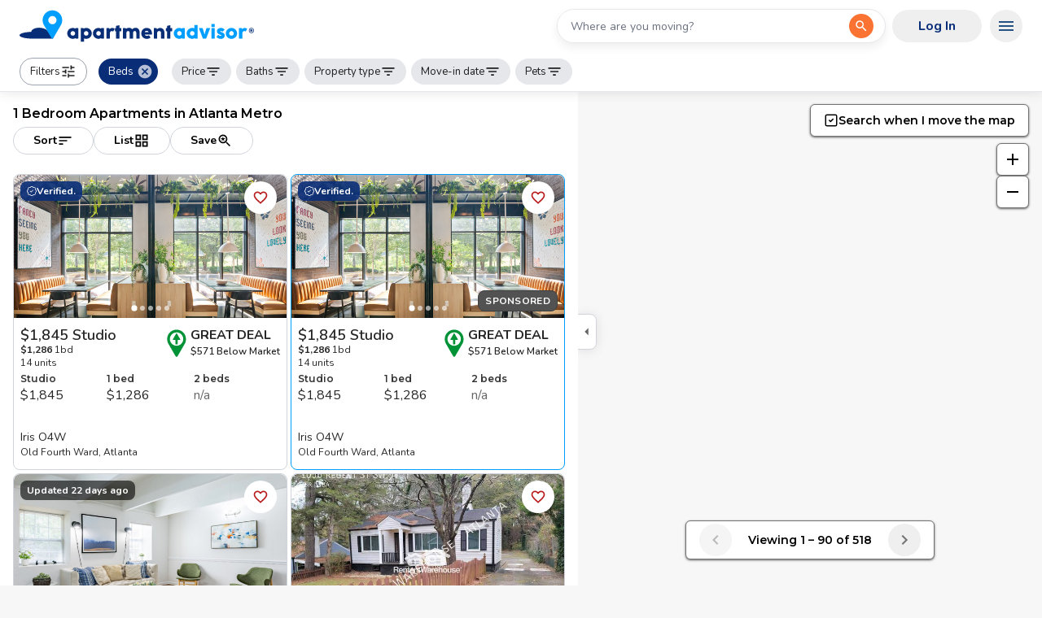

--- FILE ---
content_type: text/html; charset=utf-8
request_url: https://www.apartmentadvisor.com/apartments/atlanta-ga-metro/1-bedroom
body_size: 21720
content:
<!DOCTYPE html><html lang="en"><head><meta charSet="utf-8" data-next-head=""/><meta name="viewport" content="width=device-width" data-next-head=""/><title data-next-head="">Atlanta Metro, GA 1 Bedroom Rentals | ApartmentAdvisor</title><meta name="robots" content="index,follow" data-next-head=""/><meta name="description" content="Search over 2,399 1 bedroom apartments in Atlanta Metro, GA currently available for rent. Use ApartmentAdvisor to find the best apartment deals." data-next-head=""/><meta name="twitter:card" content="summary_large_image" data-next-head=""/><meta name="twitter:site" content="@Apt_Advisor" data-next-head=""/><meta property="og:title" content="Atlanta Metro, GA 1 Bedroom Rentals" data-next-head=""/><meta property="og:description" content="Search over 2,399 1 bedroom apartments in Atlanta Metro, GA currently available for rent. Use ApartmentAdvisor to find the best apartment deals." data-next-head=""/><meta property="og:url" content="https://www.apartmentadvisor.com/apartments/atlanta-ga-metro/1-bedroom" data-next-head=""/><meta property="og:type" content="website" data-next-head=""/><meta property="og:locale" content="en_US" data-next-head=""/><meta property="og:site_name" content="ApartmentAdvisor" data-next-head=""/><link rel="canonical" href="https://www.apartmentadvisor.com/apartments/atlanta-ga-metro/1-bedroom" data-next-head=""/><link rel="icon" type="image/png" href="/icons/favicon-16x16.png" sizes="16x16" data-next-head=""/><link rel="icon" type="image/png" href="/icons/favicon-32x32.png" sizes="32x32" data-next-head=""/><link rel="icon" type="image/png" href="/icons/favicon-196x196.png" sizes="196x196" data-next-head=""/><link rel="preconnect" href="https://static.apartmentadvisor.com"/><link rel="dns-prefetch" href="https://static.apartmentadvisor.com"/><link rel="preload" href="/_next/static/media/e8f2fbee2754df70-s.p.9b7a96b4.woff2" as="font" type="font/woff2" crossorigin="anonymous" data-next-font="size-adjust"/><link rel="preload" href="/_next/static/media/07454f8ad8aaac57-s.p.fc65572f.woff2" as="font" type="font/woff2" crossorigin="anonymous" data-next-font="size-adjust"/><link rel="preload" href="/_next/static/chunks/d2194f4c3129f1d0.css" as="style"/><link rel="preload" href="/_next/static/chunks/71e60270ff8f82f8.css" as="style"/><link rel="preload" href="/_next/static/chunks/220b9de87124e3d3.css" as="style"/><link rel="preload" href="/_next/static/chunks/7feabab6c821f796.css" as="style"/><script>(function(w,l){w[l] = w[l] || [];w[l].push({'gtm.start':new Date().getTime(),event:'gtm.js'});})(window,'dataLayer');</script><noscript><img height="1" width="1" style="display:none" src="https://www.facebook.com/tr?id=292084085694607&amp;ev=PageView&amp;noscript=1" alt=""/></noscript><link rel="stylesheet" href="/_next/static/chunks/d2194f4c3129f1d0.css" data-n-g=""/><link rel="stylesheet" href="/_next/static/chunks/71e60270ff8f82f8.css" data-n-g=""/><link rel="stylesheet" href="/_next/static/chunks/220b9de87124e3d3.css" data-n-p=""/><link rel="stylesheet" href="/_next/static/chunks/7feabab6c821f796.css" data-n-p=""/><noscript data-n-css=""></noscript><script defer="" noModule="" src="/_next/static/chunks/a6dad97d9634a72d.js"></script><script src="/_next/static/chunks/3db01b4bd407bf44.js" defer=""></script><script src="/_next/static/chunks/69355135743eddb1.js" defer=""></script><script src="/_next/static/chunks/aada363af364dd4b.js" defer=""></script><script src="/_next/static/chunks/d04026398394f25d.js" defer=""></script><script src="/_next/static/chunks/8e03f2986db178b8.js" defer=""></script><script src="/_next/static/chunks/eafd55e9c4f4a05b.js" defer=""></script><script src="/_next/static/chunks/e820473247ef9b44.js" defer=""></script><script src="/_next/static/chunks/87ae884a46f3e345.js" defer=""></script><script src="/_next/static/chunks/8e55885cfda756c5.js" defer=""></script><script src="/_next/static/chunks/ac62e489094c3646.js" defer=""></script><script src="/_next/static/chunks/2aac96b07baca968.js" defer=""></script><script src="/_next/static/chunks/turbopack-bc1587e2bda73c58.js" defer=""></script><script src="/_next/static/chunks/adc7eb021bbe00ab.js" defer=""></script><script src="/_next/static/chunks/707c3483fb5e10c0.js" defer=""></script><script src="/_next/static/chunks/a0a6986f8796efd4.js" defer=""></script><script src="/_next/static/chunks/5bc794af3c8ac81f.js" defer=""></script><script src="/_next/static/chunks/32b4a5dfca3de933.js" defer=""></script><script src="/_next/static/chunks/1104c7d804963857.js" defer=""></script><script src="/_next/static/chunks/27cdac0fa0d77b82.js" defer=""></script><script src="/_next/static/chunks/0a19ad7a1df0f33a.js" defer=""></script><script src="/_next/static/chunks/ac7b6821934545ad.js" defer=""></script><script src="/_next/static/chunks/2d314cd970e1a4c5.js" defer=""></script><script src="/_next/static/chunks/39ca2e0a98d65049.js" defer=""></script><script src="/_next/static/chunks/b927cb4ff6d8ccf5.js" defer=""></script><script src="/_next/static/chunks/0ad3f66cd37c180d.js" defer=""></script><script src="/_next/static/chunks/60fe7cb2f6fcd992.js" defer=""></script><script src="/_next/static/chunks/27a3e432c920e325.js" defer=""></script><script src="/_next/static/chunks/3753f555f8fc6bed.js" defer=""></script><script src="/_next/static/chunks/8e0f7fa49d4d3f6f.js" defer=""></script><script src="/_next/static/chunks/f52dabd3ce01bb79.js" defer=""></script><script src="/_next/static/chunks/805670626f82fd7a.js" defer=""></script><script src="/_next/static/chunks/41f500ab4b394b80.js" defer=""></script><script src="/_next/static/chunks/turbopack-62fe69c7d5118fb2.js" defer=""></script><script src="/_next/static/home-web%403fe8272e_20260113195939%3A3fe8272e/_ssgManifest.js" defer=""></script><script src="/_next/static/home-web%403fe8272e_20260113195939%3A3fe8272e/_buildManifest.js" defer=""></script><style id="__jsx-1485990578">:root{--montserrat-font:'Montserrat', 'Montserrat Fallback';--nunito-font:'Nunito', 'Nunito Fallback'}</style></head><body><link rel="preload" as="image" href="/static/branding/logo2.svg"/><link rel="preload" as="image" href="/static/branding/logo-with-text2.svg"/><div id="__next"><div><header class="z-50 w-full bg-white shadow-neumorphic min-h-[60px] px-0 py-2 sm:min-h-[64px] md:min-h-[78px] md:px-2 flex justify-center border-b border-gray-200 !p-0 shadow-neumorphic fixed"><div class="w-full"><div class="Toolbar-module__Uz_4Ba__root Toolbar-module__Uz_4Ba__root--regular h-16 !overflow-visible border-b-0 bg-white"><div class="w-full"><div class="flex items-center sm:justify-between"><div><a href="/" class="flex items-center"><img src="/static/branding/logo2.svg" alt="logo" class="mr-2 h-9 w-12 md:invisible md:hidden"/><img src="/static/branding/logo-with-text2.svg" alt="logo" class="invisible hidden w-72 sm:min-h-[40px] md:visible md:block"/></a></div><div class="w-1/5 flex-auto md:flex md:w-min md:flex-initial md:flex-row md:items-center"><div class="px-2 md:w-[290px] md:min-w-[290px] lg:w-[420px] lg:min-w-[420px]"><div data-testid="functional-search-box__DO_NOT_CHANGE_OR_REMOVE_THIS__"><label class="sr-only" id="search-box-label" for="search-box-input">Search for a location</label><div class="w-full"><div class="relative inline-flex flex-col gap-y-2 w-full"><div class="SearchBox-module__n_wK4G__input SearchBox-module__n_wK4G__input-sm w-full LegacyTextField-module__BBH8zq__container LegacyTextField-module__BBH8zq__container--outlined" data-testid="functional-search-box-input"><div class="flex w-full flex-col"><input class="LegacyTextField-module__BBH8zq__input w-full LegacyTextField-module__BBH8zq__input--small" placeholder="Where are you moving?" autoComplete="off" id="search-box-input" aria-activedescendant="" aria-autocomplete="list" aria-controls="search-box-menu" aria-expanded="false" aria-labelledby="search-box-label" role="combobox" value=""/></div><div class="pr-3.5"><div><button aria-label="Open the first search result" class="SearchBox-module__n_wK4G__btn SearchBox-module__n_wK4G__btn-sm inline-flex items-center justify-center transition duration-100 rounded-full size-9 p-1 focus:outline-none focus-visible:bg-gray-300 sm:active:scale-95 text-black text-opacity-50 SearchBox-module__n_wK4G__btn SearchBox-module__n_wK4G__btn-sm"><svg stroke="currentColor" fill="currentColor" stroke-width="0" viewBox="0 0 24 24" class="text-lg" height="1em" width="1em" xmlns="http://www.w3.org/2000/svg"><path fill="none" d="M0 0h24v24H0z"></path><path d="M15.5 14h-.79l-.28-.27A6.471 6.471 0 0 0 16 9.5 6.5 6.5 0 1 0 9.5 16c1.61 0 3.09-.59 4.23-1.57l.27.28v.79l5 4.99L20.49 19l-4.99-5zm-6 0C7.01 14 5 11.99 5 9.5S7.01 5 9.5 5 14 7.01 14 9.5 11.99 14 9.5 14z"></path></svg></button></div></div></div></div></div><div id="search-box-menu" role="listbox" aria-labelledby="search-box-label"></div></div></div><div class="hidden flex-row md:flex"><div class="min-w-[120px]"><button class="flex items-center justify-center gap-x-1 font-bold whitespace-nowrap text-center focus:ring-2 sm:focus:ring-0 transition duration-100 disabled:cursor-not-allowed disabled:bg-gray-300/80 disabled:text-gray-400 disabled:hover:bg-gray-300/80 sm:active:scale-95 min-h-[40px] px-8 rounded-full sm:hover:bg-opacity-90 !bg-opacity-0 text-aa-dark-blue hover:bg-gray-100 hover:!bg-opacity-100"><div class="flex items-center gap-x-2"><span>Log In</span></div></button></div><div class="relative"><button aria-label="Open navigation menu" class="z-10 !text-2xl !text-primary-dark inline-flex items-center justify-center transition duration-100 rounded-full p-2 size-10 focus:outline-none focus-visible:bg-gray-300 sm:active:scale-95 text-black text-opacity-50 z-10 !text-2xl !text-primary-dark"><svg stroke="currentColor" fill="currentColor" stroke-width="0" viewBox="0 0 24 24" height="1em" width="1em" xmlns="http://www.w3.org/2000/svg"><path fill="none" d="M0 0h24v24H0z"></path><path d="M3 18h18v-2H3v2zm0-5h18v-2H3v2zm0-7v2h18V6H3z"></path></svg></button></div></div></div><div class="md:hidden" style="flex:0 0 42px"><div class="relative"><button aria-label="Open navigation menu" class="z-10 !text-2xl !text-primary-dark inline-flex items-center justify-center transition duration-100 rounded-full p-2 size-10 focus:outline-none focus-visible:bg-gray-300 sm:active:scale-95 text-black text-opacity-50 z-10 !text-2xl !text-primary-dark"><svg stroke="currentColor" fill="currentColor" stroke-width="0" viewBox="0 0 24 24" height="1em" width="1em" xmlns="http://www.w3.org/2000/svg"><path fill="none" d="M0 0h24v24H0z"></path><path d="M3 18h18v-2H3v2zm0-5h18v-2H3v2zm0-7v2h18V6H3z"></path></svg></button></div></div></div></div></div><div class="Toolbar-module__Uz_4Ba__root Toolbar-module__Uz_4Ba__root--dense"><div class="mr-2"><div class="!mr-1.5 !bg-white Chip-module__6HX5mG__chip Chip-module__6HX5mG__chip--outlined Chip-module__6HX5mG__chip--clickable" aria-label="Open all filters dialog" role="button" tabindex="0"><span><span class="flex items-center gap-x-1">Filters<!-- --> <svg stroke="currentColor" fill="currentColor" stroke-width="0" viewBox="0 0 24 24" style="width:20px;height:20px;vertical-align:-6px" font-size="small" height="1em" width="1em" xmlns="http://www.w3.org/2000/svg"><path fill="none" d="M0 0h24v24H0z"></path><path d="M3 17v2h6v-2H3zM3 5v2h10V5H3zm10 16v-2h8v-2h-8v-2h-2v6h2zM7 9v2H3v2h4v2h2V9H7zm14 4v-2H11v2h10zm-6-4h2V7h4V5h-4V3h-2v6z"></path></svg></span></span></div></div><div class="lg:hidden"><div class="!mr-1.5 select-none Chip-module__6HX5mG__chip Chip-module__6HX5mG__chip--filled Chip-module__6HX5mG__chip--clickable" type="button" id="radix-_R_2jam_" aria-haspopup="menu" aria-expanded="false" data-state="closed" role="button" tabindex="0"><span><span class="flex items-center gap-x-1">Sort<svg stroke="currentColor" fill="currentColor" stroke-width="0" viewBox="0 0 24 24" style="vertical-align:-6px;width:20px;height:20px" height="1em" width="1em" xmlns="http://www.w3.org/2000/svg"><path fill="none" d="M0 0h24v24H0z"></path><path d="M3 18h6v-2H3v2zM3 6v2h18V6H3zm0 7h12v-2H3v2z"></path></svg></span></span></div></div><div class="!mr-1.5 select-none Chip-module__6HX5mG__chip Chip-module__6HX5mG__chip--filled Chip-module__6HX5mG__chip--primary Chip-module__6HX5mG__chip--clickable" aria-label="Filter by bedroom count" data-isactive="true" role="button" tabindex="0"><span><span class="flex items-center gap-x-1">Beds<!-- --> </span></span><svg stroke="currentColor" fill="currentColor" stroke-width="0" viewBox="0 0 24 24" data-testid="CancelIcon" style="width:20px;height:20px" class="-ml-2 mr-1.5 !text-xl opacity-70 transition hover:opacity-100" height="1em" width="1em" xmlns="http://www.w3.org/2000/svg"><path fill="none" d="M0 0h24v24H0z"></path><path d="M12 2C6.47 2 2 6.47 2 12s4.47 10 10 10 10-4.47 10-10S17.53 2 12 2zm5 13.59L15.59 17 12 13.41 8.41 17 7 15.59 10.59 12 7 8.41 8.41 7 12 10.59 15.59 7 17 8.41 13.41 12 17 15.59z"></path></svg></div><hr class="flex-shrink-0 border-0 border-solid border-gray-200 border-r-[thin] flex self-stretch  h-auto ml-[2px] mr-2 h-7 !self-center"/><div class="!mr-1.5 select-none Chip-module__6HX5mG__chip Chip-module__6HX5mG__chip--filled Chip-module__6HX5mG__chip--clickable" aria-label="Filter by price" data-isactive="false" role="button" tabindex="0"><span><span class="flex items-center gap-x-1">Price<!-- --> <svg stroke="currentColor" fill="currentColor" stroke-width="0" viewBox="0 0 24 24" style="vertical-align:-6px;width:20px;height:20px" height="1em" width="1em" xmlns="http://www.w3.org/2000/svg"><path fill="none" d="M0 0h24v24H0z"></path><path d="M10 18h4v-2h-4v2zM3 6v2h18V6H3zm3 7h12v-2H6v2z"></path></svg></span></span></div><div class="!mr-1.5 select-none Chip-module__6HX5mG__chip Chip-module__6HX5mG__chip--filled Chip-module__6HX5mG__chip--clickable" aria-label="Filter by bathroom count" data-isactive="false" role="button" tabindex="0"><span><span class="flex items-center gap-x-1">Baths<!-- --> <svg stroke="currentColor" fill="currentColor" stroke-width="0" viewBox="0 0 24 24" style="vertical-align:-6px;width:20px;height:20px" height="1em" width="1em" xmlns="http://www.w3.org/2000/svg"><path fill="none" d="M0 0h24v24H0z"></path><path d="M10 18h4v-2h-4v2zM3 6v2h18V6H3zm3 7h12v-2H6v2z"></path></svg></span></span></div><div class="!mr-1.5 select-none Chip-module__6HX5mG__chip Chip-module__6HX5mG__chip--filled Chip-module__6HX5mG__chip--clickable" aria-label="Filter by property type" data-isactive="false" role="button" tabindex="0"><span><span class="flex items-center gap-x-1">Property type<!-- --> <svg stroke="currentColor" fill="currentColor" stroke-width="0" viewBox="0 0 24 24" style="vertical-align:-6px;width:20px;height:20px" height="1em" width="1em" xmlns="http://www.w3.org/2000/svg"><path fill="none" d="M0 0h24v24H0z"></path><path d="M10 18h4v-2h-4v2zM3 6v2h18V6H3zm3 7h12v-2H6v2z"></path></svg></span></span></div><div class="!mr-1.5 select-none Chip-module__6HX5mG__chip Chip-module__6HX5mG__chip--filled Chip-module__6HX5mG__chip--clickable" aria-label="Filter by move-in date" data-isactive="false" role="button" tabindex="0"><span><span class="flex items-center gap-x-1">Move-in date<!-- --> <svg stroke="currentColor" fill="currentColor" stroke-width="0" viewBox="0 0 24 24" style="vertical-align:-6px;width:20px;height:20px" height="1em" width="1em" xmlns="http://www.w3.org/2000/svg"><path fill="none" d="M0 0h24v24H0z"></path><path d="M10 18h4v-2h-4v2zM3 6v2h18V6H3zm3 7h12v-2H6v2z"></path></svg></span></span></div><div class="!mr-1.5 select-none Chip-module__6HX5mG__chip Chip-module__6HX5mG__chip--filled Chip-module__6HX5mG__chip--clickable" aria-label="Filter by pets allowed" data-isactive="false" role="button" tabindex="0"><span><span class="flex items-center gap-x-1">Pets<!-- --> <svg stroke="currentColor" fill="currentColor" stroke-width="0" viewBox="0 0 24 24" style="vertical-align:-6px;width:20px;height:20px" height="1em" width="1em" xmlns="http://www.w3.org/2000/svg"><path fill="none" d="M0 0h24v24H0z"></path><path d="M10 18h4v-2h-4v2zM3 6v2h18V6H3zm3 7h12v-2H6v2z"></path></svg></span></span></div></div></div></header></div><main><div class="min-h-screen"><div class="relative flex border-gray-300 lg:mb-32 lg:border-b"><div class="hidden lg:block"><div data-testid="map-drawer" class="z-40 overflow-visible bg-white pb-[180px] pt-28 min-h-[calc(100vh-112px)] lg:min-h-screen transition duration-300 opacity-100"><div class="relative bg-white p-4 transition duration-300 w-[710px]"><div class="opacity-100"><div><div class="mb-3 grid gap-y-1 sm:mb-6"><div><section><h1 class="flex flex-col font-headline text-sm font-semibold sm:flex-row sm:gap-x-3 sm:text-base">1 Bedroom Apartments in Atlanta Metro</h1></section></div><div class="flex items-center gap-x-2"><div class="hidden lg:block"><button class="flex items-center justify-center gap-x-1 font-bold whitespace-nowrap text-center focus:ring-2 sm:focus:ring-0 transition duration-100 disabled:cursor-not-allowed disabled:bg-gray-300/80 disabled:text-gray-400 disabled:hover:bg-gray-300/80 sm:active:scale-95 min-h-[34px] px-6 text-sm rounded-full sm:hover:bg-neutral-100 border border-gray-300 bg-white text-black" type="button" id="radix-_R_mapdam_" aria-haspopup="menu" aria-expanded="false" data-state="closed"><div class="flex items-center gap-x-2"><span>Sort</span><span class="text-xl"><svg stroke="currentColor" fill="currentColor" stroke-width="0" viewBox="0 0 24 24" height="1em" width="1em" xmlns="http://www.w3.org/2000/svg"><path fill="none" d="M0 0h24v24H0z"></path><path d="M3 18h6v-2H3v2zM3 6v2h18V6H3zm0 7h12v-2H3v2z"></path></svg></span></div></button></div><div class="hidden lg:block"><button class="flex items-center justify-center gap-x-1 font-bold whitespace-nowrap text-center focus:ring-2 sm:focus:ring-0 transition duration-100 disabled:cursor-not-allowed disabled:bg-gray-300/80 disabled:text-gray-400 disabled:hover:bg-gray-300/80 sm:active:scale-95 min-h-[34px] px-6 text-sm rounded-full sm:hover:bg-neutral-100 border border-gray-300 bg-white text-black" aria-label="Open list"><div class="flex items-center gap-x-2"><span>List</span><span class="text-xl"><svg stroke="currentColor" fill="currentColor" stroke-width="0" viewBox="0 0 24 24" height="1em" width="1em" xmlns="http://www.w3.org/2000/svg"><g fill-rule="evenodd"><path fill="none" d="M0 0h24v24H0z"></path><path d="M3 3v8h8V3H3zm6 6H5V5h4v4zm-6 4v8h8v-8H3zm6 6H5v-4h4v4zm4-16v8h8V3h-8zm6 6h-4V5h4v4zm-6 4v8h8v-8h-8zm6 6h-4v-4h4v4z"></path></g></svg></span></div></button></div><div class="hidden md:block"><button class="flex items-center justify-center gap-x-1 font-bold whitespace-nowrap text-center focus:ring-2 sm:focus:ring-0 transition duration-100 disabled:cursor-not-allowed disabled:bg-gray-300/80 disabled:text-gray-400 disabled:hover:bg-gray-300/80 sm:active:scale-95 min-h-[34px] px-6 text-sm rounded-full sm:hover:bg-neutral-100 border border-gray-300 bg-white text-black"><div class="flex items-center gap-x-2"><span>Save</span><span class="text-xl"><svg stroke="currentColor" fill="currentColor" stroke-width="0" viewBox="0 0 24 24" height="1em" width="1em" xmlns="http://www.w3.org/2000/svg"><path fill="none" d="M0 0h24v24H0z"></path><path d="M15.5 14h-.79l-.28-.27A6.471 6.471 0 0 0 16 9.5 6.5 6.5 0 1 0 9.5 16c1.61 0 3.09-.59 4.23-1.57l.27.28v.79l5 4.99L20.49 19l-4.99-5zm-6 0C7.01 14 5 11.99 5 9.5S7.01 5 9.5 5 14 7.01 14 9.5 11.99 14 9.5 14zm-2.17-1.5 2.14-1.53 2.14 1.53-.83-2.46 2.15-1.5h-2.62L9.47 6l-.84 2.54H6l2.14 1.49z"></path></svg></span></div></button></div></div></div><div class="flex flex-col-reverse gap-8 sm:flex-col sm:gap-6"><div><div class="grid mb-10 place-items-center [&amp;&gt;div]:max-h-[364px] grid-cols-2 gap-1"><div class="ListingCard-module__Y7vC9W__root"><a href="/details/652-angier-ave-ne-atlanta-ga-30308" aria-label="Open Iris O4W apartment details" target="_blank" class="relative h-full text-neutral-800 md:w-full"><div class="md:h-full md:w-full"><div class="relative"><div class="absolute right-3 top-2 z-10"><button aria-label="Add this listing to your favorites" class="bg-white inline-flex items-center justify-center transition duration-100 rounded-full p-2 size-10 focus:outline-none focus-visible:bg-gray-300 sm:active:scale-95 text-black text-opacity-50 bg-white"><svg stroke="currentColor" fill="currentColor" stroke-width="0" viewBox="0 0 24 24" class="text-xl text-red-700" height="1em" width="1em" xmlns="http://www.w3.org/2000/svg"><path fill="none" d="M0 0h24v24H0V0z"></path><path d="M16.5 3c-1.74 0-3.41.81-4.5 2.09C10.91 3.81 9.24 3 7.5 3 4.42 3 2 5.42 2 8.5c0 3.78 3.4 6.86 8.55 11.54L12 21.35l1.45-1.32C18.6 15.36 22 12.28 22 8.5 22 5.42 19.58 3 16.5 3zm-4.4 15.55-.1.1-.1-.1C7.14 14.24 4 11.39 4 8.5 4 6.5 5.5 5 7.5 5c1.54 0 3.04.99 3.57 2.36h1.87C13.46 5.99 14.96 5 16.5 5c2 0 3.5 1.5 3.5 3.5 0 2.89-3.14 5.74-7.9 10.05z"></path></svg></button></div></div><div class="absolute left-2 top-2 z-10 flex flex-col gap-y-0.5"><div class="flex"><div class="relative" data-testid="lua"><div class="flex justify-center rounded-lg px-2 py-1 text-xs font-bold text-white bg-aa-dark-blue/90"><div class="flex items-center gap-x-1 whitespace-nowrap text-xs font-bold text-white" data-state="closed"><svg stroke="currentColor" fill="currentColor" stroke-width="0" viewBox="0 0 16 16" height="1em" width="1em" xmlns="http://www.w3.org/2000/svg"><path fill-rule="evenodd" d="M10.354 6.146a.5.5 0 0 1 0 .708l-3 3a.5.5 0 0 1-.708 0l-1.5-1.5a.5.5 0 1 1 .708-.708L7 8.793l2.646-2.647a.5.5 0 0 1 .708 0"></path><path d="m10.273 2.513-.921-.944.715-.698.622.637.89-.011a2.89 2.89 0 0 1 2.924 2.924l-.01.89.636.622a2.89 2.89 0 0 1 0 4.134l-.637.622.011.89a2.89 2.89 0 0 1-2.924 2.924l-.89-.01-.622.636a2.89 2.89 0 0 1-4.134 0l-.622-.637-.89.011a2.89 2.89 0 0 1-2.924-2.924l.01-.89-.636-.622a2.89 2.89 0 0 1 0-4.134l.637-.622-.011-.89a2.89 2.89 0 0 1 2.924-2.924l.89.01.622-.636a2.89 2.89 0 0 1 4.134 0l-.715.698a1.89 1.89 0 0 0-2.704 0l-.92.944-1.32-.016a1.89 1.89 0 0 0-1.911 1.912l.016 1.318-.944.921a1.89 1.89 0 0 0 0 2.704l.944.92-.016 1.32a1.89 1.89 0 0 0 1.912 1.911l1.318-.016.921.944a1.89 1.89 0 0 0 2.704 0l.92-.944 1.32.016a1.89 1.89 0 0 0 1.911-1.912l-.016-1.318.944-.921a1.89 1.89 0 0 0 0-2.704l-.944-.92.016-1.32a1.89 1.89 0 0 0-1.912-1.911z"></path></svg>Verified.</div></div></div></div></div><div data-testid="listing-card-5fcce757-bacd-421e-a0eb-aa387e4f02a9"><div class="group relative max-h-44 overflow-y-hidden"><div class="aspect-h-7 aspect-w-11 animate-fade-in sm:opacity-0" style="animation-fill-mode:forwards"><div class="scroll-hidden flex snap-x snap-mandatory overflow-x-scroll scroll-smooth rounded-tl-lg rounded-tr-lg"><div class="box-content flex w-full flex-none snap-start"><img loading="lazy" decoding="async" src="https://static.apartmentadvisor.com/i/a40f9d68c8a29b802877bd45dfc3329c.jpeg_652_416.jpeg" alt="Iris O4W" class="h-full w-full object-cover"/></div><div class="box-content flex w-full flex-none snap-start"><img loading="lazy" decoding="async" src="https://static.apartmentadvisor.com/i/46875f99242fdb6ae3dfe53b27d22e25.jpeg_652_416.jpeg" alt="Iris O4W" class="h-full w-full object-cover"/></div><div class="box-content flex w-full flex-none snap-start"><img loading="lazy" decoding="async" src="https://static.apartmentadvisor.com/i/8efcad31e2413544460512a6c5ae03f5.jpeg_652_416.jpeg" alt="Iris O4W" class="h-full w-full object-cover"/></div><div class="box-content flex w-full flex-none snap-start"><img loading="lazy" decoding="async" src="https://static.apartmentadvisor.com/i/562243f105d70faf389fed35ddf97093.jpeg_652_416.jpeg" alt="Iris O4W" class="h-full w-full object-cover"/></div><div class="box-content flex w-full flex-none snap-start"><img loading="lazy" decoding="async" src="https://static.apartmentadvisor.com/i/8527320c0895c63c6db3bdb63f9e64a6.jpeg_652_416.jpeg" alt="Iris O4W" class="h-full w-full object-cover"/></div></div></div><div class="ImageListScrollButtons-module__A31wmq__container"><button aria-label="Scroll to previous photo" class="ImageListScrollButtons-module__A31wmq__button group-hover:opacity-0"><svg stroke="currentColor" fill="currentColor" stroke-width="0" viewBox="0 0 24 24" style="width:20px;height:20px" height="1em" width="1em" xmlns="http://www.w3.org/2000/svg"><path fill="none" d="M0 0h24v24H0z"></path><path d="M15.41 7.41 14 6l-6 6 6 6 1.41-1.41L10.83 12z"></path></svg></button><button aria-label="Scroll to next photo" class="ImageListScrollButtons-module__A31wmq__button group-hover:opacity-100"><svg stroke="currentColor" fill="currentColor" stroke-width="0" viewBox="0 0 24 24" style="width:20px;height:20px" height="1em" width="1em" xmlns="http://www.w3.org/2000/svg"><path fill="none" d="M0 0h24v24H0z"></path><path d="M10 6 8.59 7.41 13.17 12l-4.58 4.59L10 18l6-6z"></path></svg></button></div><div class="pointer-events-none absolute bottom-1 flex h-4 w-full select-none items-center justify-center"><div class="relative flex items-center" style="width:48.4px;height:7.199999999999999px;overflow-x:hidden;overflow-y:visible;padding-left:2px;padding-right:2px"><div class="flex transition-transform duration-300 ease-in-out" style="transform:translateX(0px)"><div class="rounded-full bg-white transition-all duration-300 ease-in-out opacity-100" style="width:6px;height:6px;margin-right:4px;transform:scale(1.2)" aria-label="Dot 1 (active)" role="button"></div><div class="rounded-full bg-white transition-all duration-300 ease-in-out opacity-60" style="width:6px;height:6px;margin-right:4px;transform:scale(1)" aria-label="Dot 2" role="button"></div><div class="rounded-full bg-white transition-all duration-300 ease-in-out opacity-60" style="width:6px;height:6px;margin-right:4px;transform:scale(1)" aria-label="Dot 3" role="button"></div><div class="rounded-full bg-white transition-all duration-300 ease-in-out opacity-60" style="width:6px;height:6px;margin-right:4px;transform:scale(1)" aria-label="Dot 4" role="button"></div><div class="rounded-full bg-white transition-all duration-300 ease-in-out opacity-60" style="width:6px;height:6px;margin-right:4px;transform:scale(1)" aria-label="Dot 5" role="button"></div><div class="rounded-full bg-white transition-all duration-300 ease-in-out opacity-60" style="width:6px;height:6px;margin-right:4px;transform:scale(1)" aria-label="Dot 6" role="button"></div><div class="rounded-full bg-white transition-all duration-300 ease-in-out opacity-60" style="width:6px;height:6px;margin-right:4px;transform:scale(1)" aria-label="Dot 7" role="button"></div><div class="rounded-full bg-white transition-all duration-300 ease-in-out opacity-60" style="width:6px;height:6px;margin-right:4px;transform:scale(1)" aria-label="Dot 8" role="button"></div><div class="rounded-full bg-white transition-all duration-300 ease-in-out opacity-60" style="width:6px;height:6px;margin-right:4px;transform:scale(1)" aria-label="Dot 9" role="button"></div><div class="rounded-full bg-white transition-all duration-300 ease-in-out opacity-60" style="width:6px;height:6px;margin-right:4px;transform:scale(1)" aria-label="Dot 10" role="button"></div><div class="rounded-full bg-white transition-all duration-300 ease-in-out opacity-60" style="width:6px;height:6px;margin-right:4px;transform:scale(1)" aria-label="Dot 11" role="button"></div><div class="rounded-full bg-white transition-all duration-300 ease-in-out opacity-60" style="width:6px;height:6px;margin-right:4px;transform:scale(1)" aria-label="Dot 12" role="button"></div><div class="rounded-full bg-white transition-all duration-300 ease-in-out opacity-60" style="width:6px;height:6px;margin-right:4px;transform:scale(1)" aria-label="Dot 13" role="button"></div><div class="rounded-full bg-white transition-all duration-300 ease-in-out opacity-60" style="width:6px;height:6px;margin-right:4px;transform:scale(1)" aria-label="Dot 14" role="button"></div><div class="rounded-full bg-white transition-all duration-300 ease-in-out opacity-60" style="width:6px;height:6px;margin-right:4px;transform:scale(1)" aria-label="Dot 15" role="button"></div><div class="rounded-full bg-white transition-all duration-300 ease-in-out opacity-60" style="width:6px;height:6px;margin-right:4px;transform:scale(1)" aria-label="Dot 16" role="button"></div><div class="rounded-full bg-white transition-all duration-300 ease-in-out opacity-60" style="width:6px;height:6px;margin-right:4px;transform:scale(1)" aria-label="Dot 17" role="button"></div><div class="rounded-full bg-white transition-all duration-300 ease-in-out opacity-60" style="width:6px;height:6px;margin-right:4px;transform:scale(1)" aria-label="Dot 18" role="button"></div><div class="rounded-full bg-white transition-all duration-300 ease-in-out opacity-60" style="width:6px;height:6px;margin-right:4px;transform:scale(1)" aria-label="Dot 19" role="button"></div><div class="rounded-full bg-white transition-all duration-300 ease-in-out opacity-60" style="width:6px;height:6px;margin-right:4px;transform:scale(1)" aria-label="Dot 20" role="button"></div><div class="rounded-full bg-white transition-all duration-300 ease-in-out opacity-60" style="width:6px;height:6px;margin-right:4px;transform:scale(1)" aria-label="Dot 21" role="button"></div><div class="rounded-full bg-white transition-all duration-300 ease-in-out opacity-60" style="width:6px;height:6px;margin-right:4px;transform:scale(1)" aria-label="Dot 22" role="button"></div><div class="rounded-full bg-white transition-all duration-300 ease-in-out opacity-60" style="width:6px;height:6px;margin-right:4px;transform:scale(1)" aria-label="Dot 23" role="button"></div><div class="rounded-full bg-white transition-all duration-300 ease-in-out opacity-60" style="width:6px;height:6px;margin-right:4px;transform:scale(1)" aria-label="Dot 24" role="button"></div><div class="rounded-full bg-white transition-all duration-300 ease-in-out opacity-60" style="width:6px;height:6px;margin-right:0;transform:scale(1)" aria-label="Dot 25" role="button"></div></div></div></div></div><div class="ListingCard-module__Y7vC9W__root__content"><div class="my-1 flex min-h-[47px] justify-between gap-x-2"><div><p class="text-lg font-semibold leading-5">$1,845<!-- --> <!-- -->Studio</p><div class="flex gap-1.5 whitespace-nowrap text-xs"><p><span class="font-bold">$1,286</span> <!-- -->1bd</p></div><div class="-mb-1"><p class="text-xs">14 units</p></div></div><div class="-mt-0.5"><div tabindex="0" class="flex items-center justify-center focus:outline-none focus-visible:ring-2 gap-x-0.5"><img class="mt-1" src="/icons/trv/great.svg" alt="TRV icon" style="width:34px;height:34px" loading="lazy"/><div><div class="flex items-center gap-x-1"><p class="text-sm font-bold uppercase leading-4 sm:text-base">Great Deal</p></div><p class="whitespace-nowrap text-xs font-semibold leading-4">$571 Below Market</p></div></div></div></div><div class="my-2"><div class="mb-[30px]"><div class="grid grid-cols-3"><div><p class="font-headline text-xs font-semibold text-black/80">Studio</p><p class="">$1,845</p></div><div><p class="font-headline text-xs font-semibold text-black/80">1 bed</p><p class="">$1,286</p></div><div><p class="font-headline text-xs font-semibold text-black/80">2 beds</p><p class="text-black/60">n/a</p></div></div></div></div><div class="flex w-full justify-between gap-x-2"><div class="flex flex-col gap-y-1"><div class="text-xs"><p class="line-clamp-1 max-w-[180px] text-sm capitalize" data-testid="card-address-line-one">Iris O4W</p><p class="truncate" data-testid="card-address-line-two">Old Fourth Ward, Atlanta</p><p class="sr-only">GA</p></div></div><div class="flex items-end"></div></div></div></div></div></a><div><div class="flex w-full justify-between"></div></div></div><div class="ListingCard-module__Y7vC9W__root !border-aa-light-blue"><a href="/details/652-angier-ave-ne-atlanta-ga-30308" aria-label="Open Iris O4W apartment details" target="_blank" class="relative h-full text-neutral-800 md:w-full"><div class="md:h-full md:w-full"><div class="relative"><div class="absolute right-3 top-2 z-10"><button aria-label="Add this listing to your favorites" class="bg-white inline-flex items-center justify-center transition duration-100 rounded-full p-2 size-10 focus:outline-none focus-visible:bg-gray-300 sm:active:scale-95 text-black text-opacity-50 bg-white"><svg stroke="currentColor" fill="currentColor" stroke-width="0" viewBox="0 0 24 24" class="text-xl text-red-700" height="1em" width="1em" xmlns="http://www.w3.org/2000/svg"><path fill="none" d="M0 0h24v24H0V0z"></path><path d="M16.5 3c-1.74 0-3.41.81-4.5 2.09C10.91 3.81 9.24 3 7.5 3 4.42 3 2 5.42 2 8.5c0 3.78 3.4 6.86 8.55 11.54L12 21.35l1.45-1.32C18.6 15.36 22 12.28 22 8.5 22 5.42 19.58 3 16.5 3zm-4.4 15.55-.1.1-.1-.1C7.14 14.24 4 11.39 4 8.5 4 6.5 5.5 5 7.5 5c1.54 0 3.04.99 3.57 2.36h1.87C13.46 5.99 14.96 5 16.5 5c2 0 3.5 1.5 3.5 3.5 0 2.89-3.14 5.74-7.9 10.05z"></path></svg></button></div></div><div class="absolute left-2 top-2 z-10 flex flex-col gap-y-0.5"><div class="flex"><div class="relative" data-testid="lua"><div class="flex justify-center rounded-lg px-2 py-1 text-xs font-bold text-white bg-aa-dark-blue/90"><div class="flex items-center gap-x-1 whitespace-nowrap text-xs font-bold text-white" data-state="closed"><svg stroke="currentColor" fill="currentColor" stroke-width="0" viewBox="0 0 16 16" height="1em" width="1em" xmlns="http://www.w3.org/2000/svg"><path fill-rule="evenodd" d="M10.354 6.146a.5.5 0 0 1 0 .708l-3 3a.5.5 0 0 1-.708 0l-1.5-1.5a.5.5 0 1 1 .708-.708L7 8.793l2.646-2.647a.5.5 0 0 1 .708 0"></path><path d="m10.273 2.513-.921-.944.715-.698.622.637.89-.011a2.89 2.89 0 0 1 2.924 2.924l-.01.89.636.622a2.89 2.89 0 0 1 0 4.134l-.637.622.011.89a2.89 2.89 0 0 1-2.924 2.924l-.89-.01-.622.636a2.89 2.89 0 0 1-4.134 0l-.622-.637-.89.011a2.89 2.89 0 0 1-2.924-2.924l.01-.89-.636-.622a2.89 2.89 0 0 1 0-4.134l.637-.622-.011-.89a2.89 2.89 0 0 1 2.924-2.924l.89.01.622-.636a2.89 2.89 0 0 1 4.134 0l-.715.698a1.89 1.89 0 0 0-2.704 0l-.92.944-1.32-.016a1.89 1.89 0 0 0-1.911 1.912l.016 1.318-.944.921a1.89 1.89 0 0 0 0 2.704l.944.92-.016 1.32a1.89 1.89 0 0 0 1.912 1.911l1.318-.016.921.944a1.89 1.89 0 0 0 2.704 0l.92-.944 1.32.016a1.89 1.89 0 0 0 1.911-1.912l-.016-1.318.944-.921a1.89 1.89 0 0 0 0-2.704l-.944-.92.016-1.32a1.89 1.89 0 0 0-1.912-1.911z"></path></svg>Verified.</div></div></div></div></div><div data-testid="listing-card-5fcce757-bacd-421e-a0eb-aa387e4f02a9"><div class="group relative max-h-44 overflow-y-hidden"><div class="aspect-h-7 aspect-w-11 animate-fade-in sm:opacity-0" style="animation-fill-mode:forwards"><div class="scroll-hidden flex snap-x snap-mandatory overflow-x-scroll scroll-smooth rounded-tl-lg rounded-tr-lg"><div class="box-content flex w-full flex-none snap-start"><img loading="lazy" decoding="async" src="https://static.apartmentadvisor.com/i/a40f9d68c8a29b802877bd45dfc3329c.jpeg_652_416.jpeg" alt="Iris O4W" class="h-full w-full object-cover"/></div><div class="box-content flex w-full flex-none snap-start"><img loading="lazy" decoding="async" src="https://static.apartmentadvisor.com/i/46875f99242fdb6ae3dfe53b27d22e25.jpeg_652_416.jpeg" alt="Iris O4W" class="h-full w-full object-cover"/></div><div class="box-content flex w-full flex-none snap-start"><img loading="lazy" decoding="async" src="https://static.apartmentadvisor.com/i/8efcad31e2413544460512a6c5ae03f5.jpeg_652_416.jpeg" alt="Iris O4W" class="h-full w-full object-cover"/></div><div class="box-content flex w-full flex-none snap-start"><img loading="lazy" decoding="async" src="https://static.apartmentadvisor.com/i/562243f105d70faf389fed35ddf97093.jpeg_652_416.jpeg" alt="Iris O4W" class="h-full w-full object-cover"/></div><div class="box-content flex w-full flex-none snap-start"><img loading="lazy" decoding="async" src="https://static.apartmentadvisor.com/i/8527320c0895c63c6db3bdb63f9e64a6.jpeg_652_416.jpeg" alt="Iris O4W" class="h-full w-full object-cover"/></div></div></div><div class="ImageListScrollButtons-module__A31wmq__container"><button aria-label="Scroll to previous photo" class="ImageListScrollButtons-module__A31wmq__button group-hover:opacity-0"><svg stroke="currentColor" fill="currentColor" stroke-width="0" viewBox="0 0 24 24" style="width:20px;height:20px" height="1em" width="1em" xmlns="http://www.w3.org/2000/svg"><path fill="none" d="M0 0h24v24H0z"></path><path d="M15.41 7.41 14 6l-6 6 6 6 1.41-1.41L10.83 12z"></path></svg></button><button aria-label="Scroll to next photo" class="ImageListScrollButtons-module__A31wmq__button group-hover:opacity-100"><svg stroke="currentColor" fill="currentColor" stroke-width="0" viewBox="0 0 24 24" style="width:20px;height:20px" height="1em" width="1em" xmlns="http://www.w3.org/2000/svg"><path fill="none" d="M0 0h24v24H0z"></path><path d="M10 6 8.59 7.41 13.17 12l-4.58 4.59L10 18l6-6z"></path></svg></button></div><div class="pointer-events-none absolute bottom-1 flex h-4 w-full select-none items-center justify-center"><div class="relative flex items-center" style="width:48.4px;height:7.199999999999999px;overflow-x:hidden;overflow-y:visible;padding-left:2px;padding-right:2px"><div class="flex transition-transform duration-300 ease-in-out" style="transform:translateX(0px)"><div class="rounded-full bg-white transition-all duration-300 ease-in-out opacity-100" style="width:6px;height:6px;margin-right:4px;transform:scale(1.2)" aria-label="Dot 1 (active)" role="button"></div><div class="rounded-full bg-white transition-all duration-300 ease-in-out opacity-60" style="width:6px;height:6px;margin-right:4px;transform:scale(1)" aria-label="Dot 2" role="button"></div><div class="rounded-full bg-white transition-all duration-300 ease-in-out opacity-60" style="width:6px;height:6px;margin-right:4px;transform:scale(1)" aria-label="Dot 3" role="button"></div><div class="rounded-full bg-white transition-all duration-300 ease-in-out opacity-60" style="width:6px;height:6px;margin-right:4px;transform:scale(1)" aria-label="Dot 4" role="button"></div><div class="rounded-full bg-white transition-all duration-300 ease-in-out opacity-60" style="width:6px;height:6px;margin-right:4px;transform:scale(1)" aria-label="Dot 5" role="button"></div><div class="rounded-full bg-white transition-all duration-300 ease-in-out opacity-60" style="width:6px;height:6px;margin-right:4px;transform:scale(1)" aria-label="Dot 6" role="button"></div><div class="rounded-full bg-white transition-all duration-300 ease-in-out opacity-60" style="width:6px;height:6px;margin-right:4px;transform:scale(1)" aria-label="Dot 7" role="button"></div><div class="rounded-full bg-white transition-all duration-300 ease-in-out opacity-60" style="width:6px;height:6px;margin-right:4px;transform:scale(1)" aria-label="Dot 8" role="button"></div><div class="rounded-full bg-white transition-all duration-300 ease-in-out opacity-60" style="width:6px;height:6px;margin-right:4px;transform:scale(1)" aria-label="Dot 9" role="button"></div><div class="rounded-full bg-white transition-all duration-300 ease-in-out opacity-60" style="width:6px;height:6px;margin-right:4px;transform:scale(1)" aria-label="Dot 10" role="button"></div><div class="rounded-full bg-white transition-all duration-300 ease-in-out opacity-60" style="width:6px;height:6px;margin-right:4px;transform:scale(1)" aria-label="Dot 11" role="button"></div><div class="rounded-full bg-white transition-all duration-300 ease-in-out opacity-60" style="width:6px;height:6px;margin-right:4px;transform:scale(1)" aria-label="Dot 12" role="button"></div><div class="rounded-full bg-white transition-all duration-300 ease-in-out opacity-60" style="width:6px;height:6px;margin-right:4px;transform:scale(1)" aria-label="Dot 13" role="button"></div><div class="rounded-full bg-white transition-all duration-300 ease-in-out opacity-60" style="width:6px;height:6px;margin-right:4px;transform:scale(1)" aria-label="Dot 14" role="button"></div><div class="rounded-full bg-white transition-all duration-300 ease-in-out opacity-60" style="width:6px;height:6px;margin-right:4px;transform:scale(1)" aria-label="Dot 15" role="button"></div><div class="rounded-full bg-white transition-all duration-300 ease-in-out opacity-60" style="width:6px;height:6px;margin-right:4px;transform:scale(1)" aria-label="Dot 16" role="button"></div><div class="rounded-full bg-white transition-all duration-300 ease-in-out opacity-60" style="width:6px;height:6px;margin-right:4px;transform:scale(1)" aria-label="Dot 17" role="button"></div><div class="rounded-full bg-white transition-all duration-300 ease-in-out opacity-60" style="width:6px;height:6px;margin-right:4px;transform:scale(1)" aria-label="Dot 18" role="button"></div><div class="rounded-full bg-white transition-all duration-300 ease-in-out opacity-60" style="width:6px;height:6px;margin-right:4px;transform:scale(1)" aria-label="Dot 19" role="button"></div><div class="rounded-full bg-white transition-all duration-300 ease-in-out opacity-60" style="width:6px;height:6px;margin-right:4px;transform:scale(1)" aria-label="Dot 20" role="button"></div><div class="rounded-full bg-white transition-all duration-300 ease-in-out opacity-60" style="width:6px;height:6px;margin-right:4px;transform:scale(1)" aria-label="Dot 21" role="button"></div><div class="rounded-full bg-white transition-all duration-300 ease-in-out opacity-60" style="width:6px;height:6px;margin-right:4px;transform:scale(1)" aria-label="Dot 22" role="button"></div><div class="rounded-full bg-white transition-all duration-300 ease-in-out opacity-60" style="width:6px;height:6px;margin-right:4px;transform:scale(1)" aria-label="Dot 23" role="button"></div><div class="rounded-full bg-white transition-all duration-300 ease-in-out opacity-60" style="width:6px;height:6px;margin-right:4px;transform:scale(1)" aria-label="Dot 24" role="button"></div><div class="rounded-full bg-white transition-all duration-300 ease-in-out opacity-60" style="width:6px;height:6px;margin-right:0;transform:scale(1)" aria-label="Dot 25" role="button"></div></div></div></div></div><div class="relative"><div class="absolute bottom-2 right-2" data-state="closed"><div class="flex justify-center rounded-lg border border-neutral-700 bg-neutral-600 px-2 py-1"><p class="text-xs font-bold uppercase tracking-wide text-white">Sponsored</p></div></div></div><div class="ListingCard-module__Y7vC9W__root__content"><div class="my-1 flex min-h-[47px] justify-between gap-x-2"><div><p class="text-lg font-semibold leading-5">$1,845<!-- --> <!-- -->Studio</p><div class="flex gap-1.5 whitespace-nowrap text-xs"><p><span class="font-bold">$1,286</span> <!-- -->1bd</p></div><div class="-mb-1"><p class="text-xs">14 units</p></div></div><div class="-mt-0.5"><div tabindex="0" class="flex items-center justify-center focus:outline-none focus-visible:ring-2 gap-x-0.5"><img class="mt-1" src="/icons/trv/great.svg" alt="TRV icon" style="width:34px;height:34px" loading="lazy"/><div><div class="flex items-center gap-x-1"><p class="text-sm font-bold uppercase leading-4 sm:text-base">Great Deal</p></div><p class="whitespace-nowrap text-xs font-semibold leading-4">$571 Below Market</p></div></div></div></div><div class="my-2"><div class="mb-[30px]"><div class="grid grid-cols-3"><div><p class="font-headline text-xs font-semibold text-black/80">Studio</p><p class="">$1,845</p></div><div><p class="font-headline text-xs font-semibold text-black/80">1 bed</p><p class="">$1,286</p></div><div><p class="font-headline text-xs font-semibold text-black/80">2 beds</p><p class="text-black/60">n/a</p></div></div></div></div><div class="flex w-full justify-between gap-x-2"><div class="flex flex-col gap-y-1"><div class="text-xs"><p class="line-clamp-1 max-w-[180px] text-sm capitalize" data-testid="card-address-line-one">Iris O4W</p><p class="truncate" data-testid="card-address-line-two">Old Fourth Ward, Atlanta</p><p class="sr-only">GA</p></div></div><div class="flex items-end"></div></div></div></div></div></a><div><div class="flex w-full justify-between"></div></div></div><div class="ListingCard-module__Y7vC9W__root"><a href="/details/1620-hollywood-rd-atlanta-ga-30318" aria-label="Open Dwell at the View apartment details" target="_blank" class="relative h-full text-neutral-800 md:w-full"><div class="md:h-full md:w-full"><div class="relative"><div class="absolute right-3 top-2 z-10"><button aria-label="Add this listing to your favorites" class="bg-white inline-flex items-center justify-center transition duration-100 rounded-full p-2 size-10 focus:outline-none focus-visible:bg-gray-300 sm:active:scale-95 text-black text-opacity-50 bg-white"><svg stroke="currentColor" fill="currentColor" stroke-width="0" viewBox="0 0 24 24" class="text-xl text-red-700" height="1em" width="1em" xmlns="http://www.w3.org/2000/svg"><path fill="none" d="M0 0h24v24H0V0z"></path><path d="M16.5 3c-1.74 0-3.41.81-4.5 2.09C10.91 3.81 9.24 3 7.5 3 4.42 3 2 5.42 2 8.5c0 3.78 3.4 6.86 8.55 11.54L12 21.35l1.45-1.32C18.6 15.36 22 12.28 22 8.5 22 5.42 19.58 3 16.5 3zm-4.4 15.55-.1.1-.1-.1C7.14 14.24 4 11.39 4 8.5 4 6.5 5.5 5 7.5 5c1.54 0 3.04.99 3.57 2.36h1.87C13.46 5.99 14.96 5 16.5 5c2 0 3.5 1.5 3.5 3.5 0 2.89-3.14 5.74-7.9 10.05z"></path></svg></button></div></div><div class="absolute left-2 top-2 z-10 flex flex-col gap-y-0.5"><div class="flex"><div class="relative" data-testid="lua"><div class="flex justify-center rounded-lg px-2 py-1 text-xs font-bold text-white bg-black/60">Updated 22 days ago</div></div></div></div><div data-testid="listing-card-b2ef20ee-dbb8-4898-a084-bfd172e6ba2e"><div class="group relative max-h-44 overflow-y-hidden"><div class="aspect-h-7 aspect-w-11 animate-fade-in sm:opacity-0" style="animation-fill-mode:forwards"><div class="scroll-hidden flex snap-x snap-mandatory overflow-x-scroll scroll-smooth rounded-tl-lg rounded-tr-lg"><div class="box-content flex w-full flex-none snap-start"><img loading="lazy" decoding="async" src="https://static.apartmentadvisor.com/i/cc62a7de550871219b306d897545cd98.png_652_416.jpeg" alt="Dwell at the View" class="h-full w-full object-cover"/></div><div class="box-content flex w-full flex-none snap-start"><img loading="lazy" decoding="async" src="https://static.apartmentadvisor.com/i/c0d2135b731b08e790bb9c8320315112.png_652_416.jpeg" alt="Dwell at the View" class="h-full w-full object-cover"/></div><div class="box-content flex w-full flex-none snap-start"><img loading="lazy" decoding="async" src="https://static.apartmentadvisor.com/i/c85026d81a1e19b6260000b42723929d.png_652_416.jpeg" alt="Dwell at the View" class="h-full w-full object-cover"/></div><div class="box-content flex w-full flex-none snap-start"><img loading="lazy" decoding="async" src="https://static.apartmentadvisor.com/i/88adf8555fce4d8322dfe6b0351931e5.png_652_416.jpeg" alt="Dwell at the View" class="h-full w-full object-cover"/></div><div class="box-content flex w-full flex-none snap-start"><img loading="lazy" decoding="async" src="https://static.apartmentadvisor.com/i/387440a8d6235d71200da110e13deb79.png_652_416.jpeg" alt="Dwell at the View" class="h-full w-full object-cover"/></div></div></div><div class="ImageListScrollButtons-module__A31wmq__container"><button aria-label="Scroll to previous photo" class="ImageListScrollButtons-module__A31wmq__button group-hover:opacity-0"><svg stroke="currentColor" fill="currentColor" stroke-width="0" viewBox="0 0 24 24" style="width:20px;height:20px" height="1em" width="1em" xmlns="http://www.w3.org/2000/svg"><path fill="none" d="M0 0h24v24H0z"></path><path d="M15.41 7.41 14 6l-6 6 6 6 1.41-1.41L10.83 12z"></path></svg></button><button aria-label="Scroll to next photo" class="ImageListScrollButtons-module__A31wmq__button group-hover:opacity-100"><svg stroke="currentColor" fill="currentColor" stroke-width="0" viewBox="0 0 24 24" style="width:20px;height:20px" height="1em" width="1em" xmlns="http://www.w3.org/2000/svg"><path fill="none" d="M0 0h24v24H0z"></path><path d="M10 6 8.59 7.41 13.17 12l-4.58 4.59L10 18l6-6z"></path></svg></button></div><div class="pointer-events-none absolute bottom-1 flex h-4 w-full select-none items-center justify-center"><div class="relative flex items-center" style="width:48.4px;height:7.199999999999999px;overflow-x:hidden;overflow-y:visible;padding-left:2px;padding-right:2px"><div class="flex transition-transform duration-300 ease-in-out" style="transform:translateX(0px)"><div class="rounded-full bg-white transition-all duration-300 ease-in-out opacity-100" style="width:6px;height:6px;margin-right:4px;transform:scale(1.2)" aria-label="Dot 1 (active)" role="button"></div><div class="rounded-full bg-white transition-all duration-300 ease-in-out opacity-60" style="width:6px;height:6px;margin-right:4px;transform:scale(1)" aria-label="Dot 2" role="button"></div><div class="rounded-full bg-white transition-all duration-300 ease-in-out opacity-60" style="width:6px;height:6px;margin-right:4px;transform:scale(1)" aria-label="Dot 3" role="button"></div><div class="rounded-full bg-white transition-all duration-300 ease-in-out opacity-60" style="width:6px;height:6px;margin-right:4px;transform:scale(1)" aria-label="Dot 4" role="button"></div><div class="rounded-full bg-white transition-all duration-300 ease-in-out opacity-60" style="width:6px;height:6px;margin-right:4px;transform:scale(1)" aria-label="Dot 5" role="button"></div><div class="rounded-full bg-white transition-all duration-300 ease-in-out opacity-60" style="width:6px;height:6px;margin-right:4px;transform:scale(1)" aria-label="Dot 6" role="button"></div><div class="rounded-full bg-white transition-all duration-300 ease-in-out opacity-60" style="width:6px;height:6px;margin-right:4px;transform:scale(1)" aria-label="Dot 7" role="button"></div><div class="rounded-full bg-white transition-all duration-300 ease-in-out opacity-60" style="width:6px;height:6px;margin-right:4px;transform:scale(1)" aria-label="Dot 8" role="button"></div><div class="rounded-full bg-white transition-all duration-300 ease-in-out opacity-60" style="width:6px;height:6px;margin-right:4px;transform:scale(1)" aria-label="Dot 9" role="button"></div><div class="rounded-full bg-white transition-all duration-300 ease-in-out opacity-60" style="width:6px;height:6px;margin-right:4px;transform:scale(1)" aria-label="Dot 10" role="button"></div><div class="rounded-full bg-white transition-all duration-300 ease-in-out opacity-60" style="width:6px;height:6px;margin-right:4px;transform:scale(1)" aria-label="Dot 11" role="button"></div><div class="rounded-full bg-white transition-all duration-300 ease-in-out opacity-60" style="width:6px;height:6px;margin-right:4px;transform:scale(1)" aria-label="Dot 12" role="button"></div><div class="rounded-full bg-white transition-all duration-300 ease-in-out opacity-60" style="width:6px;height:6px;margin-right:4px;transform:scale(1)" aria-label="Dot 13" role="button"></div><div class="rounded-full bg-white transition-all duration-300 ease-in-out opacity-60" style="width:6px;height:6px;margin-right:4px;transform:scale(1)" aria-label="Dot 14" role="button"></div><div class="rounded-full bg-white transition-all duration-300 ease-in-out opacity-60" style="width:6px;height:6px;margin-right:4px;transform:scale(1)" aria-label="Dot 15" role="button"></div><div class="rounded-full bg-white transition-all duration-300 ease-in-out opacity-60" style="width:6px;height:6px;margin-right:4px;transform:scale(1)" aria-label="Dot 16" role="button"></div><div class="rounded-full bg-white transition-all duration-300 ease-in-out opacity-60" style="width:6px;height:6px;margin-right:4px;transform:scale(1)" aria-label="Dot 17" role="button"></div><div class="rounded-full bg-white transition-all duration-300 ease-in-out opacity-60" style="width:6px;height:6px;margin-right:4px;transform:scale(1)" aria-label="Dot 18" role="button"></div><div class="rounded-full bg-white transition-all duration-300 ease-in-out opacity-60" style="width:6px;height:6px;margin-right:4px;transform:scale(1)" aria-label="Dot 19" role="button"></div><div class="rounded-full bg-white transition-all duration-300 ease-in-out opacity-60" style="width:6px;height:6px;margin-right:4px;transform:scale(1)" aria-label="Dot 20" role="button"></div><div class="rounded-full bg-white transition-all duration-300 ease-in-out opacity-60" style="width:6px;height:6px;margin-right:4px;transform:scale(1)" aria-label="Dot 21" role="button"></div><div class="rounded-full bg-white transition-all duration-300 ease-in-out opacity-60" style="width:6px;height:6px;margin-right:4px;transform:scale(1)" aria-label="Dot 22" role="button"></div><div class="rounded-full bg-white transition-all duration-300 ease-in-out opacity-60" style="width:6px;height:6px;margin-right:4px;transform:scale(1)" aria-label="Dot 23" role="button"></div><div class="rounded-full bg-white transition-all duration-300 ease-in-out opacity-60" style="width:6px;height:6px;margin-right:4px;transform:scale(1)" aria-label="Dot 24" role="button"></div><div class="rounded-full bg-white transition-all duration-300 ease-in-out opacity-60" style="width:6px;height:6px;margin-right:0;transform:scale(1)" aria-label="Dot 25" role="button"></div></div></div></div></div><div class="ListingCard-module__Y7vC9W__root__content"><div class="my-1 flex min-h-[47px] justify-between gap-x-2"><div><p class="text-lg font-semibold leading-5">$899<!-- --> <!-- -->1bd</p><div><p class="text-xs">Available Feb 13<!-- --> </p></div></div><div class="-mt-0.5"><div tabindex="0" class="flex items-center justify-center focus:outline-none focus-visible:ring-2 gap-x-0.5"><img class="mt-1" src="/icons/trv/great.svg" alt="TRV icon" style="width:34px;height:34px" loading="lazy"/><div><div class="flex items-center gap-x-1"><p class="text-sm font-bold uppercase leading-4 sm:text-base">Great Deal</p></div><p class="whitespace-nowrap text-xs font-semibold leading-4">$317 Below Market</p></div></div></div></div><div class="my-2"><ul class="grid grid-cols-2 gap-x-2"><li class="flex items-center gap-x-1 text-[0.86rem] [&amp;&gt;svg]:mt-[-2px]"><svg stroke="currentColor" fill="currentColor" stroke-width="0" viewBox="0 0 24 24" height="1em" width="1em" xmlns="http://www.w3.org/2000/svg"><path fill="none" d="M0 0h24v24H0V0z"></path><path d="M21 10.78V8c0-1.65-1.35-3-3-3h-4c-.77 0-1.47.3-2 .78-.53-.48-1.23-.78-2-.78H6C4.35 5 3 6.35 3 8v2.78c-.61.55-1 1.34-1 2.22v6h2v-2h16v2h2v-6c0-.88-.39-1.67-1-2.22zM14 7h4c.55 0 1 .45 1 1v2h-6V8c0-.55.45-1 1-1zM5 8c0-.55.45-1 1-1h4c.55 0 1 .45 1 1v2H5V8zm-1 7v-2c0-.55.45-1 1-1h14c.55 0 1 .45 1 1v2H4z"></path></svg>1 bed</li><li class="flex items-center gap-x-1 text-[0.86rem] [&amp;&gt;svg]:mt-[-2px]"><svg stroke="currentColor" fill="none" stroke-width="2" viewBox="0 0 24 24" stroke-linecap="round" stroke-linejoin="round" height="1em" width="1em" xmlns="http://www.w3.org/2000/svg"><path d="M4 12h16a1 1 0 0 1 1 1v3a4 4 0 0 1 -4 4h-10a4 4 0 0 1 -4 -4v-3a1 1 0 0 1 1 -1z"></path><path d="M6 12v-7a2 2 0 0 1 2 -2h3v2.25"></path><path d="M4 21l1 -1.5"></path><path d="M20 21l-1 -1.5"></path></svg>1 bath</li><li class="flex items-center gap-x-1 text-[0.86rem] [&amp;&gt;svg]:mt-[-2px]"><svg stroke="currentColor" fill="currentColor" stroke-width="0" viewBox="0 0 24 24" height="1em" width="1em" xmlns="http://www.w3.org/2000/svg"><path fill="none" d="M0 0h24v24H0z"></path><path d="m17.66 17.66-1.06 1.06-.71-.71 1.06-1.06-1.94-1.94-1.06 1.06-.71-.71 1.06-1.06-1.94-1.94-1.06 1.06-.71-.71 1.06-1.06L9.7 9.7l-1.06 1.06-.71-.71 1.06-1.06-1.94-1.94-1.06 1.06-.71-.71 1.06-1.06L4 4v14c0 1.1.9 2 2 2h14l-2.34-2.34zM7 17v-5.76L12.76 17H7z"></path></svg>609 sqft</li><li class="flex items-center gap-x-1 text-[0.86rem]"><span> </span></li><li class="flex items-center gap-x-1 text-[0.86rem]"><span> </span></li><li class="flex items-center gap-x-1 text-[0.86rem]"><span> </span></li></ul></div><div class="flex w-full justify-between gap-x-2"><div class="flex flex-col gap-y-1"><div class="text-xs"><p class="line-clamp-1 max-w-[180px] text-sm capitalize" data-testid="card-address-line-one">1620 hollywood rd</p><p class="truncate" data-testid="card-address-line-two">Atlanta, GA</p></div></div><div class="flex items-end"></div></div></div></div></div></a><div><div class="flex w-full justify-between"></div></div></div><div class="ListingCard-module__Y7vC9W__root"><a href="#!" rel="nofollow noopener" target="_blank" aria-label="Open 1056 Regent Street C apartment details" class="relative h-full text-neutral-800 md:w-full"><div class="md:h-full md:w-full"><div class="relative"><div class="absolute right-3 top-2 z-10"><button aria-label="Add this listing to your favorites" class="bg-white inline-flex items-center justify-center transition duration-100 rounded-full p-2 size-10 focus:outline-none focus-visible:bg-gray-300 sm:active:scale-95 text-black text-opacity-50 bg-white"><svg stroke="currentColor" fill="currentColor" stroke-width="0" viewBox="0 0 24 24" class="text-xl text-red-700" height="1em" width="1em" xmlns="http://www.w3.org/2000/svg"><path fill="none" d="M0 0h24v24H0V0z"></path><path d="M16.5 3c-1.74 0-3.41.81-4.5 2.09C10.91 3.81 9.24 3 7.5 3 4.42 3 2 5.42 2 8.5c0 3.78 3.4 6.86 8.55 11.54L12 21.35l1.45-1.32C18.6 15.36 22 12.28 22 8.5 22 5.42 19.58 3 16.5 3zm-4.4 15.55-.1.1-.1-.1C7.14 14.24 4 11.39 4 8.5 4 6.5 5.5 5 7.5 5c1.54 0 3.04.99 3.57 2.36h1.87C13.46 5.99 14.96 5 16.5 5c2 0 3.5 1.5 3.5 3.5 0 2.89-3.14 5.74-7.9 10.05z"></path></svg></button></div></div><div data-testid="listing-card-162b609c-30d0-415f-bf7a-e67a62240ce7"><div class="group relative max-h-44 overflow-y-hidden"><div class="aspect-h-7 aspect-w-11 animate-fade-in sm:opacity-0" style="animation-fill-mode:forwards"><div class="scroll-hidden flex snap-x snap-mandatory overflow-x-scroll scroll-smooth rounded-tl-lg rounded-tr-lg"><div class="box-content flex w-full flex-none snap-start"><img loading="lazy" decoding="async" src="https://static.apartmentadvisor.com/i/ace5be1fe9d0914fec8b96e9ed4781d5.jpeg_652_416.jpeg" alt="1056 Regent Street C" class="h-full w-full object-cover"/></div><div class="box-content flex w-full flex-none snap-start"><img loading="lazy" decoding="async" src="https://static.apartmentadvisor.com/i/ecdc26d3052f3e1c13d215b5ee2bd2b0.jpeg_652_416.jpeg" alt="1056 Regent Street C" class="h-full w-full object-cover"/></div><div class="box-content flex w-full flex-none snap-start"><img loading="lazy" decoding="async" src="https://static.apartmentadvisor.com/i/f721483061959b83d58d35d5c596167a.jpeg_652_416.jpeg" alt="1056 Regent Street C" class="h-full w-full object-cover"/></div><div class="box-content flex w-full flex-none snap-start"><img loading="lazy" decoding="async" src="https://static.apartmentadvisor.com/i/6839060eb02d0955acd9768abf49b0af.jpeg_652_416.jpeg" alt="1056 Regent Street C" class="h-full w-full object-cover"/></div><div class="box-content flex w-full flex-none snap-start"><img loading="lazy" decoding="async" src="https://static.apartmentadvisor.com/i/7d9814470da977d6870db8e43f47e848.jpeg_652_416.jpeg" alt="1056 Regent Street C" class="h-full w-full object-cover"/></div></div></div><div class="ImageListScrollButtons-module__A31wmq__container"><button aria-label="Scroll to previous photo" class="ImageListScrollButtons-module__A31wmq__button group-hover:opacity-0"><svg stroke="currentColor" fill="currentColor" stroke-width="0" viewBox="0 0 24 24" style="width:20px;height:20px" height="1em" width="1em" xmlns="http://www.w3.org/2000/svg"><path fill="none" d="M0 0h24v24H0z"></path><path d="M15.41 7.41 14 6l-6 6 6 6 1.41-1.41L10.83 12z"></path></svg></button><button aria-label="Scroll to next photo" class="ImageListScrollButtons-module__A31wmq__button group-hover:opacity-100"><svg stroke="currentColor" fill="currentColor" stroke-width="0" viewBox="0 0 24 24" style="width:20px;height:20px" height="1em" width="1em" xmlns="http://www.w3.org/2000/svg"><path fill="none" d="M0 0h24v24H0z"></path><path d="M10 6 8.59 7.41 13.17 12l-4.58 4.59L10 18l6-6z"></path></svg></button></div><div class="pointer-events-none absolute bottom-1 flex h-4 w-full select-none items-center justify-center"><div class="relative flex items-center" style="width:48.4px;height:7.199999999999999px;overflow-x:hidden;overflow-y:visible;padding-left:2px;padding-right:2px"><div class="flex transition-transform duration-300 ease-in-out" style="transform:translateX(0px)"><div class="rounded-full bg-white transition-all duration-300 ease-in-out opacity-100" style="width:6px;height:6px;margin-right:4px;transform:scale(1.2)" aria-label="Dot 1 (active)" role="button"></div><div class="rounded-full bg-white transition-all duration-300 ease-in-out opacity-60" style="width:6px;height:6px;margin-right:4px;transform:scale(1)" aria-label="Dot 2" role="button"></div><div class="rounded-full bg-white transition-all duration-300 ease-in-out opacity-60" style="width:6px;height:6px;margin-right:4px;transform:scale(1)" aria-label="Dot 3" role="button"></div><div class="rounded-full bg-white transition-all duration-300 ease-in-out opacity-60" style="width:6px;height:6px;margin-right:4px;transform:scale(1)" aria-label="Dot 4" role="button"></div><div class="rounded-full bg-white transition-all duration-300 ease-in-out opacity-60" style="width:6px;height:6px;margin-right:4px;transform:scale(1)" aria-label="Dot 5" role="button"></div><div class="rounded-full bg-white transition-all duration-300 ease-in-out opacity-60" style="width:6px;height:6px;margin-right:4px;transform:scale(1)" aria-label="Dot 6" role="button"></div><div class="rounded-full bg-white transition-all duration-300 ease-in-out opacity-60" style="width:6px;height:6px;margin-right:4px;transform:scale(1)" aria-label="Dot 7" role="button"></div><div class="rounded-full bg-white transition-all duration-300 ease-in-out opacity-60" style="width:6px;height:6px;margin-right:4px;transform:scale(1)" aria-label="Dot 8" role="button"></div><div class="rounded-full bg-white transition-all duration-300 ease-in-out opacity-60" style="width:6px;height:6px;margin-right:4px;transform:scale(1)" aria-label="Dot 9" role="button"></div><div class="rounded-full bg-white transition-all duration-300 ease-in-out opacity-60" style="width:6px;height:6px;margin-right:4px;transform:scale(1)" aria-label="Dot 10" role="button"></div><div class="rounded-full bg-white transition-all duration-300 ease-in-out opacity-60" style="width:6px;height:6px;margin-right:4px;transform:scale(1)" aria-label="Dot 11" role="button"></div><div class="rounded-full bg-white transition-all duration-300 ease-in-out opacity-60" style="width:6px;height:6px;margin-right:4px;transform:scale(1)" aria-label="Dot 12" role="button"></div><div class="rounded-full bg-white transition-all duration-300 ease-in-out opacity-60" style="width:6px;height:6px;margin-right:4px;transform:scale(1)" aria-label="Dot 13" role="button"></div><div class="rounded-full bg-white transition-all duration-300 ease-in-out opacity-60" style="width:6px;height:6px;margin-right:4px;transform:scale(1)" aria-label="Dot 14" role="button"></div><div class="rounded-full bg-white transition-all duration-300 ease-in-out opacity-60" style="width:6px;height:6px;margin-right:4px;transform:scale(1)" aria-label="Dot 15" role="button"></div><div class="rounded-full bg-white transition-all duration-300 ease-in-out opacity-60" style="width:6px;height:6px;margin-right:4px;transform:scale(1)" aria-label="Dot 16" role="button"></div><div class="rounded-full bg-white transition-all duration-300 ease-in-out opacity-60" style="width:6px;height:6px;margin-right:4px;transform:scale(1)" aria-label="Dot 17" role="button"></div><div class="rounded-full bg-white transition-all duration-300 ease-in-out opacity-60" style="width:6px;height:6px;margin-right:4px;transform:scale(1)" aria-label="Dot 18" role="button"></div><div class="rounded-full bg-white transition-all duration-300 ease-in-out opacity-60" style="width:6px;height:6px;margin-right:4px;transform:scale(1)" aria-label="Dot 19" role="button"></div><div class="rounded-full bg-white transition-all duration-300 ease-in-out opacity-60" style="width:6px;height:6px;margin-right:4px;transform:scale(1)" aria-label="Dot 20" role="button"></div><div class="rounded-full bg-white transition-all duration-300 ease-in-out opacity-60" style="width:6px;height:6px;margin-right:4px;transform:scale(1)" aria-label="Dot 21" role="button"></div><div class="rounded-full bg-white transition-all duration-300 ease-in-out opacity-60" style="width:6px;height:6px;margin-right:4px;transform:scale(1)" aria-label="Dot 22" role="button"></div><div class="rounded-full bg-white transition-all duration-300 ease-in-out opacity-60" style="width:6px;height:6px;margin-right:4px;transform:scale(1)" aria-label="Dot 23" role="button"></div><div class="rounded-full bg-white transition-all duration-300 ease-in-out opacity-60" style="width:6px;height:6px;margin-right:4px;transform:scale(1)" aria-label="Dot 24" role="button"></div><div class="rounded-full bg-white transition-all duration-300 ease-in-out opacity-60" style="width:6px;height:6px;margin-right:0;transform:scale(1)" aria-label="Dot 25" role="button"></div></div></div></div></div><div class="ListingCard-module__Y7vC9W__root__content"><div class="my-1 flex min-h-[47px] justify-between gap-x-2"><div><p class="text-lg font-semibold leading-5">$850<!-- --> <!-- -->1bd</p><div><p class="text-xs">3 units available<!-- --> </p></div></div><div class="-mt-0.5"><div tabindex="0" class="flex items-center justify-center focus:outline-none focus-visible:ring-2 gap-x-0.5"><img class="mt-1" src="/icons/trv/great.svg" alt="TRV icon" style="width:34px;height:34px" loading="lazy"/><div><div class="flex items-center gap-x-1"><p class="text-sm font-bold uppercase leading-4 sm:text-base">Great Deal</p></div><p class="whitespace-nowrap text-xs font-semibold leading-4">$286 Below Market</p></div></div></div></div><div class="my-2"><ul class="grid grid-cols-2 gap-x-2"><li class="flex items-center gap-x-1 text-[0.86rem] [&amp;&gt;svg]:mt-[-2px]"><svg stroke="currentColor" fill="currentColor" stroke-width="0" viewBox="0 0 24 24" height="1em" width="1em" xmlns="http://www.w3.org/2000/svg"><path fill="none" d="M0 0h24v24H0z"></path><path d="M13 3H6v18h4v-6h3c3.31 0 6-2.69 6-6s-2.69-6-6-6zm.2 8H10V7h3.2c1.1 0 2 .9 2 2s-.9 2-2 2z"></path></svg>Parking</li><li class="flex items-center gap-x-1 text-[0.86rem]"><span> </span></li><li class="flex items-center gap-x-1 text-[0.86rem]"><span> </span></li><li class="flex items-center gap-x-1 text-[0.86rem]"><span> </span></li><li class="flex items-center gap-x-1 text-[0.86rem]"><span> </span></li><li class="flex items-center gap-x-1 text-[0.86rem]"><span> </span></li></ul></div><div class="flex w-full justify-between gap-x-2"><div class="flex flex-col gap-y-1"><div class="text-xs"><p class="line-clamp-1 max-w-[180px] text-sm capitalize" data-testid="card-address-line-one">1056 regent street c</p><p class="truncate" data-testid="card-address-line-two">Atlanta, GA</p></div></div><div class="flex items-end"></div></div></div></div></div></a><div><div class="flex w-full justify-between"></div></div></div><div class="grid md:col-span-2"><div></div></div><div class="ListingCard-module__Y7vC9W__root"><a href="#!" rel="nofollow noopener" target="_blank" aria-label="Open 954 SAINT CHARLES AVE NE apartment details" class="relative h-full text-neutral-800 md:w-full"><div class="md:h-full md:w-full"><div class="relative"><div class="absolute right-3 top-2 z-10"><button aria-label="Add this listing to your favorites" class="bg-white inline-flex items-center justify-center transition duration-100 rounded-full p-2 size-10 focus:outline-none focus-visible:bg-gray-300 sm:active:scale-95 text-black text-opacity-50 bg-white"><svg stroke="currentColor" fill="currentColor" stroke-width="0" viewBox="0 0 24 24" class="text-xl text-red-700" height="1em" width="1em" xmlns="http://www.w3.org/2000/svg"><path fill="none" d="M0 0h24v24H0V0z"></path><path d="M16.5 3c-1.74 0-3.41.81-4.5 2.09C10.91 3.81 9.24 3 7.5 3 4.42 3 2 5.42 2 8.5c0 3.78 3.4 6.86 8.55 11.54L12 21.35l1.45-1.32C18.6 15.36 22 12.28 22 8.5 22 5.42 19.58 3 16.5 3zm-4.4 15.55-.1.1-.1-.1C7.14 14.24 4 11.39 4 8.5 4 6.5 5.5 5 7.5 5c1.54 0 3.04.99 3.57 2.36h1.87C13.46 5.99 14.96 5 16.5 5c2 0 3.5 1.5 3.5 3.5 0 2.89-3.14 5.74-7.9 10.05z"></path></svg></button></div></div><div class="absolute left-2 top-2 z-10 flex flex-col gap-y-0.5"><div class="flex"><div class="relative" data-testid="lua"><div class="flex justify-center rounded-lg px-2 py-1 text-xs font-bold text-white bg-black/60">Updated 8 days ago</div></div></div></div><div data-testid="listing-card-ac559ddf-654f-4f14-9557-60b27da41590"><div class="group relative max-h-44 overflow-y-hidden"><div class="aspect-h-7 aspect-w-11 animate-fade-in sm:opacity-0" style="animation-fill-mode:forwards"><div class="scroll-hidden flex snap-x snap-mandatory overflow-x-scroll scroll-smooth rounded-tl-lg rounded-tr-lg"><div class="box-content flex w-full flex-none snap-start"><img loading="lazy" decoding="async" src="https://static.apartmentadvisor.com/i/1c62a1df2e3f789729e2c9c276141391.jpeg_652_416.jpeg" alt="954 SAINT CHARLES AVE NE" class="h-full w-full object-cover"/></div><div class="box-content flex w-full flex-none snap-start"><img loading="lazy" decoding="async" src="https://static.apartmentadvisor.com/i/15ff5b1310a754ce2861f62b8ffdf1cc.jpeg_652_416.jpeg" alt="954 SAINT CHARLES AVE NE" class="h-full w-full object-cover"/></div><div class="box-content flex w-full flex-none snap-start"><img loading="lazy" decoding="async" src="https://static.apartmentadvisor.com/i/a8aa04728739ed8df4197531b27555d5.jpeg_652_416.jpeg" alt="954 SAINT CHARLES AVE NE" class="h-full w-full object-cover"/></div><div class="box-content flex w-full flex-none snap-start"><img loading="lazy" decoding="async" src="https://static.apartmentadvisor.com/i/6be3cbdb90ddf807ced7938f136c8a41.jpeg_652_416.jpeg" alt="954 SAINT CHARLES AVE NE" class="h-full w-full object-cover"/></div><div class="box-content flex w-full flex-none snap-start"><img loading="lazy" decoding="async" src="https://static.apartmentadvisor.com/i/e260ba2f05990f983377a59e00406b0e.jpeg_652_416.jpeg" alt="954 SAINT CHARLES AVE NE" class="h-full w-full object-cover"/></div></div></div><div class="ImageListScrollButtons-module__A31wmq__container"><button aria-label="Scroll to previous photo" class="ImageListScrollButtons-module__A31wmq__button group-hover:opacity-0"><svg stroke="currentColor" fill="currentColor" stroke-width="0" viewBox="0 0 24 24" style="width:20px;height:20px" height="1em" width="1em" xmlns="http://www.w3.org/2000/svg"><path fill="none" d="M0 0h24v24H0z"></path><path d="M15.41 7.41 14 6l-6 6 6 6 1.41-1.41L10.83 12z"></path></svg></button><button aria-label="Scroll to next photo" class="ImageListScrollButtons-module__A31wmq__button group-hover:opacity-100"><svg stroke="currentColor" fill="currentColor" stroke-width="0" viewBox="0 0 24 24" style="width:20px;height:20px" height="1em" width="1em" xmlns="http://www.w3.org/2000/svg"><path fill="none" d="M0 0h24v24H0z"></path><path d="M10 6 8.59 7.41 13.17 12l-4.58 4.59L10 18l6-6z"></path></svg></button></div><div class="pointer-events-none absolute bottom-1 flex h-4 w-full select-none items-center justify-center"><div class="relative flex items-center" style="width:48.4px;height:7.199999999999999px;overflow-x:hidden;overflow-y:visible;padding-left:2px;padding-right:2px"><div class="flex transition-transform duration-300 ease-in-out" style="transform:translateX(0px)"><div class="rounded-full bg-white transition-all duration-300 ease-in-out opacity-100" style="width:6px;height:6px;margin-right:4px;transform:scale(1.2)" aria-label="Dot 1 (active)" role="button"></div><div class="rounded-full bg-white transition-all duration-300 ease-in-out opacity-60" style="width:6px;height:6px;margin-right:4px;transform:scale(1)" aria-label="Dot 2" role="button"></div><div class="rounded-full bg-white transition-all duration-300 ease-in-out opacity-60" style="width:6px;height:6px;margin-right:4px;transform:scale(1)" aria-label="Dot 3" role="button"></div><div class="rounded-full bg-white transition-all duration-300 ease-in-out opacity-60" style="width:6px;height:6px;margin-right:4px;transform:scale(1)" aria-label="Dot 4" role="button"></div><div class="rounded-full bg-white transition-all duration-300 ease-in-out opacity-60" style="width:6px;height:6px;margin-right:4px;transform:scale(1)" aria-label="Dot 5" role="button"></div><div class="rounded-full bg-white transition-all duration-300 ease-in-out opacity-60" style="width:6px;height:6px;margin-right:4px;transform:scale(1)" aria-label="Dot 6" role="button"></div><div class="rounded-full bg-white transition-all duration-300 ease-in-out opacity-60" style="width:6px;height:6px;margin-right:4px;transform:scale(1)" aria-label="Dot 7" role="button"></div><div class="rounded-full bg-white transition-all duration-300 ease-in-out opacity-60" style="width:6px;height:6px;margin-right:4px;transform:scale(1)" aria-label="Dot 8" role="button"></div><div class="rounded-full bg-white transition-all duration-300 ease-in-out opacity-60" style="width:6px;height:6px;margin-right:4px;transform:scale(1)" aria-label="Dot 9" role="button"></div><div class="rounded-full bg-white transition-all duration-300 ease-in-out opacity-60" style="width:6px;height:6px;margin-right:4px;transform:scale(1)" aria-label="Dot 10" role="button"></div><div class="rounded-full bg-white transition-all duration-300 ease-in-out opacity-60" style="width:6px;height:6px;margin-right:4px;transform:scale(1)" aria-label="Dot 11" role="button"></div><div class="rounded-full bg-white transition-all duration-300 ease-in-out opacity-60" style="width:6px;height:6px;margin-right:4px;transform:scale(1)" aria-label="Dot 12" role="button"></div><div class="rounded-full bg-white transition-all duration-300 ease-in-out opacity-60" style="width:6px;height:6px;margin-right:4px;transform:scale(1)" aria-label="Dot 13" role="button"></div><div class="rounded-full bg-white transition-all duration-300 ease-in-out opacity-60" style="width:6px;height:6px;margin-right:4px;transform:scale(1)" aria-label="Dot 14" role="button"></div><div class="rounded-full bg-white transition-all duration-300 ease-in-out opacity-60" style="width:6px;height:6px;margin-right:4px;transform:scale(1)" aria-label="Dot 15" role="button"></div><div class="rounded-full bg-white transition-all duration-300 ease-in-out opacity-60" style="width:6px;height:6px;margin-right:4px;transform:scale(1)" aria-label="Dot 16" role="button"></div><div class="rounded-full bg-white transition-all duration-300 ease-in-out opacity-60" style="width:6px;height:6px;margin-right:4px;transform:scale(1)" aria-label="Dot 17" role="button"></div><div class="rounded-full bg-white transition-all duration-300 ease-in-out opacity-60" style="width:6px;height:6px;margin-right:4px;transform:scale(1)" aria-label="Dot 18" role="button"></div><div class="rounded-full bg-white transition-all duration-300 ease-in-out opacity-60" style="width:6px;height:6px;margin-right:4px;transform:scale(1)" aria-label="Dot 19" role="button"></div><div class="rounded-full bg-white transition-all duration-300 ease-in-out opacity-60" style="width:6px;height:6px;margin-right:4px;transform:scale(1)" aria-label="Dot 20" role="button"></div><div class="rounded-full bg-white transition-all duration-300 ease-in-out opacity-60" style="width:6px;height:6px;margin-right:4px;transform:scale(1)" aria-label="Dot 21" role="button"></div><div class="rounded-full bg-white transition-all duration-300 ease-in-out opacity-60" style="width:6px;height:6px;margin-right:4px;transform:scale(1)" aria-label="Dot 22" role="button"></div><div class="rounded-full bg-white transition-all duration-300 ease-in-out opacity-60" style="width:6px;height:6px;margin-right:4px;transform:scale(1)" aria-label="Dot 23" role="button"></div><div class="rounded-full bg-white transition-all duration-300 ease-in-out opacity-60" style="width:6px;height:6px;margin-right:4px;transform:scale(1)" aria-label="Dot 24" role="button"></div><div class="rounded-full bg-white transition-all duration-300 ease-in-out opacity-60" style="width:6px;height:6px;margin-right:0;transform:scale(1)" aria-label="Dot 25" role="button"></div></div></div></div></div><div class="ListingCard-module__Y7vC9W__root__content"><div class="my-1 flex min-h-[47px] justify-between gap-x-2"><div><p class="text-lg font-semibold leading-5">$1,199<!-- --> <!-- -->1bd</p><p class="text-xs">2 units</p></div><div class="-mt-0.5"><div tabindex="0" class="flex items-center justify-center focus:outline-none focus-visible:ring-2 gap-x-0.5"><img class="mt-1" src="/icons/trv/great.svg" alt="TRV icon" style="width:34px;height:34px" loading="lazy"/><div><div class="flex items-center gap-x-1"><p class="text-sm font-bold uppercase leading-4 sm:text-base">Great Deal</p></div><p class="whitespace-nowrap text-xs font-semibold leading-4">$399 Below Market</p></div></div></div></div><div class="my-2"><ul class="grid grid-cols-2 gap-x-2"><li class="flex items-center gap-x-1 text-[0.86rem] [&amp;&gt;svg]:mt-[-2px]"><svg stroke="currentColor" fill="currentColor" stroke-width="0" viewBox="0 0 512 512" height="1em" width="1em" xmlns="http://www.w3.org/2000/svg"><path d="M459.5 165.9c-4.7-10.5-12.7-18.1-23.1-22-4.8-1.7-9.7-2.6-14.8-2.6-21.7 0-43.7 16.7-54.9 41.6-13.8 30.9-5.8 61 18.6 70.3 4.9 1.8 10.1 2.8 15.6 2.8 22.1 0 44.6-15.3 55.9-38.1 8.5-17.5 9.5-36.8 2.7-52zM145.3 182.8c-11.1-24.9-33.2-41.6-54.9-41.6-5.1 0-10.1.9-14.8 2.6-10.4 3.9-18.3 11.5-23.1 22-6.9 15.2-5.9 34.6 2.7 51.9 11.3 22.8 33.8 38.1 55.9 38.1 5.4 0 10.7-.9 15.6-2.8 24.4-9.1 32.4-39.3 18.6-70.2zM193.5 179.4c2 .1 4 0 6-.2 11.7-.9 22.3-5.9 30.6-14.3 13.4-13.6 17.1-34.9 14.3-56.8-4.3-33.7-25.8-59-54.8-60.1 0 0-4.1 0-6.2.2-12.8 1.1-24.4 6.5-33.5 15.9-13.3 13.6-19.7 33.7-17.1 53.8 4.3 33.4 30.9 60.4 60.7 61.5zM256 224c-69.3 0-138.7 97.1-138.7 176.3 0 23.6 11.8 42.6 23.5 50.4 14.4 9.6 24.5 13.4 45.5 13.4 13.4 0 21.6-2.5 28.1-6.1 12.3-6.7 25.9-10.4 39.9-10.4h3.5c14 0 27.6 3.8 39.9 10.4 6.5 3.5 14.7 6.1 28.1 6.1 21.1 0 31.2-3.8 45.5-13.4 11.6-7.8 23.5-26.8 23.5-50.4C394.7 321 325.3 224 256 224zM312.6 179.1c2 .2 4 .2 6 .2 29.8-1.1 56.5-28 60.8-61.5 2.6-20.2-3.8-40.4-17.1-53.8-9.2-9.3-20.3-14.6-33.1-15.6-2.1-.2-6.7-.2-6.7-.2-28.9 1.1-50.4 26.1-54.8 59.9-2.8 21.9.9 43.3 14.3 56.8 8.4 8.3 19 13.2 30.6 14.2z"></path></svg>Allows pets</li><li class="flex items-center gap-x-1 text-[0.86rem] [&amp;&gt;svg]:mt-[-2px]"><svg stroke="currentColor" fill="currentColor" stroke-width="0" viewBox="0 0 24 24" height="1em" width="1em" xmlns="http://www.w3.org/2000/svg"><path fill="none" d="M0 0h24v24H0z"></path><path d="M13 3H6v18h4v-6h3c3.31 0 6-2.69 6-6s-2.69-6-6-6zm.2 8H10V7h3.2c1.1 0 2 .9 2 2s-.9 2-2 2z"></path></svg>Parking</li><li class="flex items-center gap-x-1 text-[0.86rem]"><span> </span></li><li class="flex items-center gap-x-1 text-[0.86rem]"><span> </span></li><li class="flex items-center gap-x-1 text-[0.86rem]"><span> </span></li><li class="flex items-center gap-x-1 text-[0.86rem]"><span> </span></li></ul></div><div class="flex w-full justify-between gap-x-2"><div class="flex flex-col gap-y-1"><div class="text-xs"><p class="line-clamp-1 max-w-[180px] text-sm capitalize" data-testid="card-address-line-one">954 saint charles ave ne</p><p class="truncate" data-testid="card-address-line-two">Virginia Highland, Atlanta</p><p class="sr-only">GA</p></div></div><div class="flex items-end"></div></div></div></div></div></a><div><div class="flex w-full justify-between"></div></div></div><div class="ListingCard-module__Y7vC9W__root"><a href="#!" rel="nofollow noopener" target="_blank" aria-label="Open 900 Peachtree Lofts apartment details" class="relative h-full text-neutral-800 md:w-full"><div class="md:h-full md:w-full"><div class="relative"><div class="absolute right-3 top-2 z-10"><button aria-label="Add this listing to your favorites" class="bg-white inline-flex items-center justify-center transition duration-100 rounded-full p-2 size-10 focus:outline-none focus-visible:bg-gray-300 sm:active:scale-95 text-black text-opacity-50 bg-white"><svg stroke="currentColor" fill="currentColor" stroke-width="0" viewBox="0 0 24 24" class="text-xl text-red-700" height="1em" width="1em" xmlns="http://www.w3.org/2000/svg"><path fill="none" d="M0 0h24v24H0V0z"></path><path d="M16.5 3c-1.74 0-3.41.81-4.5 2.09C10.91 3.81 9.24 3 7.5 3 4.42 3 2 5.42 2 8.5c0 3.78 3.4 6.86 8.55 11.54L12 21.35l1.45-1.32C18.6 15.36 22 12.28 22 8.5 22 5.42 19.58 3 16.5 3zm-4.4 15.55-.1.1-.1-.1C7.14 14.24 4 11.39 4 8.5 4 6.5 5.5 5 7.5 5c1.54 0 3.04.99 3.57 2.36h1.87C13.46 5.99 14.96 5 16.5 5c2 0 3.5 1.5 3.5 3.5 0 2.89-3.14 5.74-7.9 10.05z"></path></svg></button></div></div><div data-testid="listing-card-e18d85e4-4250-4f2f-9a2a-c01349e52517"><div class="group relative max-h-44 overflow-y-hidden"><div class="aspect-h-7 aspect-w-11 animate-fade-in sm:opacity-0" style="animation-fill-mode:forwards"><div class="scroll-hidden flex snap-x snap-mandatory overflow-x-scroll scroll-smooth rounded-tl-lg rounded-tr-lg"><div class="box-content flex w-full flex-none snap-start"><img loading="lazy" decoding="async" src="https://static.apartmentadvisor.com/i/14f1bb3a5d3afdff1b71dbe0bb98651c.jpeg_652_416.jpeg" alt="900 Peachtree Lofts" class="h-full w-full object-cover"/></div><div class="box-content flex w-full flex-none snap-start"><img loading="lazy" decoding="async" src="https://static.apartmentadvisor.com/i/c5b018b6e96bf797e48c22342551d267.jpeg_652_416.jpeg" alt="900 Peachtree Lofts" class="h-full w-full object-cover"/></div><div class="box-content flex w-full flex-none snap-start"><img loading="lazy" decoding="async" src="https://static.apartmentadvisor.com/i/0d4f8066e6ffdff6231d706e65480225.jpeg_652_416.jpeg" alt="900 Peachtree Lofts" class="h-full w-full object-cover"/></div><div class="box-content flex w-full flex-none snap-start"><img loading="lazy" decoding="async" src="https://static.apartmentadvisor.com/i/19efe27d1dc5d701d0d56f18e86e8a24.jpeg_652_416.jpeg" alt="900 Peachtree Lofts" class="h-full w-full object-cover"/></div><div class="box-content flex w-full flex-none snap-start"><img loading="lazy" decoding="async" src="https://static.apartmentadvisor.com/i/916964d3850b5ecb19efbbda9705546f.jpeg_652_416.jpeg" alt="900 Peachtree Lofts" class="h-full w-full object-cover"/></div></div></div><div class="ImageListScrollButtons-module__A31wmq__container"><button aria-label="Scroll to previous photo" class="ImageListScrollButtons-module__A31wmq__button group-hover:opacity-0"><svg stroke="currentColor" fill="currentColor" stroke-width="0" viewBox="0 0 24 24" style="width:20px;height:20px" height="1em" width="1em" xmlns="http://www.w3.org/2000/svg"><path fill="none" d="M0 0h24v24H0z"></path><path d="M15.41 7.41 14 6l-6 6 6 6 1.41-1.41L10.83 12z"></path></svg></button><button aria-label="Scroll to next photo" class="ImageListScrollButtons-module__A31wmq__button group-hover:opacity-100"><svg stroke="currentColor" fill="currentColor" stroke-width="0" viewBox="0 0 24 24" style="width:20px;height:20px" height="1em" width="1em" xmlns="http://www.w3.org/2000/svg"><path fill="none" d="M0 0h24v24H0z"></path><path d="M10 6 8.59 7.41 13.17 12l-4.58 4.59L10 18l6-6z"></path></svg></button></div><div class="pointer-events-none absolute bottom-1 flex h-4 w-full select-none items-center justify-center"><div class="relative flex items-center" style="width:48.4px;height:7.199999999999999px;overflow-x:hidden;overflow-y:visible;padding-left:2px;padding-right:2px"><div class="flex transition-transform duration-300 ease-in-out" style="transform:translateX(0px)"><div class="rounded-full bg-white transition-all duration-300 ease-in-out opacity-100" style="width:6px;height:6px;margin-right:4px;transform:scale(1.2)" aria-label="Dot 1 (active)" role="button"></div><div class="rounded-full bg-white transition-all duration-300 ease-in-out opacity-60" style="width:6px;height:6px;margin-right:4px;transform:scale(1)" aria-label="Dot 2" role="button"></div><div class="rounded-full bg-white transition-all duration-300 ease-in-out opacity-60" style="width:6px;height:6px;margin-right:4px;transform:scale(1)" aria-label="Dot 3" role="button"></div><div class="rounded-full bg-white transition-all duration-300 ease-in-out opacity-60" style="width:6px;height:6px;margin-right:4px;transform:scale(1)" aria-label="Dot 4" role="button"></div><div class="rounded-full bg-white transition-all duration-300 ease-in-out opacity-60" style="width:6px;height:6px;margin-right:4px;transform:scale(1)" aria-label="Dot 5" role="button"></div><div class="rounded-full bg-white transition-all duration-300 ease-in-out opacity-60" style="width:6px;height:6px;margin-right:4px;transform:scale(1)" aria-label="Dot 6" role="button"></div><div class="rounded-full bg-white transition-all duration-300 ease-in-out opacity-60" style="width:6px;height:6px;margin-right:4px;transform:scale(1)" aria-label="Dot 7" role="button"></div><div class="rounded-full bg-white transition-all duration-300 ease-in-out opacity-60" style="width:6px;height:6px;margin-right:4px;transform:scale(1)" aria-label="Dot 8" role="button"></div><div class="rounded-full bg-white transition-all duration-300 ease-in-out opacity-60" style="width:6px;height:6px;margin-right:4px;transform:scale(1)" aria-label="Dot 9" role="button"></div><div class="rounded-full bg-white transition-all duration-300 ease-in-out opacity-60" style="width:6px;height:6px;margin-right:4px;transform:scale(1)" aria-label="Dot 10" role="button"></div><div class="rounded-full bg-white transition-all duration-300 ease-in-out opacity-60" style="width:6px;height:6px;margin-right:4px;transform:scale(1)" aria-label="Dot 11" role="button"></div><div class="rounded-full bg-white transition-all duration-300 ease-in-out opacity-60" style="width:6px;height:6px;margin-right:4px;transform:scale(1)" aria-label="Dot 12" role="button"></div><div class="rounded-full bg-white transition-all duration-300 ease-in-out opacity-60" style="width:6px;height:6px;margin-right:4px;transform:scale(1)" aria-label="Dot 13" role="button"></div><div class="rounded-full bg-white transition-all duration-300 ease-in-out opacity-60" style="width:6px;height:6px;margin-right:4px;transform:scale(1)" aria-label="Dot 14" role="button"></div><div class="rounded-full bg-white transition-all duration-300 ease-in-out opacity-60" style="width:6px;height:6px;margin-right:4px;transform:scale(1)" aria-label="Dot 15" role="button"></div><div class="rounded-full bg-white transition-all duration-300 ease-in-out opacity-60" style="width:6px;height:6px;margin-right:4px;transform:scale(1)" aria-label="Dot 16" role="button"></div><div class="rounded-full bg-white transition-all duration-300 ease-in-out opacity-60" style="width:6px;height:6px;margin-right:4px;transform:scale(1)" aria-label="Dot 17" role="button"></div><div class="rounded-full bg-white transition-all duration-300 ease-in-out opacity-60" style="width:6px;height:6px;margin-right:4px;transform:scale(1)" aria-label="Dot 18" role="button"></div><div class="rounded-full bg-white transition-all duration-300 ease-in-out opacity-60" style="width:6px;height:6px;margin-right:4px;transform:scale(1)" aria-label="Dot 19" role="button"></div><div class="rounded-full bg-white transition-all duration-300 ease-in-out opacity-60" style="width:6px;height:6px;margin-right:4px;transform:scale(1)" aria-label="Dot 20" role="button"></div><div class="rounded-full bg-white transition-all duration-300 ease-in-out opacity-60" style="width:6px;height:6px;margin-right:0;transform:scale(1)" aria-label="Dot 21" role="button"></div></div></div></div></div><div class="ListingCard-module__Y7vC9W__root__content"><div class="my-1 flex min-h-[47px] justify-between gap-x-2"><div><p class="text-lg font-semibold leading-5">$1,725<!-- --> <!-- -->Studio</p><div><p class="text-xs">2 units available<!-- --> </p></div></div><div class="-mt-0.5"><div tabindex="0" class="flex items-center justify-center focus:outline-none focus-visible:ring-2 gap-x-0.5"><img class="mt-1" src="/icons/trv/great.svg" alt="TRV icon" style="width:34px;height:34px" loading="lazy"/><div><div class="flex items-center gap-x-1"><p class="text-sm font-bold uppercase leading-4 sm:text-base">Great Deal</p></div><p class="whitespace-nowrap text-xs font-semibold leading-4">$531 Below Market</p></div></div></div></div><div class="my-2"><ul class="grid grid-cols-2 gap-x-2"><li class="flex items-center gap-x-1 text-[0.86rem] [&amp;&gt;svg]:mt-[-2px]"><svg stroke="currentColor" fill="currentColor" stroke-width="0" viewBox="0 0 512 512" height="1em" width="1em" xmlns="http://www.w3.org/2000/svg"><path d="M459.5 165.9c-4.7-10.5-12.7-18.1-23.1-22-4.8-1.7-9.7-2.6-14.8-2.6-21.7 0-43.7 16.7-54.9 41.6-13.8 30.9-5.8 61 18.6 70.3 4.9 1.8 10.1 2.8 15.6 2.8 22.1 0 44.6-15.3 55.9-38.1 8.5-17.5 9.5-36.8 2.7-52zM145.3 182.8c-11.1-24.9-33.2-41.6-54.9-41.6-5.1 0-10.1.9-14.8 2.6-10.4 3.9-18.3 11.5-23.1 22-6.9 15.2-5.9 34.6 2.7 51.9 11.3 22.8 33.8 38.1 55.9 38.1 5.4 0 10.7-.9 15.6-2.8 24.4-9.1 32.4-39.3 18.6-70.2zM193.5 179.4c2 .1 4 0 6-.2 11.7-.9 22.3-5.9 30.6-14.3 13.4-13.6 17.1-34.9 14.3-56.8-4.3-33.7-25.8-59-54.8-60.1 0 0-4.1 0-6.2.2-12.8 1.1-24.4 6.5-33.5 15.9-13.3 13.6-19.7 33.7-17.1 53.8 4.3 33.4 30.9 60.4 60.7 61.5zM256 224c-69.3 0-138.7 97.1-138.7 176.3 0 23.6 11.8 42.6 23.5 50.4 14.4 9.6 24.5 13.4 45.5 13.4 13.4 0 21.6-2.5 28.1-6.1 12.3-6.7 25.9-10.4 39.9-10.4h3.5c14 0 27.6 3.8 39.9 10.4 6.5 3.5 14.7 6.1 28.1 6.1 21.1 0 31.2-3.8 45.5-13.4 11.6-7.8 23.5-26.8 23.5-50.4C394.7 321 325.3 224 256 224zM312.6 179.1c2 .2 4 .2 6 .2 29.8-1.1 56.5-28 60.8-61.5 2.6-20.2-3.8-40.4-17.1-53.8-9.2-9.3-20.3-14.6-33.1-15.6-2.1-.2-6.7-.2-6.7-.2-28.9 1.1-50.4 26.1-54.8 59.9-2.8 21.9.9 43.3 14.3 56.8 8.4 8.3 19 13.2 30.6 14.2z"></path></svg>Allows dogs</li><li class="flex items-center gap-x-1 text-[0.86rem] [&amp;&gt;svg]:mt-[-2px]"><svg stroke="currentColor" fill="currentColor" stroke-width="0" viewBox="0 0 24 24" height="1em" width="1em" xmlns="http://www.w3.org/2000/svg"><path d="M4 22h16a1 1 0 0 0 1-1V5c0-1.654-1.346-3-3-3H6C4.346 2 3 3.346 3 5v16a1 1 0 0 0 1 1zM18 3.924a1 1 0 1 1 0 2 1 1 0 0 1 0-2zm-3 0a1 1 0 1 1 0 2 1 1 0 0 1 0-2zM12 7c3.309 0 6 2.691 6 6s-2.691 6-6 6-6-2.691-6-6 2.691-6 6-6z"></path><path d="M12.766 16.929c1.399-.261 2.571-1.315 3.023-2.665a3.853 3.853 0 0 0-.153-2.893.482.482 0 0 0-.544-.266c-.604.149-1.019.448-1.5.801-.786.577-1.765 1.294-3.592 1.294-.813 0-1.45-.146-1.984-.354l-.013.009a4.006 4.006 0 0 0 4.763 4.074z"></path></svg>Washer/dryer</li><li class="flex items-center gap-x-1 text-[0.86rem] [&amp;&gt;svg]:mt-[-2px]"><svg stroke="currentColor" fill="currentColor" stroke-width="0" viewBox="0 0 24 24" height="1em" width="1em" xmlns="http://www.w3.org/2000/svg"><path fill="none" d="M0 0h24v24H0z"></path><path d="M13 3H6v18h4v-6h3c3.31 0 6-2.69 6-6s-2.69-6-6-6zm.2 8H10V7h3.2c1.1 0 2 .9 2 2s-.9 2-2 2z"></path></svg>Parking</li><li class="flex items-center gap-x-1 text-[0.86rem]"><span> </span></li><li class="flex items-center gap-x-1 text-[0.86rem]"><span> </span></li><li class="flex items-center gap-x-1 text-[0.86rem]"><span> </span></li></ul></div><div class="flex w-full justify-between gap-x-2"><div class="flex flex-col gap-y-1"><div class="text-xs"><p class="line-clamp-1 max-w-[180px] text-sm capitalize" data-testid="card-address-line-one">900 Peachtree Lofts</p><p class="truncate" data-testid="card-address-line-two">Midtown, Atlanta</p><p class="sr-only">GA</p></div></div><div class="flex items-end"></div></div></div></div></div></a><div><div class="flex w-full justify-between"></div></div></div><div class="ListingCard-module__Y7vC9W__root"><a href="#!" rel="nofollow noopener" target="_blank" aria-label="Open 70 Chester Avenue-B apartment details" class="relative h-full text-neutral-800 md:w-full"><div class="md:h-full md:w-full"><div class="relative"><div class="absolute right-3 top-2 z-10"><button aria-label="Add this listing to your favorites" class="bg-white inline-flex items-center justify-center transition duration-100 rounded-full p-2 size-10 focus:outline-none focus-visible:bg-gray-300 sm:active:scale-95 text-black text-opacity-50 bg-white"><svg stroke="currentColor" fill="currentColor" stroke-width="0" viewBox="0 0 24 24" class="text-xl text-red-700" height="1em" width="1em" xmlns="http://www.w3.org/2000/svg"><path fill="none" d="M0 0h24v24H0V0z"></path><path d="M16.5 3c-1.74 0-3.41.81-4.5 2.09C10.91 3.81 9.24 3 7.5 3 4.42 3 2 5.42 2 8.5c0 3.78 3.4 6.86 8.55 11.54L12 21.35l1.45-1.32C18.6 15.36 22 12.28 22 8.5 22 5.42 19.58 3 16.5 3zm-4.4 15.55-.1.1-.1-.1C7.14 14.24 4 11.39 4 8.5 4 6.5 5.5 5 7.5 5c1.54 0 3.04.99 3.57 2.36h1.87C13.46 5.99 14.96 5 16.5 5c2 0 3.5 1.5 3.5 3.5 0 2.89-3.14 5.74-7.9 10.05z"></path></svg></button></div></div><div data-testid="listing-card-d1e48ab9-5180-4459-93e0-511a7215d80a"><div class="group relative max-h-44 overflow-y-hidden"><div class="aspect-h-7 aspect-w-11 animate-fade-in sm:opacity-0" style="animation-fill-mode:forwards"><div class="scroll-hidden flex snap-x snap-mandatory overflow-x-scroll scroll-smooth rounded-tl-lg rounded-tr-lg"><div class="box-content flex w-full flex-none snap-start"><img loading="lazy" decoding="async" src="https://static.apartmentadvisor.com/i/04c5c371025ac3f6b38532297f5cfaec.jpeg_652_416.jpeg" alt="70 Chester Avenue-B" class="h-full w-full object-cover"/></div><div class="box-content flex w-full flex-none snap-start"><img loading="lazy" decoding="async" src="https://static.apartmentadvisor.com/i/fa22d8ee1aa0a70dff8d3afce7a8bbab.jpeg_652_416.jpeg" alt="70 Chester Avenue-B" class="h-full w-full object-cover"/></div><div class="box-content flex w-full flex-none snap-start"><img loading="lazy" decoding="async" src="https://static.apartmentadvisor.com/i/f800e4c232a7a22ddaf0ccbf14459116.jpeg_652_416.jpeg" alt="70 Chester Avenue-B" class="h-full w-full object-cover"/></div><div class="box-content flex w-full flex-none snap-start"><img loading="lazy" decoding="async" src="https://static.apartmentadvisor.com/i/f5b7a87bf56eccbc3cfc800854f6d101.jpeg_652_416.jpeg" alt="70 Chester Avenue-B" class="h-full w-full object-cover"/></div><div class="box-content flex w-full flex-none snap-start"><img loading="lazy" decoding="async" src="https://static.apartmentadvisor.com/i/463b48e31ea9cc0bdd9605b7b3c93b7a.jpeg_652_416.jpeg" alt="70 Chester Avenue-B" class="h-full w-full object-cover"/></div></div></div><div class="ImageListScrollButtons-module__A31wmq__container"><button aria-label="Scroll to previous photo" class="ImageListScrollButtons-module__A31wmq__button group-hover:opacity-0"><svg stroke="currentColor" fill="currentColor" stroke-width="0" viewBox="0 0 24 24" style="width:20px;height:20px" height="1em" width="1em" xmlns="http://www.w3.org/2000/svg"><path fill="none" d="M0 0h24v24H0z"></path><path d="M15.41 7.41 14 6l-6 6 6 6 1.41-1.41L10.83 12z"></path></svg></button><button aria-label="Scroll to next photo" class="ImageListScrollButtons-module__A31wmq__button group-hover:opacity-100"><svg stroke="currentColor" fill="currentColor" stroke-width="0" viewBox="0 0 24 24" style="width:20px;height:20px" height="1em" width="1em" xmlns="http://www.w3.org/2000/svg"><path fill="none" d="M0 0h24v24H0z"></path><path d="M10 6 8.59 7.41 13.17 12l-4.58 4.59L10 18l6-6z"></path></svg></button></div><div class="pointer-events-none absolute bottom-1 flex h-4 w-full select-none items-center justify-center"><div class="relative flex items-center" style="width:48.4px;height:7.199999999999999px;overflow-x:hidden;overflow-y:visible;padding-left:2px;padding-right:2px"><div class="flex transition-transform duration-300 ease-in-out" style="transform:translateX(0px)"><div class="rounded-full bg-white transition-all duration-300 ease-in-out opacity-100" style="width:6px;height:6px;margin-right:4px;transform:scale(1.2)" aria-label="Dot 1 (active)" role="button"></div><div class="rounded-full bg-white transition-all duration-300 ease-in-out opacity-60" style="width:6px;height:6px;margin-right:4px;transform:scale(1)" aria-label="Dot 2" role="button"></div><div class="rounded-full bg-white transition-all duration-300 ease-in-out opacity-60" style="width:6px;height:6px;margin-right:4px;transform:scale(1)" aria-label="Dot 3" role="button"></div><div class="rounded-full bg-white transition-all duration-300 ease-in-out opacity-60" style="width:6px;height:6px;margin-right:4px;transform:scale(1)" aria-label="Dot 4" role="button"></div><div class="rounded-full bg-white transition-all duration-300 ease-in-out opacity-60" style="width:6px;height:6px;margin-right:4px;transform:scale(1)" aria-label="Dot 5" role="button"></div><div class="rounded-full bg-white transition-all duration-300 ease-in-out opacity-60" style="width:6px;height:6px;margin-right:4px;transform:scale(1)" aria-label="Dot 6" role="button"></div><div class="rounded-full bg-white transition-all duration-300 ease-in-out opacity-60" style="width:6px;height:6px;margin-right:4px;transform:scale(1)" aria-label="Dot 7" role="button"></div><div class="rounded-full bg-white transition-all duration-300 ease-in-out opacity-60" style="width:6px;height:6px;margin-right:4px;transform:scale(1)" aria-label="Dot 8" role="button"></div><div class="rounded-full bg-white transition-all duration-300 ease-in-out opacity-60" style="width:6px;height:6px;margin-right:0;transform:scale(1)" aria-label="Dot 9" role="button"></div></div></div></div></div><div class="ListingCard-module__Y7vC9W__root__content"><div class="my-1 flex min-h-[47px] justify-between gap-x-2"><div><p class="text-lg font-semibold leading-5">$1,235<!-- --> <!-- -->1bd</p><div><p class="text-xs">1 unit available<!-- --> </p></div></div><div class="-mt-0.5"><div tabindex="0" class="flex items-center justify-center focus:outline-none focus-visible:ring-2 gap-x-0.5"><img class="mt-1" src="/icons/trv/great.svg" alt="TRV icon" style="width:34px;height:34px" loading="lazy"/><div><div class="flex items-center gap-x-1"><p class="text-sm font-bold uppercase leading-4 sm:text-base">Great Deal</p></div><p class="whitespace-nowrap text-xs font-semibold leading-4">$345 Below Market</p></div></div></div></div><div class="my-2"><ul class="grid grid-cols-2 gap-x-2"><li class="flex items-center gap-x-1 text-[0.86rem] [&amp;&gt;svg]:mt-[-2px]"><svg stroke="currentColor" fill="currentColor" stroke-width="0" viewBox="0 0 24 24" height="1em" width="1em" xmlns="http://www.w3.org/2000/svg"><path fill="none" d="M0 0h24v24H0V0z"></path><path d="M21 10.78V8c0-1.65-1.35-3-3-3h-4c-.77 0-1.47.3-2 .78-.53-.48-1.23-.78-2-.78H6C4.35 5 3 6.35 3 8v2.78c-.61.55-1 1.34-1 2.22v6h2v-2h16v2h2v-6c0-.88-.39-1.67-1-2.22zM14 7h4c.55 0 1 .45 1 1v2h-6V8c0-.55.45-1 1-1zM5 8c0-.55.45-1 1-1h4c.55 0 1 .45 1 1v2H5V8zm-1 7v-2c0-.55.45-1 1-1h14c.55 0 1 .45 1 1v2H4z"></path></svg>1 bed</li><li class="flex items-center gap-x-1 text-[0.86rem] [&amp;&gt;svg]:mt-[-2px]"><svg stroke="currentColor" fill="none" stroke-width="2" viewBox="0 0 24 24" stroke-linecap="round" stroke-linejoin="round" height="1em" width="1em" xmlns="http://www.w3.org/2000/svg"><path d="M4 12h16a1 1 0 0 1 1 1v3a4 4 0 0 1 -4 4h-10a4 4 0 0 1 -4 -4v-3a1 1 0 0 1 1 -1z"></path><path d="M6 12v-7a2 2 0 0 1 2 -2h3v2.25"></path><path d="M4 21l1 -1.5"></path><path d="M20 21l-1 -1.5"></path></svg>1 bath</li><li class="flex items-center gap-x-1 text-[0.86rem] [&amp;&gt;svg]:mt-[-2px]"><svg stroke="currentColor" fill="currentColor" stroke-width="0" viewBox="0 0 24 24" height="1em" width="1em" xmlns="http://www.w3.org/2000/svg"><path fill="none" d="M0 0h24v24H0z"></path><path d="m17.66 17.66-1.06 1.06-.71-.71 1.06-1.06-1.94-1.94-1.06 1.06-.71-.71 1.06-1.06-1.94-1.94-1.06 1.06-.71-.71 1.06-1.06L9.7 9.7l-1.06 1.06-.71-.71 1.06-1.06-1.94-1.94-1.06 1.06-.71-.71 1.06-1.06L4 4v14c0 1.1.9 2 2 2h14l-2.34-2.34zM7 17v-5.76L12.76 17H7z"></path></svg>800 sqft</li><li class="flex items-center gap-x-1 text-[0.86rem] [&amp;&gt;svg]:mt-[-2px]"><svg stroke="currentColor" fill="currentColor" stroke-width="0" viewBox="0 0 512 512" height="1em" width="1em" xmlns="http://www.w3.org/2000/svg"><path d="M459.5 165.9c-4.7-10.5-12.7-18.1-23.1-22-4.8-1.7-9.7-2.6-14.8-2.6-21.7 0-43.7 16.7-54.9 41.6-13.8 30.9-5.8 61 18.6 70.3 4.9 1.8 10.1 2.8 15.6 2.8 22.1 0 44.6-15.3 55.9-38.1 8.5-17.5 9.5-36.8 2.7-52zM145.3 182.8c-11.1-24.9-33.2-41.6-54.9-41.6-5.1 0-10.1.9-14.8 2.6-10.4 3.9-18.3 11.5-23.1 22-6.9 15.2-5.9 34.6 2.7 51.9 11.3 22.8 33.8 38.1 55.9 38.1 5.4 0 10.7-.9 15.6-2.8 24.4-9.1 32.4-39.3 18.6-70.2zM193.5 179.4c2 .1 4 0 6-.2 11.7-.9 22.3-5.9 30.6-14.3 13.4-13.6 17.1-34.9 14.3-56.8-4.3-33.7-25.8-59-54.8-60.1 0 0-4.1 0-6.2.2-12.8 1.1-24.4 6.5-33.5 15.9-13.3 13.6-19.7 33.7-17.1 53.8 4.3 33.4 30.9 60.4 60.7 61.5zM256 224c-69.3 0-138.7 97.1-138.7 176.3 0 23.6 11.8 42.6 23.5 50.4 14.4 9.6 24.5 13.4 45.5 13.4 13.4 0 21.6-2.5 28.1-6.1 12.3-6.7 25.9-10.4 39.9-10.4h3.5c14 0 27.6 3.8 39.9 10.4 6.5 3.5 14.7 6.1 28.1 6.1 21.1 0 31.2-3.8 45.5-13.4 11.6-7.8 23.5-26.8 23.5-50.4C394.7 321 325.3 224 256 224zM312.6 179.1c2 .2 4 .2 6 .2 29.8-1.1 56.5-28 60.8-61.5 2.6-20.2-3.8-40.4-17.1-53.8-9.2-9.3-20.3-14.6-33.1-15.6-2.1-.2-6.7-.2-6.7-.2-28.9 1.1-50.4 26.1-54.8 59.9-2.8 21.9.9 43.3 14.3 56.8 8.4 8.3 19 13.2 30.6 14.2z"></path></svg>Allows pets</li><li class="flex items-center gap-x-1 text-[0.86rem] [&amp;&gt;svg]:mt-[-2px]"><svg stroke="currentColor" fill="currentColor" stroke-width="0" viewBox="0 0 24 24" height="1em" width="1em" xmlns="http://www.w3.org/2000/svg"><path fill="none" d="M0 0h24v24H0z"></path><path d="M13 3H6v18h4v-6h3c3.31 0 6-2.69 6-6s-2.69-6-6-6zm.2 8H10V7h3.2c1.1 0 2 .9 2 2s-.9 2-2 2z"></path></svg>Parking</li><li class="flex items-center gap-x-1 text-[0.86rem]"><span> </span></li></ul></div><div class="flex w-full justify-between gap-x-2"><div class="flex flex-col gap-y-1"><div class="text-xs"><p class="line-clamp-1 max-w-[180px] text-sm capitalize" data-testid="card-address-line-one">70 chester avenue-b</p><p class="truncate" data-testid="card-address-line-two">Reynoldstown, Atlanta</p><p class="sr-only">GA</p></div></div><div class="flex items-end"></div></div></div></div></div></a><div><div class="flex w-full justify-between"></div></div></div><div class="ListingCard-module__Y7vC9W__root"><a href="#!" rel="nofollow noopener" target="_blank" aria-label="Open 210 MATHEWSON PL SW apartment details" class="relative h-full text-neutral-800 md:w-full"><div class="md:h-full md:w-full"><div class="relative"><div class="absolute right-3 top-2 z-10"><button aria-label="Add this listing to your favorites" class="bg-white inline-flex items-center justify-center transition duration-100 rounded-full p-2 size-10 focus:outline-none focus-visible:bg-gray-300 sm:active:scale-95 text-black text-opacity-50 bg-white"><svg stroke="currentColor" fill="currentColor" stroke-width="0" viewBox="0 0 24 24" class="text-xl text-red-700" height="1em" width="1em" xmlns="http://www.w3.org/2000/svg"><path fill="none" d="M0 0h24v24H0V0z"></path><path d="M16.5 3c-1.74 0-3.41.81-4.5 2.09C10.91 3.81 9.24 3 7.5 3 4.42 3 2 5.42 2 8.5c0 3.78 3.4 6.86 8.55 11.54L12 21.35l1.45-1.32C18.6 15.36 22 12.28 22 8.5 22 5.42 19.58 3 16.5 3zm-4.4 15.55-.1.1-.1-.1C7.14 14.24 4 11.39 4 8.5 4 6.5 5.5 5 7.5 5c1.54 0 3.04.99 3.57 2.36h1.87C13.46 5.99 14.96 5 16.5 5c2 0 3.5 1.5 3.5 3.5 0 2.89-3.14 5.74-7.9 10.05z"></path></svg></button></div></div><div class="absolute left-2 top-2 z-10 flex flex-col gap-y-0.5"><div class="flex"><div class="relative" data-testid="lua"><div class="flex justify-center rounded-lg px-2 py-1 text-xs font-bold text-white bg-black/60">Updated 13 days ago</div></div></div></div><div data-testid="listing-card-5c392853-97e3-453d-b55a-b817a26a4c03"><div class="group relative max-h-44 overflow-y-hidden"><div class="aspect-h-7 aspect-w-11 animate-fade-in sm:opacity-0" style="animation-fill-mode:forwards"><div class="scroll-hidden flex snap-x snap-mandatory overflow-x-scroll scroll-smooth rounded-tl-lg rounded-tr-lg"><div class="box-content flex w-full flex-none snap-start"><img loading="lazy" decoding="async" src="https://static.apartmentadvisor.com/i/ea76a2c378eece33335cfc7c6a2505c3.png_652_416.jpeg" alt="210 MATHEWSON PL SW" class="h-full w-full object-cover"/></div><div class="box-content flex w-full flex-none snap-start"><img loading="lazy" decoding="async" src="https://static.apartmentadvisor.com/i/4c54d32eba1ee9397e91496fd0572d7c.png_652_416.jpeg" alt="210 MATHEWSON PL SW" class="h-full w-full object-cover"/></div></div></div><div class="ImageListScrollButtons-module__A31wmq__container"><button aria-label="Scroll to previous photo" class="ImageListScrollButtons-module__A31wmq__button group-hover:opacity-0"><svg stroke="currentColor" fill="currentColor" stroke-width="0" viewBox="0 0 24 24" style="width:20px;height:20px" height="1em" width="1em" xmlns="http://www.w3.org/2000/svg"><path fill="none" d="M0 0h24v24H0z"></path><path d="M15.41 7.41 14 6l-6 6 6 6 1.41-1.41L10.83 12z"></path></svg></button><button aria-label="Scroll to next photo" class="ImageListScrollButtons-module__A31wmq__button group-hover:opacity-100"><svg stroke="currentColor" fill="currentColor" stroke-width="0" viewBox="0 0 24 24" style="width:20px;height:20px" height="1em" width="1em" xmlns="http://www.w3.org/2000/svg"><path fill="none" d="M0 0h24v24H0z"></path><path d="M10 6 8.59 7.41 13.17 12l-4.58 4.59L10 18l6-6z"></path></svg></button></div><div class="pointer-events-none absolute bottom-1 flex h-4 w-full select-none items-center justify-center"><div class="relative flex items-center" style="width:18.4px;height:7.199999999999999px;overflow-x:hidden;overflow-y:visible;padding-left:2px;padding-right:2px"><div class="flex transition-transform duration-300 ease-in-out" style="transform:translateX(0px)"><div class="rounded-full bg-white transition-all duration-300 ease-in-out opacity-100" style="width:6px;height:6px;margin-right:4px;transform:scale(1.2)" aria-label="Dot 1 (active)" role="button"></div><div class="rounded-full bg-white transition-all duration-300 ease-in-out opacity-60" style="width:6px;height:6px;margin-right:0;transform:scale(1)" aria-label="Dot 2" role="button"></div></div></div></div></div><div class="ListingCard-module__Y7vC9W__root__content"><div class="my-1 flex min-h-[47px] justify-between gap-x-2"><div><p class="text-lg font-semibold leading-5">$908<!-- --> <!-- -->1bd</p><div><p class="text-xs">1 unit available<!-- --> </p></div></div><div class="-mt-0.5"><div tabindex="0" class="flex items-center justify-center focus:outline-none focus-visible:ring-2 gap-x-0.5"><img class="mt-1" src="/icons/trv/great.svg" alt="TRV icon" style="width:34px;height:34px" loading="lazy"/><div><div class="flex items-center gap-x-1"><p class="text-sm font-bold uppercase leading-4 sm:text-base">Great Deal</p></div><p class="whitespace-nowrap text-xs font-semibold leading-4">$519 Below Market</p></div></div></div></div><div class="my-2"><ul class="grid grid-cols-2 gap-x-2"><li class="flex items-center gap-x-1 text-[0.86rem] [&amp;&gt;svg]:mt-[-2px]"><svg stroke="currentColor" fill="currentColor" stroke-width="0" viewBox="0 0 24 24" height="1em" width="1em" xmlns="http://www.w3.org/2000/svg"><path fill="none" d="M0 0h24v24H0V0z"></path><path d="M21 10.78V8c0-1.65-1.35-3-3-3h-4c-.77 0-1.47.3-2 .78-.53-.48-1.23-.78-2-.78H6C4.35 5 3 6.35 3 8v2.78c-.61.55-1 1.34-1 2.22v6h2v-2h16v2h2v-6c0-.88-.39-1.67-1-2.22zM14 7h4c.55 0 1 .45 1 1v2h-6V8c0-.55.45-1 1-1zM5 8c0-.55.45-1 1-1h4c.55 0 1 .45 1 1v2H5V8zm-1 7v-2c0-.55.45-1 1-1h14c.55 0 1 .45 1 1v2H4z"></path></svg>1 bed</li><li class="flex items-center gap-x-1 text-[0.86rem] [&amp;&gt;svg]:mt-[-2px]"><svg stroke="currentColor" fill="none" stroke-width="2" viewBox="0 0 24 24" stroke-linecap="round" stroke-linejoin="round" height="1em" width="1em" xmlns="http://www.w3.org/2000/svg"><path d="M4 12h16a1 1 0 0 1 1 1v3a4 4 0 0 1 -4 4h-10a4 4 0 0 1 -4 -4v-3a1 1 0 0 1 1 -1z"></path><path d="M6 12v-7a2 2 0 0 1 2 -2h3v2.25"></path><path d="M4 21l1 -1.5"></path><path d="M20 21l-1 -1.5"></path></svg>1 bath</li><li class="flex items-center gap-x-1 text-[0.86rem] [&amp;&gt;svg]:mt-[-2px]"><svg stroke="currentColor" fill="currentColor" stroke-width="0" viewBox="0 0 24 24" height="1em" width="1em" xmlns="http://www.w3.org/2000/svg"><path d="M4 22h16a1 1 0 0 0 1-1V5c0-1.654-1.346-3-3-3H6C4.346 2 3 3.346 3 5v16a1 1 0 0 0 1 1zM18 3.924a1 1 0 1 1 0 2 1 1 0 0 1 0-2zm-3 0a1 1 0 1 1 0 2 1 1 0 0 1 0-2zM12 7c3.309 0 6 2.691 6 6s-2.691 6-6 6-6-2.691-6-6 2.691-6 6-6z"></path><path d="M12.766 16.929c1.399-.261 2.571-1.315 3.023-2.665a3.853 3.853 0 0 0-.153-2.893.482.482 0 0 0-.544-.266c-.604.149-1.019.448-1.5.801-.786.577-1.765 1.294-3.592 1.294-.813 0-1.45-.146-1.984-.354l-.013.009a4.006 4.006 0 0 0 4.763 4.074z"></path></svg>Washer/dryer</li><li class="flex items-center gap-x-1 text-[0.86rem] [&amp;&gt;svg]:mt-[-2px]"><svg stroke="currentColor" fill="currentColor" stroke-width="0" viewBox="0 0 24 24" height="1em" width="1em" xmlns="http://www.w3.org/2000/svg"><path fill="none" d="M0 0h24v24H0z"></path><path d="M13 3H6v18h4v-6h3c3.31 0 6-2.69 6-6s-2.69-6-6-6zm.2 8H10V7h3.2c1.1 0 2 .9 2 2s-.9 2-2 2z"></path></svg>Parking</li><li class="flex items-center gap-x-1 text-[0.86rem] [&amp;&gt;svg]:mt-[-2px]"><svg stroke="currentColor" fill="currentColor" stroke-width="0" viewBox="0 0 256 256" height="1em" width="1em" xmlns="http://www.w3.org/2000/svg"><path d="M208,32H48A16,16,0,0,0,32,48V208a16,16,0,0,0,16,16H208a16,16,0,0,0,16-16V48A16,16,0,0,0,208,32Zm0,176H48V48H208V208ZM128,64a64,64,0,1,0,64,64A64.07,64.07,0,0,0,128,64Zm0,112a48,48,0,1,1,48-48A48.05,48.05,0,0,1,128,176ZM200,68a12,12,0,1,1-12-12A12,12,0,0,1,200,68Zm-74.34,49.66-16,16a8,8,0,0,1-11.32-11.32l16-16a8,8,0,0,1,11.32,11.32Zm32-3.32a8,8,0,0,1,0,11.32l-32,32a8,8,0,0,1-11.32-11.32l32-32A8,8,0,0,1,157.66,114.34Z"></path></svg>Dishwasher</li><li class="flex items-center gap-x-1 text-[0.86rem]"><span> </span></li></ul></div><div class="flex w-full justify-between gap-x-2"><div class="flex flex-col gap-y-1"><div class="text-xs"><p class="line-clamp-1 max-w-[180px] text-sm capitalize" data-testid="card-address-line-one">210 mathewson pl sw</p><p class="truncate" data-testid="card-address-line-two">Atlanta, GA</p></div></div><div class="flex items-end"></div></div></div></div></div></a><div><div class="flex w-full justify-between"></div></div></div><div class="ListingCard-module__Y7vC9W__root"><a href="/details/260-northern-ave-avondale-estates-ga-30002" aria-label="Open Avondale Reserve Apartment Homes apartment details" target="_blank" class="relative h-full text-neutral-800 md:w-full"><div class="md:h-full md:w-full"><div class="relative"><div class="absolute right-3 top-2 z-10"><button aria-label="Add this listing to your favorites" class="bg-white inline-flex items-center justify-center transition duration-100 rounded-full p-2 size-10 focus:outline-none focus-visible:bg-gray-300 sm:active:scale-95 text-black text-opacity-50 bg-white"><svg stroke="currentColor" fill="currentColor" stroke-width="0" viewBox="0 0 24 24" class="text-xl text-red-700" height="1em" width="1em" xmlns="http://www.w3.org/2000/svg"><path fill="none" d="M0 0h24v24H0V0z"></path><path d="M16.5 3c-1.74 0-3.41.81-4.5 2.09C10.91 3.81 9.24 3 7.5 3 4.42 3 2 5.42 2 8.5c0 3.78 3.4 6.86 8.55 11.54L12 21.35l1.45-1.32C18.6 15.36 22 12.28 22 8.5 22 5.42 19.58 3 16.5 3zm-4.4 15.55-.1.1-.1-.1C7.14 14.24 4 11.39 4 8.5 4 6.5 5.5 5 7.5 5c1.54 0 3.04.99 3.57 2.36h1.87C13.46 5.99 14.96 5 16.5 5c2 0 3.5 1.5 3.5 3.5 0 2.89-3.14 5.74-7.9 10.05z"></path></svg></button></div></div><div class="absolute left-2 top-2 z-10 flex flex-col gap-y-0.5"><div class="flex"><div class="relative" data-testid="lua"><div class="flex justify-center rounded-lg px-2 py-1 text-xs font-bold text-white bg-black/60">Updated 22 days ago</div></div></div></div><div data-testid="listing-card-94fe4775-f474-4314-ab37-ccd13c1f4615"><div class="group relative max-h-44 overflow-y-hidden"><div class="aspect-h-7 aspect-w-11 animate-fade-in sm:opacity-0" style="animation-fill-mode:forwards"><div class="scroll-hidden flex snap-x snap-mandatory overflow-x-scroll scroll-smooth rounded-tl-lg rounded-tr-lg"><div class="box-content flex w-full flex-none snap-start"><img loading="lazy" decoding="async" src="https://static.apartmentadvisor.com/i/e15b1f0f650e5722c5cd98bb4fe07879.jpeg_652_416.jpeg" alt="Avondale Reserve Apartment Homes" class="h-full w-full object-cover"/></div><div class="box-content flex w-full flex-none snap-start"><img loading="lazy" decoding="async" src="https://static.apartmentadvisor.com/i/34713cf2231fd839770a9bde63b48f47_652_416.jpeg" alt="Avondale Reserve Apartment Homes" class="h-full w-full object-cover"/></div><div class="box-content flex w-full flex-none snap-start"><img loading="lazy" decoding="async" src="https://static.apartmentadvisor.com/i/af08349fd26f8da50c938238b724b4ac.jpeg_652_416.jpeg" alt="Avondale Reserve Apartment Homes" class="h-full w-full object-cover"/></div><div class="box-content flex w-full flex-none snap-start"><img loading="lazy" decoding="async" src="https://static.apartmentadvisor.com/i/bc1facaa5df80c4da2ac70a54f5164a1.jpeg_652_416.jpeg" alt="Avondale Reserve Apartment Homes" class="h-full w-full object-cover"/></div><div class="box-content flex w-full flex-none snap-start"><img loading="lazy" decoding="async" src="https://static.apartmentadvisor.com/i/77ca37104de5249497df50cee9d8d0f9.jpeg_652_416.jpeg" alt="Avondale Reserve Apartment Homes" class="h-full w-full object-cover"/></div></div></div><div class="ImageListScrollButtons-module__A31wmq__container"><button aria-label="Scroll to previous photo" class="ImageListScrollButtons-module__A31wmq__button group-hover:opacity-0"><svg stroke="currentColor" fill="currentColor" stroke-width="0" viewBox="0 0 24 24" style="width:20px;height:20px" height="1em" width="1em" xmlns="http://www.w3.org/2000/svg"><path fill="none" d="M0 0h24v24H0z"></path><path d="M15.41 7.41 14 6l-6 6 6 6 1.41-1.41L10.83 12z"></path></svg></button><button aria-label="Scroll to next photo" class="ImageListScrollButtons-module__A31wmq__button group-hover:opacity-100"><svg stroke="currentColor" fill="currentColor" stroke-width="0" viewBox="0 0 24 24" style="width:20px;height:20px" height="1em" width="1em" xmlns="http://www.w3.org/2000/svg"><path fill="none" d="M0 0h24v24H0z"></path><path d="M10 6 8.59 7.41 13.17 12l-4.58 4.59L10 18l6-6z"></path></svg></button></div><div class="pointer-events-none absolute bottom-1 flex h-4 w-full select-none items-center justify-center"><div class="relative flex items-center" style="width:48.4px;height:7.199999999999999px;overflow-x:hidden;overflow-y:visible;padding-left:2px;padding-right:2px"><div class="flex transition-transform duration-300 ease-in-out" style="transform:translateX(0px)"><div class="rounded-full bg-white transition-all duration-300 ease-in-out opacity-100" style="width:6px;height:6px;margin-right:4px;transform:scale(1.2)" aria-label="Dot 1 (active)" role="button"></div><div class="rounded-full bg-white transition-all duration-300 ease-in-out opacity-60" style="width:6px;height:6px;margin-right:4px;transform:scale(1)" aria-label="Dot 2" role="button"></div><div class="rounded-full bg-white transition-all duration-300 ease-in-out opacity-60" style="width:6px;height:6px;margin-right:4px;transform:scale(1)" aria-label="Dot 3" role="button"></div><div class="rounded-full bg-white transition-all duration-300 ease-in-out opacity-60" style="width:6px;height:6px;margin-right:4px;transform:scale(1)" aria-label="Dot 4" role="button"></div><div class="rounded-full bg-white transition-all duration-300 ease-in-out opacity-60" style="width:6px;height:6px;margin-right:4px;transform:scale(1)" aria-label="Dot 5" role="button"></div><div class="rounded-full bg-white transition-all duration-300 ease-in-out opacity-60" style="width:6px;height:6px;margin-right:4px;transform:scale(1)" aria-label="Dot 6" role="button"></div><div class="rounded-full bg-white transition-all duration-300 ease-in-out opacity-60" style="width:6px;height:6px;margin-right:4px;transform:scale(1)" aria-label="Dot 7" role="button"></div><div class="rounded-full bg-white transition-all duration-300 ease-in-out opacity-60" style="width:6px;height:6px;margin-right:4px;transform:scale(1)" aria-label="Dot 8" role="button"></div><div class="rounded-full bg-white transition-all duration-300 ease-in-out opacity-60" style="width:6px;height:6px;margin-right:4px;transform:scale(1)" aria-label="Dot 9" role="button"></div><div class="rounded-full bg-white transition-all duration-300 ease-in-out opacity-60" style="width:6px;height:6px;margin-right:4px;transform:scale(1)" aria-label="Dot 10" role="button"></div><div class="rounded-full bg-white transition-all duration-300 ease-in-out opacity-60" style="width:6px;height:6px;margin-right:4px;transform:scale(1)" aria-label="Dot 11" role="button"></div><div class="rounded-full bg-white transition-all duration-300 ease-in-out opacity-60" style="width:6px;height:6px;margin-right:4px;transform:scale(1)" aria-label="Dot 12" role="button"></div><div class="rounded-full bg-white transition-all duration-300 ease-in-out opacity-60" style="width:6px;height:6px;margin-right:4px;transform:scale(1)" aria-label="Dot 13" role="button"></div><div class="rounded-full bg-white transition-all duration-300 ease-in-out opacity-60" style="width:6px;height:6px;margin-right:4px;transform:scale(1)" aria-label="Dot 14" role="button"></div><div class="rounded-full bg-white transition-all duration-300 ease-in-out opacity-60" style="width:6px;height:6px;margin-right:4px;transform:scale(1)" aria-label="Dot 15" role="button"></div><div class="rounded-full bg-white transition-all duration-300 ease-in-out opacity-60" style="width:6px;height:6px;margin-right:4px;transform:scale(1)" aria-label="Dot 16" role="button"></div><div class="rounded-full bg-white transition-all duration-300 ease-in-out opacity-60" style="width:6px;height:6px;margin-right:4px;transform:scale(1)" aria-label="Dot 17" role="button"></div><div class="rounded-full bg-white transition-all duration-300 ease-in-out opacity-60" style="width:6px;height:6px;margin-right:4px;transform:scale(1)" aria-label="Dot 18" role="button"></div><div class="rounded-full bg-white transition-all duration-300 ease-in-out opacity-60" style="width:6px;height:6px;margin-right:4px;transform:scale(1)" aria-label="Dot 19" role="button"></div><div class="rounded-full bg-white transition-all duration-300 ease-in-out opacity-60" style="width:6px;height:6px;margin-right:0;transform:scale(1)" aria-label="Dot 20" role="button"></div></div></div></div></div><div class="ListingCard-module__Y7vC9W__root__content"><div class="my-1 flex min-h-[47px] justify-between gap-x-2"><div><p class="text-lg font-semibold leading-5">$885<!-- --> <!-- -->1bd</p><div><p class="text-xs">1 unit available<!-- --> </p></div></div><div class="-mt-0.5"><div tabindex="0" class="flex items-center justify-center focus:outline-none focus-visible:ring-2 gap-x-0.5"><img class="mt-1" src="/icons/trv/great.svg" alt="TRV icon" style="width:34px;height:34px" loading="lazy"/><div><div class="flex items-center gap-x-1"><p class="text-sm font-bold uppercase leading-4 sm:text-base">Great Deal</p></div><p class="whitespace-nowrap text-xs font-semibold leading-4">$493 Below Market</p></div></div></div></div><div class="my-2"><ul class="grid grid-cols-2 gap-x-2"><li class="flex items-center gap-x-1 text-[0.86rem] [&amp;&gt;svg]:mt-[-2px]"><svg stroke="currentColor" fill="currentColor" stroke-width="0" viewBox="0 0 24 24" height="1em" width="1em" xmlns="http://www.w3.org/2000/svg"><path fill="none" d="M0 0h24v24H0V0z"></path><path d="M21 10.78V8c0-1.65-1.35-3-3-3h-4c-.77 0-1.47.3-2 .78-.53-.48-1.23-.78-2-.78H6C4.35 5 3 6.35 3 8v2.78c-.61.55-1 1.34-1 2.22v6h2v-2h16v2h2v-6c0-.88-.39-1.67-1-2.22zM14 7h4c.55 0 1 .45 1 1v2h-6V8c0-.55.45-1 1-1zM5 8c0-.55.45-1 1-1h4c.55 0 1 .45 1 1v2H5V8zm-1 7v-2c0-.55.45-1 1-1h14c.55 0 1 .45 1 1v2H4z"></path></svg>1 bed</li><li class="flex items-center gap-x-1 text-[0.86rem] [&amp;&gt;svg]:mt-[-2px]"><svg stroke="currentColor" fill="none" stroke-width="2" viewBox="0 0 24 24" stroke-linecap="round" stroke-linejoin="round" height="1em" width="1em" xmlns="http://www.w3.org/2000/svg"><path d="M4 12h16a1 1 0 0 1 1 1v3a4 4 0 0 1 -4 4h-10a4 4 0 0 1 -4 -4v-3a1 1 0 0 1 1 -1z"></path><path d="M6 12v-7a2 2 0 0 1 2 -2h3v2.25"></path><path d="M4 21l1 -1.5"></path><path d="M20 21l-1 -1.5"></path></svg>1 bath</li><li class="flex items-center gap-x-1 text-[0.86rem] [&amp;&gt;svg]:mt-[-2px]"><svg stroke="currentColor" fill="currentColor" stroke-width="0" viewBox="0 0 24 24" height="1em" width="1em" xmlns="http://www.w3.org/2000/svg"><path fill="none" d="M0 0h24v24H0z"></path><path d="m17.66 17.66-1.06 1.06-.71-.71 1.06-1.06-1.94-1.94-1.06 1.06-.71-.71 1.06-1.06-1.94-1.94-1.06 1.06-.71-.71 1.06-1.06L9.7 9.7l-1.06 1.06-.71-.71 1.06-1.06-1.94-1.94-1.06 1.06-.71-.71 1.06-1.06L4 4v14c0 1.1.9 2 2 2h14l-2.34-2.34zM7 17v-5.76L12.76 17H7z"></path></svg>910 sqft</li><li class="flex items-center gap-x-1 text-[0.86rem] [&amp;&gt;svg]:mt-[-2px]"><svg stroke="currentColor" fill="currentColor" stroke-width="0" viewBox="0 0 512 512" height="1em" width="1em" xmlns="http://www.w3.org/2000/svg"><path d="M459.5 165.9c-4.7-10.5-12.7-18.1-23.1-22-4.8-1.7-9.7-2.6-14.8-2.6-21.7 0-43.7 16.7-54.9 41.6-13.8 30.9-5.8 61 18.6 70.3 4.9 1.8 10.1 2.8 15.6 2.8 22.1 0 44.6-15.3 55.9-38.1 8.5-17.5 9.5-36.8 2.7-52zM145.3 182.8c-11.1-24.9-33.2-41.6-54.9-41.6-5.1 0-10.1.9-14.8 2.6-10.4 3.9-18.3 11.5-23.1 22-6.9 15.2-5.9 34.6 2.7 51.9 11.3 22.8 33.8 38.1 55.9 38.1 5.4 0 10.7-.9 15.6-2.8 24.4-9.1 32.4-39.3 18.6-70.2zM193.5 179.4c2 .1 4 0 6-.2 11.7-.9 22.3-5.9 30.6-14.3 13.4-13.6 17.1-34.9 14.3-56.8-4.3-33.7-25.8-59-54.8-60.1 0 0-4.1 0-6.2.2-12.8 1.1-24.4 6.5-33.5 15.9-13.3 13.6-19.7 33.7-17.1 53.8 4.3 33.4 30.9 60.4 60.7 61.5zM256 224c-69.3 0-138.7 97.1-138.7 176.3 0 23.6 11.8 42.6 23.5 50.4 14.4 9.6 24.5 13.4 45.5 13.4 13.4 0 21.6-2.5 28.1-6.1 12.3-6.7 25.9-10.4 39.9-10.4h3.5c14 0 27.6 3.8 39.9 10.4 6.5 3.5 14.7 6.1 28.1 6.1 21.1 0 31.2-3.8 45.5-13.4 11.6-7.8 23.5-26.8 23.5-50.4C394.7 321 325.3 224 256 224zM312.6 179.1c2 .2 4 .2 6 .2 29.8-1.1 56.5-28 60.8-61.5 2.6-20.2-3.8-40.4-17.1-53.8-9.2-9.3-20.3-14.6-33.1-15.6-2.1-.2-6.7-.2-6.7-.2-28.9 1.1-50.4 26.1-54.8 59.9-2.8 21.9.9 43.3 14.3 56.8 8.4 8.3 19 13.2 30.6 14.2z"></path></svg>Allows pets</li><li class="flex items-center gap-x-1 text-[0.86rem]"><span> </span></li><li class="flex items-center gap-x-1 text-[0.86rem]"><span> </span></li></ul></div><div class="flex w-full justify-between gap-x-2"><div class="flex flex-col gap-y-1"><div class="text-xs"><p class="line-clamp-1 max-w-[180px] text-sm capitalize" data-testid="card-address-line-one">260 northern ave</p><p class="truncate" data-testid="card-address-line-two">Avondale Estates, GA</p></div></div><div class="flex items-end"></div></div></div></div></div></a><div><div class="flex w-full justify-between"></div></div></div><div class="ListingCard-module__Y7vC9W__root"><a href="/details/300-deering-rd-nw-atlanta-ga-30309" aria-label="Open Welcome to The Atlantic Loring Heights apartment details" target="_blank" class="relative h-full text-neutral-800 md:w-full"><div class="md:h-full md:w-full"><div class="relative"><div class="absolute right-3 top-2 z-10"><button aria-label="Add this listing to your favorites" class="bg-white inline-flex items-center justify-center transition duration-100 rounded-full p-2 size-10 focus:outline-none focus-visible:bg-gray-300 sm:active:scale-95 text-black text-opacity-50 bg-white"><svg stroke="currentColor" fill="currentColor" stroke-width="0" viewBox="0 0 24 24" class="text-xl text-red-700" height="1em" width="1em" xmlns="http://www.w3.org/2000/svg"><path fill="none" d="M0 0h24v24H0V0z"></path><path d="M16.5 3c-1.74 0-3.41.81-4.5 2.09C10.91 3.81 9.24 3 7.5 3 4.42 3 2 5.42 2 8.5c0 3.78 3.4 6.86 8.55 11.54L12 21.35l1.45-1.32C18.6 15.36 22 12.28 22 8.5 22 5.42 19.58 3 16.5 3zm-4.4 15.55-.1.1-.1-.1C7.14 14.24 4 11.39 4 8.5 4 6.5 5.5 5 7.5 5c1.54 0 3.04.99 3.57 2.36h1.87C13.46 5.99 14.96 5 16.5 5c2 0 3.5 1.5 3.5 3.5 0 2.89-3.14 5.74-7.9 10.05z"></path></svg></button></div></div><div class="absolute left-2 top-2 z-10 flex flex-col gap-y-0.5"><div class="flex"><div class="relative" data-testid="lua"><div class="flex justify-center rounded-lg px-2 py-1 text-xs font-bold text-white bg-black/60">Updated 6 days ago</div></div></div></div><div data-testid="listing-card-2068b8ee-82b0-4100-9926-09ab3965c761"><div class="group relative max-h-44 overflow-y-hidden"><div class="aspect-h-7 aspect-w-11 animate-fade-in sm:opacity-0" style="animation-fill-mode:forwards"><div class="scroll-hidden flex snap-x snap-mandatory overflow-x-scroll scroll-smooth rounded-tl-lg rounded-tr-lg"><div class="box-content flex w-full flex-none snap-start"><img loading="lazy" decoding="async" src="https://static.apartmentadvisor.com/i/ba2d64ed19438554b7e5d8d98864d82d.jpeg_652_416.jpeg" alt="Welcome to The Atlantic Loring Heights" class="h-full w-full object-cover"/></div><div class="box-content flex w-full flex-none snap-start"><img loading="lazy" decoding="async" src="https://static.apartmentadvisor.com/i/ce72b248736c4c6bd94c703842bcd068.jpeg_652_416.jpeg" alt="Welcome to The Atlantic Loring Heights" class="h-full w-full object-cover"/></div><div class="box-content flex w-full flex-none snap-start"><img loading="lazy" decoding="async" src="https://static.apartmentadvisor.com/i/0dbcc140517ef07f59c4762ac7d8546d.jpeg_652_416.jpeg" alt="Welcome to The Atlantic Loring Heights" class="h-full w-full object-cover"/></div><div class="box-content flex w-full flex-none snap-start"><img loading="lazy" decoding="async" src="https://static.apartmentadvisor.com/i/67a04d1069742ff5a5b0d2663ef3ac88.jpeg_652_416.jpeg" alt="Welcome to The Atlantic Loring Heights" class="h-full w-full object-cover"/></div><div class="box-content flex w-full flex-none snap-start"><img loading="lazy" decoding="async" src="https://static.apartmentadvisor.com/i/2a38815b15220e87391f27077c059689.jpeg_652_416.jpeg" alt="Welcome to The Atlantic Loring Heights" class="h-full w-full object-cover"/></div></div></div><div class="ImageListScrollButtons-module__A31wmq__container"><button aria-label="Scroll to previous photo" class="ImageListScrollButtons-module__A31wmq__button group-hover:opacity-0"><svg stroke="currentColor" fill="currentColor" stroke-width="0" viewBox="0 0 24 24" style="width:20px;height:20px" height="1em" width="1em" xmlns="http://www.w3.org/2000/svg"><path fill="none" d="M0 0h24v24H0z"></path><path d="M15.41 7.41 14 6l-6 6 6 6 1.41-1.41L10.83 12z"></path></svg></button><button aria-label="Scroll to next photo" class="ImageListScrollButtons-module__A31wmq__button group-hover:opacity-100"><svg stroke="currentColor" fill="currentColor" stroke-width="0" viewBox="0 0 24 24" style="width:20px;height:20px" height="1em" width="1em" xmlns="http://www.w3.org/2000/svg"><path fill="none" d="M0 0h24v24H0z"></path><path d="M10 6 8.59 7.41 13.17 12l-4.58 4.59L10 18l6-6z"></path></svg></button></div><div class="pointer-events-none absolute bottom-1 flex h-4 w-full select-none items-center justify-center"><div class="relative flex items-center" style="width:48.4px;height:7.199999999999999px;overflow-x:hidden;overflow-y:visible;padding-left:2px;padding-right:2px"><div class="flex transition-transform duration-300 ease-in-out" style="transform:translateX(0px)"><div class="rounded-full bg-white transition-all duration-300 ease-in-out opacity-100" style="width:6px;height:6px;margin-right:4px;transform:scale(1.2)" aria-label="Dot 1 (active)" role="button"></div><div class="rounded-full bg-white transition-all duration-300 ease-in-out opacity-60" style="width:6px;height:6px;margin-right:4px;transform:scale(1)" aria-label="Dot 2" role="button"></div><div class="rounded-full bg-white transition-all duration-300 ease-in-out opacity-60" style="width:6px;height:6px;margin-right:4px;transform:scale(1)" aria-label="Dot 3" role="button"></div><div class="rounded-full bg-white transition-all duration-300 ease-in-out opacity-60" style="width:6px;height:6px;margin-right:4px;transform:scale(1)" aria-label="Dot 4" role="button"></div><div class="rounded-full bg-white transition-all duration-300 ease-in-out opacity-60" style="width:6px;height:6px;margin-right:4px;transform:scale(1)" aria-label="Dot 5" role="button"></div><div class="rounded-full bg-white transition-all duration-300 ease-in-out opacity-60" style="width:6px;height:6px;margin-right:4px;transform:scale(1)" aria-label="Dot 6" role="button"></div><div class="rounded-full bg-white transition-all duration-300 ease-in-out opacity-60" style="width:6px;height:6px;margin-right:4px;transform:scale(1)" aria-label="Dot 7" role="button"></div><div class="rounded-full bg-white transition-all duration-300 ease-in-out opacity-60" style="width:6px;height:6px;margin-right:4px;transform:scale(1)" aria-label="Dot 8" role="button"></div><div class="rounded-full bg-white transition-all duration-300 ease-in-out opacity-60" style="width:6px;height:6px;margin-right:4px;transform:scale(1)" aria-label="Dot 9" role="button"></div><div class="rounded-full bg-white transition-all duration-300 ease-in-out opacity-60" style="width:6px;height:6px;margin-right:4px;transform:scale(1)" aria-label="Dot 10" role="button"></div><div class="rounded-full bg-white transition-all duration-300 ease-in-out opacity-60" style="width:6px;height:6px;margin-right:4px;transform:scale(1)" aria-label="Dot 11" role="button"></div><div class="rounded-full bg-white transition-all duration-300 ease-in-out opacity-60" style="width:6px;height:6px;margin-right:4px;transform:scale(1)" aria-label="Dot 12" role="button"></div><div class="rounded-full bg-white transition-all duration-300 ease-in-out opacity-60" style="width:6px;height:6px;margin-right:4px;transform:scale(1)" aria-label="Dot 13" role="button"></div><div class="rounded-full bg-white transition-all duration-300 ease-in-out opacity-60" style="width:6px;height:6px;margin-right:4px;transform:scale(1)" aria-label="Dot 14" role="button"></div><div class="rounded-full bg-white transition-all duration-300 ease-in-out opacity-60" style="width:6px;height:6px;margin-right:0;transform:scale(1)" aria-label="Dot 15" role="button"></div></div></div></div></div><div class="ListingCard-module__Y7vC9W__root__content"><div class="my-1 flex min-h-[47px] justify-between gap-x-2"><div><p class="text-lg font-semibold leading-5">$1,075<!-- --> <!-- -->1bd</p><p class="text-xs">19 units</p></div><div class="-mt-0.5"><div tabindex="0" class="flex items-center justify-center focus:outline-none focus-visible:ring-2 gap-x-0.5"><img class="mt-1" src="/icons/trv/great.svg" alt="TRV icon" style="width:34px;height:34px" loading="lazy"/><div><div class="flex items-center gap-x-1"><p class="text-sm font-bold uppercase leading-4 sm:text-base">Great Deal</p></div><p class="whitespace-nowrap text-xs font-semibold leading-4">$573 Below Market</p></div></div></div></div><div class="my-2"><ul class="grid grid-cols-2 gap-x-2"><li class="flex items-center gap-x-1 text-[0.86rem] [&amp;&gt;svg]:mt-[-2px]"><svg stroke="currentColor" fill="currentColor" stroke-width="0" viewBox="0 0 24 24" height="1em" width="1em" xmlns="http://www.w3.org/2000/svg"><path d="M4 22h16a1 1 0 0 0 1-1V5c0-1.654-1.346-3-3-3H6C4.346 2 3 3.346 3 5v16a1 1 0 0 0 1 1zM18 3.924a1 1 0 1 1 0 2 1 1 0 0 1 0-2zm-3 0a1 1 0 1 1 0 2 1 1 0 0 1 0-2zM12 7c3.309 0 6 2.691 6 6s-2.691 6-6 6-6-2.691-6-6 2.691-6 6-6z"></path><path d="M12.766 16.929c1.399-.261 2.571-1.315 3.023-2.665a3.853 3.853 0 0 0-.153-2.893.482.482 0 0 0-.544-.266c-.604.149-1.019.448-1.5.801-.786.577-1.765 1.294-3.592 1.294-.813 0-1.45-.146-1.984-.354l-.013.009a4.006 4.006 0 0 0 4.763 4.074z"></path></svg>Washer/dryer</li><li class="flex items-center gap-x-1 text-[0.86rem]"><span> </span></li><li class="flex items-center gap-x-1 text-[0.86rem]"><span> </span></li><li class="flex items-center gap-x-1 text-[0.86rem]"><span> </span></li><li class="flex items-center gap-x-1 text-[0.86rem]"><span> </span></li><li class="flex items-center gap-x-1 text-[0.86rem]"><span> </span></li></ul></div><div class="flex w-full justify-between gap-x-2"><div class="flex flex-col gap-y-1"><div class="text-xs"><p class="line-clamp-1 max-w-[180px] text-sm capitalize" data-testid="card-address-line-one">Welcome to The Atlantic Loring Heights</p><p class="truncate" data-testid="card-address-line-two">300 DEERING RD NW, Atlanta, GA</p></div></div><div class="flex items-end"></div></div></div></div></div></a><div><div class="flex w-full justify-between"></div></div></div><div class="ListingCard-module__Y7vC9W__root"><a href="/details/914-collier-rd-nw-atlanta-ga-30318" aria-label="Open Willowest in Collier Hills  - Atlanta Apartments apartment details" target="_blank" class="relative h-full text-neutral-800 md:w-full"><div class="md:h-full md:w-full"><div class="relative"><div class="absolute right-3 top-2 z-10"><button aria-label="Add this listing to your favorites" class="bg-white inline-flex items-center justify-center transition duration-100 rounded-full p-2 size-10 focus:outline-none focus-visible:bg-gray-300 sm:active:scale-95 text-black text-opacity-50 bg-white"><svg stroke="currentColor" fill="currentColor" stroke-width="0" viewBox="0 0 24 24" class="text-xl text-red-700" height="1em" width="1em" xmlns="http://www.w3.org/2000/svg"><path fill="none" d="M0 0h24v24H0V0z"></path><path d="M16.5 3c-1.74 0-3.41.81-4.5 2.09C10.91 3.81 9.24 3 7.5 3 4.42 3 2 5.42 2 8.5c0 3.78 3.4 6.86 8.55 11.54L12 21.35l1.45-1.32C18.6 15.36 22 12.28 22 8.5 22 5.42 19.58 3 16.5 3zm-4.4 15.55-.1.1-.1-.1C7.14 14.24 4 11.39 4 8.5 4 6.5 5.5 5 7.5 5c1.54 0 3.04.99 3.57 2.36h1.87C13.46 5.99 14.96 5 16.5 5c2 0 3.5 1.5 3.5 3.5 0 2.89-3.14 5.74-7.9 10.05z"></path></svg></button></div></div><div class="absolute left-2 top-2 z-10 flex flex-col gap-y-0.5"><div class="flex"><div class="relative" data-testid="lua"><div class="flex justify-center rounded-lg px-2 py-1 text-xs font-bold text-white bg-black/60">Updated 3 days ago</div></div></div></div><div data-testid="listing-card-4e2991bd-f24a-4ac4-bdd4-b496258667c3"><div class="group relative max-h-44 overflow-y-hidden"><div class="aspect-h-7 aspect-w-11 animate-fade-in sm:opacity-0" style="animation-fill-mode:forwards"><div class="scroll-hidden flex snap-x snap-mandatory overflow-x-scroll scroll-smooth rounded-tl-lg rounded-tr-lg"><div class="box-content flex w-full flex-none snap-start"><img loading="lazy" decoding="async" src="https://static.apartmentadvisor.com/i/b38800600045f0f499905fc943739552.jpeg" alt="Willowest in Collier Hills  - Atlanta Apartments" class="h-full w-full object-cover"/></div><div class="box-content flex w-full flex-none snap-start"><img loading="lazy" decoding="async" src="https://static.apartmentadvisor.com/i/0c2106d945f8316ada6dbf8b26ada043.jpeg" alt="Willowest in Collier Hills  - Atlanta Apartments" class="h-full w-full object-cover"/></div><div class="box-content flex w-full flex-none snap-start"><img loading="lazy" decoding="async" src="https://static.apartmentadvisor.com/i/1f6daeef5d137ecde0f8a54b30efe306.jpeg" alt="Willowest in Collier Hills  - Atlanta Apartments" class="h-full w-full object-cover"/></div><div class="box-content flex w-full flex-none snap-start"><img loading="lazy" decoding="async" src="https://static.apartmentadvisor.com/i/31ed53c1cbe09b412b48fe6a5594964f.jpeg" alt="Willowest in Collier Hills  - Atlanta Apartments" class="h-full w-full object-cover"/></div><div class="box-content flex w-full flex-none snap-start"><img loading="lazy" decoding="async" src="https://static.apartmentadvisor.com/i/c809faca0dc9a18014fb49deb969fcb4.jpeg" alt="Willowest in Collier Hills  - Atlanta Apartments" class="h-full w-full object-cover"/></div></div></div><div class="ImageListScrollButtons-module__A31wmq__container"><button aria-label="Scroll to previous photo" class="ImageListScrollButtons-module__A31wmq__button group-hover:opacity-0"><svg stroke="currentColor" fill="currentColor" stroke-width="0" viewBox="0 0 24 24" style="width:20px;height:20px" height="1em" width="1em" xmlns="http://www.w3.org/2000/svg"><path fill="none" d="M0 0h24v24H0z"></path><path d="M15.41 7.41 14 6l-6 6 6 6 1.41-1.41L10.83 12z"></path></svg></button><button aria-label="Scroll to next photo" class="ImageListScrollButtons-module__A31wmq__button group-hover:opacity-100"><svg stroke="currentColor" fill="currentColor" stroke-width="0" viewBox="0 0 24 24" style="width:20px;height:20px" height="1em" width="1em" xmlns="http://www.w3.org/2000/svg"><path fill="none" d="M0 0h24v24H0z"></path><path d="M10 6 8.59 7.41 13.17 12l-4.58 4.59L10 18l6-6z"></path></svg></button></div><div class="pointer-events-none absolute bottom-1 flex h-4 w-full select-none items-center justify-center"><div class="relative flex items-center" style="width:48.4px;height:7.199999999999999px;overflow-x:hidden;overflow-y:visible;padding-left:2px;padding-right:2px"><div class="flex transition-transform duration-300 ease-in-out" style="transform:translateX(0px)"><div class="rounded-full bg-white transition-all duration-300 ease-in-out opacity-100" style="width:6px;height:6px;margin-right:4px;transform:scale(1.2)" aria-label="Dot 1 (active)" role="button"></div><div class="rounded-full bg-white transition-all duration-300 ease-in-out opacity-60" style="width:6px;height:6px;margin-right:4px;transform:scale(1)" aria-label="Dot 2" role="button"></div><div class="rounded-full bg-white transition-all duration-300 ease-in-out opacity-60" style="width:6px;height:6px;margin-right:4px;transform:scale(1)" aria-label="Dot 3" role="button"></div><div class="rounded-full bg-white transition-all duration-300 ease-in-out opacity-60" style="width:6px;height:6px;margin-right:4px;transform:scale(1)" aria-label="Dot 4" role="button"></div><div class="rounded-full bg-white transition-all duration-300 ease-in-out opacity-60" style="width:6px;height:6px;margin-right:4px;transform:scale(1)" aria-label="Dot 5" role="button"></div><div class="rounded-full bg-white transition-all duration-300 ease-in-out opacity-60" style="width:6px;height:6px;margin-right:4px;transform:scale(1)" aria-label="Dot 6" role="button"></div><div class="rounded-full bg-white transition-all duration-300 ease-in-out opacity-60" style="width:6px;height:6px;margin-right:4px;transform:scale(1)" aria-label="Dot 7" role="button"></div><div class="rounded-full bg-white transition-all duration-300 ease-in-out opacity-60" style="width:6px;height:6px;margin-right:4px;transform:scale(1)" aria-label="Dot 8" role="button"></div><div class="rounded-full bg-white transition-all duration-300 ease-in-out opacity-60" style="width:6px;height:6px;margin-right:4px;transform:scale(1)" aria-label="Dot 9" role="button"></div><div class="rounded-full bg-white transition-all duration-300 ease-in-out opacity-60" style="width:6px;height:6px;margin-right:4px;transform:scale(1)" aria-label="Dot 10" role="button"></div><div class="rounded-full bg-white transition-all duration-300 ease-in-out opacity-60" style="width:6px;height:6px;margin-right:4px;transform:scale(1)" aria-label="Dot 11" role="button"></div><div class="rounded-full bg-white transition-all duration-300 ease-in-out opacity-60" style="width:6px;height:6px;margin-right:4px;transform:scale(1)" aria-label="Dot 12" role="button"></div><div class="rounded-full bg-white transition-all duration-300 ease-in-out opacity-60" style="width:6px;height:6px;margin-right:4px;transform:scale(1)" aria-label="Dot 13" role="button"></div><div class="rounded-full bg-white transition-all duration-300 ease-in-out opacity-60" style="width:6px;height:6px;margin-right:4px;transform:scale(1)" aria-label="Dot 14" role="button"></div><div class="rounded-full bg-white transition-all duration-300 ease-in-out opacity-60" style="width:6px;height:6px;margin-right:4px;transform:scale(1)" aria-label="Dot 15" role="button"></div><div class="rounded-full bg-white transition-all duration-300 ease-in-out opacity-60" style="width:6px;height:6px;margin-right:4px;transform:scale(1)" aria-label="Dot 16" role="button"></div><div class="rounded-full bg-white transition-all duration-300 ease-in-out opacity-60" style="width:6px;height:6px;margin-right:4px;transform:scale(1)" aria-label="Dot 17" role="button"></div><div class="rounded-full bg-white transition-all duration-300 ease-in-out opacity-60" style="width:6px;height:6px;margin-right:4px;transform:scale(1)" aria-label="Dot 18" role="button"></div><div class="rounded-full bg-white transition-all duration-300 ease-in-out opacity-60" style="width:6px;height:6px;margin-right:4px;transform:scale(1)" aria-label="Dot 19" role="button"></div><div class="rounded-full bg-white transition-all duration-300 ease-in-out opacity-60" style="width:6px;height:6px;margin-right:4px;transform:scale(1)" aria-label="Dot 20" role="button"></div><div class="rounded-full bg-white transition-all duration-300 ease-in-out opacity-60" style="width:6px;height:6px;margin-right:4px;transform:scale(1)" aria-label="Dot 21" role="button"></div><div class="rounded-full bg-white transition-all duration-300 ease-in-out opacity-60" style="width:6px;height:6px;margin-right:4px;transform:scale(1)" aria-label="Dot 22" role="button"></div><div class="rounded-full bg-white transition-all duration-300 ease-in-out opacity-60" style="width:6px;height:6px;margin-right:4px;transform:scale(1)" aria-label="Dot 23" role="button"></div><div class="rounded-full bg-white transition-all duration-300 ease-in-out opacity-60" style="width:6px;height:6px;margin-right:4px;transform:scale(1)" aria-label="Dot 24" role="button"></div><div class="rounded-full bg-white transition-all duration-300 ease-in-out opacity-60" style="width:6px;height:6px;margin-right:0;transform:scale(1)" aria-label="Dot 25" role="button"></div></div></div></div></div><div class="ListingCard-module__Y7vC9W__root__content"><div class="my-1 flex min-h-[47px] justify-between gap-x-2"><div><p class="text-lg font-semibold leading-5">$1,253<!-- --> <!-- -->1bd</p><p class="text-xs">18 units</p></div><div class="-mt-0.5"><div tabindex="0" class="flex items-center justify-center focus:outline-none focus-visible:ring-2 gap-x-0.5"><img class="mt-1" src="/icons/trv/great.svg" alt="TRV icon" style="width:34px;height:34px" loading="lazy"/><div><div class="flex items-center gap-x-1"><p class="text-sm font-bold uppercase leading-4 sm:text-base">Great Deal</p></div><p class="whitespace-nowrap text-xs font-semibold leading-4">$625 Below Market</p></div></div></div></div><div class="my-2"><ul class="grid grid-cols-2 gap-x-2"><li class="flex items-center gap-x-1 text-[0.86rem] [&amp;&gt;svg]:mt-[-2px]"><svg stroke="currentColor" fill="currentColor" stroke-width="0" viewBox="0 0 24 24" height="1em" width="1em" xmlns="http://www.w3.org/2000/svg"><path d="M4 22h16a1 1 0 0 0 1-1V5c0-1.654-1.346-3-3-3H6C4.346 2 3 3.346 3 5v16a1 1 0 0 0 1 1zM18 3.924a1 1 0 1 1 0 2 1 1 0 0 1 0-2zm-3 0a1 1 0 1 1 0 2 1 1 0 0 1 0-2zM12 7c3.309 0 6 2.691 6 6s-2.691 6-6 6-6-2.691-6-6 2.691-6 6-6z"></path><path d="M12.766 16.929c1.399-.261 2.571-1.315 3.023-2.665a3.853 3.853 0 0 0-.153-2.893.482.482 0 0 0-.544-.266c-.604.149-1.019.448-1.5.801-.786.577-1.765 1.294-3.592 1.294-.813 0-1.45-.146-1.984-.354l-.013.009a4.006 4.006 0 0 0 4.763 4.074z"></path></svg>Washer/dryer</li><li class="flex items-center gap-x-1 text-[0.86rem] [&amp;&gt;svg]:mt-[-2px]"><svg stroke="currentColor" fill="currentColor" stroke-width="0" viewBox="0 0 24 24" height="1em" width="1em" xmlns="http://www.w3.org/2000/svg"><path fill="none" d="M0 0h24v24H0z"></path><path d="M13 3H6v18h4v-6h3c3.31 0 6-2.69 6-6s-2.69-6-6-6zm.2 8H10V7h3.2c1.1 0 2 .9 2 2s-.9 2-2 2z"></path></svg>Parking</li><li class="flex items-center gap-x-1 text-[0.86rem] [&amp;&gt;svg]:mt-[-2px]"><svg stroke="currentColor" fill="currentColor" stroke-width="0" viewBox="0 0 512 512" height="1em" width="1em" xmlns="http://www.w3.org/2000/svg"><path d="M461.4 298.5l-8.3-30.9-88 23.6-60.4-34.9 60.4-34.9 88 23.6 8.3-30.9-57.1-15.3 57.7-33.3-24-41.5-56.6 32.7 15.3-57.1-30.9-8.3-23.6 88-62.2 35.9v-71.1l64.5-64.4-22.7-22.6L280 98.9V32h-48v65.6l-41.7-41.7-22.6 22.6 64.3 64.4v71.4l-60.7-35-23.6-88-30.9 8.3 15.3 57.1-57.7-33.4-24 41.6 56.7 32.7L50 212.9l8.3 30.9 87.9-23.6 62.6 36.1-62.6 36.2-87.9-23.6-8.3 30.9 57.1 15.3-56.7 32.7 24 41.5 57.7-33.3-15.3 57 30.9 8.3 23.6-87.9 60.7-35.1v70.9l-64.3 64.4 22.6 22.6 41.7-41.8V480h48v-66.8l41.9 41.7 22.5-22.6L280 368v-70.6l62.2 36 23.6 87.9 30.9-8.3-15.3-57 56.6 32.7 24-41.6-57.7-33.3z"></path></svg>Has AC</li><li class="flex items-center gap-x-1 text-[0.86rem] [&amp;&gt;svg]:mt-[-2px]"><svg stroke="currentColor" fill="currentColor" stroke-width="0" viewBox="0 0 256 256" height="1em" width="1em" xmlns="http://www.w3.org/2000/svg"><path d="M208,32H48A16,16,0,0,0,32,48V208a16,16,0,0,0,16,16H208a16,16,0,0,0,16-16V48A16,16,0,0,0,208,32Zm0,176H48V48H208V208ZM128,64a64,64,0,1,0,64,64A64.07,64.07,0,0,0,128,64Zm0,112a48,48,0,1,1,48-48A48.05,48.05,0,0,1,128,176ZM200,68a12,12,0,1,1-12-12A12,12,0,0,1,200,68Zm-74.34,49.66-16,16a8,8,0,0,1-11.32-11.32l16-16a8,8,0,0,1,11.32,11.32Zm32-3.32a8,8,0,0,1,0,11.32l-32,32a8,8,0,0,1-11.32-11.32l32-32A8,8,0,0,1,157.66,114.34Z"></path></svg>Dishwasher</li><li class="flex items-center gap-x-1 text-[0.86rem]"><span> </span></li><li class="flex items-center gap-x-1 text-[0.86rem]"><span> </span></li></ul></div><div class="flex w-full justify-between gap-x-2"><div class="flex flex-col gap-y-1"><div class="text-xs"><p class="line-clamp-1 max-w-[180px] text-sm capitalize" data-testid="card-address-line-one">Willowest in Collier Hills  - Atlanta Apartments</p><p class="truncate" data-testid="card-address-line-two">Buckhead, Atlanta</p><p class="sr-only">GA</p></div></div><div class="flex items-end"></div></div></div></div></div></a><div><div class="flex w-full justify-between"></div></div></div><div class="ListingCard-module__Y7vC9W__root"><a href="#!" rel="nofollow noopener" target="_blank" aria-label="Open 53 JOSEPH E LOWERY BLVD SW apartment details" class="relative h-full text-neutral-800 md:w-full"><div class="md:h-full md:w-full"><div class="relative"><div class="absolute right-3 top-2 z-10"><button aria-label="Add this listing to your favorites" class="bg-white inline-flex items-center justify-center transition duration-100 rounded-full p-2 size-10 focus:outline-none focus-visible:bg-gray-300 sm:active:scale-95 text-black text-opacity-50 bg-white"><svg stroke="currentColor" fill="currentColor" stroke-width="0" viewBox="0 0 24 24" class="text-xl text-red-700" height="1em" width="1em" xmlns="http://www.w3.org/2000/svg"><path fill="none" d="M0 0h24v24H0V0z"></path><path d="M16.5 3c-1.74 0-3.41.81-4.5 2.09C10.91 3.81 9.24 3 7.5 3 4.42 3 2 5.42 2 8.5c0 3.78 3.4 6.86 8.55 11.54L12 21.35l1.45-1.32C18.6 15.36 22 12.28 22 8.5 22 5.42 19.58 3 16.5 3zm-4.4 15.55-.1.1-.1-.1C7.14 14.24 4 11.39 4 8.5 4 6.5 5.5 5 7.5 5c1.54 0 3.04.99 3.57 2.36h1.87C13.46 5.99 14.96 5 16.5 5c2 0 3.5 1.5 3.5 3.5 0 2.89-3.14 5.74-7.9 10.05z"></path></svg></button></div></div><div data-testid="listing-card-8f80b4e0-74a0-481f-a6c7-14a8a9bd158e"><div class="group relative max-h-44 overflow-y-hidden"><div class="aspect-h-7 aspect-w-11 animate-fade-in sm:opacity-0" style="animation-fill-mode:forwards"><div class="scroll-hidden flex snap-x snap-mandatory overflow-x-scroll scroll-smooth rounded-tl-lg rounded-tr-lg"><div class="box-content flex w-full flex-none snap-start"><img loading="lazy" decoding="async" src="https://static.apartmentadvisor.com/i/515e3f08375e0bbe930e239c3b262c02.png_600_416.jpeg" alt="53 JOSEPH E LOWERY BLVD SW" class="h-full w-full object-cover"/></div><div class="box-content flex w-full flex-none snap-start"><img loading="lazy" decoding="async" src="https://static.apartmentadvisor.com/i/517a4b8a1efbfc0061fea5b459f5802c.png_600_416.jpeg" alt="53 JOSEPH E LOWERY BLVD SW" class="h-full w-full object-cover"/></div><div class="box-content flex w-full flex-none snap-start"><img loading="lazy" decoding="async" src="https://static.apartmentadvisor.com/i/1c90e96ce8328f41a4e925ebdda85d31.png_600_416.jpeg" alt="53 JOSEPH E LOWERY BLVD SW" class="h-full w-full object-cover"/></div><div class="box-content flex w-full flex-none snap-start"><img loading="lazy" decoding="async" src="https://static.apartmentadvisor.com/i/97ffffc3282f20f5dd9fff764cb3f3c2.png_600_416.jpeg" alt="53 JOSEPH E LOWERY BLVD SW" class="h-full w-full object-cover"/></div><div class="box-content flex w-full flex-none snap-start"><img loading="lazy" decoding="async" src="https://static.apartmentadvisor.com/i/4067d330ee718d943c324c1488915c0e.png_600_416.jpeg" alt="53 JOSEPH E LOWERY BLVD SW" class="h-full w-full object-cover"/></div></div></div><div class="ImageListScrollButtons-module__A31wmq__container"><button aria-label="Scroll to previous photo" class="ImageListScrollButtons-module__A31wmq__button group-hover:opacity-0"><svg stroke="currentColor" fill="currentColor" stroke-width="0" viewBox="0 0 24 24" style="width:20px;height:20px" height="1em" width="1em" xmlns="http://www.w3.org/2000/svg"><path fill="none" d="M0 0h24v24H0z"></path><path d="M15.41 7.41 14 6l-6 6 6 6 1.41-1.41L10.83 12z"></path></svg></button><button aria-label="Scroll to next photo" class="ImageListScrollButtons-module__A31wmq__button group-hover:opacity-100"><svg stroke="currentColor" fill="currentColor" stroke-width="0" viewBox="0 0 24 24" style="width:20px;height:20px" height="1em" width="1em" xmlns="http://www.w3.org/2000/svg"><path fill="none" d="M0 0h24v24H0z"></path><path d="M10 6 8.59 7.41 13.17 12l-4.58 4.59L10 18l6-6z"></path></svg></button></div><div class="pointer-events-none absolute bottom-1 flex h-4 w-full select-none items-center justify-center"><div class="relative flex items-center" style="width:48.4px;height:7.199999999999999px;overflow-x:hidden;overflow-y:visible;padding-left:2px;padding-right:2px"><div class="flex transition-transform duration-300 ease-in-out" style="transform:translateX(0px)"><div class="rounded-full bg-white transition-all duration-300 ease-in-out opacity-100" style="width:6px;height:6px;margin-right:4px;transform:scale(1.2)" aria-label="Dot 1 (active)" role="button"></div><div class="rounded-full bg-white transition-all duration-300 ease-in-out opacity-60" style="width:6px;height:6px;margin-right:4px;transform:scale(1)" aria-label="Dot 2" role="button"></div><div class="rounded-full bg-white transition-all duration-300 ease-in-out opacity-60" style="width:6px;height:6px;margin-right:4px;transform:scale(1)" aria-label="Dot 3" role="button"></div><div class="rounded-full bg-white transition-all duration-300 ease-in-out opacity-60" style="width:6px;height:6px;margin-right:4px;transform:scale(1)" aria-label="Dot 4" role="button"></div><div class="rounded-full bg-white transition-all duration-300 ease-in-out opacity-60" style="width:6px;height:6px;margin-right:4px;transform:scale(1)" aria-label="Dot 5" role="button"></div><div class="rounded-full bg-white transition-all duration-300 ease-in-out opacity-60" style="width:6px;height:6px;margin-right:4px;transform:scale(1)" aria-label="Dot 6" role="button"></div><div class="rounded-full bg-white transition-all duration-300 ease-in-out opacity-60" style="width:6px;height:6px;margin-right:0;transform:scale(1)" aria-label="Dot 7" role="button"></div></div></div></div></div><div class="ListingCard-module__Y7vC9W__root__content"><div class="my-1 flex min-h-[47px] justify-between gap-x-2"><div><p class="text-lg font-semibold leading-5">$975<!-- --> <!-- -->1bd</p><div><p class="text-xs">1 unit available<!-- --> </p></div></div><div class="-mt-0.5"><div tabindex="0" class="flex items-center justify-center focus:outline-none focus-visible:ring-2 gap-x-0.5"><img class="mt-1" src="/icons/trv/great.svg" alt="TRV icon" style="width:34px;height:34px" loading="lazy"/><div><div class="flex items-center gap-x-1"><p class="text-sm font-bold uppercase leading-4 sm:text-base">Great Deal</p></div><p class="whitespace-nowrap text-xs font-semibold leading-4">$408 Below Market</p></div></div></div></div><div class="my-2"><ul class="grid grid-cols-2 gap-x-2"><li class="flex items-center gap-x-1 text-[0.86rem] [&amp;&gt;svg]:mt-[-2px]"><svg stroke="currentColor" fill="currentColor" stroke-width="0" viewBox="0 0 24 24" height="1em" width="1em" xmlns="http://www.w3.org/2000/svg"><path fill="none" d="M0 0h24v24H0V0z"></path><path d="M21 10.78V8c0-1.65-1.35-3-3-3h-4c-.77 0-1.47.3-2 .78-.53-.48-1.23-.78-2-.78H6C4.35 5 3 6.35 3 8v2.78c-.61.55-1 1.34-1 2.22v6h2v-2h16v2h2v-6c0-.88-.39-1.67-1-2.22zM14 7h4c.55 0 1 .45 1 1v2h-6V8c0-.55.45-1 1-1zM5 8c0-.55.45-1 1-1h4c.55 0 1 .45 1 1v2H5V8zm-1 7v-2c0-.55.45-1 1-1h14c.55 0 1 .45 1 1v2H4z"></path></svg>1 bed</li><li class="flex items-center gap-x-1 text-[0.86rem] [&amp;&gt;svg]:mt-[-2px]"><svg stroke="currentColor" fill="none" stroke-width="2" viewBox="0 0 24 24" stroke-linecap="round" stroke-linejoin="round" height="1em" width="1em" xmlns="http://www.w3.org/2000/svg"><path d="M4 12h16a1 1 0 0 1 1 1v3a4 4 0 0 1 -4 4h-10a4 4 0 0 1 -4 -4v-3a1 1 0 0 1 1 -1z"></path><path d="M6 12v-7a2 2 0 0 1 2 -2h3v2.25"></path><path d="M4 21l1 -1.5"></path><path d="M20 21l-1 -1.5"></path></svg>1 bath</li><li class="flex items-center gap-x-1 text-[0.86rem]"><span> </span></li><li class="flex items-center gap-x-1 text-[0.86rem]"><span> </span></li><li class="flex items-center gap-x-1 text-[0.86rem]"><span> </span></li><li class="flex items-center gap-x-1 text-[0.86rem]"><span> </span></li></ul></div><div class="flex w-full justify-between gap-x-2"><div class="flex flex-col gap-y-1"><div class="text-xs"><p class="line-clamp-1 max-w-[180px] text-sm capitalize" data-testid="card-address-line-one">53 joseph e lowery blvd sw</p><p class="truncate" data-testid="card-address-line-two">Atlanta, GA</p></div></div><div class="flex items-end"></div></div></div></div></div></a><div><div class="flex w-full justify-between"></div></div></div><div class="h-[290px] w-full"></div><div class="h-[290px] w-full"></div><div class="h-[290px] w-full"></div><div class="h-[290px] w-full"></div><div class="h-[290px] w-full"></div><div class="h-[290px] w-full"></div><div class="h-[290px] w-full"></div><div class="h-[290px] w-full"></div><div class="h-[290px] w-full"></div><div class="h-[290px] w-full"></div><div class="h-[290px] w-full"></div><div class="h-[290px] w-full"></div><div class="h-[290px] w-full"></div><div class="h-[290px] w-full"></div><div class="h-[290px] w-full"></div><div class="h-[290px] w-full"></div><div class="h-[290px] w-full"></div><div class="h-[290px] w-full"></div><div class="h-[290px] w-full"></div><div class="h-[290px] w-full"></div><div class="h-[290px] w-full"></div><div class="h-[290px] w-full"></div><div class="h-[290px] w-full"></div><div class="h-[290px] w-full"></div><div class="h-[290px] w-full"></div><div class="h-[290px] w-full"></div><div class="h-[290px] w-full"></div><div class="h-[290px] w-full"></div><div class="h-[290px] w-full"></div><div class="h-[290px] w-full"></div><div class="h-[290px] w-full"></div><div class="h-[290px] w-full"></div><div class="h-[290px] w-full"></div><div class="h-[290px] w-full"></div><div class="h-[290px] w-full"></div><div class="h-[290px] w-full"></div><div class="h-[290px] w-full"></div><div class="h-[290px] w-full"></div><div class="h-[290px] w-full"></div><div class="h-[290px] w-full"></div><div class="h-[290px] w-full"></div><div class="h-[290px] w-full"></div><div class="h-[290px] w-full"></div><div class="h-[290px] w-full"></div><div class="h-[290px] w-full"></div><div class="h-[290px] w-full"></div><div class="h-[290px] w-full"></div><div class="h-[290px] w-full"></div><div class="h-[290px] w-full"></div><div class="h-[290px] w-full"></div><div class="h-[290px] w-full"></div><div class="h-[290px] w-full"></div><div class="h-[290px] w-full"></div><div class="h-[290px] w-full"></div><div class="h-[290px] w-full"></div><div class="h-[290px] w-full"></div><div class="h-[290px] w-full"></div><div class="h-[290px] w-full"></div><div class="h-[290px] w-full"></div><div class="h-[290px] w-full"></div><div class="h-[290px] w-full"></div><div class="h-[290px] w-full"></div><div class="h-[290px] w-full"></div><div class="h-[290px] w-full"></div><div class="h-[290px] w-full"></div><div class="h-[290px] w-full"></div><div class="h-[290px] w-full"></div><div class="h-[290px] w-full"></div><div class="h-[290px] w-full"></div><div class="h-[290px] w-full"></div><div class="h-[290px] w-full"></div><div class="h-[290px] w-full"></div><div class="h-[290px] w-full"></div><div class="h-[290px] w-full"></div><div class="h-[290px] w-full"></div><div class="h-[290px] w-full"></div><div class="h-[290px] w-full"></div><div class="h-[290px] w-full"></div></div></div></div><div></div><div class="mt-8 md:m-0"><div class="pointer-events-auto flex items-center justify-center"><button aria-label="Go to previous page" disabled="" class="inline-flex items-center justify-center transition duration-100 rounded-full p-2 size-10 cursor-default text-black text-opacity-25 bg-neutral-100" data-testid="previous-page-button"><svg stroke="currentColor" fill="currentColor" stroke-width="0" viewBox="0 0 24 24" style="width:24px;height:24px" height="1em" width="1em" xmlns="http://www.w3.org/2000/svg"><path fill="none" d="M0 0h24v24H0z"></path><path d="M15.41 7.41 14 6l-6 6 6 6 1.41-1.41L10.83 12z"></path></svg></button><p class="min-w-[192px] text-center font-semibold">Viewing 1 – 90 of 518</p><button aria-label="Go to next page" class="inline-flex items-center justify-center transition duration-100 rounded-full p-2 size-10 focus:outline-none focus-visible:bg-gray-300 sm:active:scale-95 text-black text-opacity-50" data-testid="next-page-button"><svg stroke="currentColor" fill="currentColor" stroke-width="0" viewBox="0 0 24 24" style="width:24px;height:24px" height="1em" width="1em" xmlns="http://www.w3.org/2000/svg"><path fill="none" d="M0 0h24v24H0z"></path><path d="M10 6 8.59 7.41 13.17 12l-4.58 4.59L10 18l6-6z"></path></svg></button></div></div><div class="bg-white"><div class="mt-32 w-full mx-auto box-border block px-4 sm:px-6 max-w-screen-xl"><div class="grid"></div></div></div></div></div></div></div></div><div id="map-surface" data-testid="map-surface" class="top-[112px] h-[calc(100vh-112px)] relative w-full overflow-hidden lg:sticky lg:left-auto lg:block transition"><div class="absolute -left-px top-[45%] z-10"><button aria-label="Collapse side panel" class="flex items-center justify-center bg-white text-copy-secondary h-11 w-6 rounded-br-lg rounded-tr-lg border border-gray-300 shadow-neumorphic" data-state="closed"><svg stroke="currentColor" fill="currentColor" stroke-width="0" viewBox="0 0 24 24" style="width:24px;height:24px" height="1em" width="1em" xmlns="http://www.w3.org/2000/svg"><path d="m14 7-5 5 5 5V7z"></path><path fill="none" d="M24 0v24H0V0h24z"></path></svg></button></div><div class="lg:hidden"><div class="absolute left-4 top-4 z-10"><button class="inline-flex items-center justify-center whitespace-nowrap rounded-md text-sm font-semibold font-headline ring-offset-background transition-[colors,transform,width] lg:active:scale-95 focus-visible:outline-none focus-visible:ring-2 focus-visible:ring-ring focus-visible:ring-offset-2 disabled:pointer-events-none disabled:opacity-50 border border-input bg-background hover:bg-accent hover:text-accent-foreground h-10 px-4 py-2 border border-neutral-500 shadow shadow-neutral-500"><svg stroke="currentColor" fill="currentColor" stroke-width="0" viewBox="0 0 24 24" style="width:24px;height:24px" height="1em" width="1em" xmlns="http://www.w3.org/2000/svg"><path fill="none" d="M0 0h24v24H0z"></path><path d="M19 6.41 17.59 5 12 10.59 6.41 5 5 6.41 10.59 12 5 17.59 6.41 19 12 13.41 17.59 19 19 17.59 13.41 12z"></path></svg><p class="ml-2 hidden pr-2 text-sm font-bold sm:block">Close map</p></button></div></div><div class="absolute right-4 top-4 z-10"><button class="inline-flex items-center justify-center whitespace-nowrap rounded-md text-sm font-semibold font-headline ring-offset-background transition-[colors,transform,width] lg:active:scale-95 focus-visible:outline-none focus-visible:ring-2 focus-visible:ring-ring focus-visible:ring-offset-2 disabled:pointer-events-none disabled:opacity-50 border border-input bg-background hover:bg-accent hover:text-accent-foreground h-10 px-4 py-2 flex items-center gap-x-1 border border-neutral-500 shadow shadow-neutral-500" role="switch" aria-checked="true" data-testid="movement-toggle-surface"><svg stroke="currentColor" fill="none" stroke-width="2" viewBox="0 0 24 24" stroke-linecap="round" stroke-linejoin="round" class="text-lg" height="1em" width="1em" xmlns="http://www.w3.org/2000/svg"><rect width="18" height="18" x="3" y="3" rx="2"></rect><path d="m9 12 2 2 4-4"></path></svg>Search when I move the map</button></div><div class="fixed bottom-8 z-10 flex w-full justify-center pointer-events-none lg:absolute"><div class="inline-flex items-center justify-center whitespace-nowrap rounded-md text-sm font-semibold font-headline ring-offset-background transition-[colors,transform,width] lg:active:scale-95 focus-visible:outline-none focus-visible:ring-2 focus-visible:ring-ring focus-visible:ring-offset-2 disabled:pointer-events-none disabled:opacity-50 border border-input bg-background hover:bg-accent hover:text-accent-foreground h-10 px-4 py-2 h-12 border border-neutral-500 !px-4 shadow shadow-neutral-500 hover:bg-white"><div class="pointer-events-auto flex items-center justify-center"><button aria-label="Go to previous page" disabled="" class="inline-flex items-center justify-center transition duration-100 rounded-full p-2 size-10 cursor-default text-black text-opacity-25 bg-neutral-100" data-testid="previous-page-button"><svg stroke="currentColor" fill="currentColor" stroke-width="0" viewBox="0 0 24 24" style="width:24px;height:24px" height="1em" width="1em" xmlns="http://www.w3.org/2000/svg"><path fill="none" d="M0 0h24v24H0z"></path><path d="M15.41 7.41 14 6l-6 6 6 6 1.41-1.41L10.83 12z"></path></svg></button><p class="min-w-[192px] text-center font-semibold">Viewing 1 – 90 of 518</p><button aria-label="Go to next page" class="inline-flex items-center justify-center transition duration-100 rounded-full p-2 size-10 focus:outline-none focus-visible:bg-gray-300 sm:active:scale-95 text-black text-opacity-50" data-testid="next-page-button"><svg stroke="currentColor" fill="currentColor" stroke-width="0" viewBox="0 0 24 24" style="width:24px;height:24px" height="1em" width="1em" xmlns="http://www.w3.org/2000/svg"><path fill="none" d="M0 0h24v24H0z"></path><path d="M10 6 8.59 7.41 13.17 12l-4.58 4.59L10 18l6-6z"></path></svg></button></div></div></div><div class="absolute right-4 z-10 hidden sm:block top-16"><div class="flex flex-col gap-y-1"><button class="inline-flex items-center justify-center whitespace-nowrap rounded-md text-sm font-semibold font-headline ring-offset-background transition-[colors,transform,width] lg:active:scale-95 focus-visible:outline-none focus-visible:ring-2 focus-visible:ring-ring focus-visible:ring-offset-2 disabled:pointer-events-none disabled:opacity-50 border border-input bg-background hover:bg-accent hover:text-accent-foreground size-10 border border-neutral-500 shadow shadow-neutral-500" aria-label="Zoom in"><svg stroke="currentColor" fill="currentColor" stroke-width="0" viewBox="0 0 24 24" class="text-2xl" height="1em" width="1em" xmlns="http://www.w3.org/2000/svg"><path fill="none" d="M0 0h24v24H0z"></path><path d="M19 13h-6v6h-2v-6H5v-2h6V5h2v6h6v2z"></path></svg></button><button class="inline-flex items-center justify-center whitespace-nowrap rounded-md text-sm font-semibold font-headline ring-offset-background transition-[colors,transform,width] lg:active:scale-95 focus-visible:outline-none focus-visible:ring-2 focus-visible:ring-ring focus-visible:ring-offset-2 disabled:pointer-events-none disabled:opacity-50 border border-input bg-background hover:bg-accent hover:text-accent-foreground size-10 border border-neutral-500 shadow shadow-neutral-500" aria-label="Zoom out"><svg stroke="currentColor" fill="currentColor" stroke-width="0" viewBox="0 0 24 24" class="text-2xl" height="1em" width="1em" xmlns="http://www.w3.org/2000/svg"><path fill="none" d="M0 0h24v24H0z"></path><path d="M19 13H5v-2h14v2z"></path></svg></button></div></div><div class="fixed bottom-0 z-10 w-full"></div><div style="width:100%;height:100%;margin:0;padding:0;position:relative"><div style="width:100%;height:100%;left:0;top:0;margin:0;padding:0;position:absolute"></div><div style="width:50%;height:50%;left:50%;top:50%;margin:0;padding:0;position:absolute"><div style="width:100%;height:100%;left:0;top:0;margin:0;padding:0;position:absolute"></div></div></div></div></div></div><div class="w-full mx-auto box-border block px-4 sm:px-6 max-w-screen-xl"><div class="my-16 w-full mx-auto box-border block px-4 sm:px-6 max-w-screen-xl"><div class="mb-8"><h2 class="mb-4 font-headline text-3xl font-bold">Popular searches</h2><div class="grid grid-cols-1 gap-4 md:grid-cols-2 lg:grid-cols-3"><div><a href="/apartments/atlanta-ga-metro/pet-friendly" class="text-black hover:underline"><p class="truncate font-headline font-bold">Pet Friendly Apartments Atlanta Metro</p></a><p>2,614 apartments starting at $799/month</p></div><div><a href="/apartments/atlanta-ga-metro/studio" class="text-black hover:underline"><p class="truncate font-headline font-bold">Studio Apartments Atlanta Metro</p></a><p>235 apartments starting at $600/month</p></div><div><a href="/apartments/atlanta-ga-metro/2-bedroom" class="text-black hover:underline"><p class="truncate font-headline font-bold">2 Bedroom Apartments Atlanta Metro</p></a><p>2,742 apartments starting at $700/month</p></div><div><a href="/apartments/atlanta-ga-metro/3-bedroom" class="text-black hover:underline"><p class="truncate font-headline font-bold">3 Bedroom Apartments Atlanta Metro</p></a><p>1,161 apartments starting at $970/month</p></div><div><a href="/apartments/atlanta-ga-metro/cheap" class="text-black hover:underline"><p class="truncate font-headline font-bold">Cheap Apartments Atlanta Metro</p></a><p>6,614 apartments starting at $550/month</p></div><div><a href="/apartments/atlanta-ga-metro/short-term" class="text-black hover:underline"><p class="truncate font-headline font-bold">Short Term Rentals Atlanta Metro</p></a><p>63 apartments starting at $999/month</p></div><div><a href="/apartments/atlanta-ga-metro/house" class="text-black hover:underline"><p class="truncate font-headline font-bold">Houses for Rent Atlanta Metro</p></a><p>489 apartments starting at $550/month</p></div></div></div><div class="mb-8"><h2 class="mb-4 font-headline text-3xl font-bold">Nearby cities</h2><div class="grid grid-cols-1 gap-4 md:grid-cols-2 lg:grid-cols-3"><div><a href="/apartments/atlanta-ga" class="text-black hover:underline"><p class="truncate font-headline font-bold">Atlanta Apartments</p></a><p>1,999 apartments starting at $600/month</p></div><div><a href="/apartments/brookhaven-ga" class="text-black hover:underline"><p class="truncate font-headline font-bold">Brookhaven Apartments</p></a><p>131 apartments starting at $995/month</p></div><div><a href="/apartments/candler-mcafee-ga" class="text-black hover:underline"><p class="truncate font-headline font-bold">Candler-McAfee Apartments</p></a><p>46 apartments starting at $999/month</p></div><div><a href="/apartments/decatur-ga" class="text-black hover:underline"><p class="truncate font-headline font-bold">Decatur Apartments</p></a><p>50 apartments starting at $1,000/month</p></div><div><a href="/apartments/east-point-ga" class="text-black hover:underline"><p class="truncate font-headline font-bold">East Point Apartments</p></a><p>168 apartments starting at $800/month</p></div><div><a href="/apartments/mableton-ga" class="text-black hover:underline"><p class="truncate font-headline font-bold">Mableton Apartments</p></a><p>38 apartments starting at $1,091/month</p></div><div><a href="/apartments/redan-ga" class="text-black hover:underline"><p class="truncate font-headline font-bold">Redan Apartments</p></a><p>23 apartments starting at $949/month</p></div><div><a href="/apartments/sandy-springs-ga" class="text-black hover:underline"><p class="truncate font-headline font-bold">Sandy Springs Apartments</p></a><p>282 apartments starting at $1,023/month</p></div><div><a href="/apartments/smyrna-ga" class="text-black hover:underline"><p class="truncate font-headline font-bold">Smyrna Apartments</p></a><p>84 apartments starting at $983/month</p></div></div></div><div class="mb-8"><h2 class="mb-4 font-headline text-3xl font-bold">Nearby universities</h2><div class="grid grid-cols-1 gap-4 md:grid-cols-2 lg:grid-cols-3"><div><a href="/apartments/cau-atlanta-ga" class="text-black hover:underline"><p class="truncate font-headline font-bold">CAU Apartments</p></a><p>42 apartments starting at $850/month</p></div><div><a href="/apartments/georgia-state-university-atlanta-ga" class="text-black hover:underline"><p class="truncate font-headline font-bold">Georgia State University Apartments</p></a><p>166 apartments starting at $1,170/month</p></div><div><a href="/apartments/georgia-tech-atlanta-ga" class="text-black hover:underline"><p class="truncate font-headline font-bold">Georgia Tech Apartments</p></a><p>361 apartments starting at $975/month</p></div><div><a href="/apartments/morehouse-college-atlanta-ga" class="text-black hover:underline"><p class="truncate font-headline font-bold">Morehouse College Apartments</p></a><p>43 apartments starting at $850/month</p></div><div><a href="/apartments/sae-institute-atlanta-atlanta-ga" class="text-black hover:underline"><p class="truncate font-headline font-bold">SAE Institute-Atlanta Apartments</p></a><p>208 apartments starting at $1,170/month</p></div></div></div><div class="mb-8"><h2 class="mb-4 font-headline text-3xl font-bold">Popular metro areas</h2><div class="grid grid-cols-1 gap-4 md:grid-cols-2 lg:grid-cols-3"><div><a href="/apartments/charlotte-nc-metro" class="text-black hover:underline"><p class="truncate font-headline font-bold">Charlotte Metro Apartments</p></a><p>3,964 apartments starting at $450/month</p></div><div><a href="/apartments/raleigh-nc-metro" class="text-black hover:underline"><p class="truncate font-headline font-bold">Raleigh Metro Apartments</p></a><p>3,078 apartments starting at $595/month</p></div></div></div></div></div></main><footer><footer class="border-t border-neutral-200 bg-white p-9"><div class="w-full mx-auto box-border block px-4 sm:px-6 max-w-screen-xl"><div class="mb-14 flex items-center justify-center md:justify-between"><img src="/static/branding/logo-with-text2.svg" alt="logo" class="h-[40px] w-[310px]"/><div class="hidden md:block md:w-[300px]"><div class="flex w-full justify-center gap-x-6 md:justify-end"><a href="https://www.linkedin.com/company/apartmentadvisor/" aria-label="LinkedIn" class="text-xl text-neutral-500 hover:text-neutral-900"><span class="sr-only">LinkedIn</span><svg stroke="currentColor" fill="currentColor" stroke-width="0" role="img" viewBox="0 0 24 24" height="1em" width="1em" xmlns="http://www.w3.org/2000/svg"><path d="M20.447 20.452h-3.554v-5.569c0-1.328-.027-3.037-1.852-3.037-1.853 0-2.136 1.445-2.136 2.939v5.667H9.351V9h3.414v1.561h.046c.477-.9 1.637-1.85 3.37-1.85 3.601 0 4.267 2.37 4.267 5.455v6.286zM5.337 7.433c-1.144 0-2.063-.926-2.063-2.065 0-1.138.92-2.063 2.063-2.063 1.14 0 2.064.925 2.064 2.063 0 1.139-.925 2.065-2.064 2.065zm1.782 13.019H3.555V9h3.564v11.452zM22.225 0H1.771C.792 0 0 .774 0 1.729v20.542C0 23.227.792 24 1.771 24h20.451C23.2 24 24 23.227 24 22.271V1.729C24 .774 23.2 0 22.222 0h.003z"></path></svg></a><a href="https://www.facebook.com/ApartmentAdvisor/" aria-label="Facebook" class="text-xl text-neutral-500 hover:text-neutral-900"><span class="sr-only">Facebook</span><svg stroke="currentColor" fill="currentColor" stroke-width="0" role="img" viewBox="0 0 24 24" height="1em" width="1em" xmlns="http://www.w3.org/2000/svg"><path d="M9.101 23.691v-7.98H6.627v-3.667h2.474v-1.58c0-4.085 1.848-5.978 5.858-5.978.401 0 .955.042 1.468.103a8.68 8.68 0 0 1 1.141.195v3.325a8.623 8.623 0 0 0-.653-.036 26.805 26.805 0 0 0-.733-.009c-.707 0-1.259.096-1.675.309a1.686 1.686 0 0 0-.679.622c-.258.42-.374.995-.374 1.752v1.297h3.919l-.386 2.103-.287 1.564h-3.246v8.245C19.396 23.238 24 18.179 24 12.044c0-6.627-5.373-12-12-12s-12 5.373-12 12c0 5.628 3.874 10.35 9.101 11.647Z"></path></svg></a><a href="https://twitter.com/Apt_Advisor" aria-label="X" class="text-xl text-neutral-500 hover:text-neutral-900"><span class="sr-only">X</span><svg stroke="currentColor" fill="currentColor" stroke-width="0" role="img" viewBox="0 0 24 24" height="1em" width="1em" xmlns="http://www.w3.org/2000/svg"><path d="M18.901 1.153h3.68l-8.04 9.19L24 22.846h-7.406l-5.8-7.584-6.638 7.584H.474l8.6-9.83L0 1.154h7.594l5.243 6.932ZM17.61 20.644h2.039L6.486 3.24H4.298Z"></path></svg></a><a href="https://www.instagram.com/aptadvisor" aria-label="Instagram" class="text-xl text-neutral-500 hover:text-neutral-900"><span class="sr-only">Instagram</span><svg stroke="currentColor" fill="currentColor" stroke-width="0" role="img" viewBox="0 0 24 24" height="1em" width="1em" xmlns="http://www.w3.org/2000/svg"><path d="M7.0301.084c-1.2768.0602-2.1487.264-2.911.5634-.7888.3075-1.4575.72-2.1228 1.3877-.6652.6677-1.075 1.3368-1.3802 2.127-.2954.7638-.4956 1.6365-.552 2.914-.0564 1.2775-.0689 1.6882-.0626 4.947.0062 3.2586.0206 3.6671.0825 4.9473.061 1.2765.264 2.1482.5635 2.9107.308.7889.72 1.4573 1.388 2.1228.6679.6655 1.3365 1.0743 2.1285 1.38.7632.295 1.6361.4961 2.9134.552 1.2773.056 1.6884.069 4.9462.0627 3.2578-.0062 3.668-.0207 4.9478-.0814 1.28-.0607 2.147-.2652 2.9098-.5633.7889-.3086 1.4578-.72 2.1228-1.3881.665-.6682 1.0745-1.3378 1.3795-2.1284.2957-.7632.4966-1.636.552-2.9124.056-1.2809.0692-1.6898.063-4.948-.0063-3.2583-.021-3.6668-.0817-4.9465-.0607-1.2797-.264-2.1487-.5633-2.9117-.3084-.7889-.72-1.4568-1.3876-2.1228C21.2982 1.33 20.628.9208 19.8378.6165 19.074.321 18.2017.1197 16.9244.0645 15.6471.0093 15.236-.005 11.977.0014 8.718.0076 8.31.0215 7.0301.0839m.1402 21.6932c-1.17-.0509-1.8053-.2453-2.2287-.408-.5606-.216-.96-.4771-1.3819-.895-.422-.4178-.6811-.8186-.9-1.378-.1644-.4234-.3624-1.058-.4171-2.228-.0595-1.2645-.072-1.6442-.079-4.848-.007-3.2037.0053-3.583.0607-4.848.05-1.169.2456-1.805.408-2.2282.216-.5613.4762-.96.895-1.3816.4188-.4217.8184-.6814 1.3783-.9003.423-.1651 1.0575-.3614 2.227-.4171 1.2655-.06 1.6447-.072 4.848-.079 3.2033-.007 3.5835.005 4.8495.0608 1.169.0508 1.8053.2445 2.228.408.5608.216.96.4754 1.3816.895.4217.4194.6816.8176.9005 1.3787.1653.4217.3617 1.056.4169 2.2263.0602 1.2655.0739 1.645.0796 4.848.0058 3.203-.0055 3.5834-.061 4.848-.051 1.17-.245 1.8055-.408 2.2294-.216.5604-.4763.96-.8954 1.3814-.419.4215-.8181.6811-1.3783.9-.4224.1649-1.0577.3617-2.2262.4174-1.2656.0595-1.6448.072-4.8493.079-3.2045.007-3.5825-.006-4.848-.0608M16.953 5.5864A1.44 1.44 0 1 0 18.39 4.144a1.44 1.44 0 0 0-1.437 1.4424M5.8385 12.012c.0067 3.4032 2.7706 6.1557 6.173 6.1493 3.4026-.0065 6.157-2.7701 6.1506-6.1733-.0065-3.4032-2.771-6.1565-6.174-6.1498-3.403.0067-6.156 2.771-6.1496 6.1738M8 12.0077a4 4 0 1 1 4.008 3.9921A3.9996 3.9996 0 0 1 8 12.0077"></path></svg></a></div></div></div><div class="mb-6 grid grid-cols-2 gap-y-6 md:grid-cols-3"><div class="flex-col space-y-1.5"><p class="font-headline text-xs font-medium uppercase text-black/80">Our company</p><a href="/about" class="block text-sm text-black no-underline">About</a><a href="/contactUs" class="block text-sm text-black no-underline">Contact Us</a><a href="/static/press" class="block text-sm text-black no-underline">Press</a><a href="/static/disclosures-and-licenses" class="block text-sm text-black no-underline">Disclosures and Licenses</a></div><div class="flex-col space-y-1.5"><p class="font-headline text-xs font-medium uppercase text-black/80">Support</p><a href="/privacy" class="block text-sm text-black no-underline">Privacy Policy</a><a href="/terms" class="block text-sm text-black no-underline">Terms</a><a href="/ccpa" class="block text-sm text-black no-underline">Do Not Sell My Info</a></div><div class="hidden md:block md:contents"><div class="flex-col space-y-1.5"><p class="font-headline text-xs font-medium uppercase text-black/80">Resources</p><a href="/blog/category/renter-guide" class="block text-sm text-black no-underline">Renter Guide</a><a href="/rent-calculator" class="block text-sm text-black no-underline">Rent Calculator</a><a href="/neighborhoods" class="block text-sm text-black no-underline">Neighborhood Guides</a><a href="/blog/category/news" class="block text-sm text-black no-underline">News and Insights</a><a href="https://partners.apartmentadvisor.com/owner-resource-center" class="block text-sm text-black no-underline">Property Owner Resource Center</a><a href="/market-reports" class="block text-sm text-black no-underline">Market Reports</a><a href="/rental-pricing-tool" class="block text-sm text-black no-underline">Rental Pricing Tool</a></div></div></div><div class="mb-14"><div class="md:hidden"><div class="flex-col space-y-1.5"><p class="font-headline text-xs font-medium uppercase text-black/80">Resources</p><a href="/blog/category/renter-guide" class="block text-sm text-black no-underline">Renter Guide</a><a href="/rent-calculator" class="block text-sm text-black no-underline">Rent Calculator</a><a href="/neighborhoods" class="block text-sm text-black no-underline">Neighborhood Guides</a><a href="/blog/category/news" class="block text-sm text-black no-underline">News and Insights</a><a href="https://partners.apartmentadvisor.com/owner-resource-center" class="block text-sm text-black no-underline">Property Owner Resource Center</a><a href="/market-reports" class="block text-sm text-black no-underline">Market Reports</a><a href="/rental-pricing-tool" class="block text-sm text-black no-underline">Rental Pricing Tool</a></div></div></div><div class="md:hidden"><div class="flex w-full justify-center gap-x-6 md:justify-end"><a href="https://www.linkedin.com/company/apartmentadvisor/" aria-label="LinkedIn" class="text-xl text-neutral-500 hover:text-neutral-900"><span class="sr-only">LinkedIn</span><svg stroke="currentColor" fill="currentColor" stroke-width="0" role="img" viewBox="0 0 24 24" height="1em" width="1em" xmlns="http://www.w3.org/2000/svg"><path d="M20.447 20.452h-3.554v-5.569c0-1.328-.027-3.037-1.852-3.037-1.853 0-2.136 1.445-2.136 2.939v5.667H9.351V9h3.414v1.561h.046c.477-.9 1.637-1.85 3.37-1.85 3.601 0 4.267 2.37 4.267 5.455v6.286zM5.337 7.433c-1.144 0-2.063-.926-2.063-2.065 0-1.138.92-2.063 2.063-2.063 1.14 0 2.064.925 2.064 2.063 0 1.139-.925 2.065-2.064 2.065zm1.782 13.019H3.555V9h3.564v11.452zM22.225 0H1.771C.792 0 0 .774 0 1.729v20.542C0 23.227.792 24 1.771 24h20.451C23.2 24 24 23.227 24 22.271V1.729C24 .774 23.2 0 22.222 0h.003z"></path></svg></a><a href="https://www.facebook.com/ApartmentAdvisor/" aria-label="Facebook" class="text-xl text-neutral-500 hover:text-neutral-900"><span class="sr-only">Facebook</span><svg stroke="currentColor" fill="currentColor" stroke-width="0" role="img" viewBox="0 0 24 24" height="1em" width="1em" xmlns="http://www.w3.org/2000/svg"><path d="M9.101 23.691v-7.98H6.627v-3.667h2.474v-1.58c0-4.085 1.848-5.978 5.858-5.978.401 0 .955.042 1.468.103a8.68 8.68 0 0 1 1.141.195v3.325a8.623 8.623 0 0 0-.653-.036 26.805 26.805 0 0 0-.733-.009c-.707 0-1.259.096-1.675.309a1.686 1.686 0 0 0-.679.622c-.258.42-.374.995-.374 1.752v1.297h3.919l-.386 2.103-.287 1.564h-3.246v8.245C19.396 23.238 24 18.179 24 12.044c0-6.627-5.373-12-12-12s-12 5.373-12 12c0 5.628 3.874 10.35 9.101 11.647Z"></path></svg></a><a href="https://twitter.com/Apt_Advisor" aria-label="X" class="text-xl text-neutral-500 hover:text-neutral-900"><span class="sr-only">X</span><svg stroke="currentColor" fill="currentColor" stroke-width="0" role="img" viewBox="0 0 24 24" height="1em" width="1em" xmlns="http://www.w3.org/2000/svg"><path d="M18.901 1.153h3.68l-8.04 9.19L24 22.846h-7.406l-5.8-7.584-6.638 7.584H.474l8.6-9.83L0 1.154h7.594l5.243 6.932ZM17.61 20.644h2.039L6.486 3.24H4.298Z"></path></svg></a><a href="https://www.instagram.com/aptadvisor" aria-label="Instagram" class="text-xl text-neutral-500 hover:text-neutral-900"><span class="sr-only">Instagram</span><svg stroke="currentColor" fill="currentColor" stroke-width="0" role="img" viewBox="0 0 24 24" height="1em" width="1em" xmlns="http://www.w3.org/2000/svg"><path d="M7.0301.084c-1.2768.0602-2.1487.264-2.911.5634-.7888.3075-1.4575.72-2.1228 1.3877-.6652.6677-1.075 1.3368-1.3802 2.127-.2954.7638-.4956 1.6365-.552 2.914-.0564 1.2775-.0689 1.6882-.0626 4.947.0062 3.2586.0206 3.6671.0825 4.9473.061 1.2765.264 2.1482.5635 2.9107.308.7889.72 1.4573 1.388 2.1228.6679.6655 1.3365 1.0743 2.1285 1.38.7632.295 1.6361.4961 2.9134.552 1.2773.056 1.6884.069 4.9462.0627 3.2578-.0062 3.668-.0207 4.9478-.0814 1.28-.0607 2.147-.2652 2.9098-.5633.7889-.3086 1.4578-.72 2.1228-1.3881.665-.6682 1.0745-1.3378 1.3795-2.1284.2957-.7632.4966-1.636.552-2.9124.056-1.2809.0692-1.6898.063-4.948-.0063-3.2583-.021-3.6668-.0817-4.9465-.0607-1.2797-.264-2.1487-.5633-2.9117-.3084-.7889-.72-1.4568-1.3876-2.1228C21.2982 1.33 20.628.9208 19.8378.6165 19.074.321 18.2017.1197 16.9244.0645 15.6471.0093 15.236-.005 11.977.0014 8.718.0076 8.31.0215 7.0301.0839m.1402 21.6932c-1.17-.0509-1.8053-.2453-2.2287-.408-.5606-.216-.96-.4771-1.3819-.895-.422-.4178-.6811-.8186-.9-1.378-.1644-.4234-.3624-1.058-.4171-2.228-.0595-1.2645-.072-1.6442-.079-4.848-.007-3.2037.0053-3.583.0607-4.848.05-1.169.2456-1.805.408-2.2282.216-.5613.4762-.96.895-1.3816.4188-.4217.8184-.6814 1.3783-.9003.423-.1651 1.0575-.3614 2.227-.4171 1.2655-.06 1.6447-.072 4.848-.079 3.2033-.007 3.5835.005 4.8495.0608 1.169.0508 1.8053.2445 2.228.408.5608.216.96.4754 1.3816.895.4217.4194.6816.8176.9005 1.3787.1653.4217.3617 1.056.4169 2.2263.0602 1.2655.0739 1.645.0796 4.848.0058 3.203-.0055 3.5834-.061 4.848-.051 1.17-.245 1.8055-.408 2.2294-.216.5604-.4763.96-.8954 1.3814-.419.4215-.8181.6811-1.3783.9-.4224.1649-1.0577.3617-2.2262.4174-1.2656.0595-1.6448.072-4.8493.079-3.2045.007-3.5825-.006-4.848-.0608M16.953 5.5864A1.44 1.44 0 1 0 18.39 4.144a1.44 1.44 0 0 0-1.437 1.4424M5.8385 12.012c.0067 3.4032 2.7706 6.1557 6.173 6.1493 3.4026-.0065 6.157-2.7701 6.1506-6.1733-.0065-3.4032-2.771-6.1565-6.174-6.1498-3.403.0067-6.156 2.771-6.1496 6.1738M8 12.0077a4 4 0 1 1 4.008 3.9921A3.9996 3.9996 0 0 1 8 12.0077"></path></svg></a></div></div><div class="mt-8 flex w-full justify-center md:mt-0 md:justify-start"><div class="flex w-full items-center justify-center gap-x-2 md:justify-start"><a class="text-black" href="https://www.hud.gov/program_offices/fair_housing_equal_opp" target="_blank" rel="nofollow"><img src="/static/images/equal-housing-opportunity.svg" alt="Equal Housing Opportunity Logo" loading="lazy" class="size-8"/></a></div></div><p class="mb-14 mt-2 text-center font-headline text-sm md:text-left">© <!-- -->2026<!-- --> ApartmentAdvisor</p></div></footer></footer><div data-rht-toaster="" style="position:fixed;z-index:9999;top:16px;left:16px;right:16px;bottom:16px;pointer-events:none"></div></div><script id="__NEXT_DATA__" type="application/json">{"props":{"pageProps":{"initialPageState":{"common":{"currentView":1,"deviceKind":"desktop","currentCrossLinks":[{"heading":"Popular searches","linkElements":[{"label":"Pet Friendly Apartments Atlanta Metro","description":"2,614 apartments starting at $799/month","href":"/apartments/atlanta-ga-metro/pet-friendly"},{"label":"Studio Apartments Atlanta Metro","description":"235 apartments starting at $600/month","href":"/apartments/atlanta-ga-metro/studio"},{"label":"2 Bedroom Apartments Atlanta Metro","description":"2,742 apartments starting at $700/month","href":"/apartments/atlanta-ga-metro/2-bedroom"},{"label":"3 Bedroom Apartments Atlanta Metro","description":"1,161 apartments starting at $970/month","href":"/apartments/atlanta-ga-metro/3-bedroom"},{"label":"Cheap Apartments Atlanta Metro","description":"6,614 apartments starting at $550/month","href":"/apartments/atlanta-ga-metro/cheap"},{"label":"Short Term Rentals Atlanta Metro","description":"63 apartments starting at $999/month","href":"/apartments/atlanta-ga-metro/short-term"},{"label":"Houses for Rent Atlanta Metro","description":"489 apartments starting at $550/month","href":"/apartments/atlanta-ga-metro/house"}]},{"heading":"Nearby cities","linkElements":[{"label":"Atlanta Apartments","description":"1,999 apartments starting at $600/month","href":"/apartments/atlanta-ga"},{"label":"Brookhaven Apartments","description":"131 apartments starting at $995/month","href":"/apartments/brookhaven-ga"},{"label":"Candler-McAfee Apartments","description":"46 apartments starting at $999/month","href":"/apartments/candler-mcafee-ga"},{"label":"Decatur Apartments","description":"50 apartments starting at $1,000/month","href":"/apartments/decatur-ga"},{"label":"East Point Apartments","description":"168 apartments starting at $800/month","href":"/apartments/east-point-ga"},{"label":"Mableton Apartments","description":"38 apartments starting at $1,091/month","href":"/apartments/mableton-ga"},{"label":"Redan Apartments","description":"23 apartments starting at $949/month","href":"/apartments/redan-ga"},{"label":"Sandy Springs Apartments","description":"282 apartments starting at $1,023/month","href":"/apartments/sandy-springs-ga"},{"label":"Smyrna Apartments","description":"84 apartments starting at $983/month","href":"/apartments/smyrna-ga"}]},{"heading":"Nearby universities","linkElements":[{"label":"CAU Apartments","description":"42 apartments starting at $850/month","href":"/apartments/cau-atlanta-ga"},{"label":"Georgia State University Apartments","description":"166 apartments starting at $1,170/month","href":"/apartments/georgia-state-university-atlanta-ga"},{"label":"Georgia Tech Apartments","description":"361 apartments starting at $975/month","href":"/apartments/georgia-tech-atlanta-ga"},{"label":"Morehouse College Apartments","description":"43 apartments starting at $850/month","href":"/apartments/morehouse-college-atlanta-ga"},{"label":"SAE Institute-Atlanta Apartments","description":"208 apartments starting at $1,170/month","href":"/apartments/sae-institute-atlanta-atlanta-ga"}]},{"heading":"Popular metro areas","linkElements":[{"label":"Charlotte Metro Apartments","description":"3,964 apartments starting at $450/month","href":"/apartments/charlotte-nc-metro"},{"label":"Raleigh Metro Apartments","description":"3,078 apartments starting at $595/month","href":"/apartments/raleigh-nc-metro"}]}],"currentApartmentQualifier":{"prefix":"1 Bedroom"},"currentGeography":{"name":"Atlanta Metro","city":"Atlanta Metro","state":"GA","canonicalSearchURL":"/apartments/atlanta-ga-metro","geoType":"metro"},"initialSearchQuery":"","searchLocation":{"latitude":33.7489954,"longitude":-84.3879824},"geoID":"c-oiarr","radius":null,"isCanonicalSearch":true,"isOnlyListViewAllowed":false,"filterOptions":[{"apiKey":"price","visualName":"Price","a11yLabel":"Filter by price","kind":"rent","order":100},{"apiKey":"bedrooms","visualName":"Beds","a11yLabel":"Filter by bedroom count","kind":"minSteps","kindVariant":"invertExact","order":200,"helperText":"How many bedrooms do you need?","allowsExactMatch":true,"steps":[{"fullLabel":"Studio","value":0},{"fullLabel":"One","value":1},{"fullLabel":"Two","value":2},{"fullLabel":"Three","value":3},{"fullLabel":"Four or more","value":4}],"currentValue":{"max":1}},{"apiKey":"bathrooms","visualName":"Baths","a11yLabel":"Filter by bathroom count","kind":"minSteps","order":300,"helperText":"How many bathrooms do you need?","allowsExactMatch":true,"steps":[{"fullLabel":"One","value":1},{"fullLabel":"One and a half","value":1.5},{"fullLabel":"Two","value":2},{"fullLabel":"Two and a half","value":2.5},{"fullLabel":"Three or more","value":3}]},{"apiKey":"propertyTypes","visualName":"Property type","a11yLabel":"Filter by property type","kind":"multiValue","order":325,"helperText":"What type of property are you looking to rent?","steps":[{"fullLabel":"Apartment","value":"apartment"},{"fullLabel":"House","value":"house"},{"fullLabel":"Condo","value":"condo"},{"fullLabel":"Townhouse","value":"townhouse"}]},{"apiKey":"moveInDate","visualName":"Move-in date","a11yLabel":"Filter by move-in date","kind":"moveInDate","dialogCategory":"moveInDate","order":350},{"apiKey":"pets","visualName":"Pets","a11yLabel":"Filter by pets allowed","kind":"pets","order":400},{"apiKey":"pets","visualName":"Allows cats","a11yLabel":"Filter by allows cats","kind":"hidden","dialogCategory":"amenities","withSerialization":{"transientId":"allowsCats","valueWhenChecked":{"cats":true}},"order":405},{"apiKey":"pets","visualName":"Allows dogs","a11yLabel":"Filter by allows dogs","kind":"hidden","dialogCategory":"amenities","withSerialization":{"transientId":"allowsSmallDogs","valueWhenChecked":{"smallDogs":true}},"order":410},{"apiKey":"hasWasherDryer","visualName":"Washer/Dryer in unit","a11yLabel":"Filter for apartments that include washers and dryers","kind":"hidden","dialogCategory":"amenities","order":420},{"apiKey":"hasWasherDryerHookup","visualName":"Washer/Dryer hookup","a11yLabel":"Filter for apartments with washer \u0026 dryer hookups","kind":"hidden","dialogCategory":"amenities","order":435},{"apiKey":"hasGarbageDisposal","visualName":"Garbage disposal","a11yLabel":"Filter for apartments with garbage disposals","kind":"hidden","dialogCategory":"amenities","order":475},{"apiKey":"hasDishwasher","visualName":"Dishwasher","a11yLabel":"Filter for apartments with dishwashers","kind":"hidden","dialogCategory":"amenities","order":440},{"apiKey":"hasPool","visualName":"Pool","a11yLabel":"Filter for apartments with pools","kind":"hidden","dialogCategory":"amenities","order":465},{"apiKey":"hasFitnessCenter","visualName":"Fitness center","a11yLabel":"Filter for apartments with fitness centers","kind":"hidden","dialogCategory":"amenities","order":485},{"apiKey":"hasAirConditioning","visualName":"Air conditioning","a11yLabel":"Filter for apartments with air conditioning","kind":"hidden","dialogCategory":"amenities","order":425},{"apiKey":"hasHardwoodFloors","visualName":"Hardwood floors","a11yLabel":"Filter for apartments with hardwood floors","kind":"hidden","dialogCategory":"amenities","order":460},{"apiKey":"hasElevator","visualName":"Elevator","a11yLabel":"Filter for apartments with elevators","kind":"hidden","dialogCategory":"amenities","order":600},{"apiKey":"hasBalcony","visualName":"Balcony/Deck","a11yLabel":"Filter for apartments with balconies or decks","kind":"hidden","dialogCategory":"amenities","order":450},{"apiKey":"hasGarage","visualName":"Garage","a11yLabel":"Filter for apartments with garages","kind":"hidden","dialogCategory":"amenities","order":455},{"apiKey":"hasParking","visualName":"Parking","a11yLabel":"Filter for apartments with parking","kind":"hidden","dialogCategory":"amenities","order":430},{"apiKey":"hasYard","visualName":"Yard","a11yLabel":"Filter for apartments with yards","kind":"hidden","dialogCategory":"amenities","order":480},{"apiKey":"hasBasement","visualName":"Basement","a11yLabel":"Filter for apartments with basements","kind":"hidden","dialogCategory":"amenities","order":650},{"apiKey":"hasPatio","visualName":"Patio","a11yLabel":"Filter for apartments with patios","kind":"hidden","dialogCategory":"amenities","order":470},{"apiKey":"utilitiesIncluded","visualName":"Utilities included","a11yLabel":"Filter for apartments with utilities included","kind":"hidden","dialogCategory":"amenities","order":445},{"apiKey":"shortTerm","visualName":"Short-term","a11yLabel":"Filter for short term apartments","kind":"hidden","dialogCategory":"amenities","helperText":"Apartments that are rented for short periods of time, usually by the month as opposed to annually.","order":1200},{"apiKey":"hasDoorman","visualName":"Doorman","a11yLabel":"Filter for apartments with doorman","kind":"hidden","dialogCategory":"amenities","order":1250},{"apiKey":"furnished","visualName":"Furnished","a11yLabel":"Filter for furnished apartments","kind":"hidden","dialogCategory":"amenities","order":1000},{"apiKey":"includeApartmentShare","visualName":"Include shared accommodation","a11yLabel":"Include shared apartments in search results","kind":"hidden","dialogCategory":"moreOptions","order":1300},{"apiKey":"luxury","visualName":"Luxury","a11yLabel":"Filter for luxury apartments","kind":"hidden","dialogCategory":"moreOptions","order":1400},{"apiKey":"hasVideoTour","visualName":"Has video tour","a11yLabel":"Filter for apartments with video tours","kind":"hidden","dialogCategory":"moreOptions","order":1500},{"apiKey":"priceDropped","visualName":"Price dropped","a11yLabel":"Filter for apartments with price drops","kind":"hidden","dialogCategory":"moreOptions","order":1600},{"apiKey":"onlineBookable","visualName":"Show only verified listings","a11yLabel":"Filter for apartments that are verified on ApartmentAdvisor","kind":"hidden","dialogCategory":"instantApply","order":100}],"amenityFlagMappings":{"0":"AllowsCats","1":"AllowsDogs","2":"HasWasherDryer","3":"HasParking","4":"HasAirConditioning","5":"HasDishwasher"},"bookingMarket":null,"cacheKey":"d9fdd73c3ae171b066d37af812587f4c","nearbyNeighborhoods":null,"intrinsicSearchKey":"d9fdd73c3ae171b066d37af812587f4c","totalListingsCount":518,"totalUnitCount":2399,"searchBroadened":null,"isUpdatingSearchLocationEnabled":true,"isSearchEjectionEnabled":true,"shouldEncodeDetailsPageUrls":false},"onlyForFetchingResults":{"itemsPerPage":90,"boundingBox":{},"postalCodes":[],"usingTestParametersOnResultsFetch":[],"initialCannedSearch":{"canonicalSearch":true,"location":{"latitude":33.7489954,"longitude":-84.3879824},"geoID":"c-oiarr","filterState":{"bedrooms":{"max":1}},"page":0,"pageSize":90,"preferFeatured":false,"featuredOnly":false,"numSponsored":1,"includePrivate":false},"shouldUsePrivateSearch":false,"pmcKey":null},"map":{"currentMapPosition":{"center":{"lat":33.7489954,"lng":-84.3879824},"zoom":13},"searchResponseBoundingBox":{"latitude":{"min":33.5842537,"max":34.02891810000001},"longitude":{"min":-84.7020416,"max":-84.20350479999999},"midpoint":{"latitude":33.8065859,"longitude":-84.4527732}},"transitSourceKey":null,"isSearchingWhenMapMoves":true},"list":{"currentSort":{"sortDirection":"desc","sortType":"bestDeals"},"totalPagesCount":6,"pageListingIds":{"0":["652-angier-ave-ne-atlanta-ga-30308-false","652-angier-ave-ne-atlanta-ga-30308-true","1620-hollywood-rd-atlanta-ga-30318-false","1056-regent-st-atlanta-ga-30310-false","954-saint-charles-ave-ne-atlanta-ga-30306-false","900-peachtree-st-ne-atlanta-ga-30309-false","70-chester-ave-atlanta-ga-30316-false","210-mathewson-pl-sw-atlanta-ga-30314-false","260-northern-ave-avondale-estates-ga-30002-false","300-deering-rd-nw-atlanta-ga-30309-false","914-collier-rd-nw-atlanta-ga-30318-false","53-joseph-e-lowery-blvd-sw-atlanta-ga-30314-false"]}},"ids":["652-angier-ave-ne-atlanta-ga-30308-false","652-angier-ave-ne-atlanta-ga-30308-true","1620-hollywood-rd-atlanta-ga-30318-false","1056-regent-st-atlanta-ga-30310-false","954-saint-charles-ave-ne-atlanta-ga-30306-false","900-peachtree-st-ne-atlanta-ga-30309-false","70-chester-ave-atlanta-ga-30316-false","210-mathewson-pl-sw-atlanta-ga-30314-false","260-northern-ave-avondale-estates-ga-30002-false","300-deering-rd-nw-atlanta-ga-30309-false","914-collier-rd-nw-atlanta-ga-30318-false","53-joseph-e-lowery-blvd-sw-atlanta-ga-30314-false"],"entities":{"652-angier-ave-ne-atlanta-ga-30308-false":{"marketingName":"Iris O4W","propertyDetailsKey":"5fcce757-bacd-421e-a0eb-aa387e4f02a9","propertyType":"apartment","leadAction":"openDetails","propertyKey":"ab0c2eef-6b6a-4e3c-90a9-2ec152668b0f","publicID":"652-angier-ave-ne-atlanta-ga-30308","unitCount":14,"minRent":1286,"minRent0BedRoom":1845,"minRent1BedRoom":1286,"maxRent":2400,"minBedroomCount":0,"maxBedroomCount":1,"minBathroomCount":1,"maxBathroomCount":1,"minSqFt":638,"maxSqFt":819,"address":{"address1":"652 ANGIER AVE NE","city":"Atlanta","state":"GA","latitude":33.7662,"longitude":-84.366},"truncatedDescription":"Less than a quarter mile away from the BeltLine trail. Our stunning apartment homes include studios, 1 and 2 bedrooms and each are complete with hard surface flooring, stainless steel appliances, custom walk-in closet systems and more. Treat yourself","importedAt":"2026-01-21T00:00:00","priceDroppedAt":"2026-01-15T19:09:57.823065","lastActivatedAt":"2026-01-21T00:00:00","minAvailableFrom":"2026-01-21","maxAvailableFrom":"2026-03-20","sponsored":false,"priceRating":5,"discountBelowModelPrice":571.369873046875,"listedUnitIDs":[10791938,11448121,9997305,10371568,10406705,13615743,10735846,14324952,14226149,10566745,9901939,10371567,13158824,10006166],"featured":true,"onlineBookable":true,"acceptsLowCredit":false,"priceDropPercent":0,"geoIDs":["c-cbsa12060","c-dmpe","c-iiia","c-oiarr"],"confirmedCobroke":false,"cobrokesAreBookable":false,"isPrivate":false,"useEncodedLinks":false,"predictedAvailabilityUnitsCount":0,"propertyFlags":[],"firstPhoto":{"baseUrl":"https://static.apartmentadvisor.com/i/a40f9d68c8a29b802877bd45dfc3329c.jpeg","altText":"Lobby","originalSize":{"width":1920,"height":1080,"suffix":""},"alternateSizes":[{"width":326,"height":208,"suffix":"_326_208.jpeg"},{"width":652,"height":416,"suffix":"_652_416.jpeg"}]},"firstPhotos":[{"baseUrl":"https://static.apartmentadvisor.com/i/a40f9d68c8a29b802877bd45dfc3329c.jpeg","altText":"Lobby","originalSize":{"width":1920,"height":1080,"suffix":""},"alternateSizes":[{"width":326,"height":208,"suffix":"_326_208.jpeg"},{"width":652,"height":416,"suffix":"_652_416.jpeg"}]},{"baseUrl":"https://static.apartmentadvisor.com/i/46875f99242fdb6ae3dfe53b27d22e25.jpeg","altText":"Lobby","originalSize":{"width":1920,"height":1080,"suffix":""},"alternateSizes":[{"width":326,"height":208,"suffix":"_326_208.jpeg"},{"width":652,"height":416,"suffix":"_652_416.jpeg"}]},{"baseUrl":"https://static.apartmentadvisor.com/i/8efcad31e2413544460512a6c5ae03f5.jpeg","altText":"Lobby","originalSize":{"width":1920,"height":1080,"suffix":""},"alternateSizes":[{"width":326,"height":208,"suffix":"_326_208.jpeg"},{"width":652,"height":416,"suffix":"_652_416.jpeg"}]},{"baseUrl":"https://static.apartmentadvisor.com/i/562243f105d70faf389fed35ddf97093.jpeg","altText":"Kitchen with Stainless Steel Appliances","originalSize":{"width":1920,"height":1080,"suffix":""},"alternateSizes":[{"width":326,"height":208,"suffix":"_326_208.jpeg"},{"width":652,"height":416,"suffix":"_652_416.jpeg"}]},{"baseUrl":"https://static.apartmentadvisor.com/i/8527320c0895c63c6db3bdb63f9e64a6.jpeg","altText":"Kitchen with Stainless Steel Appliances","originalSize":{"width":1920,"height":1080,"suffix":""},"alternateSizes":[{"width":326,"height":208,"suffix":"_326_208.jpeg"},{"width":652,"height":416,"suffix":"_652_416.jpeg"}]}],"totalPhotoCount":34,"geography":{"name":"Old Fourth Ward","type":"neighborhood"},"searchCacheKey":"d9fdd73c3ae171b066d37af812587f4c","index":0,"partnerType":"locator"},"652-angier-ave-ne-atlanta-ga-30308-true":{"marketingName":"Iris O4W","propertyDetailsKey":"5fcce757-bacd-421e-a0eb-aa387e4f02a9","propertyType":"apartment","leadAction":"openDetails","propertyKey":"ab0c2eef-6b6a-4e3c-90a9-2ec152668b0f","publicID":"652-angier-ave-ne-atlanta-ga-30308","unitCount":14,"minRent":1286,"minRent0BedRoom":1845,"minRent1BedRoom":1286,"maxRent":2400,"minBedroomCount":0,"maxBedroomCount":1,"minBathroomCount":1,"maxBathroomCount":1,"minSqFt":638,"maxSqFt":819,"address":{"address1":"652 ANGIER AVE NE","city":"Atlanta","state":"GA","latitude":33.7662,"longitude":-84.366},"truncatedDescription":"Less than a quarter mile away from the BeltLine trail. Our stunning apartment homes include studios, 1 and 2 bedrooms and each are complete with hard surface flooring, stainless steel appliances, custom walk-in closet systems and more. Treat yourself","importedAt":"2026-01-21T00:00:00","priceDroppedAt":"2026-01-15T19:09:57.823065","lastActivatedAt":"2026-01-21T00:00:00","minAvailableFrom":"2026-01-21","maxAvailableFrom":"2026-03-20","sponsored":true,"priceRating":5,"discountBelowModelPrice":571.369873046875,"listedUnitIDs":[10791938,11448121,9997305,10371568,10406705,13615743,10735846,14324952,14226149,10566745,9901939,10371567,13158824,10006166],"featured":true,"onlineBookable":true,"acceptsLowCredit":false,"priceDropPercent":0,"geoIDs":["c-cbsa12060","c-dmpe","c-iiia","c-oiarr"],"confirmedCobroke":false,"cobrokesAreBookable":false,"isPrivate":false,"useEncodedLinks":false,"predictedAvailabilityUnitsCount":0,"propertyFlags":[],"firstPhoto":{"baseUrl":"https://static.apartmentadvisor.com/i/a40f9d68c8a29b802877bd45dfc3329c.jpeg","altText":"Lobby","originalSize":{"width":1920,"height":1080,"suffix":""},"alternateSizes":[{"width":326,"height":208,"suffix":"_326_208.jpeg"},{"width":652,"height":416,"suffix":"_652_416.jpeg"}]},"firstPhotos":[{"baseUrl":"https://static.apartmentadvisor.com/i/a40f9d68c8a29b802877bd45dfc3329c.jpeg","altText":"Lobby","originalSize":{"width":1920,"height":1080,"suffix":""},"alternateSizes":[{"width":326,"height":208,"suffix":"_326_208.jpeg"},{"width":652,"height":416,"suffix":"_652_416.jpeg"}]},{"baseUrl":"https://static.apartmentadvisor.com/i/46875f99242fdb6ae3dfe53b27d22e25.jpeg","altText":"Lobby","originalSize":{"width":1920,"height":1080,"suffix":""},"alternateSizes":[{"width":326,"height":208,"suffix":"_326_208.jpeg"},{"width":652,"height":416,"suffix":"_652_416.jpeg"}]},{"baseUrl":"https://static.apartmentadvisor.com/i/8efcad31e2413544460512a6c5ae03f5.jpeg","altText":"Lobby","originalSize":{"width":1920,"height":1080,"suffix":""},"alternateSizes":[{"width":326,"height":208,"suffix":"_326_208.jpeg"},{"width":652,"height":416,"suffix":"_652_416.jpeg"}]},{"baseUrl":"https://static.apartmentadvisor.com/i/562243f105d70faf389fed35ddf97093.jpeg","altText":"Kitchen with Stainless Steel Appliances","originalSize":{"width":1920,"height":1080,"suffix":""},"alternateSizes":[{"width":326,"height":208,"suffix":"_326_208.jpeg"},{"width":652,"height":416,"suffix":"_652_416.jpeg"}]},{"baseUrl":"https://static.apartmentadvisor.com/i/8527320c0895c63c6db3bdb63f9e64a6.jpeg","altText":"Kitchen with Stainless Steel Appliances","originalSize":{"width":1920,"height":1080,"suffix":""},"alternateSizes":[{"width":326,"height":208,"suffix":"_326_208.jpeg"},{"width":652,"height":416,"suffix":"_652_416.jpeg"}]}],"totalPhotoCount":34,"geography":{"name":"Old Fourth Ward","type":"neighborhood"},"searchCacheKey":"d9fdd73c3ae171b066d37af812587f4c","index":1,"partnerType":"locator"},"1620-hollywood-rd-atlanta-ga-30318-false":{"marketingName":"Dwell at the View","propertyDetailsKey":"b2ef20ee-dbb8-4898-a084-bfd172e6ba2e","propertyType":"apartment","leadAction":"contactForm","propertyKey":"8d6a18a9-94b1-47c6-80df-8ab830ba2c1d","publicID":"1620-hollywood-rd-atlanta-ga-30318","unitCount":1,"minRent":899,"minRent1BedRoom":899,"maxRent":899,"minBedroomCount":1,"maxBedroomCount":1,"minBathroomCount":1,"maxBathroomCount":1,"minSqFt":609,"maxSqFt":609,"address":{"address1":"1620 Hollywood Rd","city":"Atlanta","state":"GA","latitude":33.79981994628906,"longitude":-84.47206115722656},"truncatedDescription":"Greetings!\n\nWe are so excited to grow our Dwell community and hope you find a home within our properties. \n\n\nFor additional details and availability, please reach out to us!","importedAt":"2026-01-21T00:00:00","lastActivatedAt":"2025-12-31T00:00:00","minAvailableFrom":"2026-02-13","maxAvailableFrom":"2026-02-13","sponsored":false,"priceRating":5,"discountBelowModelPrice":317.0340576171875,"listedUnitIDs":[11210240],"featured":false,"onlineBookable":false,"acceptsLowCredit":false,"priceDropPercent":0,"geoIDs":["c-cbsa12060","c-iiia","c-oiarr"],"confirmedCobroke":false,"cobrokesAreBookable":false,"isPrivate":false,"useEncodedLinks":false,"predictedAvailabilityUnitsCount":0,"propertyFlags":[],"firstPhoto":{"baseUrl":"https://static.apartmentadvisor.com/i/cc62a7de550871219b306d897545cd98.png","originalSize":{"width":1628,"height":1080,"suffix":""},"alternateSizes":[{"width":326,"height":208,"suffix":"_326_208.jpeg"},{"width":652,"height":416,"suffix":"_652_416.jpeg"}]},"firstPhotos":[{"baseUrl":"https://static.apartmentadvisor.com/i/cc62a7de550871219b306d897545cd98.png","originalSize":{"width":1628,"height":1080,"suffix":""},"alternateSizes":[{"width":326,"height":208,"suffix":"_326_208.jpeg"},{"width":652,"height":416,"suffix":"_652_416.jpeg"}]},{"baseUrl":"https://static.apartmentadvisor.com/i/c0d2135b731b08e790bb9c8320315112.png","originalSize":{"width":1628,"height":1080,"suffix":""},"alternateSizes":[{"width":326,"height":208,"suffix":"_326_208.jpeg"},{"width":652,"height":416,"suffix":"_652_416.jpeg"}]},{"baseUrl":"https://static.apartmentadvisor.com/i/c85026d81a1e19b6260000b42723929d.png","originalSize":{"width":1676,"height":1080,"suffix":""},"alternateSizes":[{"width":326,"height":208,"suffix":"_326_208.jpeg"},{"width":652,"height":416,"suffix":"_652_416.jpeg"}]},{"baseUrl":"https://static.apartmentadvisor.com/i/88adf8555fce4d8322dfe6b0351931e5.png","originalSize":{"width":1624,"height":1080,"suffix":""},"alternateSizes":[{"width":326,"height":208,"suffix":"_326_208.jpeg"},{"width":652,"height":416,"suffix":"_652_416.jpeg"}]},{"baseUrl":"https://static.apartmentadvisor.com/i/387440a8d6235d71200da110e13deb79.png","originalSize":{"width":1676,"height":1080,"suffix":""},"alternateSizes":[{"width":326,"height":208,"suffix":"_326_208.jpeg"},{"width":652,"height":416,"suffix":"_652_416.jpeg"}]}],"totalPhotoCount":34,"searchCacheKey":"d9fdd73c3ae171b066d37af812587f4c","index":2,"partnerType":"unmonetized"},"1056-regent-st-atlanta-ga-30310-false":{"propertyDetailsKey":"162b609c-30d0-415f-bf7a-e67a62240ce7","propertyType":"townhouse","leadAction":"contactForm","propertyKey":"d8a35392-bcea-47a8-81a9-2a2b4deb3861","publicID":"1056-regent-st-atlanta-ga-30310","unitCount":3,"minRent":850,"minRent1BedRoom":850,"maxRent":1000,"minBedroomCount":1,"maxBedroomCount":1,"minBathroomCount":1,"maxBathroomCount":1,"minSqFt":625,"maxSqFt":800,"address":{"address1":"1056 Regent Street C","city":"Atlanta","state":"GA","latitude":33.700465,"longitude":-84.4231956},"truncatedDescription":"This charming and spacious home offers comfortable living in one of Atlantaâs most convenient neighborhoods. With a bonus room, large living spaces, and unbeatable proximity to key city","importedAt":"2026-01-21T00:00:00","lastActivatedAt":"2025-12-19T00:00:00","minAvailableFrom":"2026-01-21","maxAvailableFrom":"2026-01-21","sponsored":false,"priceRating":5,"discountBelowModelPrice":286.4005126953125,"listedUnitIDs":[14160345,14160346,14160344],"featured":false,"onlineBookable":false,"acceptsLowCredit":false,"priceDropPercent":0,"geoIDs":["c-cbsa12060","c-iiia","c-oiarr"],"confirmedCobroke":false,"cobrokesAreBookable":false,"isPrivate":false,"useEncodedLinks":true,"predictedAvailabilityUnitsCount":0,"propertyFlags":[3],"firstPhoto":{"baseUrl":"https://static.apartmentadvisor.com/i/ace5be1fe9d0914fec8b96e9ed4781d5.jpeg","originalSize":{"width":900,"height":675,"suffix":""},"alternateSizes":[{"width":326,"height":208,"suffix":"_326_208.jpeg"},{"width":652,"height":416,"suffix":"_652_416.jpeg"}]},"firstPhotos":[{"baseUrl":"https://static.apartmentadvisor.com/i/ace5be1fe9d0914fec8b96e9ed4781d5.jpeg","originalSize":{"width":900,"height":675,"suffix":""},"alternateSizes":[{"width":326,"height":208,"suffix":"_326_208.jpeg"},{"width":652,"height":416,"suffix":"_652_416.jpeg"}]},{"baseUrl":"https://static.apartmentadvisor.com/i/ecdc26d3052f3e1c13d215b5ee2bd2b0.jpeg","originalSize":{"width":900,"height":675,"suffix":""},"alternateSizes":[{"width":326,"height":208,"suffix":"_326_208.jpeg"},{"width":652,"height":416,"suffix":"_652_416.jpeg"}]},{"baseUrl":"https://static.apartmentadvisor.com/i/f721483061959b83d58d35d5c596167a.jpeg","originalSize":{"width":900,"height":675,"suffix":""},"alternateSizes":[{"width":326,"height":208,"suffix":"_326_208.jpeg"},{"width":652,"height":416,"suffix":"_652_416.jpeg"}]},{"baseUrl":"https://static.apartmentadvisor.com/i/6839060eb02d0955acd9768abf49b0af.jpeg","originalSize":{"width":900,"height":675,"suffix":""},"alternateSizes":[{"width":326,"height":208,"suffix":"_326_208.jpeg"},{"width":652,"height":416,"suffix":"_652_416.jpeg"}]},{"baseUrl":"https://static.apartmentadvisor.com/i/7d9814470da977d6870db8e43f47e848.jpeg","originalSize":{"width":900,"height":675,"suffix":""},"alternateSizes":[{"width":326,"height":208,"suffix":"_326_208.jpeg"},{"width":652,"height":416,"suffix":"_652_416.jpeg"}]}],"totalPhotoCount":47,"searchCacheKey":"d9fdd73c3ae171b066d37af812587f4c","index":3,"partnerType":"unmonetized"},"954-saint-charles-ave-ne-atlanta-ga-30306-false":{"propertyDetailsKey":"ac559ddf-654f-4f14-9557-60b27da41590","propertyType":"condo","leadAction":"contactForm","propertyKey":"75afe5b9-d528-4a77-bcb8-a9f5075cb3db","publicID":"954-saint-charles-ave-ne-atlanta-ga-30306","unitCount":2,"minRent":1199,"minRent1BedRoom":1199,"maxRent":1199,"minBedroomCount":1,"maxBedroomCount":1,"minBathroomCount":1,"maxBathroomCount":1,"minSqFt":700,"maxSqFt":700,"address":{"address1":"954 SAINT CHARLES AVE NE","city":"Atlanta","state":"GA","latitude":33.775716,"longitude":-84.3561972},"truncatedDescription":"Unit 6 is a spacious 1 bedroom/1 bath apartment located at 954 St. Charles. This apartment comes with hardwood floors, a well-equipped kitchen, and large windows that provide plenty of natural light. \n\nVirtual Tour: \n\nFAQs","importedAt":"2026-01-21T00:00:00","priceDroppedAt":"2026-01-16T23:05:57.610151","lastActivatedAt":"2026-01-14T00:00:00","minAvailableFrom":"2026-01-21","maxAvailableFrom":"2026-03-20","sponsored":false,"priceRating":5,"discountBelowModelPrice":399.1678466796875,"listedUnitIDs":[13129512,14289963],"featured":false,"onlineBookable":false,"acceptsLowCredit":false,"priceDropPercent":0.08333333333333333,"geoIDs":["c-cbsa12060","c-dmpv","c-iiia","c-oiarr"],"confirmedCobroke":false,"cobrokesAreBookable":true,"isPrivate":false,"useEncodedLinks":true,"predictedAvailabilityUnitsCount":0,"propertyFlags":[0,1,3],"firstPhoto":{"baseUrl":"https://static.apartmentadvisor.com/i/1c62a1df2e3f789729e2c9c276141391.jpeg","originalSize":{"width":1600,"height":1114,"suffix":""},"alternateSizes":[{"width":326,"height":208,"suffix":"_326_208.jpeg"},{"width":652,"height":416,"suffix":"_652_416.jpeg"}]},"firstPhotos":[{"baseUrl":"https://static.apartmentadvisor.com/i/1c62a1df2e3f789729e2c9c276141391.jpeg","originalSize":{"width":1600,"height":1114,"suffix":""},"alternateSizes":[{"width":326,"height":208,"suffix":"_326_208.jpeg"},{"width":652,"height":416,"suffix":"_652_416.jpeg"}]},{"baseUrl":"https://static.apartmentadvisor.com/i/15ff5b1310a754ce2861f62b8ffdf1cc.jpeg","originalSize":{"width":1600,"height":1068,"suffix":""},"alternateSizes":[{"width":326,"height":208,"suffix":"_326_208.jpeg"},{"width":652,"height":416,"suffix":"_652_416.jpeg"}]},{"baseUrl":"https://static.apartmentadvisor.com/i/a8aa04728739ed8df4197531b27555d5.jpeg","originalSize":{"width":1600,"height":1088,"suffix":""},"alternateSizes":[{"width":326,"height":208,"suffix":"_326_208.jpeg"},{"width":652,"height":416,"suffix":"_652_416.jpeg"}]},{"baseUrl":"https://static.apartmentadvisor.com/i/6be3cbdb90ddf807ced7938f136c8a41.jpeg","originalSize":{"width":1600,"height":1074,"suffix":""},"alternateSizes":[{"width":326,"height":208,"suffix":"_326_208.jpeg"},{"width":652,"height":416,"suffix":"_652_416.jpeg"}]},{"baseUrl":"https://static.apartmentadvisor.com/i/e260ba2f05990f983377a59e00406b0e.jpeg","originalSize":{"width":1600,"height":1082,"suffix":""},"alternateSizes":[{"width":326,"height":208,"suffix":"_326_208.jpeg"},{"width":652,"height":416,"suffix":"_652_416.jpeg"}]}],"totalPhotoCount":26,"geography":{"name":"Virginia Highland","type":"neighborhood"},"searchCacheKey":"d9fdd73c3ae171b066d37af812587f4c","index":4,"partnerType":"unmonetized"},"900-peachtree-st-ne-atlanta-ga-30309-false":{"marketingName":"900 Peachtree Lofts","propertyDetailsKey":"e18d85e4-4250-4f2f-9a2a-c01349e52517","propertyType":"apartment","leadAction":"contactForm","propertyKey":"e569c56f-6be1-4903-9de5-49949beaf811","publicID":"900-peachtree-st-ne-atlanta-ga-30309","unitCount":2,"minRent":1725,"minRent0BedRoom":1725,"maxRent":1735,"minBedroomCount":0,"maxBedroomCount":0,"minBathroomCount":1,"maxBathroomCount":1,"minSqFt":850,"maxSqFt":960,"address":{"address1":"900 Peachtree Street NE","city":"Atlanta","state":"GA","latitude":33.779327392578125,"longitude":-84.38452911376953},"truncatedDescription":"Come experience our lofts in the heart of Midtown Atlanta! If you want the true city loft experience, 900 Peachtree Lofts is the place for you. You’ll enjoy large factory windows, open floor plans, upgraded kitchens and great amenities in the heart o","importedAt":"2026-01-21T00:00:00","priceDroppedAt":"2025-12-04T04:09:02.117323","lastActivatedAt":"2025-11-06T00:00:00","minAvailableFrom":"2026-01-21","maxAvailableFrom":"2026-01-21","sponsored":false,"priceRating":5,"discountBelowModelPrice":530.62158203125,"listedUnitIDs":[13815871,13719267],"featured":false,"onlineBookable":false,"acceptsLowCredit":false,"priceDropPercent":0,"geoIDs":["c-cbsa12060","c-dmrn","c-iiia","c-oiarr"],"confirmedCobroke":false,"cobrokesAreBookable":false,"isPrivate":false,"useEncodedLinks":true,"predictedAvailabilityUnitsCount":0,"propertyFlags":[1,2,3],"firstPhoto":{"baseUrl":"https://static.apartmentadvisor.com/i/14f1bb3a5d3afdff1b71dbe0bb98651c.jpeg","originalSize":{"width":1920,"height":1281,"suffix":""},"alternateSizes":[{"width":326,"height":208,"suffix":"_326_208.jpeg"},{"width":652,"height":416,"suffix":"_652_416.jpeg"}]},"firstPhotos":[{"baseUrl":"https://static.apartmentadvisor.com/i/14f1bb3a5d3afdff1b71dbe0bb98651c.jpeg","originalSize":{"width":1920,"height":1281,"suffix":""},"alternateSizes":[{"width":326,"height":208,"suffix":"_326_208.jpeg"},{"width":652,"height":416,"suffix":"_652_416.jpeg"}]},{"baseUrl":"https://static.apartmentadvisor.com/i/c5b018b6e96bf797e48c22342551d267.jpeg","originalSize":{"width":1920,"height":1281,"suffix":""},"alternateSizes":[{"width":326,"height":208,"suffix":"_326_208.jpeg"},{"width":652,"height":416,"suffix":"_652_416.jpeg"}]},{"baseUrl":"https://static.apartmentadvisor.com/i/0d4f8066e6ffdff6231d706e65480225.jpeg","originalSize":{"width":1452,"height":1080,"suffix":""},"alternateSizes":[{"width":326,"height":208,"suffix":"_326_208.jpeg"},{"width":652,"height":416,"suffix":"_652_416.jpeg"}]},{"baseUrl":"https://static.apartmentadvisor.com/i/19efe27d1dc5d701d0d56f18e86e8a24.jpeg","originalSize":{"width":1443,"height":1080,"suffix":""},"alternateSizes":[{"width":326,"height":208,"suffix":"_326_208.jpeg"},{"width":652,"height":416,"suffix":"_652_416.jpeg"}]},{"baseUrl":"https://static.apartmentadvisor.com/i/916964d3850b5ecb19efbbda9705546f.jpeg","originalSize":{"width":799,"height":1080,"suffix":""},"alternateSizes":[{"width":326,"height":208,"suffix":"_326_208.jpeg"},{"width":652,"height":416,"suffix":"_652_416.jpeg"}]}],"totalPhotoCount":21,"geography":{"name":"Midtown","type":"neighborhood"},"searchCacheKey":"d9fdd73c3ae171b066d37af812587f4c","index":5,"partnerType":"unmonetized"},"70-chester-ave-atlanta-ga-30316-false":{"propertyDetailsKey":"d1e48ab9-5180-4459-93e0-511a7215d80a","propertyType":"townhouse","leadAction":"contactForm","propertyKey":"46834889-5fbf-4f16-904f-c46163240217","publicID":"70-chester-ave-atlanta-ga-30316","unitCount":1,"minRent":1235,"minRent1BedRoom":1235,"maxRent":1235,"minBedroomCount":1,"maxBedroomCount":1,"minBathroomCount":1,"maxBathroomCount":1,"minSqFt":800,"maxSqFt":800,"address":{"address1":"70 Chester Avenue-B","city":"Atlanta","state":"GA","latitude":33.7520622,"longitude":-84.3589298},"truncatedDescription":"AWESOME LOCATION IN HOT IN-TOWN CABBAGETOWN / REYNOLDSTOWN!\n\nSingle-Level Duplex Apartment\n\n* 1 Bedroom\n\n* 1 Full Bath (No more fighting over the sink… hopefully).\n\n* BEST DEAL in the Area! (Seriously, you'll want to pinch yourself.)\n\nInterior Featur","importedAt":"2026-01-21T00:00:00","priceDroppedAt":"2025-11-25T16:47:31.523206","lastActivatedAt":"2025-10-30T00:00:00","minAvailableFrom":"2026-01-21","maxAvailableFrom":"2026-01-21","sponsored":false,"priceRating":5,"discountBelowModelPrice":344.6580810546875,"listedUnitIDs":[13827850],"featured":false,"onlineBookable":false,"acceptsLowCredit":false,"priceDropPercent":0.8032128514056225,"geoIDs":["c-cbsa12060","c-dmam","c-iiia","c-oiarr"],"confirmedCobroke":false,"cobrokesAreBookable":true,"isPrivate":false,"useEncodedLinks":true,"predictedAvailabilityUnitsCount":0,"propertyFlags":[0,1,3],"firstPhoto":{"baseUrl":"https://static.apartmentadvisor.com/i/04c5c371025ac3f6b38532297f5cfaec.jpeg","originalSize":{"width":1024,"height":768,"suffix":""},"alternateSizes":[{"width":326,"height":208,"suffix":"_326_208.jpeg"},{"width":652,"height":416,"suffix":"_652_416.jpeg"}]},"firstPhotos":[{"baseUrl":"https://static.apartmentadvisor.com/i/04c5c371025ac3f6b38532297f5cfaec.jpeg","originalSize":{"width":1024,"height":768,"suffix":""},"alternateSizes":[{"width":326,"height":208,"suffix":"_326_208.jpeg"},{"width":652,"height":416,"suffix":"_652_416.jpeg"}]},{"baseUrl":"https://static.apartmentadvisor.com/i/fa22d8ee1aa0a70dff8d3afce7a8bbab.jpeg","originalSize":{"width":1600,"height":1070,"suffix":""},"alternateSizes":[{"width":326,"height":208,"suffix":"_326_208.jpeg"},{"width":652,"height":416,"suffix":"_652_416.jpeg"}]},{"baseUrl":"https://static.apartmentadvisor.com/i/f800e4c232a7a22ddaf0ccbf14459116.jpeg","originalSize":{"width":1024,"height":768,"suffix":""},"alternateSizes":[{"width":326,"height":208,"suffix":"_326_208.jpeg"},{"width":652,"height":416,"suffix":"_652_416.jpeg"}]},{"baseUrl":"https://static.apartmentadvisor.com/i/f5b7a87bf56eccbc3cfc800854f6d101.jpeg","originalSize":{"width":1024,"height":768,"suffix":""},"alternateSizes":[{"width":326,"height":208,"suffix":"_326_208.jpeg"},{"width":652,"height":416,"suffix":"_652_416.jpeg"}]},{"baseUrl":"https://static.apartmentadvisor.com/i/463b48e31ea9cc0bdd9605b7b3c93b7a.jpeg","originalSize":{"width":1600,"height":1200,"suffix":""},"alternateSizes":[{"width":326,"height":208,"suffix":"_326_208.jpeg"},{"width":652,"height":416,"suffix":"_652_416.jpeg"}]}],"totalPhotoCount":9,"geography":{"name":"Reynoldstown","type":"neighborhood"},"searchCacheKey":"d9fdd73c3ae171b066d37af812587f4c","index":6,"partnerType":"unmonetized"},"210-mathewson-pl-sw-atlanta-ga-30314-false":{"propertyDetailsKey":"5c392853-97e3-453d-b55a-b817a26a4c03","propertyType":"house","leadAction":"contactForm","propertyKey":"36f82112-e2a5-4ba4-abf0-6916e24333d6","publicID":"210-mathewson-pl-sw-atlanta-ga-30314","unitCount":1,"minRent":908,"minRent1BedRoom":908,"maxRent":908,"minBedroomCount":1,"maxBedroomCount":1,"minBathroomCount":1,"maxBathroomCount":1,"address":{"address1":"210 MATHEWSON PL SW","city":"Atlanta","state":"GA","latitude":33.749487,"longitude":-84.4360078},"truncatedDescription":"Property Id: 2312481\n\nWelcome to your cozy private furnished room in Atlanta! This property includes all utilities, washer/dryer in unit, and a range of amenities such as dishwasher, oven, and central heat. Enjoy the convenience of a furnished space","importedAt":"2026-01-21T00:00:00","lastActivatedAt":"2026-01-09T00:00:00","minAvailableFrom":"2026-01-21","maxAvailableFrom":"2026-01-21","sponsored":false,"priceRating":5,"discountBelowModelPrice":519.03515625,"listedUnitIDs":[14257019],"featured":false,"onlineBookable":false,"acceptsLowCredit":false,"priceDropPercent":0,"geoIDs":["c-cbsa12060","c-iiia","c-oiarr"],"confirmedCobroke":false,"cobrokesAreBookable":false,"isPrivate":false,"useEncodedLinks":true,"predictedAvailabilityUnitsCount":0,"propertyFlags":[2,3,5],"firstPhoto":{"baseUrl":"https://static.apartmentadvisor.com/i/ea76a2c378eece33335cfc7c6a2505c3.png","originalSize":{"width":800,"height":445,"suffix":""},"alternateSizes":[{"width":326,"height":208,"suffix":"_326_208.jpeg"},{"width":652,"height":416,"suffix":"_652_416.jpeg"}]},"firstPhotos":[{"baseUrl":"https://static.apartmentadvisor.com/i/ea76a2c378eece33335cfc7c6a2505c3.png","originalSize":{"width":800,"height":445,"suffix":""},"alternateSizes":[{"width":326,"height":208,"suffix":"_326_208.jpeg"},{"width":652,"height":416,"suffix":"_652_416.jpeg"}]},{"baseUrl":"https://static.apartmentadvisor.com/i/4c54d32eba1ee9397e91496fd0572d7c.png","originalSize":{"width":800,"height":447,"suffix":""},"alternateSizes":[{"width":326,"height":208,"suffix":"_326_208.jpeg"},{"width":652,"height":416,"suffix":"_652_416.jpeg"}]}],"totalPhotoCount":2,"searchCacheKey":"d9fdd73c3ae171b066d37af812587f4c","index":7,"partnerType":"unmonetized"},"260-northern-ave-avondale-estates-ga-30002-false":{"marketingName":"Avondale Reserve Apartment Homes","propertyDetailsKey":"94fe4775-f474-4314-ab37-ccd13c1f4615","propertyType":"apartment","leadAction":"contactForm","propertyKey":"fffac3ee-015e-4bbd-bedc-2855e228793f","publicID":"260-northern-ave-avondale-estates-ga-30002","unitCount":1,"minRent":885,"minRent1BedRoom":885,"maxRent":885,"minBedroomCount":1,"maxBedroomCount":1,"minBathroomCount":1,"maxBathroomCount":1,"minSqFt":910,"maxSqFt":910,"address":{"address1":"260 NORTHERN AVE","city":"Avondale Estates","state":"GA","latitude":33.7811178,"longitude":-84.2464696},"truncatedDescription":"Conveniently situated near near Scottsdale, Avondale Reserve offers spacious, newly renovated apartments for rent in Avondale Estates, GA. Our one, two, and three bedroom apartments near Kensington MARTA Station put you close to work, school, and pla","importedAt":"2026-01-21T00:00:00","lastActivatedAt":"2025-12-31T00:00:00","minAvailableFrom":"2026-01-21","maxAvailableFrom":"2026-01-21","sponsored":false,"priceRating":5,"discountBelowModelPrice":492.566650390625,"listedUnitIDs":[14211174],"featured":false,"onlineBookable":false,"acceptsLowCredit":false,"priceDropPercent":0,"geoIDs":["c-cbsa12060","c-oiarr"],"confirmedCobroke":false,"cobrokesAreBookable":false,"isPrivate":false,"useEncodedLinks":false,"predictedAvailabilityUnitsCount":0,"propertyFlags":[0,1],"firstPhoto":{"baseUrl":"https://static.apartmentadvisor.com/i/e15b1f0f650e5722c5cd98bb4fe07879.jpeg","originalSize":{"width":2000,"height":1334,"suffix":""},"alternateSizes":[{"width":326,"height":208,"suffix":"_326_208.jpeg"},{"width":652,"height":416,"suffix":"_652_416.jpeg"}]},"firstPhotos":[{"baseUrl":"https://static.apartmentadvisor.com/i/e15b1f0f650e5722c5cd98bb4fe07879.jpeg","originalSize":{"width":2000,"height":1334,"suffix":""},"alternateSizes":[{"width":326,"height":208,"suffix":"_326_208.jpeg"},{"width":652,"height":416,"suffix":"_652_416.jpeg"}]},{"baseUrl":"https://static.apartmentadvisor.com/i/34713cf2231fd839770a9bde63b48f47","originalSize":{"width":900,"height":600,"suffix":""},"alternateSizes":[{"width":326,"height":208,"suffix":"_326_208.jpeg"},{"width":652,"height":416,"suffix":"_652_416.jpeg"}]},{"baseUrl":"https://static.apartmentadvisor.com/i/af08349fd26f8da50c938238b724b4ac.jpeg","originalSize":{"width":2000,"height":1500,"suffix":""},"alternateSizes":[{"width":326,"height":208,"suffix":"_326_208.jpeg"},{"width":652,"height":416,"suffix":"_652_416.jpeg"}]},{"baseUrl":"https://static.apartmentadvisor.com/i/bc1facaa5df80c4da2ac70a54f5164a1.jpeg","originalSize":{"width":2000,"height":1334,"suffix":""},"alternateSizes":[{"width":326,"height":208,"suffix":"_326_208.jpeg"},{"width":652,"height":416,"suffix":"_652_416.jpeg"}]},{"baseUrl":"https://static.apartmentadvisor.com/i/77ca37104de5249497df50cee9d8d0f9.jpeg","originalSize":{"width":2000,"height":1359,"suffix":""},"alternateSizes":[{"width":326,"height":208,"suffix":"_326_208.jpeg"},{"width":652,"height":416,"suffix":"_652_416.jpeg"}]}],"totalPhotoCount":20,"searchCacheKey":"d9fdd73c3ae171b066d37af812587f4c","index":8,"partnerType":"unmonetized"},"300-deering-rd-nw-atlanta-ga-30309-false":{"marketingName":"Welcome to The Atlantic Loring Heights","propertyDetailsKey":"2068b8ee-82b0-4100-9926-09ab3965c761","propertyType":"apartment","leadAction":"externalLink","propertyKey":"33ced1b4-21f2-471c-9398-4e0c51d62a94","publicID":"300-deering-rd-nw-atlanta-ga-30309","unitCount":19,"minRent":1075,"minRent1BedRoom":1075,"maxRent":1420,"minBedroomCount":1,"maxBedroomCount":1,"minBathroomCount":1,"maxBathroomCount":1,"minSqFt":550,"maxSqFt":850,"address":{"address1":"300 DEERING RD NW","city":"Atlanta","state":"GA","latitude":33.7959452,"longitude":-84.3978544},"importedAt":"2026-01-21T00:00:00","priceDroppedAt":"2026-01-19T13:23:26.021983","lastActivatedAt":"2026-01-16T00:00:00","minAvailableFrom":"2026-01-21","maxAvailableFrom":"2026-05-10","sponsored":false,"priceRating":5,"discountBelowModelPrice":573.02978515625,"listedUnitIDs":[13862980,8501753,10649033,14135820,13038404,13274337,14190217,14190218,11084760,13936900,11298941,8796978,9437428,11825523,7933224,11686572,13359082,7933222,9518190],"featured":false,"onlineBookable":false,"acceptsLowCredit":false,"priceDropPercent":-22.09802235597592,"geoIDs":["c-cbsa12060","c-iiia","c-oiarr"],"confirmedCobroke":false,"cobrokesAreBookable":false,"isPrivate":false,"useEncodedLinks":false,"predictedAvailabilityUnitsCount":0,"propertyFlags":[2],"firstPhoto":{"baseUrl":"https://static.apartmentadvisor.com/i/ba2d64ed19438554b7e5d8d98864d82d.jpeg","altText":"A kitchen with white cabinets and a black stove top.","originalSize":{"width":1200,"height":800,"suffix":""},"alternateSizes":[{"width":326,"height":208,"suffix":"_326_208.jpeg"},{"width":652,"height":416,"suffix":"_652_416.jpeg"}]},"firstPhotos":[{"baseUrl":"https://static.apartmentadvisor.com/i/ba2d64ed19438554b7e5d8d98864d82d.jpeg","altText":"A kitchen with white cabinets and a black stove top.","originalSize":{"width":1200,"height":800,"suffix":""},"alternateSizes":[{"width":326,"height":208,"suffix":"_326_208.jpeg"},{"width":652,"height":416,"suffix":"_652_416.jpeg"}]},{"baseUrl":"https://static.apartmentadvisor.com/i/ce72b248736c4c6bd94c703842bcd068.jpeg","altText":"Living Room at The Atlantic Loring Heights, Atlanta","originalSize":{"width":1024,"height":683,"suffix":""},"alternateSizes":[{"width":326,"height":208,"suffix":"_326_208.jpeg"},{"width":652,"height":416,"suffix":"_652_416.jpeg"}]},{"baseUrl":"https://static.apartmentadvisor.com/i/0dbcc140517ef07f59c4762ac7d8546d.jpeg","altText":"Living Room at The Atlantic Loring Heights, Atlanta, Georgia","originalSize":{"width":1024,"height":683,"suffix":""},"alternateSizes":[{"width":326,"height":208,"suffix":"_326_208.jpeg"},{"width":652,"height":416,"suffix":"_652_416.jpeg"}]},{"baseUrl":"https://static.apartmentadvisor.com/i/67a04d1069742ff5a5b0d2663ef3ac88.jpeg","altText":"A living room with a black couch, a rug, and a TV mounted on the wall.","originalSize":{"width":1200,"height":800,"suffix":""},"alternateSizes":[{"width":326,"height":208,"suffix":"_326_208.jpeg"},{"width":652,"height":416,"suffix":"_652_416.jpeg"}]},{"baseUrl":"https://static.apartmentadvisor.com/i/2a38815b15220e87391f27077c059689.jpeg","altText":"Dining Room Area at The Atlantic Loring Heights, Atlanta","originalSize":{"width":1024,"height":683,"suffix":""},"alternateSizes":[{"width":326,"height":208,"suffix":"_326_208.jpeg"},{"width":652,"height":416,"suffix":"_652_416.jpeg"}]}],"totalPhotoCount":15,"searchCacheKey":"d9fdd73c3ae171b066d37af812587f4c","index":9,"partnerType":"unmonetized"},"914-collier-rd-nw-atlanta-ga-30318-false":{"marketingName":"Willowest in Collier Hills  - Atlanta Apartments","propertyDetailsKey":"4e2991bd-f24a-4ac4-bdd4-b496258667c3","propertyType":"apartment","leadAction":"externalLink","propertyKey":"1bfd07f6-3bcc-4b0b-8169-7ee41ba34ed5","publicID":"914-collier-rd-nw-atlanta-ga-30318","unitCount":18,"minRent":1253,"minRent1BedRoom":1253,"maxRent":1432,"minBedroomCount":1,"maxBedroomCount":1,"minBathroomCount":1,"maxBathroomCount":1,"minSqFt":569,"maxSqFt":892,"address":{"address1":"914 Collier Rd NW","city":"Atlanta","state":"GA","latitude":33.80931854248047,"longitude":-84.41624450683594},"importedAt":"2026-01-20T00:00:00","priceDroppedAt":"2026-01-19T18:37:41.061761","lastActivatedAt":"2026-01-19T00:00:00","minAvailableFrom":"2026-01-21","maxAvailableFrom":"2026-04-06","sponsored":false,"priceRating":5,"discountBelowModelPrice":625.1123046875,"listedUnitIDs":[11268656,13511207,11268662,14216748,14216759,11558715,14239744,14216752,14264769,14216746,14216749,14216750,14216751,14216753,14216757,14216758,14318450,12016705],"featured":false,"onlineBookable":false,"acceptsLowCredit":false,"priceDropPercent":-0.15255530129672,"geoIDs":["c-cbsa12060","c-dmre","c-iiia","c-oiarr"],"confirmedCobroke":false,"cobrokesAreBookable":false,"isPrivate":false,"useEncodedLinks":false,"predictedAvailabilityUnitsCount":0,"propertyFlags":[2,3,4,5],"firstPhoto":{"baseUrl":"https://static.apartmentadvisor.com/i/b38800600045f0f499905fc943739552.jpeg","altText":"a kitchen with granite counter tops and stainless steel appliances at Willowest in Collier Hills, Atlanta, GA, 30318","originalSize":{"width":576,"height":384,"suffix":""},"alternateSizes":[{"width":326,"height":208,"suffix":"_326_208.jpeg"}]},"firstPhotos":[{"baseUrl":"https://static.apartmentadvisor.com/i/b38800600045f0f499905fc943739552.jpeg","altText":"a kitchen with granite counter tops and stainless steel appliances at Willowest in Collier Hills, Atlanta, GA, 30318","originalSize":{"width":576,"height":384,"suffix":""},"alternateSizes":[{"width":326,"height":208,"suffix":"_326_208.jpeg"}]},{"baseUrl":"https://static.apartmentadvisor.com/i/0c2106d945f8316ada6dbf8b26ada043.jpeg","altText":"a kitchen with granite counter tops and a stainless steel refrigerator at Willowest in Collier Hills, Atlanta, 30318","originalSize":{"width":576,"height":384,"suffix":""},"alternateSizes":[{"width":326,"height":208,"suffix":"_326_208.jpeg"}]},{"baseUrl":"https://static.apartmentadvisor.com/i/1f6daeef5d137ecde0f8a54b30efe306.jpeg","altText":"a dining room and living room with a table and chairs at Willowest in Collier Hills, Georgia","originalSize":{"width":576,"height":384,"suffix":""},"alternateSizes":[{"width":326,"height":208,"suffix":"_326_208.jpeg"}]},{"baseUrl":"https://static.apartmentadvisor.com/i/31ed53c1cbe09b412b48fe6a5594964f.jpeg","altText":"an open living room with a ceiling fan and at Willowest in Collier Hills, Atlanta, GA","originalSize":{"width":576,"height":384,"suffix":""},"alternateSizes":[{"width":326,"height":208,"suffix":"_326_208.jpeg"}]},{"baseUrl":"https://static.apartmentadvisor.com/i/c809faca0dc9a18014fb49deb969fcb4.jpeg","altText":"a home office with a large window with white blinds and a desk and chair at Willowest in Collier Hills, Atlanta, Georgia","originalSize":{"width":576,"height":384,"suffix":""},"alternateSizes":[{"width":326,"height":208,"suffix":"_326_208.jpeg"}]}],"totalPhotoCount":34,"geography":{"name":"Buckhead","type":"neighborhood"},"searchCacheKey":"d9fdd73c3ae171b066d37af812587f4c","index":10,"partnerType":"unmonetized"},"53-joseph-e-lowery-blvd-sw-atlanta-ga-30314-false":{"propertyDetailsKey":"8f80b4e0-74a0-481f-a6c7-14a8a9bd158e","propertyType":"house","leadAction":"contactForm","propertyKey":"7929d953-08cd-481c-bb60-dbfdbde7bac5","publicID":"53-joseph-e-lowery-blvd-sw-atlanta-ga-30314","unitCount":1,"minRent":975,"minRent1BedRoom":975,"maxRent":975,"minBedroomCount":1,"maxBedroomCount":1,"minBathroomCount":1,"maxBathroomCount":1,"address":{"address1":"53 JOSEPH E LOWERY BLVD SW","city":"Atlanta","state":"GA","latitude":33.753341,"longitude":-84.4177179},"truncatedDescription":"Property Id: 1546956\n\nFurnished  room with PRIVATE BATHROOM. All utilities included. Why pay $450 a week at an extended stay.  This room also rented at $225.00 per week.  Sorry, If you have had an eviction, that disqualifies you. Must fill out pre sc","importedAt":"2026-01-21T00:00:00","priceDroppedAt":"2025-08-16T13:35:12.928248","lastActivatedAt":"2025-12-30T00:00:00","minAvailableFrom":"2026-01-21","maxAvailableFrom":"2026-01-21","sponsored":false,"priceRating":5,"discountBelowModelPrice":408.430908203125,"listedUnitIDs":[9916110],"featured":false,"onlineBookable":false,"acceptsLowCredit":false,"priceDropPercent":0,"geoIDs":["c-cbsa12060","c-iiia","c-oiarr"],"confirmedCobroke":false,"cobrokesAreBookable":false,"isPrivate":false,"useEncodedLinks":true,"predictedAvailabilityUnitsCount":0,"propertyFlags":[],"firstPhoto":{"baseUrl":"https://static.apartmentadvisor.com/i/515e3f08375e0bbe930e239c3b262c02.png","originalSize":{"width":600,"height":800,"suffix":""},"alternateSizes":[{"width":326,"height":208,"suffix":"_326_208.jpeg"},{"width":600,"height":416,"suffix":"_600_416.jpeg"}]},"firstPhotos":[{"baseUrl":"https://static.apartmentadvisor.com/i/515e3f08375e0bbe930e239c3b262c02.png","originalSize":{"width":600,"height":800,"suffix":""},"alternateSizes":[{"width":326,"height":208,"suffix":"_326_208.jpeg"},{"width":600,"height":416,"suffix":"_600_416.jpeg"}]},{"baseUrl":"https://static.apartmentadvisor.com/i/517a4b8a1efbfc0061fea5b459f5802c.png","originalSize":{"width":600,"height":800,"suffix":""},"alternateSizes":[{"width":326,"height":208,"suffix":"_326_208.jpeg"},{"width":600,"height":416,"suffix":"_600_416.jpeg"}]},{"baseUrl":"https://static.apartmentadvisor.com/i/1c90e96ce8328f41a4e925ebdda85d31.png","originalSize":{"width":600,"height":800,"suffix":""},"alternateSizes":[{"width":326,"height":208,"suffix":"_326_208.jpeg"},{"width":600,"height":416,"suffix":"_600_416.jpeg"}]},{"baseUrl":"https://static.apartmentadvisor.com/i/97ffffc3282f20f5dd9fff764cb3f3c2.png","originalSize":{"width":600,"height":800,"suffix":""},"alternateSizes":[{"width":326,"height":208,"suffix":"_326_208.jpeg"},{"width":600,"height":416,"suffix":"_600_416.jpeg"}]},{"baseUrl":"https://static.apartmentadvisor.com/i/4067d330ee718d943c324c1488915c0e.png","originalSize":{"width":600,"height":800,"suffix":""},"alternateSizes":[{"width":326,"height":208,"suffix":"_326_208.jpeg"},{"width":600,"height":416,"suffix":"_600_416.jpeg"}]}],"totalPhotoCount":7,"searchCacheKey":"d9fdd73c3ae171b066d37af812587f4c","index":11,"partnerType":"unmonetized"}}},"seo":{"pageName":"Atlanta Metro, GA 1 Bedroom Rentals","pageDescription":"Search over 2,399 1 bedroom apartments in Atlanta Metro, GA currently available for rent. Use ApartmentAdvisor to find the best apartment deals.","canonicalURL":"https://www.apartmentadvisor.com/apartments/atlanta-ga-metro/1-bedroom","noindex":false,"nofollow":false,"status404":false},"customTrackingContexts":[{"schema":"iglu:com.apartmentadvisor/geo/jsonschema/1-0-0","data":[{"geoIds":["c-oiarr"]}]}],"session":null,"splitTestingSeed":"da64adc4df659d556572e37f11849a45"},"__N_SSP":true},"page":"/apartments/[[...all]]","query":{"all":["atlanta-ga-metro","1-bedroom"]},"buildId":"home-web@3fe8272e_20260113195939:3fe8272e","isFallback":false,"isExperimentalCompile":false,"gssp":true,"scriptLoader":[]}</script><script id="fb-tracking-pixel">!function(f,b,e,v,n,t,s){if(f.fbq)return;n=f.fbq=function(){n.callMethod?n.callMethod.apply(n,arguments):n.queue.push(arguments)};if(!f._fbq)f._fbq=n;n.push=n;n.loaded=!0;n.version='2.0';n.queue=[];t=b.createElement(e);t.async=!0;t.src=v;s=b.getElementsByTagName(e)[0];s.parentNode.insertBefore(t,s)}(window, document,'script','https://connect.facebook.net/en_US/fbevents.js');fbq('init', '292084085694607');</script><noscript><iframe title="gtm_nojs" src="https://www.googletagmanager.com/ns.html?id=GTM-N3BSRFG" height="0" width="0" style="display:none;visibility:hidden"></iframe></noscript><script>(function(w,d,t,r,u){var f,n,i;w[u]=w[u]||[],f=function(){var o={ti:"137032934"};o.q=w[u],w[u]=new UET(o),w[u].push("pageLoad")},n=d.createElement(t),n.src=r,n.async=1,n.onload=n.onreadystatechange=function(){var s=this.readyState;s&&s!=="loaded"&&s!=="complete"||(f(),n.onload=n.onreadystatechange=null)},i=d.getElementsByTagName(t)[0],i.parentNode.insertBefore(n,i)})(window,document,"script","//bat.bing.com/bat.js","uetq")</script></body></html>

--- FILE ---
content_type: application/javascript
request_url: https://www.apartmentadvisor.com/_next/static/home-web%403fe8272e_20260113195939%3A3fe8272e/_buildManifest.js
body_size: 1913
content:
self.__BUILD_MANIFEST = {
  "/[stateName]/[...all]": [
    "static/chunks/1160f38822eb6cfd.js"
  ],
  "/_error": [
    "static/chunks/7b2788315ebf4390.js"
  ],
  "/about": [
    "static/chunks/1c986a7dbb79c850.js"
  ],
  "/apartments/[[...all]]": [
    "static/chunks/4a9061c34a632171.js"
  ],
  "/apartments/company/[[...all]]": [
    "static/chunks/3411732b511e0236.js"
  ],
  "/apartments/list/[listKey]": [
    "static/chunks/31c86f0b703827e7.js"
  ],
  "/apartments/recommendations/[recommendationsKey]": [
    "static/chunks/c2e6207590f6f062.js"
  ],
  "/apartments/saved/[savedSearchKey]": [
    "static/chunks/cfc64c79f9be4f56.js"
  ],
  "/apartments/similar/[propertyDetailsKey]": [
    "static/chunks/2e2082765084a095.js"
  ],
  "/apply": [
    "static/chunks/2efd2539fe913b42.js"
  ],
  "/apply/copyable/[applicationKey]": [
    "static/chunks/1368ff640867b9f2.js"
  ],
  "/auth/login": [
    "static/chunks/99105b1ce52ab728.js"
  ],
  "/auth/password/check": [
    "static/chunks/e7b65fbf812ae477.js"
  ],
  "/auth/token-login": [
    "static/chunks/2cf39c503e0be2b3.js"
  ],
  "/blog": [
    "static/chunks/4e181ef14040f3c2.js"
  ],
  "/blog/author/[authorSlug]": [
    "static/chunks/dc63852ad5ca2410.js"
  ],
  "/blog/category/[categoryName]": [
    "static/chunks/35c2754be41c29e8.js"
  ],
  "/blog/live/[slug]": [
    "static/chunks/2081c62ff1cbe756.js"
  ],
  "/blog/post/[slug]": [
    "static/chunks/e1ae263bb8133797.js"
  ],
  "/campaigns/leasing": [
    "static/chunks/9f29c46289991849.js"
  ],
  "/campaigns/yardi": [
    "static/chunks/bac6dd4b95114ad9.js"
  ],
  "/campaigns/yardi/finish": [
    "static/chunks/85d90f8408d7c203.js"
  ],
  "/ccpa": [
    "static/chunks/d527073552bf048b.js"
  ],
  "/checkout/[invoiceKey]": [
    "static/chunks/c0ca70a3334e771e.js"
  ],
  "/city-rent-report/[state]/[city]": [
    "static/chunks/449d0fceb509752c.js"
  ],
  "/confirmation/new-listings/[leadKey]": [
    "static/chunks/44011e0c5650ebab.js"
  ],
  "/demo/[listingId]": [
    "static/chunks/50cb6f2c428bc639.js"
  ],
  "/demo/sample/[listingSourceKey]": [
    "static/chunks/15aaf7a0a57a217c.js"
  ],
  "/details/[listingId]": [
    "static/chunks/c5e4dbd703d26546.js"
  ],
  "/details/invite/[inviteCode]": [
    "static/chunks/4cd2fa5518d6ba19.js"
  ],
  "/dev-tools": [
    "static/chunks/a3d05b8ae3a88762.js"
  ],
  "/external-scheduling": [
    "static/chunks/445a302ce1e588dc.js"
  ],
  "/external/rent-report/[state]/[year]/[monthNumber]/map": [
    "static/chunks/ca2e1acc7264b9d5.js"
  ],
  "/external/rent-report/[state]/[year]/[monthNumber]/table": [
    "static/chunks/c9727d314c56a49c.js"
  ],
  "/external/rent-report/[state]/map": [
    "static/chunks/1d7c58dd29dfc187.js"
  ],
  "/heartbeat": [
    "static/chunks/860cfbbf6dc7fc05.js"
  ],
  "/hub": [
    "static/chunks/3106b339a3b7ff1f.js"
  ],
  "/hub/my-docs": [
    "static/chunks/89ebe9c80bc145e3.js"
  ],
  "/hub/my-id/[opportunityKey]": [
    "static/chunks/a267200e0c61f80c.js"
  ],
  "/hub/picks": [
    "static/chunks/13ff99d109c962be.js"
  ],
  "/identity-terms": [
    "static/chunks/874d6ae935132fb9.js"
  ],
  "/internal-media-upload": [
    "static/chunks/389871dafca85479.js"
  ],
  "/lead-details": [
    "static/chunks/0e78f9e697f1ac8b.js"
  ],
  "/leasing-performance/generate": [
    "static/chunks/67dee040182048e2.js"
  ],
  "/leasing-performance/report/[reportKey]": [
    "static/chunks/682faa3962de0d1a.js"
  ],
  "/market-analysis-group/[priceReportCollectionKey]": [
    "static/chunks/ce4ffb424f124707.js"
  ],
  "/market-analysis-group/create": [
    "static/chunks/0495f85e343a4faa.js"
  ],
  "/market-analysis/[reportKey]": [
    "static/chunks/f7cee6baa1481d2c.js"
  ],
  "/market-analysis/[reportKey]/edit": [
    "static/chunks/97cc207ce7f70d03.js"
  ],
  "/market-reports": [
    "static/chunks/f9f4f35295bc496b.js"
  ],
  "/market-reports/[metroSlug]": [
    "static/chunks/b7fb8ccee4712dd0.js"
  ],
  "/my-favs": [
    "static/chunks/754f02fac7b42437.js"
  ],
  "/my-favs/none-yet": [
    "static/chunks/1177899aed175821.js"
  ],
  "/national-rent-report": [
    "static/chunks/a763b7ae8ba760a4.js"
  ],
  "/national-rent-report/[year]/[monthNumber]": [
    "static/chunks/974734d69ac3eeb1.js"
  ],
  "/neighborhoods": [
    "static/chunks/fab05eccba011add.js"
  ],
  "/owners": [
    "static/chunks/7726be8f34e71dc4.js"
  ],
  "/perf-baseline/empty": [
    "static/chunks/878462fceed89140.js"
  ],
  "/perf-baseline/gssp": [
    "static/chunks/fa8b25daa29dd32c.js"
  ],
  "/perf-baseline/static": [
    "static/chunks/654241d5adce205e.js"
  ],
  "/privacy": [
    "static/chunks/282a486616d44bb7.js"
  ],
  "/rent-calculator": [
    "static/chunks/60e19488404ff980.js"
  ],
  "/rent-report/[state]": [
    "static/chunks/d52de43a614a9915.js"
  ],
  "/rent-report/[state]/[year]/[monthNumber]": [
    "static/chunks/278bc97f0faf526a.js"
  ],
  "/rental-pricing-tool": [
    "static/chunks/4721900db14e9dd0.js"
  ],
  "/saved-searches": [
    "static/chunks/f443a02d97b653b9.js"
  ],
  "/start/[organizationSlug]": [
    "static/chunks/3bb743d211ed3bb4.js"
  ],
  "/static/[urlSlug]": [
    "static/chunks/c3ddc8ddb4aed493.js"
  ],
  "/static/live/[urlSlug]": [
    "static/chunks/75ca5ccf09626879.js"
  ],
  "/tenant-registration": [
    "static/chunks/56201cccc2a6b628.js"
  ],
  "/terms": [
    "static/chunks/a4fe7e49295cdaf2.js"
  ],
  "/vip/form": [
    "static/chunks/d906cb6e6c3c9616.js"
  ],
  "__rewrites": {
    "afterFiles": [
      {
        "has": [
          {
            "type": "query",
            "key": "o",
            "value": "(?<orgid>\\d*)"
          },
          {
            "type": "query",
            "key": "p",
            "value": "(?<projectid>\\d*)"
          },
          {
            "type": "query",
            "key": "r",
            "value": "(?<region>[a-z]{2})"
          }
        ],
        "source": "/monitoring-tunnel(/?)"
      },
      {
        "has": [
          {
            "type": "query",
            "key": "o",
            "value": "(?<orgid>\\d*)"
          },
          {
            "type": "query",
            "key": "p",
            "value": "(?<projectid>\\d*)"
          }
        ],
        "source": "/monitoring-tunnel(/?)"
      },
      {
        "source": "/c/:slug",
        "destination": "/campaigns/:slug"
      },
      {
        "source": "/c/:slug*",
        "destination": "/campaigns/:slug*"
      },
      {
        "source": "/contactUs",
        "destination": "/static/contact-us"
      },
      {
        "source": "/partners/austin",
        "destination": "/campaigns/austin"
      },
      {
        "source": "/recommendations/:listKey",
        "destination": "/apartments/recommendations/:listKey"
      },
      {
        "source": "/owners/category/:slug*",
        "destination": "/blog/category/:slug*"
      },
      {
        "source": "/owners/post/:slug*",
        "destination": "/blog/post/:slug*"
      },
      {
        "source": "/add-listing",
        "destination": "/c/b2b-boston"
      },
      {
        "source": "/dunkin/boston-ma",
        "destination": "/apartments/list/ee88fe47-6938-4629-a1c2-f6fffcf9deb2"
      }
    ],
    "beforeFiles": [],
    "fallback": []
  },
  "sortedPages": [
    "/_app",
    "/_error",
    "/about",
    "/apartments/company/[[...all]]",
    "/apartments/list/[listKey]",
    "/apartments/recommendations/[recommendationsKey]",
    "/apartments/saved/[savedSearchKey]",
    "/apartments/similar/[propertyDetailsKey]",
    "/apartments/[[...all]]",
    "/api/analytics/lead-conversion-value",
    "/api/auth/[...nextauth]",
    "/api/cc/c",
    "/api/dev-tools/split-tests",
    "/api/error-log",
    "/api/latLng",
    "/api/location",
    "/api/location/canonicalURL",
    "/api/location/geocode",
    "/api/location/geocode-geoid",
    "/api/revalidate-blog",
    "/apply",
    "/apply/copyable/[applicationKey]",
    "/auth/login",
    "/auth/password/check",
    "/auth/token-login",
    "/blog",
    "/blog/author/[authorSlug]",
    "/blog/category/[categoryName]",
    "/blog/live/[slug]",
    "/blog/post/[slug]",
    "/campaigns/leasing",
    "/campaigns/yardi",
    "/campaigns/yardi/finish",
    "/ccpa",
    "/checkout/[invoiceKey]",
    "/city-rent-report/[state]/[city]",
    "/confirmation/new-listings/[leadKey]",
    "/demo/sample/[listingSourceKey]",
    "/demo/[listingId]",
    "/details/invite/[inviteCode]",
    "/details/[listingId]",
    "/dev-tools",
    "/external/rent-report/[state]/map",
    "/external/rent-report/[state]/[year]/[monthNumber]/map",
    "/external/rent-report/[state]/[year]/[monthNumber]/table",
    "/external-scheduling",
    "/heartbeat",
    "/hub",
    "/hub/my-docs",
    "/hub/my-id/[opportunityKey]",
    "/hub/picks",
    "/identity-terms",
    "/internal-media-upload",
    "/lead-details",
    "/leasing-performance/generate",
    "/leasing-performance/report/[reportKey]",
    "/market-analysis/[reportKey]",
    "/market-analysis/[reportKey]/edit",
    "/market-analysis-group/create",
    "/market-analysis-group/[priceReportCollectionKey]",
    "/market-reports",
    "/market-reports/[metroSlug]",
    "/my-favs",
    "/my-favs/none-yet",
    "/national-rent-report",
    "/national-rent-report/[year]/[monthNumber]",
    "/neighborhoods",
    "/owners",
    "/perf-baseline/empty",
    "/perf-baseline/gssp",
    "/perf-baseline/static",
    "/privacy",
    "/rent-calculator",
    "/rent-report/[state]",
    "/rent-report/[state]/[year]/[monthNumber]",
    "/rental-pricing-tool",
    "/saved-searches",
    "/start/[organizationSlug]",
    "/static/live/[urlSlug]",
    "/static/[urlSlug]",
    "/tenant-registration",
    "/terms",
    "/vip/form",
    "/[stateName]/[...all]"
  ]
};self.__BUILD_MANIFEST_CB && self.__BUILD_MANIFEST_CB()

--- FILE ---
content_type: application/javascript
request_url: https://www.apartmentadvisor.com/_next/static/chunks/ac7b6821934545ad.js
body_size: 24265
content:
(globalThis.TURBOPACK||(globalThis.TURBOPACK=[])).push(["object"==typeof document?document.currentScript:void 0,250504,e=>{"use strict";e.i(933059);var t=e.i(975705),r=e.i(908522);e.s(["useMedia",0,function(e,i){var n=(0,t.useState)(void 0!==i?i:!!r.isBrowser&&window.matchMedia(e).matches),o=n[0],s=n[1];return(0,t.useEffect)(function(){var t=!0,r=window.matchMedia(e),i=function(){t&&s(!!r.matches)};return r.addEventListener("change",i),s(r.matches),function(){t=!1,r.removeEventListener("change",i)}},[e]),o}],250504)},796956,(e,t,r)=>{var i={675:function(e,t){"use strict";t.byteLength=function(e){var t=u(e),r=t[0],i=t[1];return(r+i)*3/4-i},t.toByteArray=function(e){var t,r,o=u(e),s=o[0],a=o[1],l=new n((s+a)*3/4-a),c=0,f=a>0?s-4:s;for(r=0;r<f;r+=4)t=i[e.charCodeAt(r)]<<18|i[e.charCodeAt(r+1)]<<12|i[e.charCodeAt(r+2)]<<6|i[e.charCodeAt(r+3)],l[c++]=t>>16&255,l[c++]=t>>8&255,l[c++]=255&t;return 2===a&&(t=i[e.charCodeAt(r)]<<2|i[e.charCodeAt(r+1)]>>4,l[c++]=255&t),1===a&&(t=i[e.charCodeAt(r)]<<10|i[e.charCodeAt(r+1)]<<4|i[e.charCodeAt(r+2)]>>2,l[c++]=t>>8&255,l[c++]=255&t),l},t.fromByteArray=function(e){for(var t,i=e.length,n=i%3,o=[],s=0,a=i-n;s<a;s+=16383)o.push(function(e,t,i){for(var n,o=[],s=t;s<i;s+=3)n=(e[s]<<16&0xff0000)+(e[s+1]<<8&65280)+(255&e[s+2]),o.push(r[n>>18&63]+r[n>>12&63]+r[n>>6&63]+r[63&n]);return o.join("")}(e,s,s+16383>a?a:s+16383));return 1===n?o.push(r[(t=e[i-1])>>2]+r[t<<4&63]+"=="):2===n&&o.push(r[(t=(e[i-2]<<8)+e[i-1])>>10]+r[t>>4&63]+r[t<<2&63]+"="),o.join("")};for(var r=[],i=[],n="undefined"!=typeof Uint8Array?Uint8Array:Array,o="ABCDEFGHIJKLMNOPQRSTUVWXYZabcdefghijklmnopqrstuvwxyz0123456789+/",s=0,a=o.length;s<a;++s)r[s]=o[s],i[o.charCodeAt(s)]=s;function u(e){var t=e.length;if(t%4>0)throw Error("Invalid string. Length must be a multiple of 4");var r=e.indexOf("=");-1===r&&(r=t);var i=r===t?0:4-r%4;return[r,i]}i[45]=62,i[95]=63},72:function(e,t,r){"use strict";var i=r(675),n=r(783),o="function"==typeof Symbol&&"function"==typeof Symbol.for?Symbol.for("nodejs.util.inspect.custom"):null;function s(e){if(e>0x7fffffff)throw RangeError('The value "'+e+'" is invalid for option "size"');var t=new Uint8Array(e);return Object.setPrototypeOf(t,a.prototype),t}function a(e,t,r){if("number"==typeof e){if("string"==typeof t)throw TypeError('The "string" argument must be of type string. Received type number');return c(e)}return u(e,t,r)}function u(e,t,r){if("string"==typeof e){var i=e,n=t;if(("string"!=typeof n||""===n)&&(n="utf8"),!a.isEncoding(n))throw TypeError("Unknown encoding: "+n);var o=0|h(i,n),u=s(o),l=u.write(i,n);return l!==o&&(u=u.slice(0,l)),u}if(ArrayBuffer.isView(e))return f(e);if(null==e)throw TypeError("The first argument must be one of type string, Buffer, ArrayBuffer, Array, or Array-like Object. Received type "+typeof e);if(O(e,ArrayBuffer)||e&&O(e.buffer,ArrayBuffer)||"undefined"!=typeof SharedArrayBuffer&&(O(e,SharedArrayBuffer)||e&&O(e.buffer,SharedArrayBuffer)))return function(e,t,r){var i;if(t<0||e.byteLength<t)throw RangeError('"offset" is outside of buffer bounds');if(e.byteLength<t+(r||0))throw RangeError('"length" is outside of buffer bounds');return Object.setPrototypeOf(i=void 0===t&&void 0===r?new Uint8Array(e):void 0===r?new Uint8Array(e,t):new Uint8Array(e,t,r),a.prototype),i}(e,t,r);if("number"==typeof e)throw TypeError('The "value" argument must not be of type number. Received type number');var c=e.valueOf&&e.valueOf();if(null!=c&&c!==e)return a.from(c,t,r);var p=function(e){if(a.isBuffer(e)){var t=0|d(e.length),r=s(t);return 0===r.length||e.copy(r,0,0,t),r}return void 0!==e.length?"number"!=typeof e.length||function(e){return e!=e}(e.length)?s(0):f(e):"Buffer"===e.type&&Array.isArray(e.data)?f(e.data):void 0}(e);if(p)return p;if("undefined"!=typeof Symbol&&null!=Symbol.toPrimitive&&"function"==typeof e[Symbol.toPrimitive])return a.from(e[Symbol.toPrimitive]("string"),t,r);throw TypeError("The first argument must be one of type string, Buffer, ArrayBuffer, Array, or Array-like Object. Received type "+typeof e)}function l(e){if("number"!=typeof e)throw TypeError('"size" argument must be of type number');if(e<0)throw RangeError('The value "'+e+'" is invalid for option "size"')}function c(e){return l(e),s(e<0?0:0|d(e))}function f(e){for(var t=e.length<0?0:0|d(e.length),r=s(t),i=0;i<t;i+=1)r[i]=255&e[i];return r}t.Buffer=a,t.SlowBuffer=function(e){return+e!=e&&(e=0),a.alloc(+e)},t.INSPECT_MAX_BYTES=50,t.kMaxLength=0x7fffffff,a.TYPED_ARRAY_SUPPORT=function(){try{var e=new Uint8Array(1),t={foo:function(){return 42}};return Object.setPrototypeOf(t,Uint8Array.prototype),Object.setPrototypeOf(e,t),42===e.foo()}catch(e){return!1}}(),a.TYPED_ARRAY_SUPPORT||"undefined"==typeof console||"function"!=typeof console.error||console.error("This browser lacks typed array (Uint8Array) support which is required by `buffer` v5.x. Use `buffer` v4.x if you require old browser support."),Object.defineProperty(a.prototype,"parent",{enumerable:!0,get:function(){if(a.isBuffer(this))return this.buffer}}),Object.defineProperty(a.prototype,"offset",{enumerable:!0,get:function(){if(a.isBuffer(this))return this.byteOffset}}),a.poolSize=8192,a.from=function(e,t,r){return u(e,t,r)},Object.setPrototypeOf(a.prototype,Uint8Array.prototype),Object.setPrototypeOf(a,Uint8Array),a.alloc=function(e,t,r){return(l(e),e<=0)?s(e):void 0!==t?"string"==typeof r?s(e).fill(t,r):s(e).fill(t):s(e)},a.allocUnsafe=function(e){return c(e)},a.allocUnsafeSlow=function(e){return c(e)};function d(e){if(e>=0x7fffffff)throw RangeError("Attempt to allocate Buffer larger than maximum size: 0x7fffffff bytes");return 0|e}function h(e,t){if(a.isBuffer(e))return e.length;if(ArrayBuffer.isView(e)||O(e,ArrayBuffer))return e.byteLength;if("string"!=typeof e)throw TypeError('The "string" argument must be one of type string, Buffer, or ArrayBuffer. Received type '+typeof e);var r=e.length,i=arguments.length>2&&!0===arguments[2];if(!i&&0===r)return 0;for(var n=!1;;)switch(t){case"ascii":case"latin1":case"binary":return r;case"utf8":case"utf-8":return _(e).length;case"ucs2":case"ucs-2":case"utf16le":case"utf-16le":return 2*r;case"hex":return r>>>1;case"base64":return k(e).length;default:if(n)return i?-1:_(e).length;t=(""+t).toLowerCase(),n=!0}}function p(e,t,r){var n,o,s,a=!1;if((void 0===t||t<0)&&(t=0),t>this.length||((void 0===r||r>this.length)&&(r=this.length),r<=0||(r>>>=0)<=(t>>>=0)))return"";for(e||(e="utf8");;)switch(e){case"hex":return function(e,t,r){var i=e.length;(!t||t<0)&&(t=0),(!r||r<0||r>i)&&(r=i);for(var n="",o=t;o<r;++o)n+=D[e[o]];return n}(this,t,r);case"utf8":case"utf-8":return v(this,t,r);case"ascii":return function(e,t,r){var i="";r=Math.min(e.length,r);for(var n=t;n<r;++n)i+=String.fromCharCode(127&e[n]);return i}(this,t,r);case"latin1":case"binary":return function(e,t,r){var i="";r=Math.min(e.length,r);for(var n=t;n<r;++n)i+=String.fromCharCode(e[n]);return i}(this,t,r);case"base64":return n=this,o=t,s=r,0===o&&s===n.length?i.fromByteArray(n):i.fromByteArray(n.slice(o,s));case"ucs2":case"ucs-2":case"utf16le":case"utf-16le":return function(e,t,r){for(var i=e.slice(t,r),n="",o=0;o<i.length;o+=2)n+=String.fromCharCode(i[o]+256*i[o+1]);return n}(this,t,r);default:if(a)throw TypeError("Unknown encoding: "+e);e=(e+"").toLowerCase(),a=!0}}function g(e,t,r){var i=e[t];e[t]=e[r],e[r]=i}function m(e,t,r,i,n){var o;if(0===e.length)return -1;if("string"==typeof r?(i=r,r=0):r>0x7fffffff?r=0x7fffffff:r<-0x80000000&&(r=-0x80000000),(o=r*=1)!=o&&(r=n?0:e.length-1),r<0&&(r=e.length+r),r>=e.length)if(n)return -1;else r=e.length-1;else if(r<0)if(!n)return -1;else r=0;if("string"==typeof t&&(t=a.from(t,i)),a.isBuffer(t))return 0===t.length?-1:y(e,t,r,i,n);if("number"==typeof t){if(t&=255,"function"==typeof Uint8Array.prototype.indexOf)if(n)return Uint8Array.prototype.indexOf.call(e,t,r);else return Uint8Array.prototype.lastIndexOf.call(e,t,r);return y(e,[t],r,i,n)}throw TypeError("val must be string, number or Buffer")}function y(e,t,r,i,n){var o,s=1,a=e.length,u=t.length;if(void 0!==i&&("ucs2"===(i=String(i).toLowerCase())||"ucs-2"===i||"utf16le"===i||"utf-16le"===i)){if(e.length<2||t.length<2)return -1;s=2,a/=2,u/=2,r/=2}function l(e,t){return 1===s?e[t]:e.readUInt16BE(t*s)}if(n){var c=-1;for(o=r;o<a;o++)if(l(e,o)===l(t,-1===c?0:o-c)){if(-1===c&&(c=o),o-c+1===u)return c*s}else -1!==c&&(o-=o-c),c=-1}else for(r+u>a&&(r=a-u),o=r;o>=0;o--){for(var f=!0,d=0;d<u;d++)if(l(e,o+d)!==l(t,d)){f=!1;break}if(f)return o}return -1}a.isBuffer=function(e){return null!=e&&!0===e._isBuffer&&e!==a.prototype},a.compare=function(e,t){if(O(e,Uint8Array)&&(e=a.from(e,e.offset,e.byteLength)),O(t,Uint8Array)&&(t=a.from(t,t.offset,t.byteLength)),!a.isBuffer(e)||!a.isBuffer(t))throw TypeError('The "buf1", "buf2" arguments must be one of type Buffer or Uint8Array');if(e===t)return 0;for(var r=e.length,i=t.length,n=0,o=Math.min(r,i);n<o;++n)if(e[n]!==t[n]){r=e[n],i=t[n];break}return r<i?-1:+(i<r)},a.isEncoding=function(e){switch(String(e).toLowerCase()){case"hex":case"utf8":case"utf-8":case"ascii":case"latin1":case"binary":case"base64":case"ucs2":case"ucs-2":case"utf16le":case"utf-16le":return!0;default:return!1}},a.concat=function(e,t){if(!Array.isArray(e))throw TypeError('"list" argument must be an Array of Buffers');if(0===e.length)return a.alloc(0);if(void 0===t)for(r=0,t=0;r<e.length;++r)t+=e[r].length;var r,i=a.allocUnsafe(t),n=0;for(r=0;r<e.length;++r){var o=e[r];if(O(o,Uint8Array)&&(o=a.from(o)),!a.isBuffer(o))throw TypeError('"list" argument must be an Array of Buffers');o.copy(i,n),n+=o.length}return i},a.byteLength=h,a.prototype._isBuffer=!0,a.prototype.swap16=function(){var e=this.length;if(e%2!=0)throw RangeError("Buffer size must be a multiple of 16-bits");for(var t=0;t<e;t+=2)g(this,t,t+1);return this},a.prototype.swap32=function(){var e=this.length;if(e%4!=0)throw RangeError("Buffer size must be a multiple of 32-bits");for(var t=0;t<e;t+=4)g(this,t,t+3),g(this,t+1,t+2);return this},a.prototype.swap64=function(){var e=this.length;if(e%8!=0)throw RangeError("Buffer size must be a multiple of 64-bits");for(var t=0;t<e;t+=8)g(this,t,t+7),g(this,t+1,t+6),g(this,t+2,t+5),g(this,t+3,t+4);return this},a.prototype.toString=function(){var e=this.length;return 0===e?"":0==arguments.length?v(this,0,e):p.apply(this,arguments)},a.prototype.toLocaleString=a.prototype.toString,a.prototype.equals=function(e){if(!a.isBuffer(e))throw TypeError("Argument must be a Buffer");return this===e||0===a.compare(this,e)},a.prototype.inspect=function(){var e="",r=t.INSPECT_MAX_BYTES;return e=this.toString("hex",0,r).replace(/(.{2})/g,"$1 ").trim(),this.length>r&&(e+=" ... "),"<Buffer "+e+">"},o&&(a.prototype[o]=a.prototype.inspect),a.prototype.compare=function(e,t,r,i,n){if(O(e,Uint8Array)&&(e=a.from(e,e.offset,e.byteLength)),!a.isBuffer(e))throw TypeError('The "target" argument must be one of type Buffer or Uint8Array. Received type '+typeof e);if(void 0===t&&(t=0),void 0===r&&(r=e?e.length:0),void 0===i&&(i=0),void 0===n&&(n=this.length),t<0||r>e.length||i<0||n>this.length)throw RangeError("out of range index");if(i>=n&&t>=r)return 0;if(i>=n)return -1;if(t>=r)return 1;if(t>>>=0,r>>>=0,i>>>=0,n>>>=0,this===e)return 0;for(var o=n-i,s=r-t,u=Math.min(o,s),l=this.slice(i,n),c=e.slice(t,r),f=0;f<u;++f)if(l[f]!==c[f]){o=l[f],s=c[f];break}return o<s?-1:+(s<o)},a.prototype.includes=function(e,t,r){return -1!==this.indexOf(e,t,r)},a.prototype.indexOf=function(e,t,r){return m(this,e,t,r,!0)},a.prototype.lastIndexOf=function(e,t,r){return m(this,e,t,r,!1)};function v(e,t,r){r=Math.min(e.length,r);for(var i=[],n=t;n<r;){var o,s,a,u,l=e[n],c=null,f=l>239?4:l>223?3:l>191?2:1;if(n+f<=r)switch(f){case 1:l<128&&(c=l);break;case 2:(192&(o=e[n+1]))==128&&(u=(31&l)<<6|63&o)>127&&(c=u);break;case 3:o=e[n+1],s=e[n+2],(192&o)==128&&(192&s)==128&&(u=(15&l)<<12|(63&o)<<6|63&s)>2047&&(u<55296||u>57343)&&(c=u);break;case 4:o=e[n+1],s=e[n+2],a=e[n+3],(192&o)==128&&(192&s)==128&&(192&a)==128&&(u=(15&l)<<18|(63&o)<<12|(63&s)<<6|63&a)>65535&&u<1114112&&(c=u)}null===c?(c=65533,f=1):c>65535&&(c-=65536,i.push(c>>>10&1023|55296),c=56320|1023&c),i.push(c),n+=f}var d=i,h=d.length;if(h<=4096)return String.fromCharCode.apply(String,d);for(var p="",g=0;g<h;)p+=String.fromCharCode.apply(String,d.slice(g,g+=4096));return p}function b(e,t,r){if(e%1!=0||e<0)throw RangeError("offset is not uint");if(e+t>r)throw RangeError("Trying to access beyond buffer length")}function w(e,t,r,i,n,o){if(!a.isBuffer(e))throw TypeError('"buffer" argument must be a Buffer instance');if(t>n||t<o)throw RangeError('"value" argument is out of bounds');if(r+i>e.length)throw RangeError("Index out of range")}function x(e,t,r,i,n,o){if(r+i>e.length||r<0)throw RangeError("Index out of range")}function S(e,t,r,i,o){return t*=1,r>>>=0,o||x(e,t,r,4,34028234663852886e22,-34028234663852886e22),n.write(e,t,r,i,23,4),r+4}function $(e,t,r,i,o){return t*=1,r>>>=0,o||x(e,t,r,8,17976931348623157e292,-17976931348623157e292),n.write(e,t,r,i,52,8),r+8}a.prototype.write=function(e,t,r,i){if(void 0===t)i="utf8",r=this.length,t=0;else if(void 0===r&&"string"==typeof t)i=t,r=this.length,t=0;else if(isFinite(t))t>>>=0,isFinite(r)?(r>>>=0,void 0===i&&(i="utf8")):(i=r,r=void 0);else throw Error("Buffer.write(string, encoding, offset[, length]) is no longer supported");var n,o,s,a,u,l,c,f,d=this.length-t;if((void 0===r||r>d)&&(r=d),e.length>0&&(r<0||t<0)||t>this.length)throw RangeError("Attempt to write outside buffer bounds");i||(i="utf8");for(var h=!1;;)switch(i){case"hex":return function(e,t,r,i){r=Number(r)||0;var n=e.length-r;i?(i=Number(i))>n&&(i=n):i=n;var o=t.length;i>o/2&&(i=o/2);for(var s=0;s<i;++s){var a,u=parseInt(t.substr(2*s,2),16);if((a=u)!=a)break;e[r+s]=u}return s}(this,e,t,r);case"utf8":case"utf-8":return n=t,o=r,T(_(e,this.length-n),this,n,o);case"ascii":return s=t,a=r,T(C(e),this,s,a);case"latin1":case"binary":return function(e,t,r,i){return T(C(t),e,r,i)}(this,e,t,r);case"base64":return u=t,l=r,T(k(e),this,u,l);case"ucs2":case"ucs-2":case"utf16le":case"utf-16le":return c=t,f=r,T(function(e,t){for(var r,i,n=[],o=0;o<e.length&&!((t-=2)<0);++o)i=(r=e.charCodeAt(o))>>8,n.push(r%256),n.push(i);return n}(e,this.length-c),this,c,f);default:if(h)throw TypeError("Unknown encoding: "+i);i=(""+i).toLowerCase(),h=!0}},a.prototype.toJSON=function(){return{type:"Buffer",data:Array.prototype.slice.call(this._arr||this,0)}},a.prototype.slice=function(e,t){var r=this.length;e=~~e,t=void 0===t?r:~~t,e<0?(e+=r)<0&&(e=0):e>r&&(e=r),t<0?(t+=r)<0&&(t=0):t>r&&(t=r),t<e&&(t=e);var i=this.subarray(e,t);return Object.setPrototypeOf(i,a.prototype),i},a.prototype.readUIntLE=function(e,t,r){e>>>=0,t>>>=0,r||b(e,t,this.length);for(var i=this[e],n=1,o=0;++o<t&&(n*=256);)i+=this[e+o]*n;return i},a.prototype.readUIntBE=function(e,t,r){e>>>=0,t>>>=0,r||b(e,t,this.length);for(var i=this[e+--t],n=1;t>0&&(n*=256);)i+=this[e+--t]*n;return i},a.prototype.readUInt8=function(e,t){return e>>>=0,t||b(e,1,this.length),this[e]},a.prototype.readUInt16LE=function(e,t){return e>>>=0,t||b(e,2,this.length),this[e]|this[e+1]<<8},a.prototype.readUInt16BE=function(e,t){return e>>>=0,t||b(e,2,this.length),this[e]<<8|this[e+1]},a.prototype.readUInt32LE=function(e,t){return e>>>=0,t||b(e,4,this.length),(this[e]|this[e+1]<<8|this[e+2]<<16)+0x1000000*this[e+3]},a.prototype.readUInt32BE=function(e,t){return e>>>=0,t||b(e,4,this.length),0x1000000*this[e]+(this[e+1]<<16|this[e+2]<<8|this[e+3])},a.prototype.readIntLE=function(e,t,r){e>>>=0,t>>>=0,r||b(e,t,this.length);for(var i=this[e],n=1,o=0;++o<t&&(n*=256);)i+=this[e+o]*n;return i>=(n*=128)&&(i-=Math.pow(2,8*t)),i},a.prototype.readIntBE=function(e,t,r){e>>>=0,t>>>=0,r||b(e,t,this.length);for(var i=t,n=1,o=this[e+--i];i>0&&(n*=256);)o+=this[e+--i]*n;return o>=(n*=128)&&(o-=Math.pow(2,8*t)),o},a.prototype.readInt8=function(e,t){return(e>>>=0,t||b(e,1,this.length),128&this[e])?-((255-this[e]+1)*1):this[e]},a.prototype.readInt16LE=function(e,t){e>>>=0,t||b(e,2,this.length);var r=this[e]|this[e+1]<<8;return 32768&r?0xffff0000|r:r},a.prototype.readInt16BE=function(e,t){e>>>=0,t||b(e,2,this.length);var r=this[e+1]|this[e]<<8;return 32768&r?0xffff0000|r:r},a.prototype.readInt32LE=function(e,t){return e>>>=0,t||b(e,4,this.length),this[e]|this[e+1]<<8|this[e+2]<<16|this[e+3]<<24},a.prototype.readInt32BE=function(e,t){return e>>>=0,t||b(e,4,this.length),this[e]<<24|this[e+1]<<16|this[e+2]<<8|this[e+3]},a.prototype.readFloatLE=function(e,t){return e>>>=0,t||b(e,4,this.length),n.read(this,e,!0,23,4)},a.prototype.readFloatBE=function(e,t){return e>>>=0,t||b(e,4,this.length),n.read(this,e,!1,23,4)},a.prototype.readDoubleLE=function(e,t){return e>>>=0,t||b(e,8,this.length),n.read(this,e,!0,52,8)},a.prototype.readDoubleBE=function(e,t){return e>>>=0,t||b(e,8,this.length),n.read(this,e,!1,52,8)},a.prototype.writeUIntLE=function(e,t,r,i){if(e*=1,t>>>=0,r>>>=0,!i){var n=Math.pow(2,8*r)-1;w(this,e,t,r,n,0)}var o=1,s=0;for(this[t]=255&e;++s<r&&(o*=256);)this[t+s]=e/o&255;return t+r},a.prototype.writeUIntBE=function(e,t,r,i){if(e*=1,t>>>=0,r>>>=0,!i){var n=Math.pow(2,8*r)-1;w(this,e,t,r,n,0)}var o=r-1,s=1;for(this[t+o]=255&e;--o>=0&&(s*=256);)this[t+o]=e/s&255;return t+r},a.prototype.writeUInt8=function(e,t,r){return e*=1,t>>>=0,r||w(this,e,t,1,255,0),this[t]=255&e,t+1},a.prototype.writeUInt16LE=function(e,t,r){return e*=1,t>>>=0,r||w(this,e,t,2,65535,0),this[t]=255&e,this[t+1]=e>>>8,t+2},a.prototype.writeUInt16BE=function(e,t,r){return e*=1,t>>>=0,r||w(this,e,t,2,65535,0),this[t]=e>>>8,this[t+1]=255&e,t+2},a.prototype.writeUInt32LE=function(e,t,r){return e*=1,t>>>=0,r||w(this,e,t,4,0xffffffff,0),this[t+3]=e>>>24,this[t+2]=e>>>16,this[t+1]=e>>>8,this[t]=255&e,t+4},a.prototype.writeUInt32BE=function(e,t,r){return e*=1,t>>>=0,r||w(this,e,t,4,0xffffffff,0),this[t]=e>>>24,this[t+1]=e>>>16,this[t+2]=e>>>8,this[t+3]=255&e,t+4},a.prototype.writeIntLE=function(e,t,r,i){if(e*=1,t>>>=0,!i){var n=Math.pow(2,8*r-1);w(this,e,t,r,n-1,-n)}var o=0,s=1,a=0;for(this[t]=255&e;++o<r&&(s*=256);)e<0&&0===a&&0!==this[t+o-1]&&(a=1),this[t+o]=(e/s|0)-a&255;return t+r},a.prototype.writeIntBE=function(e,t,r,i){if(e*=1,t>>>=0,!i){var n=Math.pow(2,8*r-1);w(this,e,t,r,n-1,-n)}var o=r-1,s=1,a=0;for(this[t+o]=255&e;--o>=0&&(s*=256);)e<0&&0===a&&0!==this[t+o+1]&&(a=1),this[t+o]=(e/s|0)-a&255;return t+r},a.prototype.writeInt8=function(e,t,r){return e*=1,t>>>=0,r||w(this,e,t,1,127,-128),e<0&&(e=255+e+1),this[t]=255&e,t+1},a.prototype.writeInt16LE=function(e,t,r){return e*=1,t>>>=0,r||w(this,e,t,2,32767,-32768),this[t]=255&e,this[t+1]=e>>>8,t+2},a.prototype.writeInt16BE=function(e,t,r){return e*=1,t>>>=0,r||w(this,e,t,2,32767,-32768),this[t]=e>>>8,this[t+1]=255&e,t+2},a.prototype.writeInt32LE=function(e,t,r){return e*=1,t>>>=0,r||w(this,e,t,4,0x7fffffff,-0x80000000),this[t]=255&e,this[t+1]=e>>>8,this[t+2]=e>>>16,this[t+3]=e>>>24,t+4},a.prototype.writeInt32BE=function(e,t,r){return e*=1,t>>>=0,r||w(this,e,t,4,0x7fffffff,-0x80000000),e<0&&(e=0xffffffff+e+1),this[t]=e>>>24,this[t+1]=e>>>16,this[t+2]=e>>>8,this[t+3]=255&e,t+4},a.prototype.writeFloatLE=function(e,t,r){return S(this,e,t,!0,r)},a.prototype.writeFloatBE=function(e,t,r){return S(this,e,t,!1,r)},a.prototype.writeDoubleLE=function(e,t,r){return $(this,e,t,!0,r)},a.prototype.writeDoubleBE=function(e,t,r){return $(this,e,t,!1,r)},a.prototype.copy=function(e,t,r,i){if(!a.isBuffer(e))throw TypeError("argument should be a Buffer");if(r||(r=0),i||0===i||(i=this.length),t>=e.length&&(t=e.length),t||(t=0),i>0&&i<r&&(i=r),i===r||0===e.length||0===this.length)return 0;if(t<0)throw RangeError("targetStart out of bounds");if(r<0||r>=this.length)throw RangeError("Index out of range");if(i<0)throw RangeError("sourceEnd out of bounds");i>this.length&&(i=this.length),e.length-t<i-r&&(i=e.length-t+r);var n=i-r;if(this===e&&"function"==typeof Uint8Array.prototype.copyWithin)this.copyWithin(t,r,i);else if(this===e&&r<t&&t<i)for(var o=n-1;o>=0;--o)e[o+t]=this[o+r];else Uint8Array.prototype.set.call(e,this.subarray(r,i),t);return n},a.prototype.fill=function(e,t,r,i){if("string"==typeof e){if("string"==typeof t?(i=t,t=0,r=this.length):"string"==typeof r&&(i=r,r=this.length),void 0!==i&&"string"!=typeof i)throw TypeError("encoding must be a string");if("string"==typeof i&&!a.isEncoding(i))throw TypeError("Unknown encoding: "+i);if(1===e.length){var n,o=e.charCodeAt(0);("utf8"===i&&o<128||"latin1"===i)&&(e=o)}}else"number"==typeof e?e&=255:"boolean"==typeof e&&(e=Number(e));if(t<0||this.length<t||this.length<r)throw RangeError("Out of range index");if(r<=t)return this;if(t>>>=0,r=void 0===r?this.length:r>>>0,e||(e=0),"number"==typeof e)for(n=t;n<r;++n)this[n]=e;else{var s=a.isBuffer(e)?e:a.from(e,i),u=s.length;if(0===u)throw TypeError('The value "'+e+'" is invalid for argument "value"');for(n=0;n<r-t;++n)this[n+t]=s[n%u]}return this};var E=/[^+/0-9A-Za-z-_]/g;function _(e,t){t=t||1/0;for(var r,i=e.length,n=null,o=[],s=0;s<i;++s){if((r=e.charCodeAt(s))>55295&&r<57344){if(!n){if(r>56319||s+1===i){(t-=3)>-1&&o.push(239,191,189);continue}n=r;continue}if(r<56320){(t-=3)>-1&&o.push(239,191,189),n=r;continue}r=(n-55296<<10|r-56320)+65536}else n&&(t-=3)>-1&&o.push(239,191,189);if(n=null,r<128){if((t-=1)<0)break;o.push(r)}else if(r<2048){if((t-=2)<0)break;o.push(r>>6|192,63&r|128)}else if(r<65536){if((t-=3)<0)break;o.push(r>>12|224,r>>6&63|128,63&r|128)}else if(r<1114112){if((t-=4)<0)break;o.push(r>>18|240,r>>12&63|128,r>>6&63|128,63&r|128)}else throw Error("Invalid code point")}return o}function C(e){for(var t=[],r=0;r<e.length;++r)t.push(255&e.charCodeAt(r));return t}function k(e){return i.toByteArray(function(e){if((e=(e=e.split("=")[0]).trim().replace(E,"")).length<2)return"";for(;e.length%4!=0;)e+="=";return e}(e))}function T(e,t,r,i){for(var n=0;n<i&&!(n+r>=t.length)&&!(n>=e.length);++n)t[n+r]=e[n];return n}function O(e,t){return e instanceof t||null!=e&&null!=e.constructor&&null!=e.constructor.name&&e.constructor.name===t.name}var D=function(){for(var e="0123456789abcdef",t=Array(256),r=0;r<16;++r)for(var i=16*r,n=0;n<16;++n)t[i+n]=e[r]+e[n];return t}()},783:function(e,t){t.read=function(e,t,r,i,n){var o,s,a=8*n-i-1,u=(1<<a)-1,l=u>>1,c=-7,f=r?n-1:0,d=r?-1:1,h=e[t+f];for(f+=d,o=h&(1<<-c)-1,h>>=-c,c+=a;c>0;o=256*o+e[t+f],f+=d,c-=8);for(s=o&(1<<-c)-1,o>>=-c,c+=i;c>0;s=256*s+e[t+f],f+=d,c-=8);if(0===o)o=1-l;else{if(o===u)return s?NaN:1/0*(h?-1:1);s+=Math.pow(2,i),o-=l}return(h?-1:1)*s*Math.pow(2,o-i)},t.write=function(e,t,r,i,n,o){var s,a,u,l=8*o-n-1,c=(1<<l)-1,f=c>>1,d=5960464477539062e-23*(23===n),h=i?0:o-1,p=i?1:-1,g=+(t<0||0===t&&1/t<0);for(isNaN(t=Math.abs(t))||t===1/0?(a=+!!isNaN(t),s=c):(s=Math.floor(Math.log(t)/Math.LN2),t*(u=Math.pow(2,-s))<1&&(s--,u*=2),s+f>=1?t+=d/u:t+=d*Math.pow(2,1-f),t*u>=2&&(s++,u/=2),s+f>=c?(a=0,s=c):s+f>=1?(a=(t*u-1)*Math.pow(2,n),s+=f):(a=t*Math.pow(2,f-1)*Math.pow(2,n),s=0));n>=8;e[r+h]=255&a,h+=p,a/=256,n-=8);for(s=s<<n|a,l+=n;l>0;e[r+h]=255&s,h+=p,s/=256,l-=8);e[r+h-p]|=128*g}}},n={};function o(e){var t=n[e];if(void 0!==t)return t.exports;var r=n[e]={exports:{}},s=!0;try{i[e](r,r.exports,o),s=!1}finally{s&&delete n[e]}return r.exports}o.ab="/ROOT/node_modules/.pnpm/next@16.1.1_@babel+core@7.28.0_@opentelemetry+api@1.9.0_babel-plugin-macros@3.1.0_react_26ba14acdb8e8c4887bc23d1956f1d57/node_modules/next/dist/compiled/buffer/",t.exports=o(72)},860065,138,420089,e=>{"use strict";e.i(425457);var t=e.i(568404);e.i(933059);let r=()=>{void 0!==window.fbq&&window.fbq("track","PageView")};e.s(["fbEvent",0,(e,t={})=>{void 0!==window.fbq&&window.fbq("track",e,t)},"fbPageView",0,r],138);var i=e.i(605723);function n(e){(0,i.isServer)()||void 0===window.dataLayer||window.dataLayer.push(arguments)}function o(e){return e.map(({schema:e,data:t})=>t.map(t=>({schema:e,data:t}))).flat()}e.s(["gtag",()=>n],420089);let s=new class{snowplow;pageViewIsPending;dynamicPageViewContexts;constructor(){this.pageViewIsPending=!0,this.dynamicPageViewContexts=[],this.snowplow=e.A(403140).then(e=>(e.newTracker("sp","sp.apartmentadvisor.com",{appId:"apartmentadvisor",contexts:{webPage:!0},platform:"web",eventMethod:"beacon",discoverRootDomain:!0,cookieName:"_aa",cookieSameSite:"Lax",respectDoNotTrack:!1,postPath:"/com.apartmentadvisor/sp2",connectionTimeout:8e3,plugins:[e.PerformanceTimingPlugin(),e.GaCookiesPlugin(),{contexts:()=>{let e,r=(e=(0,t.getSplitTestTrackingContext)())?{schema:"iglu:com.apartmentadvisor/splittest/jsonschema/1-0-1",data:{forced:e.forced,tests:e.tests.map(({test:e,bucket:t,roll:r})=>({test:e,bucket:t,roll:r}))}}:null;return r?[r]:[]}}]}),e))}handlePageViewContextError(e){let t="object"==typeof e?e.message:e;this.snowplow.then(e=>e.trackStructEvent({category:"pageViewContext",action:"additionalContextError",property:"string"==typeof t?t:"undefined"}))}track(e,t="All",r,i,s,a){this.snowplow.then(n=>{a?n.trackStructEvent({category:t,action:e,label:r,property:i,value:s,context:o(a)}):n.trackStructEvent({category:t,action:e,label:r,property:i,value:s})});let u={event_category:t};r&&(u.event_label=r),i&&(u.event_property=i),s&&(u.value=s),n("event",e,u)}track_custom(e,t){this.snowplow.then(r=>{r.trackSelfDescribingEvent({event:{schema:e,data:t}})})}logPageView(e=[]){let t=this.dynamicPageViewContexts;this.dynamicPageViewContexts=[],this.pageViewIsPending=!1,Promise.all(t.map(e=>e.catch(e=>(this.handlePageViewContextError(e),[])))).then(t=>{let r=o(e.concat(t.flat()));return this.snowplow.then(e=>{e.trackPageView({context:r})})}).catch(e=>this.handlePageViewContextError(e)),n("event","page_view"),r()}preLogPageView(){this.pageViewIsPending=!0}addDynamicPageViewContext(e){this.pageViewIsPending?this.dynamicPageViewContexts.push(e):e.then(e=>this.snowplow.then(t=>t.trackStructEvent({category:"pageViewContext",action:"additionalContext",context:o(e)})),e=>this.handlePageViewContextError(e))}};e.s(["analytics",0,s],860065)},509047,e=>{"use strict";var t=e.i(860065);e.s(["track",0,(e,r)=>{if(r.payload&&r.property)throw Error("Tried to track an event with both a `payload` and `property`.");let i=r.property;r.payload&&(i=JSON.stringify(r.payload)).length>995&&(i=i.slice(0,995)),t.analytics.track(r.action,r.category??e,r.label,i,r.value)}])},669654,29145,e=>{"use strict";e.i(933059);var t,r=e.i(250504);let i={xs:"0px",sm:"576px",md:"768px",lg:"1024px",xl:"1280px","2xl":"1536px","3xl":"1686px","4xl":"2520px","5xl":"3354px","6xl":"4188px","7xl":"5122px"},n=e=>`(max-width: ${e})`,o=e=>`(min-width: ${e})`;(t={})[t.About=0]="About",t[t.GettingAround=1]="GettingAround",t[t.FoodAndDrink=2]="FoodAndDrink",t[t.Shopping=3]="Shopping",t[t.PlacesToSee=4]="PlacesToSee",t[t.CollegesAndUniversities=5]="CollegesAndUniversities",e.s(["useMedia",0,e=>{let{isGreaterThanOrEqual:t,isLessThan:s,isOnly:a,alwaysTruthyOnSsr:u}=e,l=((e,t=i)=>{var r,s;let a,u,l,c,f,d,h="";return e?.isLessThan&&(h=n(t?.[e.isLessThan])),e?.isGreaterThanOrEqual&&(h=o(t?.[e.isGreaterThanOrEqual])),e?.isOnly&&(r=e.isOnly,a="",u=(s=t).sm,l=s.md,c=s.lg,f=s.xl,d=s["2xl"],"xs"===r&&(a=n(s.sm)),"sm"===r&&(a=`(min-width: ${u}) and (max-width: ${l})`),"md"===r&&(a=`(min-width: ${l}) and (max-width: ${c})`),"lg"===r&&(a=`(min-width: ${c}) and (max-width: ${f})`),"xl"===r&&(a=`(min-width: ${f}) and (max-width: ${d})`),"2xl"===r&&(a=o(s["2xl"])),h=a),h})({isGreaterThanOrEqual:t,isLessThan:s,isOnly:a});return(0,r.useMedia)(l,u)}],29145),e.s([],669654)},688932,e=>{"use strict";var t=e.i(268601),r=e.i(975705),i=e.i(660340),n=e.i(509047);e.s(["tracked",0,e=>function(o){return s=>{let[a,u]=(0,r.useState)({}),l="object"==typeof o?o:o(s),c=((e,t,r,n,o,s,a)=>{let u={...e};for(let e of r){let{propName:r,event:l,shouldOnlyTrackOnce:c,isTrackingProperty:f}=e,{action:d,label:h,property:p,value:g,payload:m}=(0,i.convertToStructuredEvent)(t,l);if(m&&p)throw Error("Cannot simultaneously use `payload` and `property` on TrackedEvent.");let y=u[r],v=p;m&&(v=JSON.stringify(m));let b={action:d,category:t,label:h,value:g,property:v};u={...u,[r]:(...e)=>{y&&y(...e);let i=n[r];if(!c||c&&!i){let i=e?.[0]?.target?.value;s(t,{...b,property:f&&i?String(i):b.property}),n[r]=!0,o(n),a&&a()}}}}return u})(s,l.category,l.trackedEvents??[],a,u,n.track,l.onTrack),f={};for(let[e,t]of Object.entries(c))e.startsWith("$")||(f[e]=t);return(0,t.jsx)(e,{...f})}}])},860589,e=>{e.v({chip:"Chip-module__6HX5mG__chip","chip--clickable":"Chip-module__6HX5mG__chip--clickable","chip--filled":"Chip-module__6HX5mG__chip--filled","chip--outlined":"Chip-module__6HX5mG__chip--outlined","chip--primary":"Chip-module__6HX5mG__chip--primary","chip--secondary":"Chip-module__6HX5mG__chip--secondary"})},167700,178452,949127,e=>{"use strict";var t=e.i(802812),r=e.i(747459),i=e.i(469895),n=e.i(859253);e.s(["useSdrOverride",0,()=>{let{query:e}=(0,r.useRouter)(),[o,s]=(0,i.useCookie)("sdrOverride");(0,n.useEffectOnce)(()=>{if(!o&&e&&"5dr"in e){let r=(0,t.default)().add(7,"days");s(e["5dr"],{expires:r.toDate()})}})}],167700);var o=e.i(268601),s=e.i(555266),a=e.i(786094),u=e.i(860589);function l({as:e,className:t,label:r,isClickable:i,isDeletable:n,color:l,onDelete:c,variant:f="filled",ref:d,...h}){let p=(e=>{let{className:t,variant:r,color:i,isClickable:n}=e;return(0,a.default)([t,u.default.chip,"filled"===r&&u.default["chip--filled"],"outlined"===r&&u.default["chip--outlined"],"primary"===i&&u.default["chip--primary"],"secondary"===i&&u.default["chip--secondary"],n&&u.default["chip--clickable"]])})({className:t,variant:f,color:l,isClickable:i});return(0,o.jsxs)(e??"div",{ref:d,className:p,...h,...i?{role:"button",tabIndex:0}:void 0,children:[(0,o.jsx)("span",{children:r}),n&&c?(0,o.jsx)(s.MdCancel,{"data-testid":"CancelIcon",onClick:e=>{e.stopPropagation(),c&&c(e)},style:{width:20,height:20},className:"-ml-2 mr-1.5 !text-xl opacity-70 transition hover:opacity-100"}):null]})}e.s(["Chip",()=>l],178452),e.s([],949127)},951640,25460,e=>{"use strict";var t=e.i(268601),r=e.i(377668),i=e.i(975705),n=e.i(555266);e.i(994480);var o=e.i(113870),s=e.i(71935),a=e.i(387409),u=e.i(333128);let l=async e=>{let{favoriteKey:t}=e,r=(0,u.getServiceUrl)("users"),i=(0,s.default)(r,"/service/users/favorite/:favoriteKey",{favoriteKey:t});return(0,a.fetcher)(i,{method:"DELETE",credentials:"same-origin"})};e.s(["FavoriteButton",0,({propertyDetailsKey:e,onToggle:c,existingFavorite:f,variant:d="bg-white"})=>{let[h,p]=(0,i.useState)("idle"),{status:g}=(0,r.useSession)();(0,i.useEffect)(()=>{"idle"!==h&&p("idle")},[f]);let m=!!f;"updating"===h&&(m=!m);let y=m?n.MdOutlineFavorite:n.MdOutlineFavoriteBorder,v=async t=>{var r;let i,n;(t.preventDefault(),t.stopPropagation(),"authenticated"!==g)?c("unauthenticated"):(p("updating"),await (f?l({favoriteKey:f.favoriteKey}):(r={propertyDetailsKey:e},i=(0,u.getServiceUrl)("users"),n=(0,s.default)(i,"/service/users/favorite"),(0,a.fetcher)(n,{method:"POST",body:r,credentials:"same-origin"}))),c(f?"remove-favorite":"add-favorite"))};return(0,t.jsx)(o.IconButton,{onClick:v,disabled:"updating"===h,a11yLabel:"Add this listing to your favorites",variant:"bordered"===d?"bordered":void 0,className:"bg-white"===d?"bg-white":void 0,children:(0,t.jsx)(y,{className:"text-xl text-red-700"})})}],25460),e.s([],951640)},469292,e=>{"use strict";var t=e.i(802812),r=e.i(469895);e.s(["usePersistPropertyPagingData",0,()=>{let[,e]=(0,r.useCookie)("currentSearchCacheKey"),[,i]=(0,r.useCookie)("currentSearchResultIndexKey");return{persistPropertyPagingData:(r,n)=>{let o=(0,t.default)().add(5,"minutes");e(r,{expires:o.toDate()}),i(n.toString(),{expires:o.toDate()})}}}])},142328,817487,624388,137916,807114,e=>{"use strict";var t=e.i(802812),r=e.i(440789);function i({isUserInBoston:e}){let r=t.default.utc(),i=r.isAfter(t.default.utc(`${r.year()}-01-01`),"month")&&r.isBefore(t.default.utc(`${r.year()}-05-01`),"month");return e&&i}t.default.extend(r.default),e.s(["useShouldShowSeasonalCta",()=>i],142328);var n=e.i(816642);let o=(0,n.default)(()=>e.A(231623).then(e=>e.FavoriteAuthCtaDialog),{loadableGenerated:{modules:[357725]},ssr:!1});e.s(["DynamicFavoriteAuthCtaDialog",0,o],817487),e.s([],624388);let s=(0,n.default)(()=>e.A(734299).then(e=>e.VerifiedListingExplanationDialog),{loadableGenerated:{modules:[870979]},ssr:!1});e.s(["DynamicVerifiedListingExplanationDialog",0,s],137916),e.s([],807114)},882295,e=>{e.v({labelContainer:"DunkinScore-module__2zTiJa__labelContainer",scoreContainer:"DunkinScore-module__2zTiJa__scoreContainer"})},992901,975164,e=>{"use strict";var t=e.i(268601),r=e.i(786094);e.i(433675);var i=e.i(522147),n=e.i(664419),o=e.i(882295);e.s(["DunkinScore",0,({score:e,isLinked:s})=>{let a;return(0,t.jsx)(i.ContentTooltip,{triggerAsChild:!1,content:(0,t.jsx)("p",{children:"We know America runs on Dunkin’, so we figured out how close you'll be to a Dunkin’ if you rent this apartment. The Dunkin' Score measures the Dunkin’ density within a close radius of every apartment on our site. The higher the score, the closer you are to your favorite coffee and munchkins."}),children:(0,t.jsxs)(s?"a":"div",{href:s?n.AppRoutes.BlogPostPage({postTitleSlug:"introducing-dunkin-score"}):void 0,target:s?"_blank":void 0,className:"relative flex items-center gap-x-1",children:[(0,t.jsxs)("div",{className:o.default.labelContainer,children:[(0,t.jsx)("span",{children:"DUNKIN’"}),(0,t.jsx)("span",{children:"Score"})]}),(0,t.jsxs)("div",{className:o.default.scoreContainer,children:[(0,t.jsxs)("svg",{viewBox:"0 0 100 100",children:[(0,t.jsx)("foreignObject",{x:"0",y:"0",width:"100",height:"100",children:(0,t.jsx)("div",{className:"h-full w-full",style:(a=(10-e)/10*360,{background:`conic-gradient(
          from 0deg at 50% 50%,
          rgba(242, 242, 242) 0deg ${a}deg,
          rgba(255, 115, 194) ${a}deg 360deg
        )`})})}),(0,t.jsx)("circle",{cx:"50",cy:"50",r:"30",className:"fill-white"})]}),(0,t.jsx)("span",{className:(0,r.default)([0===e?"text-neutral-500":"text-[rgb(241,83,10)]"]),children:e})]})]})})}],975164),e.s([],992901)},746982,e=>{"use strict";function t(e,t){let r=`${e.baseUrl}${e.originalSize.suffix}`;if(t?.preferredWidth&&e.alternateSizes){let{preferredWidth:i}=t;for(let t of e.alternateSizes)t.width>i-100&&t.width<i+100&&(r=`${e.baseUrl}${t.suffix}`)}return r}e.s(["getImgSrc",()=>t])},645029,98270,e=>{"use strict";var t=e.i(268601),r=e.i(44370);e.s(["ImagePreload",0,({src:e,srcSet:i})=>(0,t.jsx)(r.default,{children:(0,t.jsx)("link",{"data-testid":"image-preload-instruction",rel:"preload",as:"image",fetchPriority:"high",href:i?void 0:e,imageSrcSet:i})})],98270),e.s([],645029)},433675,522147,e=>{"use strict";var t=e.i(268601),r=e.i(115934);e.s(["ContentTooltip",0,({children:e,content:i,delayDuration:n,open:o,onOpenChange:s,triggerAsChild:a=!0})=>(0,t.jsxs)(r.BaseTooltip,{open:o,onOpenChange:s,delayDuration:n,children:[(0,t.jsx)(r.BaseTooltipTrigger,{asChild:a,children:e}),(0,t.jsx)(r.BaseTooltipPortal,{children:(0,t.jsx)(r.BaseTooltipContent,{className:"z-[999]",children:"string"==typeof i?(0,t.jsx)("p",{children:i}):i})})]})],522147),e.s([],433675)},245610,e=>{"use strict";var t=e.i(975705);e.s(["default",0,function(e){(0,t.useEffect)(e,[])}])},859253,e=>{"use strict";var t=e.i(245610);e.s(["useEffectOnce",()=>t.default])},6762,703515,135910,e=>{"use strict";let t,r;var i,n=e.i(268601),o=e.i(975705);let s={data:""},a=/(?:([\u0080-\uFFFF\w-%@]+) *:? *([^{;]+?);|([^;}{]*?) *{)|(}\s*)/g,u=/\/\*[^]*?\*\/|  +/g,l=/\n+/g,c=(e,t)=>{let r="",i="",n="";for(let o in e){let s=e[o];"@"==o[0]?"i"==o[1]?r=o+" "+s+";":i+="f"==o[1]?c(s,o):o+"{"+c(s,"k"==o[1]?"":t)+"}":"object"==typeof s?i+=c(s,t?t.replace(/([^,])+/g,e=>o.replace(/([^,]*:\S+\([^)]*\))|([^,])+/g,t=>/&/.test(t)?t.replace(/&/g,e):e?e+" "+t:t)):o):null!=s&&(o=/^--/.test(o)?o:o.replace(/[A-Z]/g,"-$&").toLowerCase(),n+=c.p?c.p(o,s):o+":"+s+";")}return r+(t&&n?t+"{"+n+"}":n)+i},f={},d=e=>{if("object"==typeof e){let t="";for(let r in e)t+=r+d(e[r]);return t}return e};function h(e){let t,r,i=this||{},n=e.call?e(i.p):e;return((e,t,r,i,n)=>{var o;let s=d(e),h=f[s]||(f[s]=(e=>{let t=0,r=11;for(;t<e.length;)r=101*r+e.charCodeAt(t++)>>>0;return"go"+r})(s));if(!f[h]){let t=s!==e?e:(e=>{let t,r,i=[{}];for(;t=a.exec(e.replace(u,""));)t[4]?i.shift():t[3]?(r=t[3].replace(l," ").trim(),i.unshift(i[0][r]=i[0][r]||{})):i[0][t[1]]=t[2].replace(l," ").trim();return i[0]})(e);f[h]=c(n?{["@keyframes "+h]:t}:t,r?"":"."+h)}let p=r&&f.g?f.g:null;return r&&(f.g=f[h]),o=f[h],p?t.data=t.data.replace(p,o):-1===t.data.indexOf(o)&&(t.data=i?o+t.data:t.data+o),h})(n.unshift?n.raw?(t=[].slice.call(arguments,1),r=i.p,n.reduce((e,i,n)=>{let o=t[n];if(o&&o.call){let e=o(r),t=e&&e.props&&e.props.className||/^go/.test(e)&&e;o=t?"."+t:e&&"object"==typeof e?e.props?"":c(e,""):!1===e?"":e}return e+i+(null==o?"":o)},"")):n.reduce((e,t)=>Object.assign(e,t&&t.call?t(i.p):t),{}):n,(e=>{if("object"==typeof window){let t=(e?e.querySelector("#_goober"):window._goober)||Object.assign(document.createElement("style"),{innerHTML:" ",id:"_goober"});return t.nonce=window.__nonce__,t.parentNode||(e||document.head).appendChild(t),t.firstChild}return e||s})(i.target),i.g,i.o,i.k)}h.bind({g:1});let p,g,m,y=h.bind({k:1});function v(e,t){let r=this||{};return function(){let i=arguments;function n(o,s){let a=Object.assign({},o),u=a.className||n.className;r.p=Object.assign({theme:g&&g()},a),r.o=/ *go\d+/.test(u),a.className=h.apply(r,i)+(u?" "+u:""),t&&(a.ref=s);let l=e;return e[0]&&(l=a.as||e,delete a.as),m&&l[0]&&m(a),p(l,a)}return t?t(n):n}}var b=(e,t)=>"function"==typeof e?e(t):e,w=(t=0,()=>(++t).toString()),x=()=>{if(void 0===r&&"u">typeof window){let e=matchMedia("(prefers-reduced-motion: reduce)");r=!e||e.matches}return r},S="default",$=(e,t)=>{let{toastLimit:r}=e.settings;switch(t.type){case 0:return{...e,toasts:[t.toast,...e.toasts].slice(0,r)};case 1:return{...e,toasts:e.toasts.map(e=>e.id===t.toast.id?{...e,...t.toast}:e)};case 2:let{toast:i}=t;return $(e,{type:+!!e.toasts.find(e=>e.id===i.id),toast:i});case 3:let{toastId:n}=t;return{...e,toasts:e.toasts.map(e=>e.id===n||void 0===n?{...e,dismissed:!0,visible:!1}:e)};case 4:return void 0===t.toastId?{...e,toasts:[]}:{...e,toasts:e.toasts.filter(e=>e.id!==t.toastId)};case 5:return{...e,pausedAt:t.time};case 6:let o=t.time-(e.pausedAt||0);return{...e,pausedAt:void 0,toasts:e.toasts.map(e=>({...e,pauseDuration:e.pauseDuration+o}))}}},E=[],_={toasts:[],pausedAt:void 0,settings:{toastLimit:20}},C={},k=(e,t=S)=>{C[t]=$(C[t]||_,e),E.forEach(([e,r])=>{e===t&&r(C[t])})},T=e=>Object.keys(C).forEach(t=>k(e,t)),O=(e=S)=>t=>{k(t,e)},D={blank:4e3,error:4e3,success:2e3,loading:1/0,custom:4e3},A=e=>(t,r)=>{let i,n=((e,t="blank",r)=>({createdAt:Date.now(),visible:!0,dismissed:!1,type:t,ariaProps:{role:"status","aria-live":"polite"},message:e,pauseDuration:0,...r,id:(null==r?void 0:r.id)||w()}))(t,e,r);return O(n.toasterId||(i=n.id,Object.keys(C).find(e=>C[e].toasts.some(e=>e.id===i))))({type:2,toast:n}),n.id},j=(e,t)=>A("blank")(e,t);j.error=A("error"),j.success=A("success"),j.loading=A("loading"),j.custom=A("custom"),j.dismiss=(e,t)=>{let r={type:3,toastId:e};t?O(t)(r):T(r)},j.dismissAll=e=>j.dismiss(void 0,e),j.remove=(e,t)=>{let r={type:4,toastId:e};t?O(t)(r):T(r)},j.removeAll=e=>j.remove(void 0,e),j.promise=(e,t,r)=>{let i=j.loading(t.loading,{...r,...null==r?void 0:r.loading});return"function"==typeof e&&(e=e()),e.then(e=>{let n=t.success?b(t.success,e):void 0;return n?j.success(n,{id:i,...r,...null==r?void 0:r.success}):j.dismiss(i),e}).catch(e=>{let n=t.error?b(t.error,e):void 0;n?j.error(n,{id:i,...r,...null==r?void 0:r.error}):j.dismiss(i)}),e};var B=1e3,M=y`
from {
  transform: scale(0) rotate(45deg);
	opacity: 0;
}
to {
 transform: scale(1) rotate(45deg);
  opacity: 1;
}`,L=y`
from {
  transform: scale(0);
  opacity: 0;
}
to {
  transform: scale(1);
  opacity: 1;
}`,P=y`
from {
  transform: scale(0) rotate(90deg);
	opacity: 0;
}
to {
  transform: scale(1) rotate(90deg);
	opacity: 1;
}`,I=v("div")`
  width: 20px;
  opacity: 0;
  height: 20px;
  border-radius: 10px;
  background: ${e=>e.primary||"#ff4b4b"};
  position: relative;
  transform: rotate(45deg);

  animation: ${M} 0.3s cubic-bezier(0.175, 0.885, 0.32, 1.275)
    forwards;
  animation-delay: 100ms;

  &:after,
  &:before {
    content: '';
    animation: ${L} 0.15s ease-out forwards;
    animation-delay: 150ms;
    position: absolute;
    border-radius: 3px;
    opacity: 0;
    background: ${e=>e.secondary||"#fff"};
    bottom: 9px;
    left: 4px;
    height: 2px;
    width: 12px;
  }

  &:before {
    animation: ${P} 0.15s ease-out forwards;
    animation-delay: 180ms;
    transform: rotate(90deg);
  }
`,U=y`
  from {
    transform: rotate(0deg);
  }
  to {
    transform: rotate(360deg);
  }
`,N=v("div")`
  width: 12px;
  height: 12px;
  box-sizing: border-box;
  border: 2px solid;
  border-radius: 100%;
  border-color: ${e=>e.secondary||"#e0e0e0"};
  border-right-color: ${e=>e.primary||"#616161"};
  animation: ${U} 1s linear infinite;
`,R=y`
from {
  transform: scale(0) rotate(45deg);
	opacity: 0;
}
to {
  transform: scale(1) rotate(45deg);
	opacity: 1;
}`,z=y`
0% {
	height: 0;
	width: 0;
	opacity: 0;
}
40% {
  height: 0;
	width: 6px;
	opacity: 1;
}
100% {
  opacity: 1;
  height: 10px;
}`,F=v("div")`
  width: 20px;
  opacity: 0;
  height: 20px;
  border-radius: 10px;
  background: ${e=>e.primary||"#61d345"};
  position: relative;
  transform: rotate(45deg);

  animation: ${R} 0.3s cubic-bezier(0.175, 0.885, 0.32, 1.275)
    forwards;
  animation-delay: 100ms;
  &:after {
    content: '';
    box-sizing: border-box;
    animation: ${z} 0.2s ease-out forwards;
    opacity: 0;
    animation-delay: 200ms;
    position: absolute;
    border-right: 2px solid;
    border-bottom: 2px solid;
    border-color: ${e=>e.secondary||"#fff"};
    bottom: 6px;
    left: 6px;
    height: 10px;
    width: 6px;
  }
`,H=v("div")`
  position: absolute;
`,V=v("div")`
  position: relative;
  display: flex;
  justify-content: center;
  align-items: center;
  min-width: 20px;
  min-height: 20px;
`,Y=y`
from {
  transform: scale(0.6);
  opacity: 0.4;
}
to {
  transform: scale(1);
  opacity: 1;
}`,q=v("div")`
  position: relative;
  transform: scale(0.6);
  opacity: 0.4;
  min-width: 20px;
  animation: ${Y} 0.3s 0.12s cubic-bezier(0.175, 0.885, 0.32, 1.275)
    forwards;
`,W=({toast:e})=>{let{icon:t,type:r,iconTheme:i}=e;return void 0!==t?"string"==typeof t?o.createElement(q,null,t):t:"blank"===r?null:o.createElement(V,null,o.createElement(N,{...i}),"loading"!==r&&o.createElement(H,null,"error"===r?o.createElement(I,{...i}):o.createElement(F,{...i})))},G=v("div")`
  display: flex;
  align-items: center;
  background: #fff;
  color: #363636;
  line-height: 1.3;
  will-change: transform;
  box-shadow: 0 3px 10px rgba(0, 0, 0, 0.1), 0 3px 3px rgba(0, 0, 0, 0.05);
  max-width: 350px;
  pointer-events: auto;
  padding: 8px 10px;
  border-radius: 8px;
`,K=v("div")`
  display: flex;
  justify-content: center;
  margin: 4px 10px;
  color: inherit;
  flex: 1 1 auto;
  white-space: pre-line;
`,J=o.memo(({toast:e,position:t,style:r,children:i})=>{let n=e.height?((e,t)=>{let r=e.includes("top")?1:-1,[i,n]=x()?["0%{opacity:0;} 100%{opacity:1;}","0%{opacity:1;} 100%{opacity:0;}"]:[`
0% {transform: translate3d(0,${-200*r}%,0) scale(.6); opacity:.5;}
100% {transform: translate3d(0,0,0) scale(1); opacity:1;}
`,`
0% {transform: translate3d(0,0,-1px) scale(1); opacity:1;}
100% {transform: translate3d(0,${-150*r}%,-1px) scale(.6); opacity:0;}
`];return{animation:t?`${y(i)} 0.35s cubic-bezier(.21,1.02,.73,1) forwards`:`${y(n)} 0.4s forwards cubic-bezier(.06,.71,.55,1)`}})(e.position||t||"top-center",e.visible):{opacity:0},s=o.createElement(W,{toast:e}),a=o.createElement(K,{...e.ariaProps},b(e.message,e));return o.createElement(G,{className:e.className,style:{...n,...r,...e.style}},"function"==typeof i?i({icon:s,message:a}):o.createElement(o.Fragment,null,s,a))});i=o.createElement,c.p=void 0,p=i,g=void 0,m=void 0;var X=({id:e,className:t,style:r,onHeightUpdate:i,children:n})=>{let s=o.useCallback(t=>{if(t){let r=()=>{i(e,t.getBoundingClientRect().height)};r(),new MutationObserver(r).observe(t,{subtree:!0,childList:!0,characterData:!0})}},[e,i]);return o.createElement("div",{ref:s,className:t,style:r},n)},Z=h`
  z-index: 9999;
  > * {
    pointer-events: auto;
  }
`,Q=({reverseOrder:e,position:t="top-center",toastOptions:r,gutter:i,children:n,toasterId:s,containerStyle:a,containerClassName:u})=>{let{toasts:l,handlers:c}=((e,t="default")=>{let{toasts:r,pausedAt:i}=((e={},t=S)=>{let[r,i]=(0,o.useState)(C[t]||_),n=(0,o.useRef)(C[t]);(0,o.useEffect)(()=>(n.current!==C[t]&&i(C[t]),E.push([t,i]),()=>{let e=E.findIndex(([e])=>e===t);e>-1&&E.splice(e,1)}),[t]);let s=r.toasts.map(t=>{var r,i,n;return{...e,...e[t.type],...t,removeDelay:t.removeDelay||(null==(r=e[t.type])?void 0:r.removeDelay)||(null==e?void 0:e.removeDelay),duration:t.duration||(null==(i=e[t.type])?void 0:i.duration)||(null==e?void 0:e.duration)||D[t.type],style:{...e.style,...null==(n=e[t.type])?void 0:n.style,...t.style}}});return{...r,toasts:s}})(e,t),n=(0,o.useRef)(new Map).current,s=(0,o.useCallback)((e,t=B)=>{if(n.has(e))return;let r=setTimeout(()=>{n.delete(e),a({type:4,toastId:e})},t);n.set(e,r)},[]);(0,o.useEffect)(()=>{if(i)return;let e=Date.now(),n=r.map(r=>{if(r.duration===1/0)return;let i=(r.duration||0)+r.pauseDuration-(e-r.createdAt);if(i<0){r.visible&&j.dismiss(r.id);return}return setTimeout(()=>j.dismiss(r.id,t),i)});return()=>{n.forEach(e=>e&&clearTimeout(e))}},[r,i,t]);let a=(0,o.useCallback)(O(t),[t]),u=(0,o.useCallback)(()=>{a({type:5,time:Date.now()})},[a]),l=(0,o.useCallback)((e,t)=>{a({type:1,toast:{id:e,height:t}})},[a]),c=(0,o.useCallback)(()=>{i&&a({type:6,time:Date.now()})},[i,a]),f=(0,o.useCallback)((e,t)=>{let{reverseOrder:i=!1,gutter:n=8,defaultPosition:o}=t||{},s=r.filter(t=>(t.position||o)===(e.position||o)&&t.height),a=s.findIndex(t=>t.id===e.id),u=s.filter((e,t)=>t<a&&e.visible).length;return s.filter(e=>e.visible).slice(...i?[u+1]:[0,u]).reduce((e,t)=>e+(t.height||0)+n,0)},[r]);return(0,o.useEffect)(()=>{r.forEach(e=>{if(e.dismissed)s(e.id,e.removeDelay);else{let t=n.get(e.id);t&&(clearTimeout(t),n.delete(e.id))}})},[r,s]),{toasts:r,handlers:{updateHeight:l,startPause:u,endPause:c,calculateOffset:f}}})(r,s);return o.createElement("div",{"data-rht-toaster":s||"",style:{position:"fixed",zIndex:9999,top:16,left:16,right:16,bottom:16,pointerEvents:"none",...a},className:u,onMouseEnter:c.startPause,onMouseLeave:c.endPause},l.map(r=>{let s,a,u=r.position||t,l=c.calculateOffset(r,{reverseOrder:e,gutter:i,defaultPosition:t}),f=(s=u.includes("top"),a=u.includes("center")?{justifyContent:"center"}:u.includes("right")?{justifyContent:"flex-end"}:{},{left:0,right:0,display:"flex",position:"absolute",transition:x()?void 0:"all 230ms cubic-bezier(.21,1.02,.73,1)",transform:`translateY(${l*(s?1:-1)}px)`,...s?{top:0}:{bottom:0},...a});return o.createElement(X,{id:r.id,key:r.id,onHeightUpdate:c.updateHeight,className:r.visible?Z:"",style:f},"custom"===r.type?b(r.message,r):n?n(r):o.createElement(J,{toast:r,position:u}))}))};e.s(["AlertToastContainer",0,()=>(0,n.jsx)(Q,{position:"bottom-center",toastOptions:{duration:4e3}})],703515),e.s(["toastMessage",0,j],135910),e.s([],6762)},727980,e=>{"use strict";var t=e.i(987747),r=e.i(975705),i=e.i(145605);let n={get url(){return`file://${e.P("node_modules/.pnpm/zustand@4.5.4_@types+react@19.2.7_immer@10.1.1_react@19.2.3/node_modules/zustand/esm/index.mjs")}`}},{useDebugValue:o}=r.default,{useSyncExternalStoreWithSelector:s}=i.default,a=!1,u=e=>e;function l(e,t=u,r){(n.env?n.env.MODE:void 0)!=="production"&&r&&!a&&(console.warn("[DEPRECATED] Use `createWithEqualityFn` instead of `create` or use `useStoreWithEqualityFn` instead of `useStore`. They can be imported from 'zustand/traditional'. https://github.com/pmndrs/zustand/discussions/1937"),a=!0);let i=s(e.subscribe,e.getState,e.getServerState||e.getInitialState,t,r);return o(i),i}let c=e=>{(n.env?n.env.MODE:void 0)!=="production"&&"function"!=typeof e&&console.warn("[DEPRECATED] Passing a vanilla store will be unsupported in a future version. Instead use `import { useStore } from 'zustand'`.");let r="function"==typeof e?(0,t.createStore)(e):e,i=(e,t)=>l(r,e,t);return Object.assign(i,r),i},f=e=>e?c(e):c;e.s(["create",()=>f,"useStore",()=>l])},135809,e=>{"use strict";let t=e.i(727980).create;e.s(["createClientStore",0,t])},616377,e=>{"use strict";let t=async(t,r)=>{(await e.A(547981).then(e=>e.track))(t,r)};e.s(["lazyTrack",0,t])},314067,23467,e=>{"use strict";var t=e.i(530837);let r="persisted-lead-submission-values";e.s(["persistedLeadFormValuesKey",0,r],23467),e.s(["usePersistedLeadFormValues",0,e=>{let[i]=(0,t.useLocalStorage)(r);if(i||e)return{...i,...e,text:void 0}}],314067)},711648,e=>{"use strict";e.s(["getPropertyDisplayName",0,e=>e.marketingName??e.address.address1??""])},233109,e=>{"use strict";function t(e){return(e.onlineBookable&&("direct"===e.partnerType||"exclusive"===e.partnerType))??!1}e.s(["getShouldUsePrettyImageFallback",()=>t])},385807,409930,e=>{"use strict";var t=e.i(268601),r=e.i(786094),i=e.i(555266);e.i(433675);var n=e.i(522147),o=e.i(426474);let s={"-1":"No Price Analysis",1:"Overpriced",2:"High Price",3:"Fair Deal",4:"Good Deal",5:"Great Deal"};var a=e.i(664419);let u=(0,t.jsxs)(t.Fragment,{children:[(0,t.jsx)("p",{className:"mb-4",children:"To calculate our deal ratings, we compare the rental price of an apartment to what we estimate to be its True Rent Value (TRV)."}),(0,t.jsx)("p",{className:"mb-4",children:"ApartmentAdvisor's TRV is the estimated fair market monthly rent for a listing based on analysis of comparable current and previously rented apartments in your market."}),(0,t.jsx)("a",{className:"text-base font-semibold text-blue-300 underline",href:a.AppRoutes.StaticContentPage({urlSlug:"true-rent-value"}),children:"Learn more."})]}),l=({priceRating:e,customDescriptionLabel:n,deltaFromModelPrice:a,size:u="md",showInfoIcon:l=!0})=>{let f=-1!==e&&a||n;return(0,t.jsxs)("div",{tabIndex:0,className:(0,r.default)(["flex items-center justify-center","focus:outline-none focus-visible:ring-2",-1===e&&"w-[102px]","md"===u?"gap-x-0.5":""]),children:[-1===e?(0,t.jsx)(i.MdDoDisturbOn,{className:"text-copy-secondary",style:{width:64,height:32}}):(0,t.jsx)("img",{className:(0,r.default)(["md"===u?"mt-1":""]),src:c[e],alt:"TRV icon",style:"md"===u?{width:34,height:34}:{width:26,height:26},loading:"lazy"}),(0,t.jsxs)("div",{children:[(0,t.jsxs)("div",{className:"flex items-center gap-x-1",children:[(0,t.jsx)("p",{className:"text-sm font-bold uppercase leading-4 sm:text-base",children:s[e]}),-1!==e&&l?(0,t.jsx)(i.MdInfo,{className:"!text-base text-copy-secondary"}):null]}),f?(0,t.jsxs)("p",{className:"whitespace-nowrap text-xs font-semibold leading-4",children:[a&&!n?((e,t="md")=>{let r=`${(0,o.formatPrice)(Math.abs(e),{isRounding:!0})} ${e<0?"Above":"Below"}`;return"md"===t&&(r+=" Market"),r})(a,u):void 0,n]}):null]})]})},c={1:"/icons/trv/overpriced.svg",2:"/icons/trv/high.svg",3:"/icons/trv/fair.svg",4:"/icons/trv/good.svg",5:"/icons/trv/great.svg"};e.s(["PriceRatingIndicator",0,({priceRating:e,customDescriptionLabel:r,deltaFromModelPrice:i,showInfoIcon:o=!0,size:s="md"})=>{if(i&&r)throw Error("Do not use `deltaFromModelPrice` and `customDescriptionLabel` simultaneously.");return o?(0,t.jsx)(n.ContentTooltip,{content:u,triggerAsChild:!1,children:(0,t.jsx)(l,{priceRating:e,customDescriptionLabel:r,deltaFromModelPrice:i,showInfoIcon:o,size:s})}):(0,t.jsx)(l,{priceRating:e,customDescriptionLabel:r,deltaFromModelPrice:i,showInfoIcon:o,size:s})}],409930),e.s([],385807)},331441,e=>{e.v({"fade-in":"ListingCardImage-module__3EGx_W__fade-in","fallback-gradient-background":"ListingCardImage-module__3EGx_W__fallback-gradient-background","fallback-wrapper":"ListingCardImage-module__3EGx_W__fallback-wrapper","image-wrapper":"ListingCardImage-module__3EGx_W__image-wrapper","with-fade-in-effect":"ListingCardImage-module__3EGx_W__with-fade-in-effect","with-zoom-effect":"ListingCardImage-module__3EGx_W__with-zoom-effect"})},187753,e=>{"use strict";var t=e.i(268601),r=e.i(786094),i=e.i(555266),n=e.i(331441);e.s(["ImageFallback",0,({width:e,height:o,className:s,animationDelay:a,shouldUsePrettyFallback:u=!1})=>u?(0,t.jsx)("div",{"data-testid":"image-fallback",className:(0,r.default)([n.default["fallback-wrapper"]]),style:{width:e,height:o},children:(0,t.jsxs)("div",{className:"relative h-full",children:[(0,t.jsx)("div",{role:"img",className:"h-full w-full",style:{backgroundPositionX:"50%",backgroundPositionY:"50%",backgroundImage:"linear-gradient(180deg, rgba(9, 46, 120, 0.3) 0%, rgba(9, 46, 120, 0.3) 100%), url(/static/images/search/pretty_fallback.jpg)"}}),(0,t.jsx)("p",{className:"absolute right-1/2 top-[47%] z-10 -translate-y-1/2 translate-x-1/2 select-none text-center font-headline text-3xl font-bold text-white",children:"Photos Coming Soon"})]})}):(0,t.jsx)("div",{"data-testid":"image-fallback",className:(0,r.default)([s,n.default["fallback-wrapper"]]),style:{width:e,height:o},children:(0,t.jsx)("div",{className:n.default["fallback-gradient-background"],style:{animationDelay:`${a}ms`},children:(0,t.jsx)(i.MdHouse,{className:"!h-[90px] !w-[180px] opacity-50"})})})])},905156,934586,e=>{"use strict";e.i(933059);var t=e.i(268601),r=e.i(747459);let i=(0,e.i(975705).forwardRef)(({children:e,href:i="",target:n,onClick:o,...s},a)=>((0,r.useRouter)(),(0,t.jsx)("a",{ref:a,href:"#!",onClick:e=>{e.preventDefault(),o?.(e),"_blank"===n?window.open(i):window.location.href=i},rel:"nofollow noopener",target:n,...s,children:e})));e.s(["UncrawledLink",0,i],934586),e.s([],905156)},102510,e=>{e.v({container:"LegacyTextField-module__BBH8zq__container","container--error":"LegacyTextField-module__BBH8zq__container--error","container--outlined":"LegacyTextField-module__BBH8zq__container--outlined","container--soft":"LegacyTextField-module__BBH8zq__container--soft",input:"LegacyTextField-module__BBH8zq__input","input--medium":"LegacyTextField-module__BBH8zq__input--medium","input--small":"LegacyTextField-module__BBH8zq__input--small","input--soft":"LegacyTextField-module__BBH8zq__input--soft","input--tiny":"LegacyTextField-module__BBH8zq__input--tiny",label:"LegacyTextField-module__BBH8zq__label"})},539070,512925,e=>{"use strict";var t=e.i(268601),r=e.i(786094),i=e.i(975705),n=e.i(102510);let o=(0,i.forwardRef)(({className:e,autoComplete:i,label:o,startAdornment:a,endAdornment:u,value:l,disabled:c,id:f,inputProps:d,isResizable:h,type:p,helperText:g,multiline:m,rows:y,select:v,onChange:b,inputComponent:w,hasError:x=!1,fullWidth:S=!1,size:$="medium",variant:E="outlined",placeholder:_=" ",children:C,...k},T)=>{let O=w??s({multiline:m,select:v}),D=(e=>{let{className:t,size:i,variant:o,fullWidth:s,hasError:a}=e;return{container:(0,r.default)([t,s?"w-full":"w-max",n.default?.container,"soft"===o&&n.default["container--soft"],"outlined"===o&&n.default["container--outlined"],a&&n.default["container--error"]]),input:(0,r.default)([n.default?.input,s&&"w-full","soft"===o&&n.default["input--soft"],"tiny"===i&&n.default["input--tiny"],"small"===i&&n.default["input--small"],"medium"===i&&n.default["input--medium"]]),label:(0,r.default)([n.default?.label,"tiny"===i&&n.default["label--tiny"],"small"===i&&n.default["label--small"],"medium"===i&&n.default["label--medium"]])}})({className:e,size:$,variant:E,fullWidth:S,hasError:x}),A=o?`${o}-control`:void 0;return(0,t.jsxs)("div",{className:(0,r.default)(["relative inline-flex flex-col gap-y-2",S&&"w-full"]),children:[o?(0,t.jsx)("label",{className:"text-lg font-semibold",htmlFor:A,children:o}):null,(0,t.jsxs)("div",{className:D.container,...k,children:[a?(0,t.jsx)("div",{className:"pl-3.5",children:a}):null,(0,t.jsx)("div",{className:"flex w-full flex-col",children:(0,t.jsx)(O,{ref:T,name:A,className:(0,r.default)([D.input,!1===h&&"resize-none"]),disabled:c,placeholder:_,value:l,type:p,autoComplete:i,id:f??A,rows:y,onChange:b,...d,children:C})}),u?(0,t.jsx)("div",{className:"pr-3.5",children:u}):null]}),g?(0,t.jsx)("span",{className:(0,r.default)(["mx-3.5 mt-[-6px] text-xs",x&&"text-red-600"]),children:g}):null]})}),s=e=>{let{select:t,multiline:r}=e,i="input";return t?i="select":r&&(i="textarea"),i};e.s(["LegacyTextField",0,o],512925),e.s([],539070)},809464,e=>{"use strict";e.s(["sanitizePhone",0,e=>e.replace(/[^0-9]/g,"")])},142475,e=>{"use strict";var t=e.i(71935),r=e.i(387409),i=e.i(333128);e.s(["postBookingLead",0,e=>{let n,o=(n=(0,i.getServiceUrl)("leads"),(0,t.default)(n,"/service/leads/bookingLead"));return(0,r.fetcher)(o,{method:"POST",body:e})}])},76614,418765,e=>{"use strict";e.i(933059);var t=Symbol("NOT_FOUND"),r=e=>Array.isArray(e)?e:[e],i=0,n=class{revision=i;_value;_lastValue;_isEqual=o;constructor(e,t=o){this._value=this._lastValue=e,this._isEqual=t}get value(){return this._value}set value(e){this.value!==e&&(this._value=e,this.revision=++i)}};function o(e,t){return e===t}function s(e){return e instanceof n||console.warn("Not a valid cell! ",e),e.value}var a=(e,t)=>!1;function u(){return function(e,t=o){return new n(null,t)}(0,a)}var l=e=>{let t=e.collectionTag;null===t&&(t=e.collectionTag=u()),s(t)};Symbol();var c=0,f=Object.getPrototypeOf({}),d=class{constructor(e){this.value=e,this.value=e,this.tag.value=e}proxy=new Proxy(this,h);tag=u();tags={};children={};collectionTag=null;id=c++},h={get:(e,t)=>(function(){let{value:r}=e,i=Reflect.get(r,t);if("symbol"==typeof t||t in f)return i;if("object"==typeof i&&null!==i){var n;let r=e.children[t];return void 0===r&&(r=e.children[t]=Array.isArray(n=i)?new p(n):new d(n)),r.tag&&s(r.tag),r.proxy}{let r=e.tags[t];return void 0===r&&((r=e.tags[t]=u()).value=i),s(r),i}})(),ownKeys:e=>(l(e),Reflect.ownKeys(e.value)),getOwnPropertyDescriptor:(e,t)=>Reflect.getOwnPropertyDescriptor(e.value,t),has:(e,t)=>Reflect.has(e.value,t)},p=class{constructor(e){this.value=e,this.value=e,this.tag.value=e}proxy=new Proxy([this],g);tag=u();tags={};children={};collectionTag=null;id=c++},g={get:([e],t)=>("length"===t&&l(e),h.get(e,t)),ownKeys:([e])=>h.ownKeys(e),getOwnPropertyDescriptor:([e],t)=>h.getOwnPropertyDescriptor(e,t),has:([e],t)=>h.has(e,t)},m=(e,t)=>e===t;function y(e,r){let i,{equalityCheck:n=m,maxSize:o=1,resultEqualityCheck:s}="object"==typeof r?r:{equalityCheck:r},a=function(e,t){if(null===e||null===t||e.length!==t.length)return!1;let{length:r}=e;for(let i=0;i<r;i++)if(!n(e[i],t[i]))return!1;return!0},u=0,l=o<=1?{get:e=>i&&a(i.key,e)?i.value:t,put(e,t){i={key:e,value:t}},getEntries:()=>i?[i]:[],clear(){i=void 0}}:function(e,r){let i=[];function n(e){let n=i.findIndex(t=>r(e,t.key));if(n>-1){let e=i[n];return n>0&&(i.splice(n,1),i.unshift(e)),e.value}return t}return{get:n,put:function(r,o){n(r)===t&&(i.unshift({key:r,value:o}),i.length>e&&i.pop())},getEntries:function(){return i},clear:function(){i=[]}}}(o,a);function c(){let r=l.get(arguments);if(r===t){if(r=e.apply(null,arguments),u++,s){let e=l.getEntries().find(e=>s(e.value,r));e&&(r=e.value,0!==u&&u--)}l.put(arguments,r)}return r}return c.clearCache=()=>{l.clear(),c.resetResultsCount()},c.resultsCount=()=>u,c.resetResultsCount=()=>{u=0},c}var v="undefined"!=typeof WeakRef?WeakRef:class{constructor(e){this.value=e}deref(){return this.value}};function b(){return{s:0,v:void 0,o:null,p:null}}function w(e,t={}){let r,i=b(),{resultEqualityCheck:n}=t,o=0;function s(){let t,s=i,{length:a}=arguments;for(let e=0;e<a;e++){let t=arguments[e];if("function"==typeof t||"object"==typeof t&&null!==t){let e=s.o;null===e&&(s.o=e=new WeakMap);let r=e.get(t);void 0===r?(s=b(),e.set(t,s)):s=r}else{let e=s.p;null===e&&(s.p=e=new Map);let r=e.get(t);void 0===r?(s=b(),e.set(t,s)):s=r}}let u=s;if(1===s.s)t=s.v;else if(t=e.apply(null,arguments),o++,n){let e=r?.deref?.()??r;null!=e&&n(e,t)&&(t=e,0!==o&&o--),r="object"==typeof t&&null!==t||"function"==typeof t?new v(t):t}return u.s=1,u.v=t,t}return s.clearCache=()=>{i=b(),s.resetResultsCount()},s.resultsCount=()=>o,s.resetResultsCount=()=>{o=0},s}function x(e,...t){let i="function"==typeof e?{memoize:e,memoizeOptions:t}:e,n=(...e)=>{let t,n,o=0,s=0,a={},u=e.pop();"object"==typeof u&&(a=u,u=e.pop()),function(e,t=`expected a function, instead received ${typeof e}`){if("function"!=typeof e)throw TypeError(t)}(u,`createSelector expects an output function after the inputs, but received: [${typeof u}]`);let{memoize:l,memoizeOptions:c=[],argsMemoize:f=w,argsMemoizeOptions:d=[],devModeChecks:h={}}={...i,...a},p=r(c),g=r(d),m=(!function(e,t="expected all items to be functions, instead received the following types: "){if(!e.every(e=>"function"==typeof e)){let r=e.map(e=>"function"==typeof e?`function ${e.name||"unnamed"}()`:typeof e).join(", ");throw TypeError(`${t}[${r}]`)}}(t=Array.isArray(e[0])?e[0]:e,"createSelector expects all input-selectors to be functions, but received the following types: "),t),y=l(function(){return o++,u.apply(null,arguments)},...p);return Object.assign(f(function(){s++;let e=function(e,t){let r=[],{length:i}=e;for(let n=0;n<i;n++)r.push(e[n].apply(null,t));return r}(m,arguments);return n=y.apply(null,e)},...g),{resultFunc:u,memoizedResultFunc:y,dependencies:m,dependencyRecomputations:()=>s,resetDependencyRecomputations:()=>{s=0},lastResult:()=>n,recomputations:()=>o,resetRecomputations:()=>{o=0},memoize:l,argsMemoize:f})};return Object.assign(n,{withTypes:()=>n}),n}var S=x(w),$=Object.assign((e,t=S)=>{!function(e,t=`expected an object, instead received ${typeof e}`){if("object"!=typeof e)throw TypeError(t)}(e,`createStructuredSelector expects first argument to be an object where each property is a selector, instead received a ${typeof e}`);let r=Object.keys(e);return t(r.map(t=>e[t]),(...e)=>e.reduce((e,t,i)=>(e[r[i]]=t,e),{}))},{withTypes:()=>$});function E(e,t){return(Array.isArray(t)?t:Object.keys(t)).reduce((t,r)=>({...t,[`select${r?r.charAt(0).toUpperCase()+r.slice(1):""}`]:S(e,e=>e[r])}),{})}e.s(["createSelector",()=>S,"createSelectorCreator",()=>x,"lruMemoize",()=>y,"weakMapMemoize",()=>w],418765),e.s(["createChildSelectors",()=>E],76614)},124059,e=>{"use strict";var t=e.i(71935),r=e.i(387409),i=e.i(333128);e.s(["fetchUserFavorites",0,()=>{let e=(0,i.getServiceUrl)("users"),n=(0,t.default)(e,"/service/users/favorites");return(0,r.fetcher)(n,{credentials:"same-origin"})}])},481625,e=>{"use strict";e.s(["formatPhoneNumber",0,e=>{let t=e?e.replace(/[^\d\+]/g,""):null;return t&&/^\+\d{11}$/.test(t)?`+${t.slice(1,2)} (${t.slice(2,5)}) ${t.slice(5,8)}-${t.slice(8,12)}`:t&&/^\d{10}$/.test(t)?`(${t.slice(0,3)}) ${t.slice(3,6)}-${t.slice(6,10)}`:e}])},987747,e=>{"use strict";let t={get url(){return`file://${e.P("node_modules/.pnpm/zustand@4.5.4_@types+react@19.2.7_immer@10.1.1_react@19.2.3/node_modules/zustand/esm/vanilla.mjs")}`}},r=e=>{let r,i=new Set,n=(e,t)=>{let n="function"==typeof e?e(r):e;if(!Object.is(n,r)){let e=r;r=(null!=t?t:"object"!=typeof n||null===n)?n:Object.assign({},r,n),i.forEach(t=>t(r,e))}},o=()=>r,s={setState:n,getState:o,getInitialState:()=>a,subscribe:e=>(i.add(e),()=>i.delete(e)),destroy:()=>{(t.env?t.env.MODE:void 0)!=="production"&&console.warn("[DEPRECATED] The `destroy` method will be unsupported in a future version. Instead use unsubscribe function returned by subscribe. Everything will be garbage-collected if store is garbage-collected."),i.clear()}},a=r=e(n,o,s);return s},i=e=>e?r(e):r;e.s(["createStore",()=>i])},139861,(e,t,r)=>{"use strict";var i=e.r(975705),n="function"==typeof Object.is?Object.is:function(e,t){return e===t&&(0!==e||1/e==1/t)||e!=e&&t!=t},o=i.useState,s=i.useEffect,a=i.useLayoutEffect,u=i.useDebugValue;function l(e){var t=e.getSnapshot;e=e.value;try{var r=t();return!n(e,r)}catch(e){return!0}}var c="undefined"==typeof window||void 0===window.document||void 0===window.document.createElement?function(e,t){return t()}:function(e,t){var r=t(),i=o({inst:{value:r,getSnapshot:t}}),n=i[0].inst,c=i[1];return a(function(){n.value=r,n.getSnapshot=t,l(n)&&c({inst:n})},[e,r,t]),s(function(){return l(n)&&c({inst:n}),e(function(){l(n)&&c({inst:n})})},[e]),u(r),r};r.useSyncExternalStore=void 0!==i.useSyncExternalStore?i.useSyncExternalStore:c},458473,(e,t,r)=>{"use strict";t.exports=e.r(139861)},947959,(e,t,r)=>{"use strict";var i=e.r(975705),n=e.r(458473),o="function"==typeof Object.is?Object.is:function(e,t){return e===t&&(0!==e||1/e==1/t)||e!=e&&t!=t},s=n.useSyncExternalStore,a=i.useRef,u=i.useEffect,l=i.useMemo,c=i.useDebugValue;r.useSyncExternalStoreWithSelector=function(e,t,r,i,n){var f=a(null);if(null===f.current){var d={hasValue:!1,value:null};f.current=d}else d=f.current;var h=s(e,(f=l(function(){function e(e){if(!u){if(u=!0,s=e,e=i(e),void 0!==n&&d.hasValue){var t=d.value;if(n(t,e))return a=t}return a=e}if(t=a,o(s,e))return t;var r=i(e);return void 0!==n&&n(t,r)?t:(s=e,a=r)}var s,a,u=!1,l=void 0===r?null:r;return[function(){return e(t())},null===l?void 0:function(){return e(l())}]},[t,r,i,n]))[0],f[1]);return u(function(){d.hasValue=!0,d.value=h},[h]),c(h),h}},145605,(e,t,r)=>{"use strict";t.exports=e.r(947959)},550862,e=>{"use strict";let t={boston:"c-romdi",newYorkCity:"c-temvr"};e.s(["geoIds",0,t,"getBookableMarkets",0,e=>{let r=[{geoId:t.boston,label:"Boston / Cambridge",shortName:"BOS",camelizedName:"boston"},{geoId:t.newYorkCity,label:"New York",shortName:"NYC",camelizedName:"newYorkCity"}];return e?.excludeOther||r.push({geoId:"Other",label:"Other"}),r}])},802812,(e,t,r)=>{e.e,t.exports=function(){"use strict";var e="millisecond",t="second",r="minute",i="hour",n="week",o="month",s="quarter",a="year",u="date",l="Invalid Date",c=/^(\d{4})[-/]?(\d{1,2})?[-/]?(\d{0,2})[Tt\s]*(\d{1,2})?:?(\d{1,2})?:?(\d{1,2})?[.:]?(\d+)?$/,f=/\[([^\]]+)]|Y{1,4}|M{1,4}|D{1,2}|d{1,4}|H{1,2}|h{1,2}|a|A|m{1,2}|s{1,2}|Z{1,2}|SSS/g,d=function(e,t,r){var i=String(e);return!i||i.length>=t?e:""+Array(t+1-i.length).join(r)+e},h="en",p={};p[h]={name:"en",weekdays:"Sunday_Monday_Tuesday_Wednesday_Thursday_Friday_Saturday".split("_"),months:"January_February_March_April_May_June_July_August_September_October_November_December".split("_"),ordinal:function(e){var t=["th","st","nd","rd"],r=e%100;return"["+e+(t[(r-20)%10]||t[r]||t[0])+"]"}};var g="$isDayjsObject",m=function(e){return e instanceof w||!(!e||!e[g])},y=function e(t,r,i){var n;if(!t)return h;if("string"==typeof t){var o=t.toLowerCase();p[o]&&(n=o),r&&(p[o]=r,n=o);var s=t.split("-");if(!n&&s.length>1)return e(s[0])}else{var a=t.name;p[a]=t,n=a}return!i&&n&&(h=n),n||!i&&h},v=function(e,t){if(m(e))return e.clone();var r="object"==typeof t?t:{};return r.date=e,r.args=arguments,new w(r)},b={s:d,z:function(e){var t=-e.utcOffset(),r=Math.abs(t);return(t<=0?"+":"-")+d(Math.floor(r/60),2,"0")+":"+d(r%60,2,"0")},m:function e(t,r){if(t.date()<r.date())return-e(r,t);var i=12*(r.year()-t.year())+(r.month()-t.month()),n=t.clone().add(i,o),s=r-n<0,a=t.clone().add(i+(s?-1:1),o);return+(-(i+(r-n)/(s?n-a:a-n))||0)},a:function(e){return e<0?Math.ceil(e)||0:Math.floor(e)},p:function(l){return({M:o,y:a,w:n,d:"day",D:u,h:i,m:r,s:t,ms:e,Q:s})[l]||String(l||"").toLowerCase().replace(/s$/,"")},u:function(e){return void 0===e}};b.l=y,b.i=m,b.w=function(e,t){return v(e,{locale:t.$L,utc:t.$u,x:t.$x,$offset:t.$offset})};var w=function(){function d(e){this.$L=y(e.locale,null,!0),this.parse(e),this.$x=this.$x||e.x||{},this[g]=!0}var h=d.prototype;return h.parse=function(e){this.$d=function(e){var t=e.date,r=e.utc;if(null===t)return new Date(NaN);if(b.u(t))return new Date;if(t instanceof Date)return new Date(t);if("string"==typeof t&&!/Z$/i.test(t)){var i=t.match(c);if(i){var n=i[2]-1||0,o=(i[7]||"0").substring(0,3);return r?new Date(Date.UTC(i[1],n,i[3]||1,i[4]||0,i[5]||0,i[6]||0,o)):new Date(i[1],n,i[3]||1,i[4]||0,i[5]||0,i[6]||0,o)}}return new Date(t)}(e),this.init()},h.init=function(){var e=this.$d;this.$y=e.getFullYear(),this.$M=e.getMonth(),this.$D=e.getDate(),this.$W=e.getDay(),this.$H=e.getHours(),this.$m=e.getMinutes(),this.$s=e.getSeconds(),this.$ms=e.getMilliseconds()},h.$utils=function(){return b},h.isValid=function(){return this.$d.toString()!==l},h.isSame=function(e,t){var r=v(e);return this.startOf(t)<=r&&r<=this.endOf(t)},h.isAfter=function(e,t){return v(e)<this.startOf(t)},h.isBefore=function(e,t){return this.endOf(t)<v(e)},h.$g=function(e,t,r){return b.u(e)?this[t]:this.set(r,e)},h.unix=function(){return Math.floor(this.valueOf()/1e3)},h.valueOf=function(){return this.$d.getTime()},h.startOf=function(e,s){var l=this,c=!!b.u(s)||s,f=b.p(e),d=function(e,t){var r=b.w(l.$u?Date.UTC(l.$y,t,e):new Date(l.$y,t,e),l);return c?r:r.endOf("day")},h=function(e,t){return b.w(l.toDate()[e].apply(l.toDate("s"),(c?[0,0,0,0]:[23,59,59,999]).slice(t)),l)},p=this.$W,g=this.$M,m=this.$D,y="set"+(this.$u?"UTC":"");switch(f){case a:return c?d(1,0):d(31,11);case o:return c?d(1,g):d(0,g+1);case n:var v=this.$locale().weekStart||0,w=(p<v?p+7:p)-v;return d(c?m-w:m+(6-w),g);case"day":case u:return h(y+"Hours",0);case i:return h(y+"Minutes",1);case r:return h(y+"Seconds",2);case t:return h(y+"Milliseconds",3);default:return this.clone()}},h.endOf=function(e){return this.startOf(e,!1)},h.$set=function(n,s){var l,c=b.p(n),f="set"+(this.$u?"UTC":""),d=((l={}).day=f+"Date",l[u]=f+"Date",l[o]=f+"Month",l[a]=f+"FullYear",l[i]=f+"Hours",l[r]=f+"Minutes",l[t]=f+"Seconds",l[e]=f+"Milliseconds",l)[c],h="day"===c?this.$D+(s-this.$W):s;if(c===o||c===a){var p=this.clone().set(u,1);p.$d[d](h),p.init(),this.$d=p.set(u,Math.min(this.$D,p.daysInMonth())).$d}else d&&this.$d[d](h);return this.init(),this},h.set=function(e,t){return this.clone().$set(e,t)},h.get=function(e){return this[b.p(e)]()},h.add=function(e,s){var u,l=this;e=Number(e);var c=b.p(s),f=function(t){var r=v(l);return b.w(r.date(r.date()+Math.round(t*e)),l)};if(c===o)return this.set(o,this.$M+e);if(c===a)return this.set(a,this.$y+e);if("day"===c)return f(1);if(c===n)return f(7);var d=((u={})[r]=6e4,u[i]=36e5,u[t]=1e3,u)[c]||1,h=this.$d.getTime()+e*d;return b.w(h,this)},h.subtract=function(e,t){return this.add(-1*e,t)},h.format=function(e){var t=this,r=this.$locale();if(!this.isValid())return r.invalidDate||l;var i=e||"YYYY-MM-DDTHH:mm:ssZ",n=b.z(this),o=this.$H,s=this.$m,a=this.$M,u=r.weekdays,c=r.months,d=r.meridiem,h=function(e,r,n,o){return e&&(e[r]||e(t,i))||n[r].slice(0,o)},p=function(e){return b.s(o%12||12,e,"0")},g=d||function(e,t,r){var i=e<12?"AM":"PM";return r?i.toLowerCase():i};return i.replace(f,function(e,i){return i||function(e){switch(e){case"YY":return String(t.$y).slice(-2);case"YYYY":return b.s(t.$y,4,"0");case"M":return a+1;case"MM":return b.s(a+1,2,"0");case"MMM":return h(r.monthsShort,a,c,3);case"MMMM":return h(c,a);case"D":return t.$D;case"DD":return b.s(t.$D,2,"0");case"d":return String(t.$W);case"dd":return h(r.weekdaysMin,t.$W,u,2);case"ddd":return h(r.weekdaysShort,t.$W,u,3);case"dddd":return u[t.$W];case"H":return String(o);case"HH":return b.s(o,2,"0");case"h":return p(1);case"hh":return p(2);case"a":return g(o,s,!0);case"A":return g(o,s,!1);case"m":return String(s);case"mm":return b.s(s,2,"0");case"s":return String(t.$s);case"ss":return b.s(t.$s,2,"0");case"SSS":return b.s(t.$ms,3,"0");case"Z":return n}return null}(e)||n.replace(":","")})},h.utcOffset=function(){return-(15*Math.round(this.$d.getTimezoneOffset()/15))},h.diff=function(e,u,l){var c,f=this,d=b.p(u),h=v(e),p=(h.utcOffset()-this.utcOffset())*6e4,g=this-h,m=function(){return b.m(f,h)};switch(d){case a:c=m()/12;break;case o:c=m();break;case s:c=m()/3;break;case n:c=(g-p)/6048e5;break;case"day":c=(g-p)/864e5;break;case i:c=g/36e5;break;case r:c=g/6e4;break;case t:c=g/1e3;break;default:c=g}return l?c:b.a(c)},h.daysInMonth=function(){return this.endOf(o).$D},h.$locale=function(){return p[this.$L]},h.locale=function(e,t){if(!e)return this.$L;var r=this.clone(),i=y(e,t,!0);return i&&(r.$L=i),r},h.clone=function(){return b.w(this.$d,this)},h.toDate=function(){return new Date(this.valueOf())},h.toJSON=function(){return this.isValid()?this.toISOString():null},h.toISOString=function(){return this.$d.toISOString()},h.toString=function(){return this.$d.toUTCString()},d}(),x=w.prototype;return v.prototype=x,[["$ms",e],["$s",t],["$m",r],["$H",i],["$W","day"],["$M",o],["$y",a],["$D",u]].forEach(function(e){x[e[1]]=function(t){return this.$g(t,e[0],e[1])}}),v.extend=function(e,t){return e.$i||(e(t,w,v),e.$i=!0),v},v.locale=y,v.isDayjs=m,v.unix=function(e){return v(1e3*e)},v.en=p[h],v.Ls=p,v.p={},v}()},426474,e=>{"use strict";e.s(["formatPrice",0,(e,t)=>{let r=e,i=!1;t?.isRounding&&(r=Math.round(r)),t?.shouldShowInThousandths&&r>=1e3&&(r/=1e3,i=!0);let n=0;t?.shouldAlwaysShowCents?n=2:t?.shouldShowInThousandths&&e>=1e3&&(n=1);let o=r.toLocaleString("en-US",{minimumFractionDigits:n,style:"currency",currency:"USD",maximumFractionDigits:i?1:void 0});return i?`${o}k`:o}])},440789,(e,t,r)=>{e.e,t.exports=function(){"use strict";var e="minute",t=/[+-]\d\d(?::?\d\d)?/g,r=/([+-]|\d\d)/g;return function(i,n,o){var s=n.prototype;o.utc=function(e){var t={date:e,utc:!0,args:arguments};return new n(t)},s.utc=function(t){var r=o(this.toDate(),{locale:this.$L,utc:!0});return t?r.add(this.utcOffset(),e):r},s.local=function(){return o(this.toDate(),{locale:this.$L,utc:!1})};var a=s.parse;s.parse=function(e){e.utc&&(this.$u=!0),this.$utils().u(e.$offset)||(this.$offset=e.$offset),a.call(this,e)};var u=s.init;s.init=function(){if(this.$u){var e=this.$d;this.$y=e.getUTCFullYear(),this.$M=e.getUTCMonth(),this.$D=e.getUTCDate(),this.$W=e.getUTCDay(),this.$H=e.getUTCHours(),this.$m=e.getUTCMinutes(),this.$s=e.getUTCSeconds(),this.$ms=e.getUTCMilliseconds()}else u.call(this)};var l=s.utcOffset;s.utcOffset=function(i,n){var o=this.$utils().u;if(o(i))return this.$u?0:o(this.$offset)?l.call(this):this.$offset;if("string"==typeof i&&null===(i=function(e){void 0===e&&(e="");var i=e.match(t);if(!i)return null;var n=(""+i[0]).match(r)||["-",0,0],o=n[0],s=60*n[1]+ +n[2];return 0===s?0:"+"===o?s:-s}(i)))return this;var s=16>=Math.abs(i)?60*i:i,a=this;if(n)return a.$offset=s,a.$u=0===i,a;if(0!==i){var u=this.$u?this.toDate().getTimezoneOffset():-1*this.utcOffset();(a=this.local().add(s+u,e)).$offset=s,a.$x.$localOffset=u}else a=this.utc();return a};var c=s.format;s.format=function(e){var t=e||(this.$u?"YYYY-MM-DDTHH:mm:ss[Z]":"");return c.call(this,t)},s.valueOf=function(){var e=this.$utils().u(this.$offset)?0:this.$offset+(this.$x.$localOffset||this.$d.getTimezoneOffset());return this.$d.valueOf()-6e4*e},s.isUTC=function(){return!!this.$u},s.toISOString=function(){return this.toDate().toISOString()},s.toString=function(){return this.toDate().toUTCString()};var f=s.toDate;s.toDate=function(e){return"s"===e&&this.$offset?o(this.format("YYYY-MM-DD HH:mm:ss:SSS")).toDate():f.call(this)};var d=s.diff;s.diff=function(e,t,r){if(e&&this.$u===e.$u)return d.call(this,e,t,r);var i=this.local(),n=o(e).local();return d.call(i,n,t,r)}}}()},16040,e=>{"use strict";e.s(["isFuture",0,e=>e>new Date])},170679,603965,e=>{"use strict";let{selectFormStatus:t,selectLeadSubmissionType:r,selectOpenLeadSubmissionDialog:i,selectResetState:n,selectSubmitLead:o}=(0,e.i(76614).createChildSelectors)(e=>e,["formStatus","leadSubmissionType","openLeadSubmissionDialog","resetState","submitLead"]);e.s(["selectFormStatus",0,t,"selectLeadSubmissionType",0,r,"selectOpenLeadSubmissionDialog",0,i,"selectResetState",0,n,"selectSubmitLead",0,o],170679),e.i(6762);var s=e.i(135910),a=e.i(809464),u=e.i(135809),l=e.i(142475),c=e.i(71935),f=e.i(387409),d=e.i(333128);let h={activeListingDetails:null,conciergeNextStepMetadata:null,formStatus:"idle",isLeadSubmissionDialogOpen:!1,isSuccessAlertOpen:!1,leadSubmissionType:null,listedUnitKey:null},p=(0,u.createClientStore)()(e=>({...h,openLeadSubmissionDialog:t=>{e({activeListingDetails:t,isLeadSubmissionDialogOpen:!0,isSuccessAlertOpen:!1})},closeLeadSubmissionDialog:()=>{e({isLeadSubmissionDialogOpen:!1})},closeSuccessAlert:()=>{e({isSuccessAlertOpen:!1})},submitLead:async(t,r=!0,i="lead")=>{let n,o;if(e({formStatus:"pending"}),t.phone&&(t.phone=(0,a.sanitizePhone)(t.phone)),"lead"===i){let e;(0,f.fetcher)((e=(0,d.getServiceUrl)("leads"),(0,c.default)(e,"/service/leads/new")),{method:"POST",body:t})}else{let{uu:e,bookingLeadKey:r}=await (0,l.postBookingLead)(t);e&&(n=t.email),r&&(o=r)}return!0===r&&s.toastMessage.success("Your request was sent!"),e({leadSubmissionType:i,isSuccessAlertOpen:!!r,isLeadSubmissionDialogOpen:!1,formStatus:"personalizedHelp"!==i?"succeeded":"idle",listedUnitKey:t.listedUnitKey??null}),{unverifiedEmail:n,bookingLeadKey:o}},resetState:()=>e(h)}));e.s(["useLeadSubmissionStore",0,p],603965)}]);

//# sourceMappingURL=ae47fbab5e2813dd.js.map

--- FILE ---
content_type: application/javascript
request_url: https://www.apartmentadvisor.com/_next/static/chunks/adc7eb021bbe00ab.js
body_size: 568
content:
(globalThis.TURBOPACK||(globalThis.TURBOPACK=[])).push(["object"==typeof document?document.currentScript:void 0,752013,s=>{"use strict";var a=s.i(268601);s.i(462571);var t=s.i(339121),e=s.i(443899);s.s(["__N_SSP",()=>!0,"default",0,s=>(0,a.jsx)(e.SearchStoreProvider,{initialPageState:s.initialPageState,children:(0,a.jsx)(t.SearchRoot,{...s})})])},773696,(s,a,t)=>{let e="/apartments/[[...all]]";(window.__NEXT_P=window.__NEXT_P||[]).push([e,()=>s.r(752013)]),a.hot&&a.hot.dispose(function(){window.__NEXT_P.push([e])})},485928,s=>{s.v(a=>Promise.all(["static/chunks/e4e4eb5b4bc54ace.js"].map(a=>s.l(a))).then(()=>a(210054)))},299161,s=>{s.v(a=>Promise.all(["static/chunks/21e3acea3da345f7.js"].map(a=>s.l(a))).then(()=>a(296219)))},547981,s=>{s.v(s=>Promise.resolve().then(()=>s(509047)))},371627,s=>{s.v(a=>Promise.all(["static/chunks/e8fb4fe713593ddb.js","static/chunks/8fbb70d4f0a94a17.js","static/chunks/a89436adedbd1388.js","static/chunks/220b9de87124e3d3.css"].map(a=>s.l(a))).then(()=>a(443887)))},403140,s=>{s.v(a=>Promise.all(["static/chunks/dcdfb241bed1d504.js"].map(a=>s.l(a))).then(()=>a(196399)))},771220,s=>{s.v(a=>Promise.all(["static/chunks/1ab956d6ef0b96df.js"].map(a=>s.l(a))).then(()=>a(704390)))},684302,s=>{s.v(a=>Promise.all(["static/chunks/9a37973bed54847e.js"].map(a=>s.l(a))).then(()=>a(992991)))},565941,s=>{s.v(a=>Promise.all(["static/chunks/2de6293f953fefe5.js"].map(a=>s.l(a))).then(()=>a(233871)))},102595,s=>{s.v(a=>Promise.all(["static/chunks/d22704ab5b6f88a5.js","static/chunks/f3a280d5818442f5.js"].map(a=>s.l(a))).then(()=>a(660425)))},111261,s=>{s.v(a=>Promise.all(["static/chunks/5b9ce66acdb2a2d9.js"].map(a=>s.l(a))).then(()=>a(80279)))},541882,s=>{s.v(a=>Promise.all(["static/chunks/ac5dfdfb95bd650c.js"].map(a=>s.l(a))).then(()=>a(196977)))},231623,s=>{s.v(a=>Promise.all(["static/chunks/e14f861aeba84937.js"].map(a=>s.l(a))).then(()=>a(357725)))},734299,s=>{s.v(a=>Promise.all(["static/chunks/a859a68d7a92ff92.js"].map(a=>s.l(a))).then(()=>a(870979)))},752207,s=>{s.v(a=>Promise.all(["static/chunks/a01d57e46949bbeb.js","static/chunks/50bda1761d0192d4.js","static/chunks/5febb48dd02de26f.js","static/chunks/f3a280d5818442f5.js","static/chunks/016e0a562f81e23a.js","static/chunks/220b9de87124e3d3.css"].map(a=>s.l(a))).then(()=>a(483438)))},949784,s=>{s.v(a=>Promise.all(["static/chunks/5febb48dd02de26f.js","static/chunks/f3a280d5818442f5.js","static/chunks/4b3a7a4d2d5a2db6.js","static/chunks/220b9de87124e3d3.css"].map(a=>s.l(a))).then(()=>a(708731)))},806353,s=>{s.v(a=>Promise.all(["static/chunks/5febb48dd02de26f.js","static/chunks/f3a280d5818442f5.js","static/chunks/858c3f348a2585d4.js","static/chunks/220b9de87124e3d3.css"].map(a=>s.l(a))).then(()=>a(697949)))},111816,s=>{s.v(a=>Promise.all(["static/chunks/fd5daa9a59e76e56.js"].map(a=>s.l(a))).then(()=>a(795851)))},441121,s=>{s.v(a=>Promise.all(["static/chunks/e6cfda8376a6956f.js","static/chunks/5febb48dd02de26f.js","static/chunks/220b9de87124e3d3.css"].map(a=>s.l(a))).then(()=>a(721422)))},954662,s=>{s.v(a=>Promise.all(["static/chunks/39ed0991a3f8f8b7.js","static/chunks/5febb48dd02de26f.js"].map(a=>s.l(a))).then(()=>a(874072)))}]);

//# sourceMappingURL=c1db4baebb22abdd.js.map

--- FILE ---
content_type: application/javascript
request_url: https://www.apartmentadvisor.com/_next/static/chunks/805670626f82fd7a.js
body_size: 8660
content:
(globalThis.TURBOPACK||(globalThis.TURBOPACK=[])).push(["object"==typeof document?document.currentScript:void 0,205858,e=>{"use strict";e.i(933059);var t=e.i(207132),n=e.i(958328);e.i(579955),e.i(390840);var i=e.i(203537),u=e.i(975705);e.i(124511);let r=e=>"object"==typeof e&&null!=e&&1===e.nodeType,o=(e,t)=>(!t||"hidden"!==e)&&"visible"!==e&&"clip"!==e,l=(e,t)=>{if(e.clientHeight<e.scrollHeight||e.clientWidth<e.scrollWidth){let n,i=getComputedStyle(e,null);return o(i.overflowY,t)||o(i.overflowX,t)||!!(n=(e=>{if(!e.ownerDocument||!e.ownerDocument.defaultView)return null;try{return e.ownerDocument.defaultView.frameElement}catch(e){return null}})(e))&&(n.clientHeight<e.scrollHeight||n.clientWidth<e.scrollWidth)}return!1},a=(e,t,n,i,u,r,o,l)=>r<e&&o>t||r>e&&o<t?0:r<=e&&l<=n||o>=t&&l>=n?r-e-i:o>t&&l<n||r<e&&l>n?o-t+u:0,s=e=>{let t=e.parentElement;return null==t?e.getRootNode().host||null:t};var d=e.i(274466),c=0;function f(){}function g(e,t,n){return e===t||t instanceof n.Node&&e.contains&&e.contains(t)}function p(e,t){var n;function i(){n&&clearTimeout(n)}function u(){for(var u=arguments.length,r=Array(u),o=0;o<u;o++)r[o]=arguments[o];i(),n=setTimeout(function(){n=null,e.apply(void 0,r)},t)}return u.cancel=i,u}function h(){for(var e=arguments.length,t=Array(e),n=0;n<e;n++)t[n]=arguments[n];return function(e){for(var n=arguments.length,i=Array(n>1?n-1:0),u=1;u<n;u++)i[u-1]=arguments[u];return t.some(function(t){return t&&t.apply(void 0,[e].concat(i)),e.preventDownshiftDefault||e.hasOwnProperty("nativeEvent")&&e.nativeEvent.preventDownshiftDefault})}}function m(){for(var e=arguments.length,t=Array(e),n=0;n<e;n++)t[n]=arguments[n];return function(e){t.forEach(function(t){"function"==typeof t?t(e):t&&(t.current=e)})}}function I(e,t){return Object.keys(e).reduce(function(n,i){return n[i]=void 0!==t[i]?t[i]:e[i],n},{})}function v(e){var t=e.key,n=e.keyCode;return n>=37&&n<=40&&0!==t.indexOf("Arrow")?"Arrow"+t:t}function y(e,t,n,i,u){void 0===u&&(u=!1);var r=n.length;if(0===r)return -1;var o=r-1;("number"!=typeof e||e<0||e>o)&&(e=t>0?-1:o+1);var l=e+t;l<0?l=u?o:0:l>o&&(l=u?0:o);var a=b(l,t<0,n,i,u);return -1===a?e>=r?-1:e:a}function b(e,t,n,i,u){void 0===u&&(u=!1);var r=n.length;if(t){for(var o=e;o>=0;o--)if(!i(n[o],o))return o}else for(var l=e;l<r;l++)if(!i(n[l],l))return l;return u?b(t?r-1:0,t,n,i):-1}function x(e,t,n,i){return void 0===i&&(i=!0),n&&t.some(function(t){return t&&(g(t,e,n)||i&&g(t,n.document.activeElement,n))})}var k=p(function(e){w(e).textContent=""},500);function w(e){var t=e.getElementById("a11y-status-message");return t||((t=e.createElement("div")).setAttribute("id","a11y-status-message"),t.setAttribute("role","status"),t.setAttribute("aria-live","polite"),t.setAttribute("aria-relevant","additions text"),Object.assign(t.style,{border:"0",clip:"rect(0 0 0 0)",height:"1px",margin:"-1px",overflow:"hidden",padding:"0",position:"absolute",width:"1px"}),e.body.appendChild(t)),t}function C(e,t){e&&t&&(w(t).textContent=e,k(t))}var D=["isInitialMount","highlightedIndex","items","environment"],M={highlightedIndex:-1,isOpen:!1,selectedItem:null,inputValue:""},O=p(function(e,t){C(e(),t)},200),S="undefined"!=typeof window&&void 0!==window.document&&void 0!==window.document.createElement?u.useLayoutEffect:u.useEffect,E="useId"in u.default?function(e){var t=e.id,n=e.labelId,i=e.menuId,r=e.getItemId,o=e.toggleButtonId,l=e.inputId,a="downshift-"+u.default.useId();return t||(t=a),(0,u.useRef)({labelId:n||t+"-label",menuId:i||t+"-menu",getItemId:r||function(e){return t+"-item-"+e},toggleButtonId:o||t+"-toggle-button",inputId:l||t+"-input"}).current}:function(e){var t=e.id,n=void 0===t?"downshift-"+String(c++):t,i=e.labelId,r=e.menuId,o=e.getItemId,l=e.toggleButtonId,a=e.inputId;return(0,u.useRef)({labelId:i||n+"-label",menuId:r||n+"-menu",getItemId:o||function(e){return n+"-item-"+e},toggleButtonId:l||n+"-toggle-button",inputId:a||n+"-input"}).current};function K(e,t,n,i){var u,r;if(void 0===e){if(void 0===t)throw Error(i);u=n[t],r=t}else r=void 0===t?n.indexOf(e):t,u=e;return[u,r]}function R(e){return""+e.slice(0,1).toUpperCase()+e.slice(1)}function T(e){var t=(0,u.useRef)(e);return t.current=e,t}function P(e,t,i){var r=(0,u.useRef)(),o=(0,u.useRef)(),l=(0,u.useCallback)(function(t,i){o.current=i;var u=e(t=I(t,i.props),i);return i.props.stateReducer(t,(0,n.default)({},i,{changes:u}))},[e]),a=(0,u.useReducer)(l,t),s=a[0],d=a[1],c=T(i),f=(0,u.useCallback)(function(e){return d((0,n.default)({props:c.current},e))},[c]),g=o.current;return(0,u.useEffect)(function(){var e,t,i,u;g&&r.current&&r.current!==s&&(e=I(r.current,g.props),t=g.props,i=g.type,u={},Object.keys(e).forEach(function(t){var i,r,o,l,a,d,c;i=t,r=g,o=e,l=s,a=r.props,d=r.type,a[c="on"+R(i)+"Change"]&&void 0!==l[i]&&l[i]!==o[i]&&a[c]((0,n.default)({type:d},l)),s[t]!==e[t]&&(u[t]=s[t])}),t.onStateChange&&Object.keys(u).length&&t.onStateChange((0,n.default)({type:i},u))),r.current=s},[s,i,g]),[s,f]}function V(e,t,n){var i=P(e,t,n),u=i[0],r=i[1];return[I(u,n),r]}var B={itemToString:function(e){return e?String(e):""},stateReducer:function(e,t){return t.changes},getA11ySelectionMessage:function(e){var t=e.selectedItem,n=e.itemToString;return t?n(t)+" has been selected.":""},scrollIntoView:function(e,t){e&&((e,t)=>{var n,i,u,o;let d;if("undefined"==typeof document)return[];let{scrollMode:c,block:f,inline:g,boundary:p,skipOverflowHiddenElements:h}=t,m="function"==typeof p?p:e=>e!==p;if(!r(e))throw TypeError("Invalid target");let I=document.scrollingElement||document.documentElement,v=[],y=e;for(;r(y)&&m(y);){if((y=s(y))===I){v.push(y);break}null!=y&&y===document.body&&l(y)&&!l(document.documentElement)||null!=y&&l(y,h)&&v.push(y)}let b=null!=(i=null==(n=window.visualViewport)?void 0:n.width)?i:innerWidth,x=null!=(o=null==(u=window.visualViewport)?void 0:u.height)?o:innerHeight,{scrollX:k,scrollY:w}=window,{height:C,width:D,top:M,right:O,bottom:S,left:E}=e.getBoundingClientRect(),{top:K,right:R,bottom:T,left:P}={top:parseFloat((d=window.getComputedStyle(e)).scrollMarginTop)||0,right:parseFloat(d.scrollMarginRight)||0,bottom:parseFloat(d.scrollMarginBottom)||0,left:parseFloat(d.scrollMarginLeft)||0},V="start"===f||"nearest"===f?M-K:"end"===f?S+T:M+C/2-K+T,B="center"===g?E+D/2-P+R:"end"===g?O+R:E-P,A=[];for(let e=0;e<v.length;e++){let t=v[e],{height:n,width:i,top:u,right:r,bottom:o,left:l}=t.getBoundingClientRect();if("if-needed"===c&&M>=0&&E>=0&&S<=x&&O<=b&&M>=u&&S<=o&&E>=l&&O<=r)break;let s=getComputedStyle(t),d=parseInt(s.borderLeftWidth,10),p=parseInt(s.borderTopWidth,10),h=parseInt(s.borderRightWidth,10),m=parseInt(s.borderBottomWidth,10),y=0,K=0,R="offsetWidth"in t?t.offsetWidth-t.clientWidth-d-h:0,T="offsetHeight"in t?t.offsetHeight-t.clientHeight-p-m:0,P="offsetWidth"in t?0===t.offsetWidth?0:i/t.offsetWidth:0,F="offsetHeight"in t?0===t.offsetHeight?0:n/t.offsetHeight:0;if(I===t)y="start"===f?V:"end"===f?V-x:"nearest"===f?a(w,w+x,x,p,m,w+V,w+V+C,C):V-x/2,K="start"===g?B:"center"===g?B-b/2:"end"===g?B-b:a(k,k+b,b,d,h,k+B,k+B+D,D),y=Math.max(0,y+w),K=Math.max(0,K+k);else{y="start"===f?V-u-p:"end"===f?V-o+m+T:"nearest"===f?a(u,o,n,p,m+T,V,V+C,C):V-(u+n/2)+T/2,K="start"===g?B-l-d:"center"===g?B-(l+i/2)+R/2:"end"===g?B-r+h+R:a(l,r,i,d,h+R,B,B+D,D);let{scrollLeft:e,scrollTop:s}=t;y=0===F?0:Math.max(0,Math.min(s+y/F,t.scrollHeight-n/F+T)),K=0===P?0:Math.max(0,Math.min(e+K/P,t.scrollWidth-i/P+R)),V+=s-y,B+=e-K}A.push({el:t,top:y,left:K})}return A})(e,{boundary:t,block:"nearest",scrollMode:"if-needed"}).forEach(function(e){var t=e.el,n=e.top,i=e.left;t.scrollTop=n,t.scrollLeft=i})},environment:"undefined"==typeof window?void 0:window};function A(e,t,n){void 0===n&&(n=M);var i=e["default"+R(t)];return void 0!==i?i:n[t]}function F(e,t,n){void 0===n&&(n=M);var i=e[t];if(void 0!==i)return i;var u=e["initial"+R(t)];return void 0!==u?u:A(e,t,n)}function L(e){var t=F(e,"selectedItem"),n=F(e,"isOpen"),i=F(e,"highlightedIndex"),u=F(e,"inputValue");return{highlightedIndex:i<0&&t&&n?e.items.indexOf(t):i,isOpen:n,selectedItem:t,inputValue:u}}function H(e,t,n){var i=e.items,u=e.initialHighlightedIndex,r=e.defaultHighlightedIndex,o=t.selectedItem,l=t.highlightedIndex;return 0===i.length?-1:void 0!==u&&l===u?u:void 0!==r?r:o?i.indexOf(o):0===n?-1:n<0?i.length-1:0}function N(e,t,n,i){var r=(0,u.useRef)({isMouseDown:!1,isTouchMove:!1});return(0,u.useEffect)(function(){if(n){var u=function(){r.current.isMouseDown=!0},o=function(u){r.current.isMouseDown=!1,e&&!x(u.target,t.map(function(e){return e.current}),n)&&i()},l=function(){r.current.isTouchMove=!1},a=function(){r.current.isTouchMove=!0},s=function(u){!e||r.current.isTouchMove||x(u.target,t.map(function(e){return e.current}),n,!1)||i()};return n.addEventListener("mousedown",u),n.addEventListener("mouseup",o),n.addEventListener("touchstart",l),n.addEventListener("touchmove",a),n.addEventListener("touchend",s),function(){n.removeEventListener("mousedown",u),n.removeEventListener("mouseup",o),n.removeEventListener("touchstart",l),n.removeEventListener("touchmove",a),n.removeEventListener("touchend",s)}}},[e,n]),r}var _=function(){return f};function W(e,i,r){var o=r.isInitialMount,l=r.highlightedIndex,a=r.items,s=r.environment,d=(0,t.default)(r,D);(0,u.useEffect)(function(){!o&&null!=s&&s.document&&O(function(){return e((0,n.default)({highlightedIndex:l,highlightedItem:a[l],resultCount:a.length},d))},s.document)},i)}function U(e){var t=e.highlightedIndex,n=e.isOpen,i=e.itemRefs,r=e.getItemNodeFromIndex,o=e.menuElement,l=e.scrollIntoView,a=(0,u.useRef)(!0);return S(function(){!(t<0)&&n&&Object.keys(i.current).length&&(!1===a.current?a.current=!0:l(r(t),o))},[t]),a}function j(e,t,i){void 0===i&&(i=!0);var u,r=(null==(u=e.items)?void 0:u.length)&&t>=0;return(0,n.default)({isOpen:!1,highlightedIndex:-1},r&&(0,n.default)({selectedItem:e.items[t],isOpen:A(e,"isOpen"),highlightedIndex:A(e,"highlightedIndex")},i&&{inputValue:e.itemToString(e.items[t])}))}var q={environment:i.default.shape({addEventListener:i.default.func.isRequired,removeEventListener:i.default.func.isRequired,document:i.default.shape({createElement:i.default.func.isRequired,getElementById:i.default.func.isRequired,activeElement:i.default.any.isRequired,body:i.default.any.isRequired}).isRequired,Node:i.default.func.isRequired}),itemToString:i.default.func,stateReducer:i.default.func},z=(0,n.default)({},q,{getA11yStatusMessage:i.default.func,highlightedIndex:i.default.number,defaultHighlightedIndex:i.default.number,initialHighlightedIndex:i.default.number,isOpen:i.default.bool,defaultIsOpen:i.default.bool,initialIsOpen:i.default.bool,selectedItem:i.default.any,initialSelectedItem:i.default.any,defaultSelectedItem:i.default.any,id:i.default.string,labelId:i.default.string,menuId:i.default.string,getItemId:i.default.func,toggleButtonId:i.default.string,onSelectedItemChange:i.default.func,onHighlightedIndexChange:i.default.func,onStateChange:i.default.func,onIsOpenChange:i.default.func,scrollIntoView:i.default.func});function X(e,t,i){var u,r=t.type,o=t.props;switch(r){case i.ItemMouseMove:u={highlightedIndex:t.disabled?-1:t.index};break;case i.MenuMouseLeave:u={highlightedIndex:-1};break;case i.ToggleButtonClick:case i.FunctionToggleMenu:u={isOpen:!e.isOpen,highlightedIndex:e.isOpen?-1:H(o,e,0)};break;case i.FunctionOpenMenu:u={isOpen:!0,highlightedIndex:H(o,e,0)};break;case i.FunctionCloseMenu:u={isOpen:!1};break;case i.FunctionSetHighlightedIndex:u={highlightedIndex:t.highlightedIndex};break;case i.FunctionSetInputValue:u={inputValue:t.inputValue};break;case i.FunctionReset:u={highlightedIndex:A(o,"highlightedIndex"),isOpen:A(o,"isOpen"),selectedItem:A(o,"selectedItem"),inputValue:A(o,"inputValue")};break;default:throw Error("Reducer called without proper action type.")}return(0,n.default)({},e,u)}(0,d.__assign)((0,d.__assign)({},z),{items:i.default.array.isRequired,isItemDisabled:i.default.func,getA11ySelectionMessage:i.default.func});var Y=(0,d.__assign)((0,d.__assign)({},B),{getA11yStatusMessage:function(e){var t=e.isOpen,n=e.resultCount,i=e.previousResultCount;return t?n?n!==i?"".concat(n," result").concat(1===n?" is":"s are"," available, use up and down arrow keys to navigate. Press Enter or Space Bar keys to select."):"":"No results are available.":""},isItemDisabled:function(){return!1}}),$=Object.freeze({__proto__:null,ToggleButtonClick:0,ToggleButtonKeyDownArrowDown:1,ToggleButtonKeyDownArrowUp:2,ToggleButtonKeyDownCharacter:3,ToggleButtonKeyDownEscape:4,ToggleButtonKeyDownHome:5,ToggleButtonKeyDownEnd:6,ToggleButtonKeyDownEnter:7,ToggleButtonKeyDownSpaceButton:8,ToggleButtonKeyDownPageUp:9,ToggleButtonKeyDownPageDown:10,ToggleButtonBlur:11,MenuMouseLeave:12,ItemMouseMove:13,ItemClick:14,FunctionToggleMenu:15,FunctionOpenMenu:16,FunctionCloseMenu:17,FunctionSetHighlightedIndex:18,FunctionSelectItem:19,FunctionSetInputValue:20,FunctionReset:21});function G(e,t){var i,u,r=t.type,o=t.props,l=t.altKey;switch(r){case 14:u={isOpen:A(o,"isOpen"),highlightedIndex:A(o,"highlightedIndex"),selectedItem:o.items[t.index]};break;case 3:var a=t.key,s=""+e.inputValue+a,d=function(e){for(var t=e.keysSoFar,n=e.highlightedIndex,i=e.items,u=e.itemToString,r=e.isItemDisabled,o=t.toLowerCase(),l=0;l<i.length;l++){var a=(l+n+ +(t.length<2))%i.length,s=i[a];if(void 0!==s&&u(s).toLowerCase().startsWith(o)&&!r(s,a))return a}return n}({keysSoFar:s,highlightedIndex:!e.isOpen&&e.selectedItem?o.items.indexOf(e.selectedItem):e.highlightedIndex,items:o.items,itemToString:o.itemToString,isItemDisabled:o.isItemDisabled});u={inputValue:s,highlightedIndex:d,isOpen:!0};break;case 1:u={highlightedIndex:e.isOpen?y(e.highlightedIndex,1,o.items,o.isItemDisabled):l&&null==e.selectedItem?-1:H(o,e,1),isOpen:!0};break;case 2:u=e.isOpen&&l?j(o,e.highlightedIndex,!1):{highlightedIndex:e.isOpen?y(e.highlightedIndex,-1,o.items,o.isItemDisabled):H(o,e,-1),isOpen:!0};break;case 7:case 8:u=j(o,e.highlightedIndex,!1);break;case 5:u={highlightedIndex:b(0,!1,o.items,o.isItemDisabled),isOpen:!0};break;case 6:u={highlightedIndex:b(o.items.length-1,!0,o.items,o.isItemDisabled),isOpen:!0};break;case 9:u={highlightedIndex:y(e.highlightedIndex,-10,o.items,o.isItemDisabled)};break;case 10:u={highlightedIndex:y(e.highlightedIndex,10,o.items,o.isItemDisabled)};break;case 4:u={isOpen:!1,highlightedIndex:-1};break;case 11:u=(0,n.default)({isOpen:!1,highlightedIndex:-1},e.highlightedIndex>=0&&(null==(i=o.items)?void 0:i.length)&&{selectedItem:o.items[e.highlightedIndex]});break;case 19:u={selectedItem:t.selectedItem};break;default:return X(e,t,$)}return(0,n.default)({},e,u)}var J=["onMouseLeave","refKey","ref"],Q=["onBlur","onClick","onPress","onKeyDown","refKey","ref"],Z=["item","index","onMouseMove","onClick","onMouseDown","onPress","refKey","disabled","ref"];function ee(e){void 0===e&&(e={}),f(e,ee);var i=(0,n.default)({},Y,e),r=i.items,o=i.scrollIntoView,l=i.environment,a=i.itemToString,s=i.getA11ySelectionMessage,d=i.getA11yStatusMessage,c=V(G,L(i),i),g=c[0],I=c[1],y=g.isOpen,b=g.highlightedIndex,x=g.selectedItem,k=g.inputValue,w=(0,u.useRef)(null),C=(0,u.useRef)(null),D=(0,u.useRef)({}),M=(0,u.useRef)(null),O=E(i),S=(0,u.useRef)(),R=(0,u.useRef)(!0),P=T({state:g,props:i}),B=(0,u.useCallback)(function(e){return D.current[O.getItemId(e)]},[O]);W(d,[y,b,k,r],(0,n.default)({isInitialMount:R.current,previousResultCount:S.current,items:r,environment:l,itemToString:a},g)),W(s,[x],(0,n.default)({isInitialMount:R.current,previousResultCount:S.current,items:r,environment:l,itemToString:a},g));var A=U({menuElement:C.current,highlightedIndex:b,isOpen:y,itemRefs:D,scrollIntoView:o,getItemNodeFromIndex:B});(0,u.useEffect)(function(){return M.current=p(function(e){e({type:20,inputValue:""})},500),function(){M.current.cancel()}},[]),(0,u.useEffect)(function(){k&&M.current(I)},[I,k]),f({isInitialMount:R.current,props:i,state:g}),(0,u.useEffect)(function(){R.current||(S.current=r.length)}),(0,u.useEffect)(function(){F(i,"isOpen")&&w.current&&w.current.focus()},[]);var H=N(y,[C,w],l,function(){I({type:11})}),j=_("getMenuProps","getToggleButtonProps");(0,u.useEffect)(function(){return R.current=!1,function(){R.current=!0}},[]),(0,u.useEffect)(function(){y||(D.current={})},[y]);var q=(0,u.useMemo)(function(){return{ArrowDown:function(e){e.preventDefault(),I({type:1,altKey:e.altKey})},ArrowUp:function(e){e.preventDefault(),I({type:2,altKey:e.altKey})},Home:function(e){e.preventDefault(),I({type:5})},End:function(e){e.preventDefault(),I({type:6})},Escape:function(){P.current.state.isOpen&&I({type:4})},Enter:function(e){e.preventDefault(),I({type:7*!!P.current.state.isOpen})},PageUp:function(e){P.current.state.isOpen&&(e.preventDefault(),I({type:9}))},PageDown:function(e){P.current.state.isOpen&&(e.preventDefault(),I({type:10}))}," ":function(e){e.preventDefault();var t=P.current.state;t.isOpen?t.inputValue?I({type:3,key:" "}):I({type:8}):I({type:0})}}},[I,P]),z=(0,u.useCallback)(function(){I({type:15})},[I]),X=(0,u.useCallback)(function(){I({type:17})},[I]),$=(0,u.useCallback)(function(){I({type:16})},[I]),et=(0,u.useCallback)(function(e){I({type:18,highlightedIndex:e})},[I]),en=(0,u.useCallback)(function(e){I({type:19,selectedItem:e})},[I]),ei=(0,u.useCallback)(function(){I({type:21})},[I]),eu=(0,u.useCallback)(function(e){I({type:20,inputValue:e})},[I]),er=(0,u.useCallback)(function(e){return(0,n.default)({id:O.labelId,htmlFor:O.toggleButtonId},e)},[O]),eo=(0,u.useCallback)(function(e,i){var u,r=void 0===e?{}:e,o=r.onMouseLeave,l=r.refKey,a=void 0===l?"ref":l,s=r.ref,d=(0,t.default)(r,J),c=(void 0===i?{}:i).suppressRefError;return j("getMenuProps",void 0!==c&&c,a,C),(0,n.default)(((u={})[a]=m(s,function(e){C.current=e}),u.id=O.menuId,u.role="listbox",u["aria-labelledby"]=d&&d["aria-label"]?void 0:""+O.labelId,u.onMouseLeave=h(o,function(){I({type:12})}),u),d)},[I,j,O]);return{getToggleButtonProps:(0,u.useCallback)(function(e,i){var u,r=void 0===e?{}:e,o=r.onBlur,l=r.onClick;r.onPress;var a=r.onKeyDown,s=r.refKey,d=void 0===s?"ref":s,c=r.ref,f=(0,t.default)(r,Q),g=(void 0===i?{}:i).suppressRefError,p=P.current.state,y=(0,n.default)(((u={})[d]=m(c,function(e){w.current=e}),u["aria-activedescendant"]=p.isOpen&&p.highlightedIndex>-1?O.getItemId(p.highlightedIndex):"",u["aria-controls"]=O.menuId,u["aria-expanded"]=P.current.state.isOpen,u["aria-haspopup"]="listbox",u["aria-labelledby"]=f&&f["aria-label"]?void 0:""+O.labelId,u.id=O.toggleButtonId,u.role="combobox",u.tabIndex=0,u.onBlur=h(o,function(){p.isOpen&&!H.current.isMouseDown&&I({type:11})}),u),f);return f.disabled||(y.onClick=h(l,function(){I({type:0})}),y.onKeyDown=h(a,function(e){var t=v(e);t&&q[t]?q[t](e):/^\S{1}$/.test(t)&&I({type:3,key:t})})),j("getToggleButtonProps",void 0!==g&&g,d,w),y},[P,O,j,I,H,q]),getLabelProps:er,getMenuProps:eo,getItemProps:(0,u.useCallback)(function(e){var i,u=void 0===e?{}:e,r=u.item,o=u.index,l=u.onMouseMove,a=u.onClick,s=u.onMouseDown;u.onPress;var d=u.refKey,c=u.disabled,f=u.ref,g=(0,t.default)(u,Z);void 0!==c&&console.warn('Passing "disabled" as an argument to getItemProps is not supported anymore. Please use the isItemDisabled prop from useSelect.');var p=P.current,v=p.state,y=p.props,b=K(r,o,y.items,"Pass either item or index to getItemProps!"),x=b[0],k=b[1],w=y.isItemDisabled(x,k),C=(0,n.default)(((i={})[void 0===d?"ref":d]=m(f,function(e){e&&(D.current[O.getItemId(k)]=e)}),i["aria-disabled"]=w,i["aria-selected"]=""+(x===v.selectedItem),i.id=O.getItemId(k),i.role="option",i),g);return w||(C.onClick=h(a,function(){I({type:14,index:k})})),C.onMouseMove=h(l,function(){k!==v.highlightedIndex&&(A.current=!1,I({type:13,index:k,disabled:w}))}),C.onMouseDown=h(s,function(e){return e.preventDefault()}),C},[P,O,A,I]),toggleMenu:z,openMenu:$,closeMenu:X,setHighlightedIndex:et,selectItem:en,reset:ei,setInputValue:eu,highlightedIndex:b,isOpen:y,selectedItem:x,inputValue:k}}ee.stateChangeTypes=$;var et=Object.freeze({__proto__:null,InputKeyDownArrowDown:0,InputKeyDownArrowUp:1,InputKeyDownEscape:2,InputKeyDownHome:3,InputKeyDownEnd:4,InputKeyDownPageUp:5,InputKeyDownPageDown:6,InputKeyDownEnter:7,InputChange:8,InputBlur:9,InputClick:10,MenuMouseLeave:11,ItemMouseMove:12,ItemClick:13,ToggleButtonClick:14,FunctionToggleMenu:15,FunctionOpenMenu:16,FunctionCloseMenu:17,FunctionSetHighlightedIndex:18,FunctionSelectItem:19,FunctionSetInputValue:20,FunctionReset:21,ControlledPropUpdatedSelectedItem:22});(0,n.default)({},z,{items:i.default.array.isRequired,isItemDisabled:i.default.func,selectedItemChanged:i.default.func,getA11ySelectionMessage:i.default.func,inputValue:i.default.string,defaultInputValue:i.default.string,initialInputValue:i.default.string,inputId:i.default.string,onInputValueChange:i.default.func});var en=(0,n.default)({},B,{selectedItemChanged:function(e,t){return e!==t},getA11yStatusMessage:function(e){var t=e.isOpen,n=e.resultCount,i=e.previousResultCount;return t?n?n!==i?n+" result"+(1===n?" is":"s are")+" available, use up and down arrow keys to navigate. Press Enter key to select.":"":"No results are available.":""},isItemDisabled:function(){return!1}});function ei(e,t){var i,u,r=t.type,o=t.props,l=t.altKey;switch(r){case 13:u={isOpen:A(o,"isOpen"),highlightedIndex:A(o,"highlightedIndex"),selectedItem:o.items[t.index],inputValue:o.itemToString(o.items[t.index])};break;case 0:u=e.isOpen?{highlightedIndex:y(e.highlightedIndex,1,o.items,o.isItemDisabled,!0)}:{highlightedIndex:l&&null==e.selectedItem?-1:H(o,e,1),isOpen:o.items.length>=0};break;case 1:u=e.isOpen?l?j(o,e.highlightedIndex):{highlightedIndex:y(e.highlightedIndex,-1,o.items,o.isItemDisabled,!0)}:{highlightedIndex:H(o,e,-1),isOpen:o.items.length>=0};break;case 7:u=j(o,e.highlightedIndex);break;case 2:u=(0,n.default)({isOpen:!1,highlightedIndex:-1},!e.isOpen&&{selectedItem:null,inputValue:""});break;case 5:u={highlightedIndex:y(e.highlightedIndex,-10,o.items,o.isItemDisabled,!0)};break;case 6:u={highlightedIndex:y(e.highlightedIndex,10,o.items,o.isItemDisabled,!0)};break;case 3:u={highlightedIndex:b(0,!1,o.items,o.isItemDisabled)};break;case 4:u={highlightedIndex:b(o.items.length-1,!0,o.items,o.isItemDisabled)};break;case 9:u=(0,n.default)({isOpen:!1,highlightedIndex:-1},e.highlightedIndex>=0&&(null==(i=o.items)?void 0:i.length)&&t.selectItem&&{selectedItem:o.items[e.highlightedIndex],inputValue:o.itemToString(o.items[e.highlightedIndex])});break;case 8:u={isOpen:!0,highlightedIndex:A(o,"highlightedIndex"),inputValue:t.inputValue};break;case 10:u={isOpen:!e.isOpen,highlightedIndex:e.isOpen?-1:H(o,e,0)};break;case 19:u={selectedItem:t.selectedItem,inputValue:o.itemToString(t.selectedItem)};break;case 22:u={inputValue:t.inputValue};break;default:return X(e,t,et)}return(0,n.default)({},e,u)}var eu=["onMouseLeave","refKey","ref"],er=["item","index","refKey","ref","onMouseMove","onMouseDown","onClick","onPress","disabled"],eo=["onClick","onPress","refKey","ref"],el=["onKeyDown","onChange","onInput","onBlur","onChangeText","onClick","refKey","ref"];function ea(e){void 0===e&&(e={}),f(e,ea);var i,r,o,l,a,s,d,c=(0,n.default)({},en,e),g=c.items,p=c.scrollIntoView,y=c.environment,b=c.getA11yStatusMessage,x=c.getA11ySelectionMessage,k=c.itemToString,w=(r=(i=L(c)).selectedItem,""===(o=i.inputValue)&&r&&void 0===c.defaultInputValue&&void 0===c.initialInputValue&&void 0===c.inputValue&&(o=c.itemToString(r)),(0,n.default)({},i,{inputValue:o})),C=(l=(0,u.useRef)(),s=(a=P(ei,w,c))[0],d=a[1],(0,u.useEffect)(function(){void 0!==c.selectedItem&&(c.selectedItemChanged(l.current,c.selectedItem)&&d({type:22,inputValue:c.itemToString(c.selectedItem)}),l.current=s.selectedItem===l.current?c.selectedItem:s.selectedItem)},[s.selectedItem,c.selectedItem]),[I(s,c),d]),D=C[0],M=C[1],O=D.isOpen,S=D.highlightedIndex,R=D.selectedItem,V=D.inputValue,B=(0,u.useRef)(null),A=(0,u.useRef)({}),H=(0,u.useRef)(null),j=(0,u.useRef)(null),q=(0,u.useRef)(!0),z=E(c),X=(0,u.useRef)(),Y=T({state:D,props:c}),$=(0,u.useCallback)(function(e){return A.current[z.getItemId(e)]},[z]);W(b,[O,S,V,g],(0,n.default)({isInitialMount:q.current,previousResultCount:X.current,items:g,environment:y,itemToString:k},D)),W(x,[R],(0,n.default)({isInitialMount:q.current,previousResultCount:X.current,items:g,environment:y,itemToString:k},D));var G=U({menuElement:B.current,highlightedIndex:S,isOpen:O,itemRefs:A,scrollIntoView:p,getItemNodeFromIndex:$});f({isInitialMount:q.current,props:c,state:D}),(0,u.useEffect)(function(){F(c,"isOpen")&&H.current&&H.current.focus()},[]),(0,u.useEffect)(function(){q.current||(X.current=g.length)});var J=N(O,[H,B,j],y,function(){M({type:9,selectItem:!1})}),Q=_("getInputProps","getMenuProps");(0,u.useEffect)(function(){return q.current=!1,function(){q.current=!0}},[]),(0,u.useEffect)(function(){O||(A.current={})},[O]),(0,u.useEffect)(function(){var e;O&&null!=y&&y.document&&null!=H&&null!=(e=H.current)&&e.focus&&y.document.activeElement!==H.current&&H.current.focus()},[O,y]);var Z=(0,u.useMemo)(function(){return{ArrowDown:function(e){e.preventDefault(),M({type:0,altKey:e.altKey})},ArrowUp:function(e){e.preventDefault(),M({type:1,altKey:e.altKey})},Home:function(e){Y.current.state.isOpen&&(e.preventDefault(),M({type:3}))},End:function(e){Y.current.state.isOpen&&(e.preventDefault(),M({type:4}))},Escape:function(e){var t=Y.current.state;(t.isOpen||t.inputValue||t.selectedItem||t.highlightedIndex>-1)&&(e.preventDefault(),M({type:2}))},Enter:function(e){Y.current.state.isOpen&&229!==e.which&&(e.preventDefault(),M({type:7}))},PageUp:function(e){Y.current.state.isOpen&&(e.preventDefault(),M({type:5}))},PageDown:function(e){Y.current.state.isOpen&&(e.preventDefault(),M({type:6}))}}},[M,Y]),ee=(0,u.useCallback)(function(e){return(0,n.default)({id:z.labelId,htmlFor:z.inputId},e)},[z]),et=(0,u.useCallback)(function(e,i){var u,r=void 0===e?{}:e,o=r.onMouseLeave,l=r.refKey,a=void 0===l?"ref":l,s=r.ref,d=(0,t.default)(r,eu),c=(void 0===i?{}:i).suppressRefError;return Q("getMenuProps",void 0!==c&&c,a,B),(0,n.default)(((u={})[a]=m(s,function(e){B.current=e}),u.id=z.menuId,u.role="listbox",u["aria-labelledby"]=d&&d["aria-label"]?void 0:""+z.labelId,u.onMouseLeave=h(o,function(){M({type:11})}),u),d)},[M,Q,z]),es=(0,u.useCallback)(function(e){var i,u,r=void 0===e?{}:e,o=r.item,l=r.index,a=r.refKey,s=r.ref,d=r.onMouseMove,c=r.onMouseDown,f=r.onClick;r.onPress;var g=r.disabled,p=(0,t.default)(r,er);void 0!==g&&console.warn('Passing "disabled" as an argument to getItemProps is not supported anymore. Please use the isItemDisabled prop from useCombobox.');var I=Y.current,v=I.props,y=I.state,b=K(o,l,v.items,"Pass either item or index to getItemProps!"),x=b[0],k=b[1],w=v.isItemDisabled(x,k);return(0,n.default)(((i={})[void 0===a?"ref":a]=m(s,function(e){e&&(A.current[z.getItemId(k)]=e)}),i["aria-disabled"]=w,i["aria-selected"]=""+(k===y.highlightedIndex),i.id=z.getItemId(k),i.role="option",i),!w&&((u={}).onClick=h(f,function(){M({type:13,index:k})}),u),{onMouseMove:h(d,function(){k!==y.highlightedIndex&&(G.current=!1,M({type:12,index:k,disabled:w}))}),onMouseDown:h(c,function(e){return e.preventDefault()})},p)},[M,Y,G,z]),ed=(0,u.useCallback)(function(e){var i,u=void 0===e?{}:e,r=u.onClick;u.onPress;var o=u.refKey,l=u.ref,a=(0,t.default)(u,eo),s=Y.current.state;return(0,n.default)(((i={})[void 0===o?"ref":o]=m(l,function(e){j.current=e}),i["aria-controls"]=z.menuId,i["aria-expanded"]=s.isOpen,i.id=z.toggleButtonId,i.tabIndex=-1,i),!a.disabled&&(0,n.default)({},{onClick:h(r,function(){M({type:14})})}),a)},[M,Y,z]),ec=(0,u.useCallback)(function(e,i){var u,r,o=void 0===e?{}:e,l=o.onKeyDown,a=o.onChange,s=o.onInput,d=o.onBlur;o.onChangeText;var c=o.onClick,f=o.refKey,g=void 0===f?"ref":f,p=o.ref,I=(0,t.default)(o,el),b=(void 0===i?{}:i).suppressRefError;Q("getInputProps",void 0!==b&&b,g,H);var x=Y.current.state,k={};return I.disabled||((r={}).onChange=h(a,s,function(e){M({type:8,inputValue:e.target.value})}),r.onKeyDown=h(l,function(e){var t=v(e);t&&Z[t]&&Z[t](e)}),r.onBlur=h(d,function(e){null!=y&&y.document&&x.isOpen&&!J.current.isMouseDown&&M({type:9,selectItem:null!==e.relatedTarget||y.document.activeElement===y.document.body})}),r.onClick=h(c,function(){M({type:10})}),k=r),(0,n.default)(((u={})[g]=m(p,function(e){H.current=e}),u["aria-activedescendant"]=x.isOpen&&x.highlightedIndex>-1?z.getItemId(x.highlightedIndex):"",u["aria-autocomplete"]="list",u["aria-controls"]=z.menuId,u["aria-expanded"]=x.isOpen,u["aria-labelledby"]=I&&I["aria-label"]?void 0:z.labelId,u.autoComplete="off",u.id=z.inputId,u.role="combobox",u.value=x.inputValue,u),k,I)},[Q,Y,z,Z,M,J,y]),ef=(0,u.useCallback)(function(){M({type:15})},[M]),eg=(0,u.useCallback)(function(){M({type:17})},[M]),ep=(0,u.useCallback)(function(){M({type:16})},[M]),eh=(0,u.useCallback)(function(e){M({type:18,highlightedIndex:e})},[M]),em=(0,u.useCallback)(function(e){M({type:19,selectedItem:e})},[M]);return{getItemProps:es,getLabelProps:ee,getMenuProps:et,getInputProps:ec,getToggleButtonProps:ed,toggleMenu:ef,openMenu:ep,closeMenu:eg,setHighlightedIndex:eh,setInputValue:(0,u.useCallback)(function(e){M({type:20,inputValue:e})},[M]),selectItem:em,reset:(0,u.useCallback)(function(){M({type:21})},[M]),highlightedIndex:S,isOpen:O,selectedItem:R,inputValue:V}}ea.stateChangeTypes=et;var es={activeIndex:-1,selectedItems:[]};function ed(e){if(e.shiftKey||e.metaKey||e.ctrlKey||e.altKey)return!1;var t=e.target;return!(t instanceof HTMLInputElement)||""===t.value||0===t.selectionStart&&0===t.selectionEnd}(0,n.default)({},q,{selectedItems:i.default.array,initialSelectedItems:i.default.array,defaultSelectedItems:i.default.array,getA11yRemovalMessage:i.default.func,activeIndex:i.default.number,initialActiveIndex:i.default.number,defaultActiveIndex:i.default.number,onActiveIndexChange:i.default.func,onSelectedItemsChange:i.default.func,keyNavigationNext:i.default.string,keyNavigationPrevious:i.default.string});var ec={itemToString:B.itemToString,stateReducer:B.stateReducer,environment:B.environment,getA11yRemovalMessage:function(e){var t=e.removedSelectedItem;return(0,e.itemToString)(t)+" has been removed."},keyNavigationNext:"ArrowRight",keyNavigationPrevious:"ArrowLeft"},ef=Object.freeze({__proto__:null,SelectedItemClick:0,SelectedItemKeyDownDelete:1,SelectedItemKeyDownBackspace:2,SelectedItemKeyDownNavigationNext:3,SelectedItemKeyDownNavigationPrevious:4,DropdownKeyDownNavigationPrevious:5,DropdownKeyDownBackspace:6,DropdownClick:7,FunctionAddSelectedItem:8,FunctionRemoveSelectedItem:9,FunctionSetSelectedItems:10,FunctionSetActiveIndex:11,FunctionReset:12});function eg(e,t){var i,u=t.type,r=t.index,o=t.props,l=t.selectedItem,a=e.activeIndex,s=e.selectedItems;switch(u){case 0:i={activeIndex:r};break;case 4:i={activeIndex:a-1<0?0:a-1};break;case 3:i={activeIndex:a+1>=s.length?-1:a+1};break;case 2:case 1:if(a<0)break;var d=a;1===s.length?d=-1:a===s.length-1&&(d=s.length-2),i=(0,n.default)({selectedItems:[].concat(s.slice(0,a),s.slice(a+1))},{activeIndex:d});break;case 5:i={activeIndex:s.length-1};break;case 6:i={selectedItems:s.slice(0,s.length-1)};break;case 8:i={selectedItems:[].concat(s,[l])};break;case 7:i={activeIndex:-1};break;case 9:var c=a,f=s.indexOf(l);if(f<0)break;1===s.length?c=-1:f===s.length-1&&(c=s.length-2),i={selectedItems:[].concat(s.slice(0,f),s.slice(f+1)),activeIndex:c};break;case 10:i={selectedItems:t.selectedItems};break;case 11:i={activeIndex:t.activeIndex};break;case 12:i={activeIndex:A(o,"activeIndex",es),selectedItems:A(o,"selectedItems",es)};break;default:throw Error("Reducer called without proper action type.")}return(0,n.default)({},e,i)}var ep=["refKey","ref","onClick","onKeyDown","selectedItem","index"],eh=["refKey","ref","onKeyDown","onClick","preventKeyAction"];function em(e){void 0===e&&(e={}),f(e,em);var i,r=(0,n.default)({},ec,e),o=r.getA11yRemovalMessage,l=r.itemToString,a=r.environment,s=r.keyNavigationNext,d=r.keyNavigationPrevious,c=V(eg,{activeIndex:F(i=r,"activeIndex",es),selectedItems:F(i,"selectedItems",es)},r),g=c[0],p=c[1],I=g.activeIndex,y=g.selectedItems,b=(0,u.useRef)(!0),x=(0,u.useRef)(null),k=(0,u.useRef)(y),w=(0,u.useRef)();w.current=[];var D=T({state:g,props:r});(0,u.useEffect)(function(){if(!b.current&&null!=a&&a.document){if(y.length<k.current.length){var e=k.current.find(function(e){return 0>y.indexOf(e)});C(o({itemToString:l,resultCount:y.length,removedSelectedItem:e,activeIndex:I,activeSelectedItem:y[I]}),a.document)}k.current=y}},[y.length]),(0,u.useEffect)(function(){!b.current&&(-1===I&&x.current?x.current.focus():w.current[I]&&w.current[I].focus())},[I]),f({isInitialMount:b.current,props:r,state:g});var M=_("getDropdownProps");(0,u.useEffect)(function(){return b.current=!1,function(){b.current=!0}},[]);var O=(0,u.useMemo)(function(){var e;return(e={})[d]=function(){p({type:4})},e[s]=function(){p({type:3})},e.Delete=function(){p({type:1})},e.Backspace=function(){p({type:2})},e},[p,s,d]),S=(0,u.useMemo)(function(){var e;return(e={})[d]=function(e){ed(e)&&p({type:5})},e.Backspace=function(e){ed(e)&&p({type:6})},e},[p,d]);return{getSelectedItemProps:(0,u.useCallback)(function(e){var i,u=void 0===e?{}:e,r=u.refKey,o=u.ref,l=u.onClick,a=u.onKeyDown,s=u.selectedItem,d=u.index,c=(0,t.default)(u,ep),f=D.current.state,g=K(s,d,f.selectedItems,"Pass either item or index to getSelectedItemProps!")[1],I=g>-1&&g===f.activeIndex;return(0,n.default)(((i={})[void 0===r?"ref":r]=m(o,function(e){e&&w.current.push(e)}),i.tabIndex=I?0:-1,i.onClick=h(l,function(){p({type:0,index:g})}),i.onKeyDown=h(a,function(e){var t=v(e);t&&O[t]&&O[t](e)}),i),c)},[p,D,O]),getDropdownProps:(0,u.useCallback)(function(e,i){var u,r=void 0===e?{}:e,o=r.refKey,l=void 0===o?"ref":o,a=r.ref,s=r.onKeyDown,d=r.onClick,c=r.preventKeyAction,f=(0,t.default)(r,eh),g=(void 0===i?{}:i).suppressRefError;return M("getDropdownProps",void 0!==g&&g,l,x),(0,n.default)(((u={})[l]=m(a,function(e){e&&(x.current=e)}),u),!(void 0!==c&&c)&&{onKeyDown:h(s,function(e){var t=v(e);t&&S[t]&&S[t](e)}),onClick:h(d,function(){p({type:7})})},f)},[p,S,M]),addSelectedItem:(0,u.useCallback)(function(e){p({type:8,selectedItem:e})},[p]),removeSelectedItem:(0,u.useCallback)(function(e){p({type:9,selectedItem:e})},[p]),setSelectedItems:(0,u.useCallback)(function(e){p({type:10,selectedItems:e})},[p]),setActiveIndex:(0,u.useCallback)(function(e){p({type:11,activeIndex:e})},[p]),reset:(0,u.useCallback)(function(){p({type:12})},[p]),selectedItems:y,activeIndex:I}}em.stateChangeTypes=ef,e.s(["useCombobox",()=>ea,"useMultipleSelection",()=>em],205858)}]);

//# sourceMappingURL=29f903579ab68aba.js.map

--- FILE ---
content_type: application/javascript
request_url: https://www.apartmentadvisor.com/_next/static/chunks/a0a6986f8796efd4.js
body_size: 7376
content:
(globalThis.TURBOPACK||(globalThis.TURBOPACK=[])).push(["object"==typeof document?document.currentScript:void 0,381834,e=>{"use strict";var t=e.i(377668);e.s(["useHasClientSideRole",0,e=>{let{data:l}=(0,t.useSession)(),s=Array.isArray(e)?e:[e],i=l?.roles;return!!Array.isArray(i)&&s.some(e=>i.includes(e))}])},622779,53807,e=>{"use strict";var t=e.i(268601),l=e.i(786094);e.s(["PartnerTypeLabel",0,({partnerType:e})=>{if(!e)return null;let s="";return"locator"===e?s="There is no other broker for this property. ApartmentAdvisor has an agreement with them which allows us to earn a locator fee.":"direct"===e?s="This is a direct partner, and we will earn a full broker fee.":"exclusive"===e?s="This is exclusive inventory that only appears on ApartmentAdvisor.":"confirmedCobroke"===e&&(s="This is another broker for this inventory, and we've confirmed they will cobroke with us."),(0,t.jsxs)("div",{title:s,className:(0,l.default)(["max-w-fit cursor-help rounded bg-stone-300 px-1 text-sm","direct"===e&&"!bg-emerald-300","exclusive"===e&&"!bg-cyan-300"]),children:["direct"===e&&"Direct","exclusive"===e&&"Exclusive","confirmedCobroke"===e&&"Confirmed cobroke"]})}],53807),e.s([],622779)},780506,e=>{e.v({root:"ListingCard-module__Y7vC9W__root",root__content:"ListingCard-module__Y7vC9W__root__content"})},995838,e=>{e.v({button:"ImageListScrollButtons-module__A31wmq__button",container:"ImageListScrollButtons-module__A31wmq__container"})},455450,966613,495529,806578,547521,132763,5519,689063,894521,260456,275074,e=>{"use strict";var t=e.i(268601),l=e.i(786094),s=e.i(975705),i=e.i(616377),a=e.i(625227);e.i(622779);var r=e.i(53807),n=e.i(711648),o=e.i(233109),d=e.i(30739);e.i(433675);var c=e.i(522147);let u=(0,s.createContext)(null);function h(){let e=(0,s.useContext)(u);if(!e)throw Error("ListingCard components cannot be rendered outside the ListingCard.Provider context");return e}e.s(["ListingCardContext",0,u,"useListingCardContext",()=>h],966613);let x=()=>{let{minimalProperty:e}=h();return!e?.concession||e.concession.message.toLowerCase().includes("broker fee")?null:(0,t.jsx)(c.ContentTooltip,{content:(0,t.jsx)("p",{children:e.concession.message}),children:(0,t.jsxs)("div",{className:(0,l.default)(["flex max-w-fit items-center gap-1 whitespace-nowrap rounded-lg bg-emerald-700 px-2 py-1 text-xs font-bold text-white"]),children:[(0,t.jsx)(d.ImPriceTags,{}),"Savings"]})})};var p=e.i(780506);e.i(992901);var m=e.i(975164);let f=()=>{let{minimalProperty:e,isLoading:l}=h();return!e||l?null:e.addressScores?.dunkinScore!==void 0?(0,t.jsx)(m.DunkinScore,{score:e.addressScores.dunkinScore}):null};var g=e.i(426474);let v=()=>{let{minimalProperty:e,isLoading:l}=h();if(l||!e||1===e.unitCount)return null;let s={studio:e?.minRent0BedRoom,oneBedroom:e?.minRent1BedRoom,twoBedroom:e?.minRent2BedRoom,threeBedroom:e?.minRent3BedRoom},i=s.studio&&!s.threeBedroom;return(0,t.jsxs)("div",{className:"grid grid-cols-3",children:[s.studio&&i?(0,t.jsx)(b,{label:"Studio",value:s.studio}):null,(0,t.jsx)(b,{label:"1 bed",value:s.oneBedroom}),(0,t.jsx)(b,{label:"2 beds",value:s.twoBedroom}),i?null:(0,t.jsx)(b,{label:"3 beds",value:s.threeBedroom})]})},b=({label:e,value:s})=>(0,t.jsxs)("div",{children:[(0,t.jsx)("p",{className:"font-headline text-xs font-semibold text-black/80",children:e}),(0,t.jsx)("p",{className:(0,l.default)([!s&&"text-black/60"]),children:s?(0,g.formatPrice)(s):"n/a"})]});var j=e.i(137851),y=e.i(434631),w=e.i(555266),k=e.i(196216);let C=({label:e,IconComponent:l})=>(0,t.jsxs)("li",{className:"flex items-center gap-x-1 text-[0.86rem] [&>svg]:mt-[-2px]",children:[l,e]}),N=()=>(0,t.jsx)(C,{label:"Allows cats",IconComponent:(0,t.jsx)(y.IoMdPaw,{})}),S=()=>(0,t.jsx)(C,{label:"Allows dogs",IconComponent:(0,t.jsx)(y.IoMdPaw,{})}),P=()=>(0,t.jsx)(C,{label:"Washer/dryer",IconComponent:(0,t.jsx)(j.BiSolidWasher,{})}),A=()=>(0,t.jsx)(C,{label:"Parking",IconComponent:(0,t.jsx)(w.MdLocalParking,{})}),R=()=>(0,t.jsx)(C,{label:"Has AC",IconComponent:(0,t.jsx)(y.IoMdSnow,{})}),B=()=>(0,t.jsx)(C,{label:"Dishwasher",IconComponent:(0,t.jsx)(k.PiWashingMachine,{})});var L=e.i(284750);let I=({value:e})=>{let l=0===e?"Studio":`${e} ${1===e?"bed":"beds"}`;return(0,t.jsx)(C,{label:l,IconComponent:(0,t.jsx)(w.MdOutlineBed,{})})},D=({value:e})=>(0,t.jsx)(C,{label:`${e} ${1===e?"bath":"baths"}`,IconComponent:(0,t.jsx)(L.TbBath,{})}),$=({value:e})=>(0,t.jsx)(C,{label:`${e.toLocaleString()} sqft`,IconComponent:(0,t.jsx)(w.MdSquareFoot,{})}),T=()=>(0,t.jsx)(C,{label:"Allows pets",IconComponent:(0,t.jsx)(y.IoMdPaw,{})}),M=()=>(0,t.jsx)(C,{label:"Accepts low credit",IconComponent:(0,t.jsx)(w.MdOutlineCreditScore,{})}),_=(e,t,l)=>{let s=[...l],i=null;for(let[l,s]of Object.entries(t))s===e&&(i=Number(l));if(null!==i){let e=s.findIndex(e=>e===i);-1!==e&&s.splice(e,1)}return s},F=(0,s.memo)(({rows:e})=>{let{minimalProperty:l,amenityFlagMappings:i}=h();if(!l)return null;let a=[...l?.propertyFlags??[]],r=(e=>{let t=[];if(1===e.unitCount){let l=e.minBedroomCount??e.maxBedroomCount,s=e.minBathroomCount??e.maxBathroomCount,i=e.minSqFt??e.maxSqFt;t.push({kind:"bedroom-count",value:l}),s>0&&t.push({kind:"bathroom-count",value:s}),i&&i>0&&t.push({kind:"square-footage",value:i})}return e.acceptsLowCredit&&t.push({kind:"accepts-low-credit",value:void 0}),t})(l);((e,t)=>{let l=!1,s=null,i=null;for(let[t,l]of Object.entries(e))if("AllowsCats"===l&&(s=Number(t)),"AllowsDogs"===l&&(i=Number(t)),null!==s&&null!==i)break;return null!==s&&null!==i&&t.includes(s)&&t.includes(i)&&(l=!0),l})(i??{},a)&&(a=_("AllowsCats",i??{},a),a=_("AllowsDogs",i??{},a),r.push({kind:"allows-both-dogs-and-cats",value:null}));let n=[...r,...a.map(e=>({kind:i?.[e]??"",value:null}))];if(e){let l=2*e,s=l-n.length;for(let e=0;e<s;e+=1)n.push({kind:"noop",value:null});if(0===n.filter(e=>"noop"!==e.kind).length)return(0,t.jsx)("div",{className:"mb-[30px]",children:(0,t.jsx)(v,{})});n.length>l&&(n=n.slice(0,l))}return(0,t.jsx)("ul",{className:"grid grid-cols-2 gap-x-2",children:n.map((e,l)=>(0,t.jsxs)(s.Fragment,{children:["bedroom-count"===e.kind&&(0,t.jsx)(I,{...e}),"bathroom-count"===e.kind&&(0,t.jsx)(D,{...e}),"square-footage"===e.kind&&(0,t.jsx)($,{...e}),"allows-both-dogs-and-cats"===e.kind&&(0,t.jsx)(T,{}),"accepts-low-credit"===e.kind&&(0,t.jsx)(M,{}),"AllowsCats"===e.kind&&(0,t.jsx)(N,{}),"AllowsDogs"===e.kind&&(0,t.jsx)(S,{}),"HasWasherDryer"===e.kind&&(0,t.jsx)(P,{}),"HasParking"===e.kind&&(0,t.jsx)(A,{}),"HasAirConditioning"===e.kind&&(0,t.jsx)(R,{}),"HasDishwasher"===e.kind&&(0,t.jsx)(B,{}),"noop"===e.kind&&(0,t.jsx)("li",{className:"flex items-center gap-x-1 text-[0.86rem]",children:(0,t.jsx)("span",{children:" "})})]},`${e.kind}-${l}`))})});e.s(["ListingCardAmenityIconography",0,F],495529),e.s([],806578),e.i(385807);var U=e.i(409930);let K=({className:e,height:s,variant:i="text",width:a,...r})=>(0,t.jsx)("span",{className:(0,l.default)([e,"block w-full animate-pulse bg-gray-200"]),style:{width:a,height:s??"auto",borderRadius:"6px/10px",..."text"===i&&{transform:"scale(1, 0.6)",transformOrigin:"0 55%"}},...r,children:" "});e.s(["Skeleton",0,K],547521),e.s([],132763);let O=({dealRatingSize:e})=>{let{minimalProperty:l,isLoading:s}=h(),i=null;return i=s||!l?(0,t.jsx)(K,{width:95,height:36}):(0,t.jsx)("div",{className:"-mt-0.5",children:(0,t.jsx)(U.PriceRatingIndicator,{priceRating:l.priceRating??-1,deltaFromModelPrice:l.discountBelowModelPrice,showInfoIcon:!1,size:e})}),(0,t.jsx)(t.Fragment,{children:i})};e.s(["ListingCardDecorationLabel",0,O],5519),e.s([],689063);var H=e.i(187753);e.i(645029);var W=e.i(98270),E=e.i(746982);let q=(0,s.memo)(({currentActiveDotIndex:e,dotCount:i})=>{let a=6*1.2-6,r=(0,s.useMemo)(()=>i<=5||e<=1?0:e>=i-2?i-5:e-2,[e,i]),n=(0,s.useMemo)(()=>-(10*r),[r,6,4]),o=(0,s.useMemo)(()=>Array.from({length:i},(e,t)=>t),[i]),d=Math.min(i,5),c=Math.ceil(a);return(0,t.jsx)("div",{className:"relative flex items-center",style:{width:`${10*d-4+2*a}px`,height:`${6*1.2}px`,overflowX:"hidden",overflowY:"visible",paddingLeft:`${c}px`,paddingRight:`${c}px`},children:(0,t.jsx)("div",{className:"flex transition-transform duration-300 ease-in-out",style:{transform:`translateX(${n}px)`},children:o.map(s=>(0,t.jsx)("div",{className:(0,l.default)(["rounded-full bg-white","transition-all duration-300 ease-in-out",s===e?"opacity-100":"opacity-60"]),style:{width:"6px",height:"6px",marginRight:s!==i-1?"4px":0,transform:s===e?"scale(1.2)":"scale(1)"},"aria-label":`Dot ${s+1}${s===e?" (active)":""}`,role:"button"},s))})})});var z=e.i(789846),V=e.i(509047);let Y=({photo:e,photoIndex:l,propertyDisplayName:s,onSnap:i,dangerouslyHasPriority:a})=>{let{observe:r}=(0,z.useInView)({threshold:.5,onEnter:()=>{i(l),0!==l&&(0,V.track)("search",{action:"scrolled-listing-card-photos",payload:{propertyDisplayName:s}})}});return(0,t.jsx)("div",{ref:r,className:"box-content flex w-full flex-none snap-start",children:(0,t.jsx)("img",{loading:0===l&&a?"eager":"lazy",decoding:0===l&&a?"sync":"async",importance:0===l&&a?"high":void 0,fetchpriority:0===l&&a?"high":void 0,src:(0,E.getImgSrc)(e,{preferredWidth:652}),alt:s,className:"h-full w-full object-cover"})},e.baseUrl)};var X=e.i(995838);let G=({hasPreviousPhoto:e,hasNextPhoto:s,onPreviousButtonClick:i,onNextButtonClick:a})=>(0,t.jsxs)("div",{className:X.default.container,children:[(0,t.jsx)("button",{"aria-label":"Scroll to previous photo",className:(0,l.default)([X.default.button,e?"group-hover:opacity-100":"group-hover:opacity-0"]),onClick:t=>{e&&i(),t.preventDefault()},children:(0,t.jsx)(w.MdChevronLeft,{style:{width:20,height:20}})}),(0,t.jsx)("button",{"aria-label":"Scroll to next photo",className:(0,l.default)([X.default.button,s?"group-hover:opacity-100":"group-hover:opacity-0"]),onClick:e=>{s&&a(),e.preventDefault()},children:(0,t.jsx)(w.MdChevronRight,{style:{width:20,height:20}})})]}),J=({propertyDisplayName:e,photos:i,dangerouslyHasPriority:a,isLoading:r,totalPhotoCount:n=0,isForcingFallbackImage:o=!1,shouldUsePrettyFallback:d=!1})=>{let[c,u]=(0,s.useState)(0),h=(0,s.useRef)(null);if(!r&&(o||0===n))return(0,t.jsx)("div",{className:"max-h-44 overflow-y-hidden",children:(0,t.jsx)("div",{className:"aspect-h-7 aspect-w-11",children:(0,t.jsx)(H.ImageFallback,{width:"100%",height:"100%",shouldUsePrettyFallback:d})})});if(r)return(0,t.jsx)("div",{className:"w-full animate-pulse","data-testid":"image-loading-skeleton",style:{height:206},children:(0,t.jsx)("div",{className:"w-full bg-gray-300",style:{height:206}})});let x=e=>{u(e)},p=e=>{h.current&&h.current.scrollTo({left:(h.current.scrollLeft??0)+("previous"===e?-220:220),behavior:"smooth"})};return(0,t.jsxs)(t.Fragment,{children:[a&&n>0?(0,t.jsx)(W.ImagePreload,{src:(0,E.getImgSrc)(i[0],{preferredWidth:652})}):null,(0,t.jsxs)("div",{className:"group relative max-h-44 overflow-y-hidden",children:[(0,t.jsx)("div",{className:(0,l.default)(["aspect-h-7 aspect-w-11",!0!==a?"animate-fade-in sm:opacity-0":void 0]),style:!0===a?void 0:{animationFillMode:"forwards"},children:(0,t.jsx)("div",{ref:h,className:"scroll-hidden flex snap-x snap-mandatory overflow-x-scroll scroll-smooth rounded-tl-lg rounded-tr-lg",children:i.map((l,s)=>(0,t.jsx)(Y,{propertyDisplayName:e,photo:l,photoIndex:s,dangerouslyHasPriority:a,onSnap:x},`${e}-${l.baseUrl}-${s}`))})}),i.length>1&&(0,t.jsx)(G,{hasPreviousPhoto:n>1&&0!==c,hasNextPhoto:n>1&&c!==n-1,onPreviousButtonClick:()=>p("previous"),onNextButtonClick:()=>p("next")}),i.length>1&&(0,t.jsx)("div",{className:"pointer-events-none absolute bottom-1 flex h-4 w-full select-none items-center justify-center",children:(0,t.jsx)(q,{dotCount:Math.min(n??0,25),currentActiveDotIndex:c})})]})]})};e.i(2002);var Q=e.i(170272);let Z=({children:e,searchRank:l,searchResult:s})=>s?(0,t.jsx)(Q.Track,{category:"search",action:"impression",label:s.sponsored?"searchSponsored":"searchOrganic",value:l,className:"md:h-full md:w-full",property:s.propertyDetailsKey,children:e}):e;e.i(905156);var ee=e.i(934586),et=e.i(381834),el=e.i(664419);let es=(0,s.memo)(({children:e,currentStaticListKey:l,disableDetailsNavigation:s,onCardClick:i,onCardHover:a,onCardTouch:r,shouldEncodeUrl:n})=>{var o,d;let c,u,{displayName:x,minimalProperty:p}=h(),{detailsHref:m}=(o=p?.publicID??"#",d={inviteKey:p?.inviteKey,currentStaticListKey:l},c=(0,et.useHasClientSideRole)("aa_leasing_support")&&d?.currentStaticListKey?d?.currentStaticListKey:void 0,{detailsHref:(u=d?.inviteKey)?el.AppRoutes.ListingDetailsInvitePage({inviteCode:u,staticListKey:c}):el.AppRoutes.ListingDetailsPage({listingPublicId:o,staticListKey:c})});if(!p||s)return(0,t.jsx)("div",{className:"text-neutral-800 md:w-full",children:e});let f=()=>{a&&a(p)},g=()=>{i&&i(p)},v=()=>{r&&r(p)};return n?(0,t.jsx)(ee.UncrawledLink,{href:m,onMouseEnter:f,onClick:g,onTouchStart:v,"aria-label":`Open ${x} apartment details`,target:"_blank",className:"relative h-full text-neutral-800 md:w-full",children:e}):(0,t.jsx)(ei,{href:m,onMouseEnter:f,onClick:g,onTouchStart:v,children:e})}),ei=(0,s.forwardRef)(function({children:e,onMouseEnter:l,onClick:s,href:i,onTouchStart:a},r){let{minimalProperty:n,displayName:o}=h();return n?(0,t.jsx)("a",{ref:r,href:i,"aria-label":`Open ${o} apartment details`,target:"_blank",onMouseEnter:l,onTouchStart:a,onClick:s,className:"relative h-full text-neutral-800 md:w-full",children:e}):null}),ea=({shouldTruncateText:e})=>{let{minimalProperty:s,displayName:i,isLoading:a}=h(),r=s&&s.unitCount>1&&i!==s.address.address1,n=((e,t)=>{if(!e)return"";let{address1:l,city:s,state:i}=e.address;return e.geography?.type==="neighborhood"?`${e.geography.name}, ${s}`:t?`${l}, ${s}, ${i}`:`${s}, ${i}`})(s,r);return(0,t.jsxs)("div",{className:"text-xs",children:[(0,t.jsx)("p",{className:"line-clamp-1 max-w-[180px] text-sm capitalize","data-testid":"card-address-line-one",children:a?(0,t.jsx)(K,{width:160}):r?i:s.address.address1.toLocaleLowerCase()}),(0,t.jsx)("p",{className:(0,l.default)(["truncate",e?"max-w-[200px]":null]),"data-testid":"card-address-line-two",title:e&&n.length>20?n:void 0,children:a?(0,t.jsx)(K,{width:210}):n}),s?.geography?.type==="neighborhood"?(0,t.jsx)("p",{className:"sr-only",children:s.address.state}):null]})};var er=e.i(802812);function en(e){let t=(0,er.default)().startOf("day"),l=(0,er.default)(e).startOf("day");return l.isSame(t)||l.isBefore(t)?"now":`${l.format("MMM D")}`}let eo=()=>{let{minimalProperty:e,isLoading:l}=h();if(l)return null;let{unitAvailabilityLabel:s,secondaryAvailabilityLabel:i}=function(e){if(!e||e.unitCount<=0)return{unitAvailabilityLabel:null,secondaryAvailabilityLabel:null};let t=e.unitCount,l=e.minAvailableFrom,s=e.maxAvailableFrom,i=en(l),a=en(s),r=1===t?"unit":"units",n=e?.predictedAvailabilityUnitsCount===e?.unitCount?"coming soon":"available";if(1===t)return{unitAvailabilityLabel:"now"===i?`1 unit ${n}`:`Available ${i}`,secondaryAvailabilityLabel:null};let o=`${t} ${r}`,d=`Availability starting ${i}`;return l&&s&&i===a&&(d=`Available ${i}`,"now"===i&&(o=`${t} ${r} ${n}`,d=null)),{unitAvailabilityLabel:o,secondaryAvailabilityLabel:d}}(e);if("Availability starting now"===i)return(0,t.jsx)("p",{className:"text-xs",children:s});let a=i?.replace("Availability","");return a=a?.replace("Available","starting"),(0,t.jsx)("div",{children:(0,t.jsxs)("p",{className:"text-xs",children:[s," ",a]})})},ed=({size:e="md"})=>{var s;let i,{minimalProperty:a,isLoading:r}=h();if(r)return(0,t.jsx)(K,{width:157});let n=a?(s=a,i=[],s?.minRent0BedRoom&&i.push({bedrooms:0,price:s.minRent0BedRoom}),s?.minRent1BedRoom&&i.push({bedrooms:1,price:s.minRent1BedRoom}),s?.minRent2BedRoom&&i.push({bedrooms:2,price:s.minRent2BedRoom}),s?.minRent3BedRoom&&i.push({bedrooms:3,price:s.minRent3BedRoom}),i):[];if(!n.length){let e=a?.minRent;return e?(0,t.jsxs)("div",{children:[(0,t.jsx)("p",{className:"text-lg font-semibold leading-5",children:(0,g.formatPrice)(e)}),(0,t.jsx)(eo,{})]}):(0,t.jsx)(eo,{})}let o=n[0];return(0,t.jsxs)("div",{children:[(0,t.jsxs)("p",{className:(0,l.default)(["md"===e?"text-lg":"","font-semibold leading-5"]),children:[(0,g.formatPrice)(o.price)," ",ec[o.bedrooms]]}),n.length>1?(0,t.jsxs)("div",{className:"flex gap-1.5 whitespace-nowrap text-xs",children:[(0,t.jsxs)("p",{children:[(0,t.jsx)("span",{className:"font-bold",children:(0,g.formatPrice)(n[1].price)})," ",ec[n[1].bedrooms]]}),n.length>2?(0,t.jsxs)("p",{children:[(0,t.jsx)("span",{className:"font-bold",children:(0,g.formatPrice)(n[2].price)})," ",ec[n[2].bedrooms]]}):null]}):(0,t.jsx)(eo,{}),n.length>1?(0,t.jsx)("div",{className:"-mb-1",children:(0,t.jsx)(eo,{})}):null]})},ec={0:"Studio",1:"1bd",2:"2bd",3:"3bds"};e.s(["ListingCardPriceBlock",0,ed],894521),e.s([],260456);let eu=()=>{let{minimalProperty:e,customButton:t}=h();return e&&t?t:null};var eh=e.i(701316),ex=e.i(170679),ep=e.i(603965);let em=()=>{let e=(0,ep.useLeadSubmissionStore)(ex.selectOpenLeadSubmissionDialog),{displayName:l,minimalProperty:s}=h();return s?(0,t.jsx)(Q.Track,{on:"click",category:"search",action:"contact",label:s.propertyDetailsKey,children:(0,t.jsxs)(eh.BaseButton,{onClick:t=>{t.preventDefault(),e({property:s})},size:"sm","aria-label":`Contact ${l}`,className:"flex w-full gap-x-1",children:["Contact ",(0,t.jsx)(w.MdMail,{className:"text-lg"})]})}):null},ef=({variant:e})=>{let{isLoading:l,customButton:s}=h();if("none"===e&&!s)return null;let i=(0,t.jsx)(t.Fragment,{});return"leadSubmission"===e?i=(0,t.jsx)(em,{}):("custom"===e||s)&&(i=(0,t.jsx)(eu,{})),(0,t.jsx)("div",{className:"flex w-full justify-between",children:l?(0,t.jsx)(K,{variant:"rectangular",height:42,className:"w-full !rounded-lg"}):i})};var eg=e.i(884478);let ev=({children:e,isBackgroundPrimaryColor:s,className:i})=>(0,t.jsx)("div",{className:"relative","data-testid":"lua",children:(0,t.jsx)("div",{className:(0,l.default)(["flex justify-center rounded-lg px-2 py-1 text-xs font-bold text-white",s?"bg-aa-dark-blue/90":"bg-black/60",i]),children:e})});var eb=e.i(852137),ej=e.i(440789),ey=e.i(16040);er.default.extend(ej.default),er.default.extend(eb.default);let ew=e=>{if(!e||(0,ey.isFuture)(new Date(e)))return null;let t=er.default.utc(e);return(0,er.default)().utc().diff(t,"days")>21?null:`Updated ${t.utc().fromNow()}`},ek=(0,s.memo)(()=>{let{minimalProperty:e}=h(),s=ew(e?.lastActivatedAt);return(e?.onlineBookable||s)&&e?.predictedAvailabilityUnitsCount!==e?.unitCount?e?.onlineBookable?(0,t.jsx)(ev,{isBackgroundPrimaryColor:"exclusive"!==e.partnerType,className:"exclusive"===e.partnerType?"bg-cyan-300":"",children:(0,t.jsx)(c.ContentTooltip,{delayDuration:400,content:(0,t.jsx)("p",{children:"Directly sourced from the property or listing broker for accuracy. With Verified Listings, we'll work with you to tour the unit, get questions answered, submit your application, and complete your lease. Faster response, easier process."}),children:(0,t.jsxs)("div",{className:(0,l.default)(["flex items-center gap-x-1 whitespace-nowrap text-xs font-bold","exclusive"===e.partnerType?"text-neutral-700":"text-white"]),children:[(0,t.jsx)(eg.BsPatchCheck,{}),function(e){let{onlineBookable:t,noBrokerFee:l}=e,s=[];return t&&s.push("Verified"),l&&s.push("No Broker Fee"),s.length>0?s.join(". ")+".":s[0]}(e)]})})}):s?(0,t.jsx)(ev,{children:s}):null:null}),eC=({variant:e})=>(0,t.jsx)("div",{className:"relative",children:(0,t.jsx)(c.ContentTooltip,{delayDuration:400,content:(0,t.jsx)(eN,{variant:e}),children:(0,t.jsx)("div",{className:"absolute bottom-2 right-2",children:(0,t.jsx)(eS,{variant:e})})})}),eN=(0,s.memo)(({variant:e})=>"sneak-peek"===e?(0,t.jsx)("p",{className:"w-[270px] text-center",children:"This listing is not available to everyone yet. Apply today to beat the application competition!"}):"predicted-availability"===e?(0,t.jsx)("p",{className:"w-[270px] text-center",children:"We predict that this property will have units available soon."}):"base"===e?(0,t.jsxs)("p",{className:"w-[200px] text-center",children:["Have a property that needs leasing?"," ",(0,t.jsx)("a",{className:"font-bold text-aa-light-blue",href:el.AppRoutes.AddListingPage(),target:"_blank",children:"List with us"})," ","for free."]}):null),eS=(0,s.memo)(({variant:e})=>"sneak-peek"===e?(0,t.jsx)("div",{className:"flex justify-center gap-x-1 rounded-lg bg-aa-maroon px-2 py-1 text-white",children:(0,t.jsx)("p",{className:"text-xs font-bold tracking-wide",children:"Sneak Peek"})}):"predicted-availability"===e?(0,t.jsx)("div",{className:"flex justify-center gap-x-1 rounded-lg bg-stone-300 px-2 py-1",children:(0,t.jsx)("p",{className:"text-xs font-bold tracking-wide",children:"Coming Soon"})}):"base"===e?(0,t.jsx)("div",{className:"flex justify-center rounded-lg border border-neutral-700 bg-neutral-600 px-2 py-1",children:(0,t.jsx)("p",{className:"text-xs font-bold uppercase tracking-wide text-white",children:"Sponsored"})}):null);var eP=e.i(71935),eA=e.i(387409),eR=e.i(333128);e.s(["ListingCard",0,({amenityFlagMappings:e,customButton:d,isHighlighted:c,minimalProperty:h,onCardClick:m,onCardHover:g,recommendationsKey:v,shouldDangerouslyPrioritizeImage:b,TopRightButtonSlot:j,searchRank:y,isLoading:w=!1,primaryButtonVariant:k="openListingDetails",shouldEncodeUrl:C=!1,shouldShowPartnerType:N=!1})=>{var S;let P=h?(0,n.getPropertyDisplayName)(h):"",A=ew(h?.lastActivatedAt),{propertyPhotos:R,prefetchPhotos:B}=(e=>{let[t,l]=(0,s.useState)(e?.firstPhotos??null),i=(0,s.useRef)(!1),a=e=>{new Image().src=(0,E.getImgSrc)(e,{preferredWidth:652})},r=e=>{e.forEach(a)},n=async e=>{if(!i.current&&!(e.totalPhotoCount<=1)&&t?.length){if(r(e.firstPhotos.slice(0,5)),e.totalPhotoCount>5){var s,a;let t,i,n=(await (s=e.propertyDetailsKey,a=e.publicID,t=(0,eR.getServiceUrl)("media"),i=(0,eP.default)(t,"/service/media/propertyPhotos/:propertyDetailsKey",{propertyDetailsKey:s,publicId:a}),(0,eA.fetcher)(i))).results.slice(5);l(e=>[...e,...n]),r(n)}i.current=!0}};return{propertyPhotos:t,prefetchPhotos:n}})(h),L=(0,s.useMemo)(()=>({minimalProperty:h,isLoading:w,customButton:d,displayName:P,amenityFlagMappings:e,recommendationsKey:v}),[P,w,h,d,e,v]),I=(S=h,S?.isPrivate?"sneak-peek":S?.predictedAvailabilityUnitsCount===S?.unitCount?"predicted-availability":S?.sponsored?"base":null),D=h&&h.predictedAvailabilityUnitsCount===h.unitCount,$=!R||0===R.length,T=async()=>{m&&h&&(h.photosShuffled&&R?.length&&(0,i.lazyTrack)("search",{action:"clickedShuffledPhotos",payload:{publicId:h.publicID,firstPhotoUrl:R[0].baseUrl,defaultPosition:R[0].defaultPosition}}),h.sponsored&&(0,i.lazyTrack)("sponsored",(0,a.mapSponsoredListingEventToStructuredEvent)({action:"click",placement:"searchSponsored",propertyDetailsKey:h.propertyDetailsKey})),m(h))},M=h?.onlineBookable||A;return(0,t.jsx)(u.Provider,{value:L,children:(0,t.jsxs)("div",{className:(0,l.default)([p.default.root,c?"!border-aa-light-blue":null]),children:[(0,t.jsx)(es,{onCardClick:T,onCardHover:e=>{g&&g(e),B(e)},onCardTouch:e=>{B(e)},disableDetailsNavigation:w,currentStaticListKey:v??void 0,shouldEncodeUrl:C,children:(0,t.jsxs)(Z,{searchResult:h,searchRank:y,children:[(0,t.jsx)("div",{className:"relative",children:j?(0,t.jsx)("div",{className:"absolute right-3 top-2 z-10",children:j}):null}),M?(0,t.jsxs)("div",{className:"absolute left-2 top-2 z-10 flex flex-col gap-y-0.5",children:[(0,t.jsx)("div",{className:"flex",children:(0,t.jsx)(ek,{})}),(0,t.jsx)(x,{}),N&&!D?(0,t.jsx)(r.PartnerTypeLabel,{partnerType:h?.partnerType}):null]}):null,(0,t.jsxs)("div",{"data-testid":`listing-card-${h?.propertyDetailsKey}`,children:[(0,t.jsx)(J,{photos:R??[],dangerouslyHasPriority:b,isLoading:w,isForcingFallbackImage:$,totalPhotoCount:h?.totalPhotoCount??0,shouldUsePrettyFallback:!!h&&(0,o.getShouldUsePrettyImageFallback)(h),propertyDisplayName:P}),I&&!w?(0,t.jsx)(eC,{variant:I}):null,(0,t.jsxs)("div",{className:p.default.root__content,children:[(0,t.jsxs)("div",{className:"my-1 flex min-h-[47px] justify-between gap-x-2",children:[(0,t.jsx)(ed,{}),(0,t.jsx)(O,{})]}),(0,t.jsx)("div",{className:"my-2",children:(0,t.jsx)(F,{rows:3})}),(0,t.jsxs)("div",{className:"flex w-full justify-between gap-x-2",children:[(0,t.jsx)("div",{className:"flex flex-col gap-y-1",children:(0,t.jsx)(ea,{shouldTruncateText:Object.keys(h?.addressScores??{}).length>0})}),(0,t.jsx)("div",{className:"flex items-end",children:(0,t.jsx)(f,{})})]})]})]})]})}),(0,t.jsx)("div",{className:"openListingDetails"===k?void 0:"flex items-end px-2 pb-4 pt-0",children:(0,t.jsx)(ef,{variant:k})})]})})}],275074),e.s([],455450)}]);

//# sourceMappingURL=22977360a6d175ea.js.map

--- FILE ---
content_type: application/javascript
request_url: https://www.apartmentadvisor.com/_next/static/chunks/27a3e432c920e325.js
body_size: 1125
content:
(globalThis.TURBOPACK||(globalThis.TURBOPACK=[])).push(["object"==typeof document?document.currentScript:void 0,597943,t=>{"use strict";var r=t.i(748490);function o(t){return(0,r.GenIcon)({tag:"svg",attr:{viewBox:"0 0 24 24",fill:"none",stroke:"currentColor",strokeWidth:"2",strokeLinecap:"round",strokeLinejoin:"round"},child:[{tag:"path",attr:{d:"M16 7h.01"},child:[]},{tag:"path",attr:{d:"M3.4 18H12a8 8 0 0 0 8-8V7a4 4 0 0 0-7.28-2.3L2 20"},child:[]},{tag:"path",attr:{d:"m20 7 2 .5-2 .5"},child:[]},{tag:"path",attr:{d:"M10 18v3"},child:[]},{tag:"path",attr:{d:"M14 17.75V21"},child:[]},{tag:"path",attr:{d:"M7 18a6 6 0 0 0 3.84-10.61"},child:[]}]})(t)}function n(t){return(0,r.GenIcon)({tag:"svg",attr:{viewBox:"0 0 24 24",fill:"none",stroke:"currentColor",strokeWidth:"2",strokeLinecap:"round",strokeLinejoin:"round"},child:[{tag:"path",attr:{d:"M12 5c.67 0 1.35.09 2 .26 1.78-2 5.03-2.84 6.42-2.26 1.4.58-.42 7-.42 7 .57 1.07 1 2.24 1 3.44C21 17.9 16.97 21 12 21s-9-3-9-7.56c0-1.25.5-2.4 1-3.44 0 0-1.89-6.42-.5-7 1.39-.58 4.72.23 6.5 2.23A9.04 9.04 0 0 1 12 5Z"},child:[]},{tag:"path",attr:{d:"M8 14v.5"},child:[]},{tag:"path",attr:{d:"M16 14v.5"},child:[]},{tag:"path",attr:{d:"M11.25 16.25h1.5L12 17l-.75-.75Z"},child:[]}]})(t)}function e(t){return(0,r.GenIcon)({tag:"svg",attr:{viewBox:"0 0 24 24",fill:"none",stroke:"currentColor",strokeWidth:"2",strokeLinecap:"round",strokeLinejoin:"round"},child:[{tag:"path",attr:{d:"M20 6 9 17l-5-5"},child:[]}]})(t)}function i(t){return(0,r.GenIcon)({tag:"svg",attr:{viewBox:"0 0 24 24",fill:"none",stroke:"currentColor",strokeWidth:"2",strokeLinecap:"round",strokeLinejoin:"round"},child:[{tag:"path",attr:{d:"m15 18-6-6 6-6"},child:[]}]})(t)}function a(t){return(0,r.GenIcon)({tag:"svg",attr:{viewBox:"0 0 24 24",fill:"none",stroke:"currentColor",strokeWidth:"2",strokeLinecap:"round",strokeLinejoin:"round"},child:[{tag:"path",attr:{d:"m9 18 6-6-6-6"},child:[]}]})(t)}function c(t){return(0,r.GenIcon)({tag:"svg",attr:{viewBox:"0 0 24 24",fill:"none",stroke:"currentColor",strokeWidth:"2",strokeLinecap:"round",strokeLinejoin:"round"},child:[{tag:"circle",attr:{cx:"12",cy:"12",r:"10"},child:[]},{tag:"line",attr:{x1:"12",x2:"12",y1:"8",y2:"12"},child:[]},{tag:"line",attr:{x1:"12",x2:"12.01",y1:"16",y2:"16"},child:[]}]})(t)}function d(t){return(0,r.GenIcon)({tag:"svg",attr:{viewBox:"0 0 24 24",fill:"none",stroke:"currentColor",strokeWidth:"2",strokeLinecap:"round",strokeLinejoin:"round"},child:[{tag:"circle",attr:{cx:"12",cy:"12",r:"10"},child:[]},{tag:"line",attr:{x1:"9",x2:"15",y1:"15",y2:"9"},child:[]}]})(t)}function l(t){return(0,r.GenIcon)({tag:"svg",attr:{viewBox:"0 0 24 24",fill:"none",stroke:"currentColor",strokeWidth:"2",strokeLinecap:"round",strokeLinejoin:"round"},child:[{tag:"circle",attr:{cx:"12",cy:"12",r:"10"},child:[]}]})(t)}function h(t){return(0,r.GenIcon)({tag:"svg",attr:{viewBox:"0 0 24 24",fill:"none",stroke:"currentColor",strokeWidth:"2",strokeLinecap:"round",strokeLinejoin:"round"},child:[{tag:"path",attr:{d:"M11.25 16.25h1.5L12 17z"},child:[]},{tag:"path",attr:{d:"M16 14v.5"},child:[]},{tag:"path",attr:{d:"M4.42 11.247A13.152 13.152 0 0 0 4 14.556C4 18.728 7.582 21 12 21s8-2.272 8-6.444a11.702 11.702 0 0 0-.493-3.309"},child:[]},{tag:"path",attr:{d:"M8 14v.5"},child:[]},{tag:"path",attr:{d:"M8.5 8.5c-.384 1.05-1.083 2.028-2.344 2.5-1.931.722-3.576-.297-3.656-1-.113-.994 1.177-6.53 4-7 1.923-.321 3.651.845 3.651 2.235A7.497 7.497 0 0 1 14 5.277c0-1.39 1.844-2.598 3.767-2.277 2.823.47 4.113 6.006 4 7-.08.703-1.725 1.722-3.656 1-1.261-.472-1.855-1.45-2.239-2.5"},child:[]}]})(t)}function u(t){return(0,r.GenIcon)({tag:"svg",attr:{viewBox:"0 0 24 24",fill:"none",stroke:"currentColor",strokeWidth:"2",strokeLinecap:"round",strokeLinejoin:"round"},child:[{tag:"circle",attr:{cx:"12",cy:"12",r:"1"},child:[]},{tag:"circle",attr:{cx:"19",cy:"12",r:"1"},child:[]},{tag:"circle",attr:{cx:"5",cy:"12",r:"1"},child:[]}]})(t)}function s(t){return(0,r.GenIcon)({tag:"svg",attr:{viewBox:"0 0 24 24",fill:"none",stroke:"currentColor",strokeWidth:"2",strokeLinecap:"round",strokeLinejoin:"round"},child:[{tag:"path",attr:{d:"M6.5 12c.94-3.46 4.94-6 8.5-6 3.56 0 6.06 2.54 7 6-.94 3.47-3.44 6-7 6s-7.56-2.53-8.5-6Z"},child:[]},{tag:"path",attr:{d:"M18 12v.5"},child:[]},{tag:"path",attr:{d:"M16 17.93a9.77 9.77 0 0 1 0-11.86"},child:[]},{tag:"path",attr:{d:"M7 10.67C7 8 5.58 5.97 2.73 5.5c-1 1.5-1 5 .23 6.5-1.24 1.5-1.24 5-.23 6.5C5.58 18.03 7 16 7 13.33"},child:[]},{tag:"path",attr:{d:"M10.46 7.26C10.2 5.88 9.17 4.24 8 3h5.8a2 2 0 0 1 1.98 1.67l.23 1.4"},child:[]},{tag:"path",attr:{d:"m16.01 17.93-.23 1.4A2 2 0 0 1 13.8 21H9.5a5.96 5.96 0 0 0 1.49-3.98"},child:[]}]})(t)}function g(t){return(0,r.GenIcon)({tag:"svg",attr:{viewBox:"0 0 24 24",fill:"none",stroke:"currentColor",strokeWidth:"2",strokeLinecap:"round",strokeLinejoin:"round"},child:[{tag:"path",attr:{d:"M21 12a9 9 0 1 1-6.219-8.56"},child:[]}]})(t)}function k(t){return(0,r.GenIcon)({tag:"svg",attr:{viewBox:"0 0 24 24",fill:"none",stroke:"currentColor",strokeWidth:"2",strokeLinecap:"round",strokeLinejoin:"round"},child:[{tag:"rect",attr:{width:"20",height:"16",x:"2",y:"4",rx:"2"},child:[]},{tag:"path",attr:{d:"m22 7-8.97 5.7a1.94 1.94 0 0 1-2.06 0L2 7"},child:[]}]})(t)}function L(t){return(0,r.GenIcon)({tag:"svg",attr:{viewBox:"0 0 24 24",fill:"none",stroke:"currentColor",strokeWidth:"2",strokeLinecap:"round",strokeLinejoin:"round"},child:[{tag:"path",attr:{d:"M5 12h14"},child:[]}]})(t)}function p(t){return(0,r.GenIcon)({tag:"svg",attr:{viewBox:"0 0 24 24",fill:"none",stroke:"currentColor",strokeWidth:"2",strokeLinecap:"round",strokeLinejoin:"round"},child:[{tag:"path",attr:{d:"M21.174 6.812a1 1 0 0 0-3.986-3.987L3.842 16.174a2 2 0 0 0-.5.83l-1.321 4.352a.5.5 0 0 0 .623.622l4.353-1.32a2 2 0 0 0 .83-.497z"},child:[]},{tag:"path",attr:{d:"m15 5 4 4"},child:[]}]})(t)}function v(t){return(0,r.GenIcon)({tag:"svg",attr:{viewBox:"0 0 24 24",fill:"none",stroke:"currentColor",strokeWidth:"2",strokeLinecap:"round",strokeLinejoin:"round"},child:[{tag:"path",attr:{d:"M5 12h14"},child:[]},{tag:"path",attr:{d:"M12 5v14"},child:[]}]})(t)}function f(t){return(0,r.GenIcon)({tag:"svg",attr:{viewBox:"0 0 24 24",fill:"none",stroke:"currentColor",strokeWidth:"2",strokeLinecap:"round",strokeLinejoin:"round"},child:[{tag:"rect",attr:{width:"18",height:"18",x:"3",y:"3",rx:"2"},child:[]},{tag:"path",attr:{d:"m9 12 2 2 4-4"},child:[]}]})(t)}function x(t){return(0,r.GenIcon)({tag:"svg",attr:{viewBox:"0 0 24 24",fill:"none",stroke:"currentColor",strokeWidth:"2",strokeLinecap:"round",strokeLinejoin:"round"},child:[{tag:"rect",attr:{width:"18",height:"18",x:"3",y:"3",rx:"2"},child:[]}]})(t)}function C(t){return(0,r.GenIcon)({tag:"svg",attr:{viewBox:"0 0 24 24",fill:"none",stroke:"currentColor",strokeWidth:"2",strokeLinecap:"round",strokeLinejoin:"round"},child:[{tag:"path",attr:{d:"M3 6h18"},child:[]},{tag:"path",attr:{d:"M19 6v14c0 1-1 2-2 2H7c-1 0-2-1-2-2V6"},child:[]},{tag:"path",attr:{d:"M8 6V4c0-1 1-2 2-2h4c1 0 2 1 2 2v2"},child:[]}]})(t)}function M(t){return(0,r.GenIcon)({tag:"svg",attr:{viewBox:"0 0 24 24",fill:"none",stroke:"currentColor",strokeWidth:"2",strokeLinecap:"round",strokeLinejoin:"round"},child:[{tag:"path",attr:{d:"M18 6 6 18"},child:[]},{tag:"path",attr:{d:"m6 6 12 12"},child:[]}]})(t)}t.s(["LuBird",()=>o,"LuCat",()=>n,"LuCheck",()=>e,"LuChevronLeft",()=>i,"LuChevronRight",()=>a,"LuCircle",()=>l,"LuCircleAlert",()=>c,"LuCircleSlash",()=>d,"LuDog",()=>h,"LuEllipsis",()=>u,"LuFish",()=>s,"LuLoaderCircle",()=>g,"LuMail",()=>k,"LuMinus",()=>L,"LuPencil",()=>p,"LuPlus",()=>v,"LuSquare",()=>x,"LuSquareCheck",()=>f,"LuTrash",()=>C,"LuX",()=>M])}]);

//# sourceMappingURL=1c457779ce2f0386.js.map

--- FILE ---
content_type: application/javascript
request_url: https://www.apartmentadvisor.com/_next/static/chunks/f52dabd3ce01bb79.js
body_size: 886
content:
(globalThis.TURBOPACK||(globalThis.TURBOPACK=[])).push(["object"==typeof document?document.currentScript:void 0,434631,t=>{"use strict";var c=t.i(748490);function a(t){return(0,c.GenIcon)({tag:"svg",attr:{viewBox:"0 0 512 512"},child:[{tag:"path",attr:{d:"M459.5 165.9c-4.7-10.5-12.7-18.1-23.1-22-4.8-1.7-9.7-2.6-14.8-2.6-21.7 0-43.7 16.7-54.9 41.6-13.8 30.9-5.8 61 18.6 70.3 4.9 1.8 10.1 2.8 15.6 2.8 22.1 0 44.6-15.3 55.9-38.1 8.5-17.5 9.5-36.8 2.7-52zM145.3 182.8c-11.1-24.9-33.2-41.6-54.9-41.6-5.1 0-10.1.9-14.8 2.6-10.4 3.9-18.3 11.5-23.1 22-6.9 15.2-5.9 34.6 2.7 51.9 11.3 22.8 33.8 38.1 55.9 38.1 5.4 0 10.7-.9 15.6-2.8 24.4-9.1 32.4-39.3 18.6-70.2zM193.5 179.4c2 .1 4 0 6-.2 11.7-.9 22.3-5.9 30.6-14.3 13.4-13.6 17.1-34.9 14.3-56.8-4.3-33.7-25.8-59-54.8-60.1 0 0-4.1 0-6.2.2-12.8 1.1-24.4 6.5-33.5 15.9-13.3 13.6-19.7 33.7-17.1 53.8 4.3 33.4 30.9 60.4 60.7 61.5zM256 224c-69.3 0-138.7 97.1-138.7 176.3 0 23.6 11.8 42.6 23.5 50.4 14.4 9.6 24.5 13.4 45.5 13.4 13.4 0 21.6-2.5 28.1-6.1 12.3-6.7 25.9-10.4 39.9-10.4h3.5c14 0 27.6 3.8 39.9 10.4 6.5 3.5 14.7 6.1 28.1 6.1 21.1 0 31.2-3.8 45.5-13.4 11.6-7.8 23.5-26.8 23.5-50.4C394.7 321 325.3 224 256 224zM312.6 179.1c2 .2 4 .2 6 .2 29.8-1.1 56.5-28 60.8-61.5 2.6-20.2-3.8-40.4-17.1-53.8-9.2-9.3-20.3-14.6-33.1-15.6-2.1-.2-6.7-.2-6.7-.2-28.9 1.1-50.4 26.1-54.8 59.9-2.8 21.9.9 43.3 14.3 56.8 8.4 8.3 19 13.2 30.6 14.2z"},child:[]}]})(t)}function o(t){return(0,c.GenIcon)({tag:"svg",attr:{viewBox:"0 0 512 512"},child:[{tag:"path",attr:{d:"M400 421.3V154.7c0-23.5-19.2-42.7-42.7-42.7H90.7C67.2 112 48 131.2 48 154.7v266.7c0 23.5 19.2 42.7 42.7 42.7h266.7c23.4-.1 42.6-19.3 42.6-42.8zM157.3 304l45.3 64 66.7-96 88 128H90.7l66.6-96z"},child:[]},{tag:"path",attr:{d:"M421.3 48H154.7C131.2 48 112 67.2 112 90.7V96h261.3c23.5 0 42.7 19.2 42.7 42.7V400h5.3c23.5 0 42.7-19.2 42.7-42.7V90.7c0-23.5-19.2-42.7-42.7-42.7z"},child:[]}]})(t)}function h(t){return(0,c.GenIcon)({tag:"svg",attr:{viewBox:"0 0 512 512"},child:[{tag:"path",attr:{d:"M461.4 298.5l-8.3-30.9-88 23.6-60.4-34.9 60.4-34.9 88 23.6 8.3-30.9-57.1-15.3 57.7-33.3-24-41.5-56.6 32.7 15.3-57.1-30.9-8.3-23.6 88-62.2 35.9v-71.1l64.5-64.4-22.7-22.6L280 98.9V32h-48v65.6l-41.7-41.7-22.6 22.6 64.3 64.4v71.4l-60.7-35-23.6-88-30.9 8.3 15.3 57.1-57.7-33.4-24 41.6 56.7 32.7L50 212.9l8.3 30.9 87.9-23.6 62.6 36.1-62.6 36.2-87.9-23.6-8.3 30.9 57.1 15.3-56.7 32.7 24 41.5 57.7-33.3-15.3 57 30.9 8.3 23.6-87.9 60.7-35.1v70.9l-64.3 64.4 22.6 22.6 41.7-41.8V480h48v-66.8l41.9 41.7 22.5-22.6L280 368v-70.6l62.2 36 23.6 87.9 30.9-8.3-15.3-57 56.6 32.7 24-41.6-57.7-33.3z"},child:[]}]})(t)}function l(t){return(0,c.GenIcon)({tag:"svg",attr:{viewBox:"0 0 512 512"},child:[{tag:"path",attr:{d:"M384 219.5v-85.2c0-13.4-11.2-24.3-24.9-24.3H56.9C43.2 110 32 120.9 32 134.3v243.3C32 391 43.2 402 56.9 402h302.2c13.7 0 24.9-11 24.9-24.3v-85.2l96 97.3V122.2l-96 97.3z"},child:[]}]})(t)}t.s(["IoMdPaw",()=>a,"IoMdPhotos",()=>o,"IoMdSnow",()=>h,"IoMdVideocam",()=>l])}]);

//# sourceMappingURL=9ce74d41784ef0b7.js.map

--- FILE ---
content_type: application/javascript
request_url: https://www.apartmentadvisor.com/_next/static/chunks/2d314cd970e1a4c5.js
body_size: 379
content:
(globalThis.TURBOPACK||(globalThis.TURBOPACK=[])).push(["object"==typeof document?document.currentScript:void 0,284750,t=>{"use strict";var a=t.i(748490);function r(t){return(0,a.GenIcon)({tag:"svg",attr:{viewBox:"0 0 24 24",fill:"none",stroke:"currentColor",strokeWidth:"2",strokeLinecap:"round",strokeLinejoin:"round"},child:[{tag:"path",attr:{d:"M8 16a3 3 0 0 1 -3 3"},child:[]},{tag:"path",attr:{d:"M16 16a3 3 0 0 0 3 3"},child:[]},{tag:"path",attr:{d:"M12 16v4"},child:[]},{tag:"path",attr:{d:"M3 5m0 2a2 2 0 0 1 2 -2h14a2 2 0 0 1 2 2v4a2 2 0 0 1 -2 2h-14a2 2 0 0 1 -2 -2z"},child:[]},{tag:"path",attr:{d:"M7 13v-3a1 1 0 0 1 1 -1h8a1 1 0 0 1 1 1v3"},child:[]}]})(t)}function h(t){return(0,a.GenIcon)({tag:"svg",attr:{viewBox:"0 0 24 24",fill:"none",stroke:"currentColor",strokeWidth:"2",strokeLinecap:"round",strokeLinejoin:"round"},child:[{tag:"path",attr:{d:"M5 9l4 0l0 -4"},child:[]},{tag:"path",attr:{d:"M3 3l6 6"},child:[]},{tag:"path",attr:{d:"M5 15l4 0l0 4"},child:[]},{tag:"path",attr:{d:"M3 21l6 -6"},child:[]},{tag:"path",attr:{d:"M19 9l-4 0l0 -4"},child:[]},{tag:"path",attr:{d:"M15 9l6 -6"},child:[]},{tag:"path",attr:{d:"M19 15l-4 0l0 4"},child:[]},{tag:"path",attr:{d:"M15 15l6 6"},child:[]}]})(t)}function d(t){return(0,a.GenIcon)({tag:"svg",attr:{viewBox:"0 0 24 24",fill:"none",stroke:"currentColor",strokeWidth:"2",strokeLinecap:"round",strokeLinejoin:"round"},child:[{tag:"path",attr:{d:"M4 12h16a1 1 0 0 1 1 1v3a4 4 0 0 1 -4 4h-10a4 4 0 0 1 -4 -4v-3a1 1 0 0 1 1 -1z"},child:[]},{tag:"path",attr:{d:"M6 12v-7a2 2 0 0 1 2 -2h3v2.25"},child:[]},{tag:"path",attr:{d:"M4 21l1 -1.5"},child:[]},{tag:"path",attr:{d:"M20 21l-1 -1.5"},child:[]}]})(t)}function i(t){return(0,a.GenIcon)({tag:"svg",attr:{viewBox:"0 0 24 24",fill:"none",stroke:"currentColor",strokeWidth:"2",strokeLinecap:"round",strokeLinejoin:"round"},child:[{tag:"path",attr:{d:"M5 4m0 1a1 1 0 0 1 1 -1h12a1 1 0 0 1 1 1v14a1 1 0 0 1 -1 1h-12a1 1 0 0 1 -1 -1z"},child:[]},{tag:"path",attr:{d:"M10 10l2 -2l2 2"},child:[]},{tag:"path",attr:{d:"M10 14l2 2l2 -2"},child:[]}]})(t)}function o(t){return(0,a.GenIcon)({tag:"svg",attr:{viewBox:"0 0 24 24",fill:"none",stroke:"currentColor",strokeWidth:"2",strokeLinecap:"round",strokeLinejoin:"round"},child:[{tag:"path",attr:{d:"M7 15h10v4a2 2 0 0 1 -2 2h-6a2 2 0 0 1 -2 -2v-4z"},child:[]},{tag:"path",attr:{d:"M12 9a6 6 0 0 0 -6 -6h-3v2a6 6 0 0 0 6 6h3"},child:[]},{tag:"path",attr:{d:"M12 11a6 6 0 0 1 6 -6h3v1a6 6 0 0 1 -6 6h-3"},child:[]},{tag:"path",attr:{d:"M12 15l0 -6"},child:[]}]})(t)}function n(t){return(0,a.GenIcon)({tag:"svg",attr:{viewBox:"0 0 24 24",fill:"none",stroke:"currentColor",strokeWidth:"2",strokeLinecap:"round",strokeLinejoin:"round"},child:[{tag:"path",attr:{d:"M4 4m0 2a2 2 0 0 1 2 -2h12a2 2 0 0 1 2 2v12a2 2 0 0 1 -2 2h-12a2 2 0 0 1 -2 -2z"},child:[]},{tag:"path",attr:{d:"M4 8h16"},child:[]},{tag:"path",attr:{d:"M20 12h-16"},child:[]},{tag:"path",attr:{d:"M4 16h16"},child:[]},{tag:"path",attr:{d:"M9 4v4"},child:[]},{tag:"path",attr:{d:"M14 8v4"},child:[]},{tag:"path",attr:{d:"M8 12v4"},child:[]},{tag:"path",attr:{d:"M16 12v4"},child:[]},{tag:"path",attr:{d:"M11 16v4"},child:[]}]})(t)}t.s(["TbAirConditioning",()=>r,"TbArrowsMinimize",()=>h,"TbBath",()=>d,"TbElevator",()=>i,"TbPlant",()=>o,"TbWall",()=>n])}]);

//# sourceMappingURL=db3ee1c3e8f986f5.js.map

--- FILE ---
content_type: image/svg+xml
request_url: https://www.apartmentadvisor.com/static/branding/logo2.svg
body_size: 1530
content:
<?xml version="1.0" encoding="UTF-8" standalone="no"?>
<!-- Created with Inkscape (http://www.inkscape.org/) -->

<svg
   version="1.1"
   id="svg2"
   width="412.57333"
   height="273.66666"
   viewBox="0 0 412.57333 273.66666"
   sodipodi:docname="211026_AALogo_Symbol_RGB.eps"
   xmlns:inkscape="http://www.inkscape.org/namespaces/inkscape"
   xmlns:sodipodi="http://sodipodi.sourceforge.net/DTD/sodipodi-0.dtd"
   xmlns="http://www.w3.org/2000/svg"
   xmlns:svg="http://www.w3.org/2000/svg">
  <defs
     id="defs6" />
  <sodipodi:namedview
     id="namedview4"
     pagecolor="#ffffff"
     bordercolor="#000000"
     borderopacity="0.25"
     inkscape:showpageshadow="2"
     inkscape:pageopacity="0.0"
     inkscape:pagecheckerboard="0"
     inkscape:deskcolor="#d1d1d1" />
  <g
     id="g8"
     inkscape:groupmode="layer"
     inkscape:label="ink_ext_XXXXXX"
     transform="matrix(1.3333333,0,0,-1.3333333,0,273.66667)">
    <g
       id="g10"
       transform="scale(0.1)">
      <path
         d="m 2441.11,32.7109 c 1.19,6.1875 -0.14,12.5782 -3.99,18.6094 l -1.68,2.1211 -395.59,498.8786 -14.28,18.012 c -20.77,24.406 -46.49,47.859 -76.65,69.867 -34.73,25.289 -75.48,48.731 -122.27,69.422 C 1545.31,834 1156.8,813.738 958.836,664.379 889.973,612.422 853.313,551.691 846.516,489.352 555.43,482.898 280.617,439.941 123.594,367.609 -130.977,250.34 20.3281,100.469 461.535,32.8203 534.918,21.5703 611.746,13.3594 689.938,7.94922 757.969,3.21094 827.105,0.589844 896.047,0.0820313 c 16.625,-0.1210938 33.308,-0.1132813 49.914,0 L 2378.63,0.300781 c 18.63,0.417969 36.27,4.808599 48.39,13.289019 4.79,3.3204 12.41,10.8399 14.09,19.1211"
         style="fill:#092e78;fill-opacity:1;fill-rule:nonzero;stroke:none"
         id="path12" />
      <path
         d="m 2383.34,1043.52 c -164.67,0 -298.13,133.46 -298.13,298.03 0,164.67 133.44,298.16 298.13,298.16 164.65,0 298.04,-133.49 298.04,-298.16 0,-164.57 -133.39,-298.03 -298.04,-298.03 z m 0.05,1009 c -392.71,0 -710.97,-318.28 -710.97,-710.97 0,-65.31 8.97,-128.51 25.51,-188.57 14.3,-52.3 34.35,-102.26 59.64,-149.03 6.11,-11.27 12.56,-22.399 19.23,-33.341 L 2312.81,42.1797 c 1.14,-1.9883 2.19,-4.0781 3.45,-6.0195 14.74,-21.2813 39.27,-35.199262 67.08,-35.199262 27.88,0 52.49,14.109362 67.21,35.468762 l 2.28,3.9492 536.98,930.0621 19.4,33.579 c 25.24,46.75 45.26,96.74 59.64,148.96 16.46,60.06 25.46,123.26 25.46,188.57 0,392.69 -318.28,710.97 -710.92,710.97"
         style="fill:#009fff;fill-opacity:1;fill-rule:nonzero;stroke:none"
         id="path14" />
      <path
         d="m 2673.79,78.6914 h 14.53 c 2.6,0 4.79,0.707 6.56,2.1289 1.78,1.418 2.66,3.4297 2.66,6.0313 0,2.5976 -0.88,4.5468 -2.66,5.8476 -1.77,1.2891 -3.96,1.9492 -6.56,1.9492 h -14.53 z m 37.75,-5.4922 c -2.96,-3.8984 -7.03,-6.6797 -12.23,-8.3281 l 19.86,-29.4219 -22.34,-0.3594 -17.02,28.3594 h -6.02 V 35.0898 h -18.43 v 76.2192 h 34.03 c 8.03,0 14.48,-2.129 19.32,-6.379 4.84,-4.25 7.26,-10.0511 7.26,-17.3714 0,-5.668 -1.48,-10.457 -4.43,-14.3594 z m 13.83,-42.7187 c 10.51,10.8711 15.77,24.9414 15.77,42.1914 0,17.25 -5.26,31.3081 -15.77,42.1801 -10.52,10.867 -24.28,16.308 -41.3,16.308 -17.26,0 -31.02,-5.441 -41.3,-16.308 -10.28,-10.872 -15.42,-24.9301 -15.42,-42.1801 0,-17.25 5.14,-31.3203 15.42,-42.1914 10.28,-10.8711 24.04,-16.3008 41.3,-16.3008 17.02,0 30.78,5.4297 41.3,16.3008 z m -4.43,105.1095 c 10.86,-6.258 19.37,-14.891 25.52,-25.879 6.15,-10.9922 9.22,-23.3399 9.22,-37.0391 0,-13.711 -3.07,-26.1211 -9.22,-37.2227 C 2740.31,24.3398 2731.8,15.6484 2720.94,9.39063 2710.06,3.12109 2697.77,0 2684.07,0 c -13.95,0 -26.35,3.12109 -37.22,9.39063 -10.87,6.25777 -19.38,14.94917 -25.52,26.05857 -6.16,11.1016 -9.22,23.5117 -9.22,37.2227 0,13.6992 3.06,26.0469 9.22,37.0391 6.14,10.988 14.65,19.621 25.52,25.879 10.87,6.262 23.27,9.398 37.22,9.398 13.7,0 25.99,-3.136 36.87,-9.398"
         style="fill:#092e78;fill-opacity:1;fill-rule:nonzero;stroke:none"
         id="path16" />
    </g>
  </g>
</svg>


--- FILE ---
content_type: application/javascript
request_url: https://www.apartmentadvisor.com/_next/static/chunks/69355135743eddb1.js
body_size: 7412
content:
(globalThis.TURBOPACK||(globalThis.TURBOPACK=[])).push(["object"==typeof document?document.currentScript:void 0,745851,e=>{"use strict";var t=e.i(975705),r=e.i(811368),n=e.i(366221),o=e.i(268601),i=["a","button","div","form","h2","h3","img","input","label","li","nav","ol","p","select","span","svg","ul"].reduce((e,r)=>{let i=(0,n.createSlot)(`Primitive.${r}`),a=t.forwardRef((e,t)=>{let{asChild:n,...a}=e;return"undefined"!=typeof window&&(window[Symbol.for("radix-ui")]=!0),(0,o.jsx)(n?i:r,{...a,ref:t})});return a.displayName=`Primitive.${r}`,{...e,[r]:a}},{});function a(e,t){e&&r.flushSync(()=>e.dispatchEvent(t))}e.s(["Primitive",()=>i,"dispatchDiscreteCustomEvent",()=>a])},174617,754572,55783,e=>{"use strict";function t(e,r,{checkForDefaultPrevented:n=!0}={}){return function(t){if(e?.(t),!1===n||!t.defaultPrevented)return r?.(t)}}"undefined"!=typeof window&&window.document&&window.document.createElement,e.s(["composeEventHandlers",()=>t],174617);var r=e.i(975705),n=globalThis?.document?r.useLayoutEffect:()=>{};e.s(["useLayoutEffect",()=>n],754572),r[" useEffectEvent ".trim().toString()],r[" useInsertionEffect ".trim().toString()];var o=r[" useInsertionEffect ".trim().toString()]||n;function i({prop:e,defaultProp:t,onChange:n=()=>{},caller:i}){let[a,s,l]=function({defaultProp:e,onChange:t}){let[n,i]=r.useState(e),a=r.useRef(n),s=r.useRef(t);return o(()=>{s.current=t},[t]),r.useEffect(()=>{a.current!==n&&(s.current?.(n),a.current=n)},[n,a]),[n,i,s]}({defaultProp:t,onChange:n}),u=void 0!==e,d=u?e:a;{let t=r.useRef(void 0!==e);r.useEffect(()=>{let e=t.current;if(e!==u){let t=u?"controlled":"uncontrolled";console.warn(`${i} is changing from ${e?"controlled":"uncontrolled"} to ${t}. Components should not switch from controlled to uncontrolled (or vice versa). Decide between using a controlled or uncontrolled value for the lifetime of the component.`)}t.current=u},[u,i])}return[d,r.useCallback(t=>{if(u){let r="function"==typeof t?t(e):t;r!==e&&l.current?.(r)}else s(t)},[u,e,s,l])]}Symbol("RADIX:SYNC_STATE"),e.s(["useControllableState",()=>i],55783)},509195,613016,382168,807702,581471,819711,544003,261465,e=>{"use strict";var t,r=e.i(975705),n=e.i(268601);function o(e,t){let o=r.createContext(t),i=e=>{let{children:t,...i}=e,a=r.useMemo(()=>i,Object.values(i));return(0,n.jsx)(o.Provider,{value:a,children:t})};return i.displayName=e+"Provider",[i,function(n){let i=r.useContext(o);if(i)return i;if(void 0!==t)return t;throw Error(`\`${n}\` must be used within \`${e}\``)}]}function i(e,t=[]){let o=[],a=()=>{let t=o.map(e=>r.createContext(e));return function(n){let o=n?.[e]||t;return r.useMemo(()=>({[`__scope${e}`]:{...n,[e]:o}}),[n,o])}};return a.scopeName=e,[function(t,i){let a=r.createContext(i),s=o.length;o=[...o,i];let l=t=>{let{scope:o,children:i,...l}=t,u=o?.[e]?.[s]||a,d=r.useMemo(()=>l,Object.values(l));return(0,n.jsx)(u.Provider,{value:d,children:i})};return l.displayName=t+"Provider",[l,function(n,o){let l=o?.[e]?.[s]||a,u=r.useContext(l);if(u)return u;if(void 0!==i)return i;throw Error(`\`${n}\` must be used within \`${t}\``)}]},function(...e){let t=e[0];if(1===e.length)return t;let n=()=>{let n=e.map(e=>({useScope:e(),scopeName:e.scopeName}));return function(e){let o=n.reduce((t,{useScope:r,scopeName:n})=>{let o=r(e)[`__scope${n}`];return{...t,...o}},{});return r.useMemo(()=>({[`__scope${t.scopeName}`]:o}),[o])}};return n.scopeName=t.scopeName,n}(a,...t)]}e.s(["createContext",()=>o,"createContextScope",()=>i],509195);var a=e.i(174617),s=e.i(745851),l=e.i(680335);function u(e){let t=r.useRef(e);return r.useEffect(()=>{t.current=e}),r.useMemo(()=>(...e)=>t.current?.(...e),[])}e.s(["useCallbackRef",()=>u],613016);var d="dismissableLayer.update",c=r.createContext({layers:new Set,layersWithOutsidePointerEventsDisabled:new Set,branches:new Set}),p=r.forwardRef((e,o)=>{let{disableOutsidePointerEvents:i=!1,onEscapeKeyDown:p,onPointerDownOutside:v,onFocusOutside:h,onInteractOutside:y,onDismiss:g,...x}=e,w=r.useContext(c),[b,E]=r.useState(null),C=b?.ownerDocument??globalThis?.document,[,T]=r.useState({}),P=(0,l.useComposedRefs)(o,e=>E(e)),R=Array.from(w.layers),[S]=[...w.layersWithOutsidePointerEventsDisabled].slice(-1),N=R.indexOf(S),L=b?R.indexOf(b):-1,O=w.layersWithOutsidePointerEventsDisabled.size>0,A=L>=N,j=function(e,t=globalThis?.document){let n=u(e),o=r.useRef(!1),i=r.useRef(()=>{});return r.useEffect(()=>{let e=e=>{if(e.target&&!o.current){let r=function(){m("dismissableLayer.pointerDownOutside",n,o,{discrete:!0})},o={originalEvent:e};"touch"===e.pointerType?(t.removeEventListener("click",i.current),i.current=r,t.addEventListener("click",i.current,{once:!0})):r()}else t.removeEventListener("click",i.current);o.current=!1},r=window.setTimeout(()=>{t.addEventListener("pointerdown",e)},0);return()=>{window.clearTimeout(r),t.removeEventListener("pointerdown",e),t.removeEventListener("click",i.current)}},[t,n]),{onPointerDownCapture:()=>o.current=!0}}(e=>{let t=e.target,r=[...w.branches].some(e=>e.contains(t));A&&!r&&(v?.(e),y?.(e),e.defaultPrevented||g?.())},C),D=function(e,t=globalThis?.document){let n=u(e),o=r.useRef(!1);return r.useEffect(()=>{let e=e=>{e.target&&!o.current&&m("dismissableLayer.focusOutside",n,{originalEvent:e},{discrete:!1})};return t.addEventListener("focusin",e),()=>t.removeEventListener("focusin",e)},[t,n]),{onFocusCapture:()=>o.current=!0,onBlurCapture:()=>o.current=!1}}(e=>{let t=e.target;![...w.branches].some(e=>e.contains(t))&&(h?.(e),y?.(e),e.defaultPrevented||g?.())},C);return!function(e,t=globalThis?.document){let n=u(e);r.useEffect(()=>{let e=e=>{"Escape"===e.key&&n(e)};return t.addEventListener("keydown",e,{capture:!0}),()=>t.removeEventListener("keydown",e,{capture:!0})},[n,t])}(e=>{L===w.layers.size-1&&(p?.(e),!e.defaultPrevented&&g&&(e.preventDefault(),g()))},C),r.useEffect(()=>{if(b)return i&&(0===w.layersWithOutsidePointerEventsDisabled.size&&(t=C.body.style.pointerEvents,C.body.style.pointerEvents="none"),w.layersWithOutsidePointerEventsDisabled.add(b)),w.layers.add(b),f(),()=>{i&&1===w.layersWithOutsidePointerEventsDisabled.size&&(C.body.style.pointerEvents=t)}},[b,C,i,w]),r.useEffect(()=>()=>{b&&(w.layers.delete(b),w.layersWithOutsidePointerEventsDisabled.delete(b),f())},[b,w]),r.useEffect(()=>{let e=()=>T({});return document.addEventListener(d,e),()=>document.removeEventListener(d,e)},[]),(0,n.jsx)(s.Primitive.div,{...x,ref:P,style:{pointerEvents:O?A?"auto":"none":void 0,...e.style},onFocusCapture:(0,a.composeEventHandlers)(e.onFocusCapture,D.onFocusCapture),onBlurCapture:(0,a.composeEventHandlers)(e.onBlurCapture,D.onBlurCapture),onPointerDownCapture:(0,a.composeEventHandlers)(e.onPointerDownCapture,j.onPointerDownCapture)})});function f(){let e=new CustomEvent(d);document.dispatchEvent(e)}function m(e,t,r,{discrete:n}){let o=r.originalEvent.target,i=new CustomEvent(e,{bubbles:!1,cancelable:!0,detail:r});t&&o.addEventListener(e,t,{once:!0}),n?(0,s.dispatchDiscreteCustomEvent)(o,i):o.dispatchEvent(i)}p.displayName="DismissableLayer",r.forwardRef((e,t)=>{let o=r.useContext(c),i=r.useRef(null),a=(0,l.useComposedRefs)(t,i);return r.useEffect(()=>{let e=i.current;if(e)return o.branches.add(e),()=>{o.branches.delete(e)}},[o.branches]),(0,n.jsx)(s.Primitive.div,{...e,ref:a})}).displayName="DismissableLayerBranch",e.s(["DismissableLayer",()=>p],382168);var v=e.i(754572),h=r[" useId ".trim().toString()]||(()=>void 0),y=0;function g(e){let[t,n]=r.useState(h());return(0,v.useLayoutEffect)(()=>{e||n(e=>e??String(y++))},[e]),e||(t?`radix-${t}`:"")}e.s(["useId",()=>g],807702);var x=e.i(381869),w=e.i(300174),b=r.forwardRef((e,t)=>{let{children:r,width:o=10,height:i=5,...a}=e;return(0,n.jsx)(s.Primitive.svg,{...a,ref:t,width:o,height:i,viewBox:"0 0 30 10",preserveAspectRatio:"none",children:e.asChild?r:(0,n.jsx)("polygon",{points:"0,0 30,0 15,10"})})});function E(e){let[t,n]=r.useState(void 0);return(0,v.useLayoutEffect)(()=>{if(e){n({width:e.offsetWidth,height:e.offsetHeight});let t=new ResizeObserver(t=>{let r,o;if(!Array.isArray(t)||!t.length)return;let i=t[0];if("borderBoxSize"in i){let e=i.borderBoxSize,t=Array.isArray(e)?e[0]:e;r=t.inlineSize,o=t.blockSize}else r=e.offsetWidth,o=e.offsetHeight;n({width:r,height:o})});return t.observe(e,{box:"border-box"}),()=>t.unobserve(e)}n(void 0)},[e]),t}b.displayName="Arrow",e.s(["useSize",()=>E],581471);var C="Popper",[T,P]=i(C),[R,S]=T(C),N=e=>{let{__scopePopper:t,children:o}=e,[i,a]=r.useState(null);return(0,n.jsx)(R,{scope:t,anchor:i,onAnchorChange:a,children:o})};N.displayName=C;var L="PopperAnchor",O=r.forwardRef((e,t)=>{let{__scopePopper:o,virtualRef:i,...a}=e,u=S(L,o),d=r.useRef(null),c=(0,l.useComposedRefs)(t,d),p=r.useRef(null);return r.useEffect(()=>{let e=p.current;p.current=i?.current||d.current,e!==p.current&&u.onAnchorChange(p.current)}),i?null:(0,n.jsx)(s.Primitive.div,{...a,ref:c})});O.displayName=L;var A="PopperContent",[j,D]=T(A),M=r.forwardRef((e,t)=>{let{__scopePopper:o,side:i="bottom",sideOffset:a=0,align:d="center",alignOffset:c=0,arrowPadding:p=0,avoidCollisions:f=!0,collisionBoundary:m=[],collisionPadding:h=0,sticky:y="partial",hideWhenDetached:g=!1,updatePositionStrategy:b="optimized",onPlaced:C,...T}=e,P=S(A,o),[R,N]=r.useState(null),L=(0,l.useComposedRefs)(t,e=>N(e)),[O,D]=r.useState(null),M=E(O),k=M?.width??0,I=M?.height??0,$="number"==typeof h?h:{top:0,right:0,bottom:0,left:0,...h},z=Array.isArray(m)?m:[m],W=z.length>0,F={padding:$,boundary:z.filter(_),altBoundary:W},{refs:U,floatingStyles:Y,placement:X,isPositioned:K,middlewareData:V}=(0,x.useFloating)({strategy:"fixed",placement:i+("center"!==d?"-"+d:""),whileElementsMounted:(...e)=>(0,w.autoUpdate)(...e,{animationFrame:"always"===b}),elements:{reference:P.anchor},middleware:[(0,x.offset)({mainAxis:a+I,alignmentAxis:c}),f&&(0,x.shift)({mainAxis:!0,crossAxis:!1,limiter:"partial"===y?(0,x.limitShift)():void 0,...F}),f&&(0,x.flip)({...F}),(0,x.size)({...F,apply:({elements:e,rects:t,availableWidth:r,availableHeight:n})=>{let{width:o,height:i}=t.reference,a=e.floating.style;a.setProperty("--radix-popper-available-width",`${r}px`),a.setProperty("--radix-popper-available-height",`${n}px`),a.setProperty("--radix-popper-anchor-width",`${o}px`),a.setProperty("--radix-popper-anchor-height",`${i}px`)}}),O&&(0,x.arrow)({element:O,padding:p}),H({arrowWidth:k,arrowHeight:I}),g&&(0,x.hide)({strategy:"referenceHidden",...F})]}),[q,G]=B(X),J=u(C);(0,v.useLayoutEffect)(()=>{K&&J?.()},[K,J]);let Q=V.arrow?.x,Z=V.arrow?.y,ee=V.arrow?.centerOffset!==0,[et,er]=r.useState();return(0,v.useLayoutEffect)(()=>{R&&er(window.getComputedStyle(R).zIndex)},[R]),(0,n.jsx)("div",{ref:U.setFloating,"data-radix-popper-content-wrapper":"",style:{...Y,transform:K?Y.transform:"translate(0, -200%)",minWidth:"max-content",zIndex:et,"--radix-popper-transform-origin":[V.transformOrigin?.x,V.transformOrigin?.y].join(" "),...V.hide?.referenceHidden&&{visibility:"hidden",pointerEvents:"none"}},dir:e.dir,children:(0,n.jsx)(j,{scope:o,placedSide:q,onArrowChange:D,arrowX:Q,arrowY:Z,shouldHideArrow:ee,children:(0,n.jsx)(s.Primitive.div,{"data-side":q,"data-align":G,...T,ref:L,style:{...T.style,animation:K?void 0:"none"}})})})});M.displayName=A;var k="PopperArrow",I={top:"bottom",right:"left",bottom:"top",left:"right"},$=r.forwardRef(function(e,t){let{__scopePopper:r,...o}=e,i=D(k,r),a=I[i.placedSide];return(0,n.jsx)("span",{ref:i.onArrowChange,style:{position:"absolute",left:i.arrowX,top:i.arrowY,[a]:0,transformOrigin:{top:"",right:"0 0",bottom:"center 0",left:"100% 0"}[i.placedSide],transform:{top:"translateY(100%)",right:"translateY(50%) rotate(90deg) translateX(-50%)",bottom:"rotate(180deg)",left:"translateY(50%) rotate(-90deg) translateX(50%)"}[i.placedSide],visibility:i.shouldHideArrow?"hidden":void 0},children:(0,n.jsx)(b,{...o,ref:t,style:{...o.style,display:"block"}})})});function _(e){return null!==e}$.displayName=k;var H=e=>({name:"transformOrigin",options:e,fn(t){let{placement:r,rects:n,middlewareData:o}=t,i=o.arrow?.centerOffset!==0,a=i?0:e.arrowWidth,s=i?0:e.arrowHeight,[l,u]=B(r),d={start:"0%",center:"50%",end:"100%"}[u],c=(o.arrow?.x??0)+a/2,p=(o.arrow?.y??0)+s/2,f="",m="";return"bottom"===l?(f=i?d:`${c}px`,m=`${-s}px`):"top"===l?(f=i?d:`${c}px`,m=`${n.floating.height+s}px`):"right"===l?(f=`${-s}px`,m=i?d:`${p}px`):"left"===l&&(f=`${n.floating.width+s}px`,m=i?d:`${p}px`),{data:{x:f,y:m}}}});function B(e){let[t,r="center"]=e.split("-");return[t,r]}e.s(["Anchor",()=>O,"Arrow",()=>$,"Content",()=>M,"Root",()=>N,"createPopperScope",()=>P],819711);var z=e.i(811368),W=r.forwardRef((e,t)=>{let{container:o,...i}=e,[a,l]=r.useState(!1);(0,v.useLayoutEffect)(()=>l(!0),[]);let u=o||a&&globalThis?.document?.body;return u?z.default.createPortal((0,n.jsx)(s.Primitive.div,{...i,ref:t}),u):null});W.displayName="Portal",e.s(["Portal",()=>W],544003);var F=e=>{var t;let n,o,{present:i,children:a}=e,s=function(e){var t,n;let[o,i]=r.useState(),a=r.useRef(null),s=r.useRef(e),l=r.useRef("none"),[u,d]=(t=e?"mounted":"unmounted",n={mounted:{UNMOUNT:"unmounted",ANIMATION_OUT:"unmountSuspended"},unmountSuspended:{MOUNT:"mounted",ANIMATION_END:"unmounted"},unmounted:{MOUNT:"mounted"}},r.useReducer((e,t)=>n[e][t]??e,t));return r.useEffect(()=>{let e=U(a.current);l.current="mounted"===u?e:"none"},[u]),(0,v.useLayoutEffect)(()=>{let t=a.current,r=s.current;if(r!==e){let n=l.current,o=U(t);e?d("MOUNT"):"none"===o||t?.display==="none"?d("UNMOUNT"):r&&n!==o?d("ANIMATION_OUT"):d("UNMOUNT"),s.current=e}},[e,d]),(0,v.useLayoutEffect)(()=>{if(o){let e,t=o.ownerDocument.defaultView??window,r=r=>{let n=U(a.current).includes(CSS.escape(r.animationName));if(r.target===o&&n&&(d("ANIMATION_END"),!s.current)){let r=o.style.animationFillMode;o.style.animationFillMode="forwards",e=t.setTimeout(()=>{"forwards"===o.style.animationFillMode&&(o.style.animationFillMode=r)})}},n=e=>{e.target===o&&(l.current=U(a.current))};return o.addEventListener("animationstart",n),o.addEventListener("animationcancel",r),o.addEventListener("animationend",r),()=>{t.clearTimeout(e),o.removeEventListener("animationstart",n),o.removeEventListener("animationcancel",r),o.removeEventListener("animationend",r)}}d("ANIMATION_END")},[o,d]),{isPresent:["mounted","unmountSuspended"].includes(u),ref:r.useCallback(e=>{a.current=e?getComputedStyle(e):null,i(e)},[])}}(i),u="function"==typeof a?a({present:s.isPresent}):r.Children.only(a),d=(0,l.useComposedRefs)(s.ref,(t=u,(o=(n=Object.getOwnPropertyDescriptor(t.props,"ref")?.get)&&"isReactWarning"in n&&n.isReactWarning)?t.ref:(o=(n=Object.getOwnPropertyDescriptor(t,"ref")?.get)&&"isReactWarning"in n&&n.isReactWarning)?t.props.ref:t.props.ref||t.ref));return"function"==typeof a||s.isPresent?r.cloneElement(u,{ref:d}):null};function U(e){return e?.animationName||"none"}F.displayName="Presence",e.s(["Presence",()=>F],261465)},115934,e=>{"use strict";var t=e.i(268601),r=e.i(786094),n=e.i(975705),o=e.i(174617),i=e.i(680335),a=e.i(509195),s=e.i(382168),l=e.i(807702),u=e.i(819711),d=e.i(544003),c=e.i(261465),p=e.i(745851),f=e.i(366221),m=e.i(55783),v=Object.freeze({position:"absolute",border:0,width:1,height:1,padding:0,margin:-1,overflow:"hidden",clip:"rect(0, 0, 0, 0)",whiteSpace:"nowrap",wordWrap:"normal"}),h=n.forwardRef((e,r)=>(0,t.jsx)(p.Primitive.span,{...e,ref:r,style:{...v,...e.style}}));h.displayName="VisuallyHidden";var[y,g]=(0,a.createContextScope)("Tooltip",[u.createPopperScope]),x=(0,u.createPopperScope)(),w="TooltipProvider",b="tooltip.open",[E,C]=y(w),T=e=>{let{__scopeTooltip:r,delayDuration:o=700,skipDelayDuration:i=300,disableHoverableContent:a=!1,children:s}=e,l=n.useRef(!0),u=n.useRef(!1),d=n.useRef(0);return n.useEffect(()=>{let e=d.current;return()=>window.clearTimeout(e)},[]),(0,t.jsx)(E,{scope:r,isOpenDelayedRef:l,delayDuration:o,onOpen:n.useCallback(()=>{window.clearTimeout(d.current),l.current=!1},[]),onClose:n.useCallback(()=>{window.clearTimeout(d.current),d.current=window.setTimeout(()=>l.current=!0,i)},[i]),isPointerInTransitRef:u,onPointerInTransitChange:n.useCallback(e=>{u.current=e},[]),disableHoverableContent:a,children:s})};T.displayName=w;var P="Tooltip",[R,S]=y(P),N=e=>{let{__scopeTooltip:r,children:o,open:i,defaultOpen:a,onOpenChange:s,disableHoverableContent:d,delayDuration:c}=e,p=C(P,e.__scopeTooltip),f=x(r),[v,h]=n.useState(null),y=(0,l.useId)(),g=n.useRef(0),w=d??p.disableHoverableContent,E=c??p.delayDuration,T=n.useRef(!1),[S,N]=(0,m.useControllableState)({prop:i,defaultProp:a??!1,onChange:e=>{e?(p.onOpen(),document.dispatchEvent(new CustomEvent(b))):p.onClose(),s?.(e)},caller:P}),L=n.useMemo(()=>S?T.current?"delayed-open":"instant-open":"closed",[S]),O=n.useCallback(()=>{window.clearTimeout(g.current),g.current=0,T.current=!1,N(!0)},[N]),A=n.useCallback(()=>{window.clearTimeout(g.current),g.current=0,N(!1)},[N]),j=n.useCallback(()=>{window.clearTimeout(g.current),g.current=window.setTimeout(()=>{T.current=!0,N(!0),g.current=0},E)},[E,N]);return n.useEffect(()=>()=>{g.current&&(window.clearTimeout(g.current),g.current=0)},[]),(0,t.jsx)(u.Root,{...f,children:(0,t.jsx)(R,{scope:r,contentId:y,open:S,stateAttribute:L,trigger:v,onTriggerChange:h,onTriggerEnter:n.useCallback(()=>{p.isOpenDelayedRef.current?j():O()},[p.isOpenDelayedRef,j,O]),onTriggerLeave:n.useCallback(()=>{w?A():(window.clearTimeout(g.current),g.current=0)},[A,w]),onOpen:O,onClose:A,disableHoverableContent:w,children:o})})};N.displayName=P;var L="TooltipTrigger",O=n.forwardRef((e,r)=>{let{__scopeTooltip:a,...s}=e,l=S(L,a),d=C(L,a),c=x(a),f=n.useRef(null),m=(0,i.useComposedRefs)(r,f,l.onTriggerChange),v=n.useRef(!1),h=n.useRef(!1),y=n.useCallback(()=>v.current=!1,[]);return n.useEffect(()=>()=>document.removeEventListener("pointerup",y),[y]),(0,t.jsx)(u.Anchor,{asChild:!0,...c,children:(0,t.jsx)(p.Primitive.button,{"aria-describedby":l.open?l.contentId:void 0,"data-state":l.stateAttribute,...s,ref:m,onPointerMove:(0,o.composeEventHandlers)(e.onPointerMove,e=>{"touch"!==e.pointerType&&(h.current||d.isPointerInTransitRef.current||(l.onTriggerEnter(),h.current=!0))}),onPointerLeave:(0,o.composeEventHandlers)(e.onPointerLeave,()=>{l.onTriggerLeave(),h.current=!1}),onPointerDown:(0,o.composeEventHandlers)(e.onPointerDown,()=>{l.open&&l.onClose(),v.current=!0,document.addEventListener("pointerup",y,{once:!0})}),onFocus:(0,o.composeEventHandlers)(e.onFocus,()=>{v.current||l.onOpen()}),onBlur:(0,o.composeEventHandlers)(e.onBlur,l.onClose),onClick:(0,o.composeEventHandlers)(e.onClick,l.onClose)})})});O.displayName=L;var A="TooltipPortal",[j,D]=y(A,{forceMount:void 0}),M=e=>{let{__scopeTooltip:r,forceMount:n,children:o,container:i}=e,a=S(A,r);return(0,t.jsx)(j,{scope:r,forceMount:n,children:(0,t.jsx)(c.Presence,{present:n||a.open,children:(0,t.jsx)(d.Portal,{asChild:!0,container:i,children:o})})})};M.displayName=A;var k="TooltipContent",I=n.forwardRef((e,r)=>{let n=D(k,e.__scopeTooltip),{forceMount:o=n.forceMount,side:i="top",...a}=e,s=S(k,e.__scopeTooltip);return(0,t.jsx)(c.Presence,{present:o||s.open,children:s.disableHoverableContent?(0,t.jsx)(z,{side:i,...a,ref:r}):(0,t.jsx)($,{side:i,...a,ref:r})})}),$=n.forwardRef((e,r)=>{let o=S(k,e.__scopeTooltip),a=C(k,e.__scopeTooltip),s=n.useRef(null),l=(0,i.useComposedRefs)(r,s),[u,d]=n.useState(null),{trigger:c,onClose:p}=o,f=s.current,{onPointerInTransitChange:m}=a,v=n.useCallback(()=>{d(null),m(!1)},[m]),h=n.useCallback((e,t)=>{let r,n=e.currentTarget,o={x:e.clientX,y:e.clientY},i=function(e,t){let r=Math.abs(t.top-e.y),n=Math.abs(t.bottom-e.y),o=Math.abs(t.right-e.x),i=Math.abs(t.left-e.x);switch(Math.min(r,n,o,i)){case i:return"left";case o:return"right";case r:return"top";case n:return"bottom";default:throw Error("unreachable")}}(o,n.getBoundingClientRect());d(((r=[...function(e,t,r=5){let n=[];switch(t){case"top":n.push({x:e.x-r,y:e.y+r},{x:e.x+r,y:e.y+r});break;case"bottom":n.push({x:e.x-r,y:e.y-r},{x:e.x+r,y:e.y-r});break;case"left":n.push({x:e.x+r,y:e.y-r},{x:e.x+r,y:e.y+r});break;case"right":n.push({x:e.x-r,y:e.y-r},{x:e.x-r,y:e.y+r})}return n}(o,i),...function(e){let{top:t,right:r,bottom:n,left:o}=e;return[{x:o,y:t},{x:r,y:t},{x:r,y:n},{x:o,y:n}]}(t.getBoundingClientRect())].slice()).sort((e,t)=>e.x<t.x?-1:e.x>t.x?1:e.y<t.y?-1:1*!!(e.y>t.y)),function(e){if(e.length<=1)return e.slice();let t=[];for(let r=0;r<e.length;r++){let n=e[r];for(;t.length>=2;){let e=t[t.length-1],r=t[t.length-2];if((e.x-r.x)*(n.y-r.y)>=(e.y-r.y)*(n.x-r.x))t.pop();else break}t.push(n)}t.pop();let r=[];for(let t=e.length-1;t>=0;t--){let n=e[t];for(;r.length>=2;){let e=r[r.length-1],t=r[r.length-2];if((e.x-t.x)*(n.y-t.y)>=(e.y-t.y)*(n.x-t.x))r.pop();else break}r.push(n)}return(r.pop(),1===t.length&&1===r.length&&t[0].x===r[0].x&&t[0].y===r[0].y)?t:t.concat(r)}(r))),m(!0)},[m]);return n.useEffect(()=>()=>v(),[v]),n.useEffect(()=>{if(c&&f){let e=e=>h(e,f),t=e=>h(e,c);return c.addEventListener("pointerleave",e),f.addEventListener("pointerleave",t),()=>{c.removeEventListener("pointerleave",e),f.removeEventListener("pointerleave",t)}}},[c,f,h,v]),n.useEffect(()=>{if(u){let e=e=>{let t=e.target,r={x:e.clientX,y:e.clientY},n=c?.contains(t)||f?.contains(t),o=!function(e,t){let{x:r,y:n}=e,o=!1;for(let e=0,i=t.length-1;e<t.length;i=e++){let a=t[e],s=t[i],l=a.x,u=a.y,d=s.x,c=s.y;u>n!=c>n&&r<(d-l)*(n-u)/(c-u)+l&&(o=!o)}return o}(r,u);n?v():o&&(v(),p())};return document.addEventListener("pointermove",e),()=>document.removeEventListener("pointermove",e)}},[c,f,u,p,v]),(0,t.jsx)(z,{...e,ref:l})}),[_,H]=y(P,{isInside:!1}),B=(0,f.createSlottable)("TooltipContent"),z=n.forwardRef((e,r)=>{let{__scopeTooltip:o,children:i,"aria-label":a,onEscapeKeyDown:l,onPointerDownOutside:d,...c}=e,p=S(k,o),f=x(o),{onClose:m}=p;return n.useEffect(()=>(document.addEventListener(b,m),()=>document.removeEventListener(b,m)),[m]),n.useEffect(()=>{if(p.trigger){let e=e=>{let t=e.target;t?.contains(p.trigger)&&m()};return window.addEventListener("scroll",e,{capture:!0}),()=>window.removeEventListener("scroll",e,{capture:!0})}},[p.trigger,m]),(0,t.jsx)(s.DismissableLayer,{asChild:!0,disableOutsidePointerEvents:!1,onEscapeKeyDown:l,onPointerDownOutside:d,onFocusOutside:e=>e.preventDefault(),onDismiss:m,children:(0,t.jsxs)(u.Content,{"data-state":p.stateAttribute,...f,...c,ref:r,style:{...c.style,"--radix-tooltip-content-transform-origin":"var(--radix-popper-transform-origin)","--radix-tooltip-content-available-width":"var(--radix-popper-available-width)","--radix-tooltip-content-available-height":"var(--radix-popper-available-height)","--radix-tooltip-trigger-width":"var(--radix-popper-anchor-width)","--radix-tooltip-trigger-height":"var(--radix-popper-anchor-height)"},children:[(0,t.jsx)(B,{children:i}),(0,t.jsx)(_,{scope:o,isInside:!0,children:(0,t.jsx)(h,{id:p.contentId,role:"tooltip",children:a||i})})]})})});I.displayName=k;var W="TooltipArrow",F=n.forwardRef((e,r)=>{let{__scopeTooltip:n,...o}=e,i=x(n);return H(W,n).isInside?null:(0,t.jsx)(u.Arrow,{...i,...o,ref:r})});F.displayName=W,e.s(["Arrow",()=>F,"Content",()=>I,"Portal",()=>M,"Provider",()=>T,"Root",()=>N,"Tooltip",()=>N,"TooltipArrow",()=>F,"TooltipContent",()=>I,"TooltipPortal",()=>M,"TooltipProvider",()=>T,"TooltipTrigger",()=>O,"Trigger",()=>O,"createTooltipScope",()=>g],753153);var U=e.i(753153),U=U;let Y=U.Provider,X=U.Root,K=U.Trigger,V=U.Portal,q=(0,n.forwardRef)(({className:e,sideOffset:n=4,...o},i)=>(0,t.jsx)(U.Content,{ref:i,sideOffset:n,className:(0,r.default)(["animate-in fade-in-0 zoom-in-95","data-[state=closed]:animate-out data-[state=closed]:fade-out-0 data-[state=closed]:zoom-out-95","data-[side=bottom]:slide-in-from-top-2 data-[side=left]:slide-in-from-right-2","data-[side=right]:slide-in-from-left-2 data-[side=top]:slide-in-from-bottom-2","z-50 overflow-hidden rounded-md bg-neutral-900 px-3 py-1.5 text-xs font-semibold text-white","max-w-[400px]",e]),...o}));q.displayName=U.Content.displayName,e.s(["BaseTooltip",()=>X,"BaseTooltipContent",()=>q,"BaseTooltipPortal",()=>V,"BaseTooltipProvider",()=>Y,"BaseTooltipTrigger",()=>K],115934)}]);

//# sourceMappingURL=8bb8faa4a3d49ccc.js.map

--- FILE ---
content_type: application/javascript
request_url: https://www.apartmentadvisor.com/_next/static/chunks/e820473247ef9b44.js
body_size: 12497
content:
(globalThis.TURBOPACK||(globalThis.TURBOPACK=[])).push(["object"==typeof document?document.currentScript:void 0,980062,t=>{"use strict";t.s(["SDK_VERSION",()=>"10.17.0"])},648683,t=>{"use strict";let e=globalThis;t.s(["GLOBAL_OBJ",()=>e])},809569,23247,533735,768772,20242,441228,905257,672096,987001,889073,743794,823886,775431,612563,446660,614154,660408,240857,61574,603040,3456,542024,150803,705256,41758,408478,286828,411403,851207,265707,929562,143797,243120,538495,t=>{"use strict";let e,n,r,i,s;var o=t.i(980062),a=t.i(648683);function c(){return u(a.GLOBAL_OBJ),a.GLOBAL_OBJ}function u(t){let e=t.__SENTRY__=t.__SENTRY__||{};return e.version=e.version||o.SDK_VERSION,e[o.SDK_VERSION]=e[o.SDK_VERSION]||{}}function l(t,e,n=a.GLOBAL_OBJ){let r=n.__SENTRY__=n.__SENTRY__||{},i=r[o.SDK_VERSION]=r[o.SDK_VERSION]||{};return i[t]||(i[t]=e())}t.s(["getGlobalSingleton",()=>l,"getMainCarrier",()=>c,"getSentryCarrier",()=>u],23247);let p="undefined"==typeof __SENTRY_DEBUG__||__SENTRY_DEBUG__;t.s(["DEBUG_BUILD",()=>p],533735);let d=Object.prototype.toString;function f(t){switch(d.call(t)){case"[object Error]":case"[object Exception]":case"[object DOMException]":case"[object WebAssembly.Exception]":return!0;default:return O(t,Error)}}function _(t,e){return d.call(t)===`[object ${e}]`}function h(t){return _(t,"ErrorEvent")}function g(t){return _(t,"DOMError")}function m(t){return _(t,"DOMException")}function S(t){return _(t,"String")}function y(t){return"object"==typeof t&&null!==t&&"__sentry_template_string__"in t&&"__sentry_template_values__"in t}function E(t){return null===t||y(t)||"object"!=typeof t&&"function"!=typeof t}function b(t){return _(t,"Object")}function v(t){return"undefined"!=typeof Event&&O(t,Event)}function T(t){return"undefined"!=typeof Element&&O(t,Element)}function x(t){return _(t,"RegExp")}function I(t){return!!(t?.then&&"function"==typeof t.then)}function A(t){return b(t)&&"nativeEvent"in t&&"preventDefault"in t&&"stopPropagation"in t}function O(t,e){try{return t instanceof e}catch{return!1}}function C(t){return!!("object"==typeof t&&null!==t&&(t.__isVue||t._isVue))}function N(t){return"undefined"!=typeof Request&&O(t,Request)}t.s(["isDOMError",()=>g,"isDOMException",()=>m,"isElement",()=>T,"isError",()=>f,"isErrorEvent",()=>h,"isEvent",()=>v,"isInstanceOf",()=>O,"isParameterizedString",()=>y,"isPlainObject",()=>b,"isPrimitive",()=>E,"isRegExp",()=>x,"isRequest",()=>N,"isString",()=>S,"isSyntheticEvent",()=>A,"isThenable",()=>I,"isVueViewModel",()=>C],768772);let R=a.GLOBAL_OBJ;function w(t,e={}){if(!t)return"<unknown>";try{let n,r=t,i=[],s=0,o=0,a=Array.isArray(e)?e:e.keyAttrs,c=!Array.isArray(e)&&e.maxStringLength||80;for(;r&&s++<5&&(n=function(t,e){let n=[];if(!t?.tagName)return"";if(R.HTMLElement&&t instanceof HTMLElement&&t.dataset){if(t.dataset.sentryComponent)return t.dataset.sentryComponent;if(t.dataset.sentryElement)return t.dataset.sentryElement}n.push(t.tagName.toLowerCase());let r=e?.length?e.filter(e=>t.getAttribute(e)).map(e=>[e,t.getAttribute(e)]):null;if(r?.length)r.forEach(t=>{n.push(`[${t[0]}="${t[1]}"]`)});else{t.id&&n.push(`#${t.id}`);let e=t.className;if(e&&S(e))for(let t of e.split(/\s+/))n.push(`.${t}`)}for(let e of["aria-label","type","name","title","alt"]){let r=t.getAttribute(e);r&&n.push(`[${e}="${r}"]`)}return n.join("")}(r,a),"html"!==n&&(!(s>1)||!(o+3*i.length+n.length>=c)));)i.push(n),o+=n.length,r=r.parentNode;return i.reverse().join(" > ")}catch{return"<unknown>"}}function M(){try{return R.document.location.href}catch{return""}}function L(t){if(!R.HTMLElement)return null;let e=t;for(let t=0;t<5&&e;t++){if(e instanceof HTMLElement){if(e.dataset.sentryComponent)return e.dataset.sentryComponent;if(e.dataset.sentryElement)return e.dataset.sentryElement}e=e.parentNode}return null}t.s(["getComponentName",()=>L,"getLocationHref",()=>M,"htmlTreeAsString",()=>w],20242);let k=["debug","info","warn","error","log","assert","trace"],P={};function D(t){if(!("console"in a.GLOBAL_OBJ))return t();let e=a.GLOBAL_OBJ.console,n={},r=Object.keys(P);r.forEach(t=>{let r=P[t];n[t]=e[t],e[t]=r});try{return t()}finally{r.forEach(t=>{e[t]=n[t]})}}function $(){return B().enabled}function j(t,...e){p&&$()&&D(()=>{a.GLOBAL_OBJ.console[t](`Sentry Logger [${t}]:`,...e)})}function B(){return p?l("loggerSettings",()=>({enabled:!1})):{enabled:!1}}let U={enable:function(){B().enabled=!0},disable:function(){B().enabled=!1},isEnabled:$,log:function(...t){j("log",...t)},warn:function(...t){j("warn",...t)},error:function(...t){j("error",...t)}};function F(t,e=0){return"string"!=typeof t||0===e||t.length<=e?t:`${t.slice(0,e)}...`}function G(t,e){let n=t,r=n.length;if(r<=150)return n;e>r&&(e=r);let i=Math.max(e-60,0);i<5&&(i=0);let s=Math.min(i+140,r);return s>r-5&&(s=r),s===r&&(i=Math.max(s-140,0)),n=n.slice(i,s),i>0&&(n=`'{snip} ${n}`),s<r&&(n+=" {snip}"),n}function H(t,e){if(!Array.isArray(t))return"";let n=[];for(let e=0;e<t.length;e++){let r=t[e];try{C(r)?n.push("[VueViewModel]"):n.push(String(r))}catch{n.push("[value cannot be serialized]")}}return n.join(e)}function J(t,e,n=!1){return!!S(t)&&(x(e)?e.test(t):!!S(e)&&(n?t===e:t.includes(e)))}function V(t,e=[],n=!1){return e.some(e=>J(t,e,n))}function K(t,e,n){if(!(e in t))return;let r=t[e];if("function"!=typeof r)return;let i=n(r);"function"==typeof i&&z(i,r);try{t[e]=i}catch{p&&U.log(`Failed to replace method "${e}" in object`,t)}}function Y(t,e,n){try{Object.defineProperty(t,e,{value:n,writable:!0,configurable:!0})}catch{p&&U.log(`Failed to add non-enumerable property "${e}" to object`,t)}}function z(t,e){try{let n=e.prototype||{};t.prototype=e.prototype=n,Y(t,"__sentry_original__",e)}catch{}}function W(t){return t.__sentry_original__}function q(t){if(f(t))return{message:t.message,name:t.name,stack:t.stack,...Q(t)};if(!v(t))return t;{let e={type:t.type,target:X(t.target),currentTarget:X(t.currentTarget),...Q(t)};return"undefined"!=typeof CustomEvent&&O(t,CustomEvent)&&(e.detail=t.detail),e}}function X(t){try{return T(t)?w(t):Object.prototype.toString.call(t)}catch{return"<unknown>"}}function Q(t){if("object"!=typeof t||null===t)return{};{let e={};for(let n in t)Object.prototype.hasOwnProperty.call(t,n)&&(e[n]=t[n]);return e}}function Z(t,e=40){let n=Object.keys(q(t));n.sort();let r=n[0];if(!r)return"[object has no keys]";if(r.length>=e)return F(r,e);for(let t=n.length;t>0;t--){let r=n.slice(0,t).join(", ");if(!(r.length>e)){if(t===n.length)return r;return F(r,e)}}return""}function tt(t=function(){let t=a.GLOBAL_OBJ;return t.crypto||t.msCrypto}()){let e=()=>16*Math.random();try{if(t?.randomUUID)return t.randomUUID().replace(/-/g,"");t?.getRandomValues&&(e=()=>{let e=new Uint8Array(1);return t.getRandomValues(e),e[0]})}catch{}return"10000000100040008000100000000000".replace(/[018]/g,t=>(t^(15&e())>>t/4).toString(16))}function te(t){return t.exception?.values?.[0]}function tn(t){let{message:e,event_id:n}=t;if(e)return e;let r=te(t);return r?r.type&&r.value?`${r.type}: ${r.value}`:r.type||r.value||n||"<unknown>":n||"<unknown>"}function tr(t,e,n){let r=t.exception=t.exception||{},i=r.values=r.values||[],s=i[0]=i[0]||{};s.value||(s.value=e||""),s.type||(s.type=n||"Error")}function ti(t,e){let n=te(t);if(!n)return;let r=n.mechanism;if(n.mechanism={type:"generic",handled:!0,...r,...e},e&&"data"in e){let t={...r?.data,...e.data};n.mechanism.data=t}}function ts(t,e,n=5){if(void 0===e.lineno)return;let r=t.length,i=Math.max(Math.min(r-1,e.lineno-1),0);e.pre_context=t.slice(Math.max(0,i-n),i).map(t=>G(t,0)),e.context_line=G(t[Math.min(r-1,i)],e.colno||0),e.post_context=t.slice(Math.min(i+1,r),i+1+n).map(t=>G(t,0))}function to(t){if(function(t){try{return t.__sentry_captured__}catch{}}(t))return!0;try{Y(t,"__sentry_captured__",!0)}catch{}return!1}function ta(){return Date.now()/1e3}function tc(){return(e??(e=function(){let{performance:t}=a.GLOBAL_OBJ;if(!t?.now||!t.timeOrigin)return ta;let e=t.timeOrigin;return()=>(e+t.now())/1e3}()))()}function tu(){return n||(n=function(){let{performance:t}=a.GLOBAL_OBJ;if(!t?.now)return[void 0,"none"];let e=t.now(),n=Date.now(),r=t.timeOrigin?Math.abs(t.timeOrigin+e-n):36e5,i=t.timing?.navigationStart,s="number"==typeof i?Math.abs(i+e-n):36e5;if(r<36e5||s<36e5)if(r<=s)return[t.timeOrigin,"timeOrigin"];else return[i,"navigationStart"];return[n,"dateNow"]}()),n[0]}function tl(t){let e=tc(),n={sid:tt(),init:!0,timestamp:e,started:e,duration:0,status:"ok",errors:0,ignoreDuration:!1,toJSON:()=>{var t;return t=n,{sid:`${t.sid}`,init:t.init,started:new Date(1e3*t.started).toISOString(),timestamp:new Date(1e3*t.timestamp).toISOString(),status:t.status,errors:t.errors,did:"number"==typeof t.did||"string"==typeof t.did?`${t.did}`:void 0,duration:t.duration,abnormal_mechanism:t.abnormal_mechanism,attrs:{release:t.release,environment:t.environment,ip_address:t.ipAddress,user_agent:t.userAgent}}}};return t&&tp(n,t),n}function tp(t,e={}){if(e.user&&(!t.ipAddress&&e.user.ip_address&&(t.ipAddress=e.user.ip_address),t.did||e.did||(t.did=e.user.id||e.user.email||e.user.username)),t.timestamp=e.timestamp||tc(),e.abnormal_mechanism&&(t.abnormal_mechanism=e.abnormal_mechanism),e.ignoreDuration&&(t.ignoreDuration=e.ignoreDuration),e.sid&&(t.sid=32===e.sid.length?e.sid:tt()),void 0!==e.init&&(t.init=e.init),!t.did&&e.did&&(t.did=`${e.did}`),"number"==typeof e.started&&(t.started=e.started),t.ignoreDuration)t.duration=void 0;else if("number"==typeof e.duration)t.duration=e.duration;else{let e=t.timestamp-t.started;t.duration=e>=0?e:0}e.release&&(t.release=e.release),e.environment&&(t.environment=e.environment),!t.ipAddress&&e.ipAddress&&(t.ipAddress=e.ipAddress),!t.userAgent&&e.userAgent&&(t.userAgent=e.userAgent),"number"==typeof e.errors&&(t.errors=e.errors),e.status&&(t.status=e.status)}function td(t,e){let n={};e?n={status:e}:"ok"===t.status&&(n={status:"exited"}),tp(t,n)}function tf(t,e,n=2){if(!e||"object"!=typeof e||n<=0)return e;if(t&&0===Object.keys(e).length)return t;let r={...t};for(let t in e)Object.prototype.hasOwnProperty.call(e,t)&&(r[t]=tf(r[t],e[t],n-1));return r}function t_(){return tt()}function th(){return tt().substring(16)}t.s(["CONSOLE_LEVELS",()=>k,"consoleSandbox",()=>D,"debug",()=>U,"originalConsoleMethods",()=>P],441228),t.s(["isMatchingPattern",()=>J,"safeJoin",()=>H,"snipLine",()=>G,"stringMatchesSomePattern",()=>V,"truncate",()=>F],905257),t.s(["addNonEnumerableProperty",()=>Y,"convertToPlainObject",()=>q,"extractExceptionKeysForMessage",()=>Z,"fill",()=>K,"getOriginalFunction",()=>W,"markFunctionWrapped",()=>z],672096),t.s(["addContextToFrame",()=>ts,"addExceptionMechanism",()=>ti,"addExceptionTypeValue",()=>tr,"checkOrSetAlreadyCaught",()=>to,"getEventDescription",()=>tn,"uuid4",()=>tt],987001),t.s(["browserPerformanceTimeOrigin",()=>tu,"dateTimestampInSeconds",()=>ta,"timestampInSeconds",()=>tc],889073),t.s(["closeSession",()=>td,"makeSession",()=>tl,"updateSession",()=>tp],743794),t.s(["merge",()=>tf],823886),t.s(["generateSpanId",()=>th,"generateTraceId",()=>t_],775431);let tg="_sentrySpan";function tm(t,e){e?Y(t,tg,e):delete t[tg]}function tS(t){return t[tg]}t.s(["_getSpanForScope",()=>tS,"_setSpanForScope",()=>tm],612563);class ty{constructor(){this._notifyingListeners=!1,this._scopeListeners=[],this._eventProcessors=[],this._breadcrumbs=[],this._attachments=[],this._user={},this._tags={},this._extra={},this._contexts={},this._sdkProcessingMetadata={},this._propagationContext={traceId:t_(),sampleRand:Math.random()}}clone(){let t=new ty;return t._breadcrumbs=[...this._breadcrumbs],t._tags={...this._tags},t._extra={...this._extra},t._contexts={...this._contexts},this._contexts.flags&&(t._contexts.flags={values:[...this._contexts.flags.values]}),t._user=this._user,t._level=this._level,t._session=this._session,t._transactionName=this._transactionName,t._fingerprint=this._fingerprint,t._eventProcessors=[...this._eventProcessors],t._attachments=[...this._attachments],t._sdkProcessingMetadata={...this._sdkProcessingMetadata},t._propagationContext={...this._propagationContext},t._client=this._client,t._lastEventId=this._lastEventId,tm(t,this[tg]),t}setClient(t){this._client=t}setLastEventId(t){this._lastEventId=t}getClient(){return this._client}lastEventId(){return this._lastEventId}addScopeListener(t){this._scopeListeners.push(t)}addEventProcessor(t){return this._eventProcessors.push(t),this}setUser(t){return this._user=t||{email:void 0,id:void 0,ip_address:void 0,username:void 0},this._session&&tp(this._session,{user:t}),this._notifyScopeListeners(),this}getUser(){return this._user}setTags(t){return this._tags={...this._tags,...t},this._notifyScopeListeners(),this}setTag(t,e){return this._tags={...this._tags,[t]:e},this._notifyScopeListeners(),this}setExtras(t){return this._extra={...this._extra,...t},this._notifyScopeListeners(),this}setExtra(t,e){return this._extra={...this._extra,[t]:e},this._notifyScopeListeners(),this}setFingerprint(t){return this._fingerprint=t,this._notifyScopeListeners(),this}setLevel(t){return this._level=t,this._notifyScopeListeners(),this}setTransactionName(t){return this._transactionName=t,this._notifyScopeListeners(),this}setContext(t,e){return null===e?delete this._contexts[t]:this._contexts[t]=e,this._notifyScopeListeners(),this}setSession(t){return t?this._session=t:delete this._session,this._notifyScopeListeners(),this}getSession(){return this._session}update(t){if(!t)return this;let e="function"==typeof t?t(this):t,{tags:n,extra:r,user:i,contexts:s,level:o,fingerprint:a=[],propagationContext:c}=(e instanceof ty?e.getScopeData():b(e)?t:void 0)||{};return this._tags={...this._tags,...n},this._extra={...this._extra,...r},this._contexts={...this._contexts,...s},i&&Object.keys(i).length&&(this._user=i),o&&(this._level=o),a.length&&(this._fingerprint=a),c&&(this._propagationContext=c),this}clear(){return this._breadcrumbs=[],this._tags={},this._extra={},this._user={},this._contexts={},this._level=void 0,this._transactionName=void 0,this._fingerprint=void 0,this._session=void 0,tm(this,void 0),this._attachments=[],this.setPropagationContext({traceId:t_(),sampleRand:Math.random()}),this._notifyScopeListeners(),this}addBreadcrumb(t,e){let n="number"==typeof e?e:100;if(n<=0)return this;let r={timestamp:ta(),...t,message:t.message?F(t.message,2048):t.message};return this._breadcrumbs.push(r),this._breadcrumbs.length>n&&(this._breadcrumbs=this._breadcrumbs.slice(-n),this._client?.recordDroppedEvent("buffer_overflow","log_item")),this._notifyScopeListeners(),this}getLastBreadcrumb(){return this._breadcrumbs[this._breadcrumbs.length-1]}clearBreadcrumbs(){return this._breadcrumbs=[],this._notifyScopeListeners(),this}addAttachment(t){return this._attachments.push(t),this}clearAttachments(){return this._attachments=[],this}getScopeData(){return{breadcrumbs:this._breadcrumbs,attachments:this._attachments,contexts:this._contexts,tags:this._tags,extra:this._extra,user:this._user,level:this._level,fingerprint:this._fingerprint||[],eventProcessors:this._eventProcessors,propagationContext:this._propagationContext,sdkProcessingMetadata:this._sdkProcessingMetadata,transactionName:this._transactionName,span:this[tg]}}setSDKProcessingMetadata(t){return this._sdkProcessingMetadata=tf(this._sdkProcessingMetadata,t,2),this}setPropagationContext(t){return this._propagationContext=t,this}getPropagationContext(){return this._propagationContext}captureException(t,e){let n=e?.event_id||tt();if(!this._client)return p&&U.warn("No client configured on scope - will not capture exception!"),n;let r=Error("Sentry syntheticException");return this._client.captureException(t,{originalException:t,syntheticException:r,...e,event_id:n},this),n}captureMessage(t,e,n){let r=n?.event_id||tt();if(!this._client)return p&&U.warn("No client configured on scope - will not capture message!"),r;let i=Error(t);return this._client.captureMessage(t,e,{originalException:t,syntheticException:i,...n,event_id:r},this),r}captureEvent(t,e){let n=e?.event_id||tt();return this._client?this._client.captureEvent(t,{...e,event_id:n},this):p&&U.warn("No client configured on scope - will not capture event!"),n}_notifyScopeListeners(){this._notifyingListeners||(this._notifyingListeners=!0,this._scopeListeners.forEach(t=>{t(this)}),this._notifyingListeners=!1)}}t.s(["Scope",()=>ty],446660);class tE{constructor(t,e){let n,r;n=t||new ty,r=e||new ty,this._stack=[{scope:n}],this._isolationScope=r}withScope(t){let e,n=this._pushScope();try{e=t(n)}catch(t){throw this._popScope(),t}return I(e)?e.then(t=>(this._popScope(),t),t=>{throw this._popScope(),t}):(this._popScope(),e)}getClient(){return this.getStackTop().client}getScope(){return this.getStackTop().scope}getIsolationScope(){return this._isolationScope}getStackTop(){return this._stack[this._stack.length-1]}_pushScope(){let t=this.getScope().clone();return this._stack.push({client:this.getClient(),scope:t}),t}_popScope(){return!(this._stack.length<=1)&&!!this._stack.pop()}}function tb(){let t=u(c());return t.stack=t.stack||new tE(l("defaultCurrentScope",()=>new ty),l("defaultIsolationScope",()=>new ty))}function tv(t){return tb().withScope(t)}function tT(t,e){let n=tb();return n.withScope(()=>(n.getStackTop().scope=t,e(t)))}function tx(t){return tb().withScope(()=>t(tb().getIsolationScope()))}function tI(t){let e=u(t);return e.acs?e.acs:{withIsolationScope:tx,withScope:tv,withSetScope:tT,withSetIsolationScope:(t,e)=>tx(e),getCurrentScope:()=>tb().getScope(),getIsolationScope:()=>tb().getIsolationScope()}}function tA(){return tI(c()).getCurrentScope()}function tO(){return tI(c()).getIsolationScope()}function tC(){return l("globalScope",()=>new ty)}function tN(...t){let e=tI(c());if(2===t.length){let[n,r]=t;return n?e.withSetScope(n,r):e.withScope(r)}return e.withScope(t[0])}function tR(...t){let e=tI(c());if(2===t.length){let[n,r]=t;return n?e.withSetIsolationScope(n,r):e.withIsolationScope(r)}return e.withIsolationScope(t[0])}function tw(){return tA().getClient()}function tM(t){let{traceId:e,parentSpanId:n,propagationSpanId:r}=t.getPropagationContext(),i={trace_id:e,span_id:r||th()};return n&&(i.parent_span_id=n),i}t.s(["getAsyncContextStrategy",()=>tI],614154),t.s(["getClient",()=>tw,"getCurrentScope",()=>tA,"getGlobalScope",()=>tC,"getIsolationScope",()=>tO,"getTraceContextFromScope",()=>tM,"withIsolationScope",()=>tR,"withScope",()=>tN],809569);let tL="production";function tk(t){return new tD(e=>{e(t)})}function tP(t){return new tD((e,n)=>{n(t)})}t.s(["DEFAULT_ENVIRONMENT",()=>tL],660408);class tD{constructor(t){this._state=0,this._handlers=[],this._runExecutor(t)}then(t,e){return new tD((n,r)=>{this._handlers.push([!1,e=>{if(t)try{n(t(e))}catch(t){r(t)}else n(e)},t=>{if(e)try{n(e(t))}catch(t){r(t)}else r(t)}]),this._executeHandlers()})}catch(t){return this.then(t=>t,t)}finally(t){return new tD((e,n)=>{let r,i;return this.then(e=>{i=!1,r=e,t&&t()},e=>{i=!0,r=e,t&&t()}).then(()=>{i?n(r):e(r)})})}_executeHandlers(){if(0===this._state)return;let t=this._handlers.slice();this._handlers=[],t.forEach(t=>{t[0]||(1===this._state&&t[1](this._value),2===this._state&&t[2](this._value),t[0]=!0)})}_runExecutor(t){let e=(t,e)=>{if(0===this._state){if(I(e))return void e.then(n,r);this._state=t,this._value=e,this._executeHandlers()}},n=t=>{e(1,t)},r=t=>{e(2,t)};try{t(n,r)}catch(t){r(t)}}}t.s(["rejectedSyncPromise",()=>tP,"resolvedSyncPromise",()=>tk],240857);let t$="sentry.source",tj="sentry.sample_rate",tB="sentry.previous_trace_sample_rate",tU="sentry.op",tF="sentry.origin",tG="sentry.custom_span_name";t.s(["SEMANTIC_ATTRIBUTE_EXCLUSIVE_TIME",()=>"sentry.exclusive_time","SEMANTIC_ATTRIBUTE_HTTP_REQUEST_METHOD",()=>"http.request.method","SEMANTIC_ATTRIBUTE_PROFILE_ID",()=>"sentry.profile_id","SEMANTIC_ATTRIBUTE_SENTRY_CUSTOM_SPAN_NAME",()=>tG,"SEMANTIC_ATTRIBUTE_SENTRY_IDLE_SPAN_FINISH_REASON",()=>"sentry.idle_span_finish_reason","SEMANTIC_ATTRIBUTE_SENTRY_MEASUREMENT_UNIT",()=>"sentry.measurement_unit","SEMANTIC_ATTRIBUTE_SENTRY_MEASUREMENT_VALUE",()=>"sentry.measurement_value","SEMANTIC_ATTRIBUTE_SENTRY_OP",()=>tU,"SEMANTIC_ATTRIBUTE_SENTRY_ORIGIN",()=>tF,"SEMANTIC_ATTRIBUTE_SENTRY_PREVIOUS_TRACE_SAMPLE_RATE",()=>tB,"SEMANTIC_ATTRIBUTE_SENTRY_SAMPLE_RATE",()=>tj,"SEMANTIC_ATTRIBUTE_SENTRY_SOURCE",()=>t$,"SEMANTIC_ATTRIBUTE_URL_FULL",()=>"url.full","SEMANTIC_LINK_ATTRIBUTE_LINK_TYPE",()=>"sentry.link.type"],61574);let tH="sentry-",tJ=/^sentry-/;function tV(t){let e=function(t){if(t&&(S(t)||Array.isArray(t)))return Array.isArray(t)?t.reduce((t,e)=>(Object.entries(tY(e)).forEach(([e,n])=>{t[e]=n}),t),{}):tY(t)}(t);if(!e)return;let n=Object.entries(e).reduce((t,[e,n])=>(e.match(tJ)&&(t[e.slice(tH.length)]=n),t),{});return Object.keys(n).length>0?n:void 0}function tK(t){if(t){var e=Object.entries(t).reduce((t,[e,n])=>(n&&(t[`${tH}${e}`]=n),t),{});return 0!==Object.keys(e).length?Object.entries(e).reduce((t,[e,n],r)=>{let i=`${encodeURIComponent(e)}=${encodeURIComponent(n)}`,s=0===r?i:`${t},${i}`;return s.length>8192?(p&&U.warn(`Not adding key: ${e} with val: ${n} to baggage header due to exceeding baggage size limits.`),t):s},""):void 0}}function tY(t){return t.split(",").map(t=>t.split("=").map(t=>{try{return decodeURIComponent(t.trim())}catch{return}})).reduce((t,[e,n])=>(e&&n&&(t[e]=n),t),{})}t.s(["SENTRY_BAGGAGE_KEY_PREFIX",()=>tH,"baggageHeaderToDynamicSamplingContext",()=>tV,"dynamicSamplingContextToSentryBaggageHeader",()=>tK],603040);let tz=/^o(\d+)\./,tW=/^(?:(\w+):)\/\/(?:(\w+)(?::(\w+)?)?@)([\w.-]+)(?::(\d+))?\/(.+)/;function tq(t,e=!1){let{host:n,path:r,pass:i,port:s,projectId:o,protocol:a,publicKey:c}=t;return`${a}://${c}${e&&i?`:${i}`:""}@${n}${s?`:${s}`:""}/${r?`${r}/`:r}${o}`}function tX(t){let e=tW.exec(t);if(!e)return void D(()=>{console.error(`Invalid Sentry Dsn: ${t}`)});let[n,r,i="",s="",o="",a=""]=e.slice(1),c="",u=a,l=u.split("/");if(l.length>1&&(c=l.slice(0,-1).join("/"),u=l.pop()),u){let t=u.match(/^\d+/);t&&(u=t[0])}return tQ({host:s,pass:i,path:c,projectId:u,port:o,protocol:n,publicKey:r})}function tQ(t){return{protocol:t.protocol,publicKey:t.publicKey||"",pass:t.pass||"",host:t.host,port:t.port||"",path:t.path||"",projectId:t.projectId}}function tZ(t){let e,n=t.getOptions(),{host:r}=t.getDsn()||{};if(n.orgId)e=String(n.orgId);else{let t;r&&(t=r.match(tz),e=t?.[1])}return e}function t0(t){let e="string"==typeof t?tX(t):tQ(t);if(e&&function(t){if(!p)return!0;let{port:e,projectId:n,protocol:r}=t;return!["protocol","publicKey","host","projectId"].find(e=>!t[e]&&(U.error(`Invalid Sentry Dsn: ${e} missing`),!0))&&(n.match(/^\d+$/)?"http"!==r&&"https"!==r?(U.error(`Invalid Sentry Dsn: Invalid protocol ${r}`),!1):!(e&&isNaN(parseInt(e,10)))||(U.error(`Invalid Sentry Dsn: Invalid port ${e}`),!1):(U.error(`Invalid Sentry Dsn: Invalid projectId ${n}`),!1))}(e))return e}function t1(t){if("boolean"==typeof __SENTRY_TRACING__&&!__SENTRY_TRACING__)return!1;let e=t||tw()?.getOptions();return!!e&&(null!=e.tracesSampleRate||!!e.tracesSampler)}function t2(t){if(t<400&&t>=100)return{code:1};if(t>=400&&t<500)switch(t){case 401:return{code:2,message:"unauthenticated"};case 403:return{code:2,message:"permission_denied"};case 404:return{code:2,message:"not_found"};case 409:return{code:2,message:"already_exists"};case 413:return{code:2,message:"failed_precondition"};case 429:return{code:2,message:"resource_exhausted"};case 499:return{code:2,message:"cancelled"};default:return{code:2,message:"invalid_argument"}}if(t>=500&&t<600)switch(t){case 501:return{code:2,message:"unimplemented"};case 503:return{code:2,message:"unavailable"};case 504:return{code:2,message:"deadline_exceeded"};default:return{code:2,message:"internal_error"}}return{code:2,message:"unknown_error"}}function t4(t,e){t.setAttribute("http.response.status_code",e);let n=t2(e);"unknown_error"!==n.message&&t.setStatus(n)}t.s(["dsnFromString",()=>tX,"dsnToString",()=>tq,"extractOrgIdFromClient",()=>tZ,"makeDsn",()=>t0],3456),t.s(["hasSpansEnabled",()=>t1],542024),t.s(["SPAN_STATUS_ERROR",()=>2,"SPAN_STATUS_OK",()=>1,"SPAN_STATUS_UNSET",()=>0,"getSpanStatusFromHttpCode",()=>t2,"setHttpStatus",()=>t4],150803);let t5="_sentryScope",t3="_sentryIsolationScope";function t6(t,e,n){t&&(Y(t,t3,function(t){try{let e=a.GLOBAL_OBJ.WeakRef;if("function"==typeof e)return new e(t)}catch{}return t}(n)),Y(t,t5,e))}function t8(t){return{scope:t[t5],isolationScope:function(t){if(t){if("object"==typeof t&&"deref"in t&&"function"==typeof t.deref)try{return t.deref()}catch{return}return t}}(t[t3])}}function t7(t){if("boolean"==typeof t)return Number(t);let e="string"==typeof t?parseFloat(t):t;if(!("number"!=typeof e||isNaN(e))&&!(e<0)&&!(e>1))return e}t.s(["getCapturedScopesOnSpan",()=>t8,"setCapturedScopesOnSpan",()=>t6],705256),t.s(["parseSampleRate",()=>t7],41758);let t9=RegExp("^[ \\t]*([0-9a-f]{32})?-?([0-9a-f]{16})?-?([01])?[ \\t]*$");function et(t,e){let n=function(t){let e;if(!t)return;let n=t.match(t9);if(n)return"1"===n[3]?e=!0:"0"===n[3]&&(e=!1),{traceId:n[1],parentSampled:e,parentSpanId:n[2]}}(t),r=tV(e);if(!n?.traceId)return{traceId:t_(),sampleRand:Math.random()};let i=function(t,e){let n=t7(e?.sample_rand);if(void 0!==n)return n;let r=t7(e?.sample_rate);return r&&t?.parentSampled!==void 0?t.parentSampled?Math.random()*r:r+Math.random()*(1-r):Math.random()}(n,r);r&&(r.sample_rand=i.toString());let{traceId:s,parentSpanId:o,parentSampled:a}=n;return{traceId:s,parentSpanId:o,sampled:a,dsc:r||{},sampleRand:i}}function ee(t=t_(),e=th(),n){let r="";return void 0!==n&&(r=n?"-1":"-0"),`${t}-${e}${r}`}function en(t=t_(),e=th(),n){return`00-${t}-${e}-${n?"01":"00"}`}function er(t,e){let n=tZ(t);return e&&n&&e!==n?(U.log(`Won't continue trace because org IDs don't match (incoming baggage: ${e}, SDK options: ${n})`),!1):!t.getOptions().strictTraceContinuation||(!e||!!n)&&(!!e||!n)||(U.log(`Starting a new trace because strict trace continuation is enabled but one org ID is missing (incoming baggage: ${e}, Sentry client: ${n})`),!1)}t.s(["TRACEPARENT_REGEXP",()=>t9,"generateSentryTraceHeader",()=>ee,"generateTraceparentHeader",()=>en,"propagationContextFromHeaders",()=>et,"shouldContinueTrace",()=>er],408478);let ei=!1;function es(t){let{spanId:e,traceId:n}=t.spanContext(),{data:r,op:i,parent_span_id:s,status:o,origin:a,links:c}=ed(t);return{parent_span_id:s,span_id:e,trace_id:n,data:r,op:i,status:o,origin:a,links:c}}function eo(t){let{spanId:e,traceId:n,isRemote:r}=t.spanContext(),i=r?e:ed(t).parent_span_id,s=t8(t).scope;return{parent_span_id:i,span_id:r?s?.getPropagationContext().propagationSpanId||th():e,trace_id:n}}function ea(t){let{traceId:e,spanId:n}=t.spanContext();return ee(e,n,ef(t))}function ec(t){let{traceId:e,spanId:n}=t.spanContext();return en(e,n,ef(t))}function eu(t){return t&&t.length>0?t.map(({context:{spanId:t,traceId:e,traceFlags:n,...r},attributes:i})=>({span_id:t,trace_id:e,sampled:1===n,attributes:i,...r})):void 0}function el(t){return"number"==typeof t?ep(t):Array.isArray(t)?t[0]+t[1]/1e9:t instanceof Date?ep(t.getTime()):tc()}function ep(t){return t>0x2540be3ff?t/1e3:t}function ed(t){var e;if("function"==typeof t.getSpanJSON)return t.getSpanJSON();let{spanId:n,traceId:r}=t.spanContext();if((e=t).attributes&&e.startTime&&e.name&&e.endTime&&e.status){let{attributes:e,startTime:i,name:s,endTime:o,status:a,links:c}=t;return{span_id:n,trace_id:r,data:e,description:s,parent_span_id:"parentSpanId"in t?t.parentSpanId:"parentSpanContext"in t?t.parentSpanContext?.spanId:void 0,start_timestamp:el(i),timestamp:el(o)||void 0,status:e_(a),op:e[tU],origin:e[tF],links:eu(c)}}return{span_id:n,trace_id:r,start_timestamp:0,data:{}}}function ef(t){let{traceFlags:e}=t.spanContext();return 1===e}function e_(t){if(t&&0!==t.code)return 1===t.code?"ok":t.message||"unknown_error"}let eh="_sentryChildSpans",eg="_sentryRootSpan";function em(t,e){let n=t[eg]||t;Y(e,eg,n),t[eh]?t[eh].add(e):Y(t,eh,new Set([e]))}function eS(t,e){t[eh]&&t[eh].delete(e)}function ey(t){let e=new Set;return!function t(n){if(!e.has(n)&&ef(n))for(let r of(e.add(n),n[eh]?Array.from(n[eh]):[]))t(r)}(t),Array.from(e)}function eE(t){return t[eg]||t}function eb(){let t=tI(c());return t.getActiveSpan?t.getActiveSpan():tA()[tg]}function ev(){ei||(D(()=>{console.warn("[Sentry] Returning null from `beforeSendSpan` is disallowed. To drop certain spans, configure the respective integrations directly or use `ignoreSpans`.")}),ei=!0)}function eT(t,e){t.updateName(e),t.setAttributes({[t$]:"custom",[tG]:e})}t.s(["TRACE_FLAG_NONE",()=>0,"TRACE_FLAG_SAMPLED",()=>1,"addChildSpanToSpan",()=>em,"convertSpanLinksForEnvelope",()=>eu,"getActiveSpan",()=>eb,"getRootSpan",()=>eE,"getSpanDescendants",()=>ey,"getStatusMessage",()=>e_,"removeChildSpanFromSpan",()=>eS,"showSpanDropWarning",()=>ev,"spanIsSampled",()=>ef,"spanTimeInputToSeconds",()=>el,"spanToJSON",()=>ed,"spanToTraceContext",()=>eo,"spanToTraceHeader",()=>ea,"spanToTraceparentHeader",()=>ec,"spanToTransactionTraceContext",()=>es,"updateSpanName",()=>eT],286828);let ex="_frozenDsc";function eI(t,e){Y(t,ex,e)}function eA(t,e){let n=e.getOptions(),{publicKey:r}=e.getDsn()||{},i={environment:n.environment||tL,release:n.release,public_key:r,trace_id:t,org_id:tZ(e)};return e.emit("createDsc",i),i}function eO(t,e){let n=e.getPropagationContext();return n.dsc||eA(n.traceId,t)}function eC(t){let e=tw();if(!e)return{};let n=eE(t),r=ed(n),i=r.data,s=n.spanContext().traceState,o=s?.get("sentry.sample_rate")??i[tj]??i[tB];function a(t){return("number"==typeof o||"string"==typeof o)&&(t.sample_rate=`${o}`),t}let c=n[ex];if(c)return a(c);let u=s?.get("sentry.dsc"),l=u&&tV(u);if(l)return a(l);let p=eA(t.spanContext().traceId,e),d=i[t$],f=r.description;return"url"!==d&&f&&(p.transaction=f),t1()&&(p.sampled=String(ef(n)),p.sample_rand=s?.get("sentry.sample_rand")??t8(n).scope?.getPropagationContext().sampleRand.toString()),a(p),e.emit("createDsc",p,n),p}function eN(t){return tK(eC(t))}function eR(t,e){var n,r,i,s,o,a,c,u;let l,p,{fingerprint:d,span:f,breadcrumbs:_,sdkProcessingMetadata:h}=e;(function(t,e){let{extra:n,tags:r,user:i,contexts:s,level:o,transactionName:a}=e;Object.keys(n).length&&(t.extra={...n,...t.extra}),Object.keys(r).length&&(t.tags={...r,...t.tags}),Object.keys(i).length&&(t.user={...i,...t.user}),Object.keys(s).length&&(t.contexts={...s,...t.contexts}),o&&(t.level=o),a&&"transaction"!==t.type&&(t.transaction=a)})(t,e),f&&((n=t).contexts={trace:eo(r=f),...n.contexts},n.sdkProcessingMetadata={dynamicSamplingContext:eC(r),...n.sdkProcessingMetadata},(l=ed(eE(r)).description)&&!n.transaction&&"transaction"===n.type&&(n.transaction=l)),i=t,s=d,i.fingerprint=i.fingerprint?Array.isArray(i.fingerprint)?i.fingerprint:[i.fingerprint]:[],s&&(i.fingerprint=i.fingerprint.concat(s)),i.fingerprint.length||delete i.fingerprint,o=t,a=_,p=[...o.breadcrumbs||[],...a],o.breadcrumbs=p.length?p:void 0,c=t,u=h,c.sdkProcessingMetadata={...c.sdkProcessingMetadata,...u}}function ew(t,e){let{extra:n,tags:r,user:i,contexts:s,level:o,sdkProcessingMetadata:a,breadcrumbs:c,fingerprint:u,eventProcessors:l,attachments:p,propagationContext:d,transactionName:f,span:_}=e;eM(t,"extra",n),eM(t,"tags",r),eM(t,"user",i),eM(t,"contexts",s),t.sdkProcessingMetadata=tf(t.sdkProcessingMetadata,a,2),o&&(t.level=o),f&&(t.transactionName=f),_&&(t.span=_),c.length&&(t.breadcrumbs=[...t.breadcrumbs,...c]),u.length&&(t.fingerprint=[...t.fingerprint,...u]),l.length&&(t.eventProcessors=[...t.eventProcessors,...l]),p.length&&(t.attachments=[...t.attachments,...p]),t.propagationContext={...t.propagationContext,...d}}function eM(t,e,n){t[e]=tf(t[e],n,1)}function eL(t){let e=a.GLOBAL_OBJ._sentryDebugIds;if(!e)return{};let n=Object.keys(e);return s&&n.length===i?s:(i=n.length,s=n.reduce((n,i)=>{r||(r={});let s=r[i];if(s)n[s[0]]=s[1];else{let s=t(i);for(let t=s.length-1;t>=0;t--){let o=s[t],a=o?.filename,c=e[i];if(a&&c){n[a]=c,r[i]=[a,c];break}}}return n},{}))}function ek(t,e){let n=eL(t);if(!n)return[];let r=[];for(let t of e)t&&n[t]&&r.push({type:"sourcemap",code_file:t,debug_id:n[t]});return r}t.s(["freezeDscOnSpan",()=>eI,"getDynamicSamplingContextFromScope",()=>eO,"getDynamicSamplingContextFromSpan",()=>eC,"spanToBaggageHeader",()=>eN],411403),t.s(["applyScopeDataToEvent",()=>eR,"mergeScopeData",()=>ew],851207),t.s(["getDebugImagesForResources",()=>ek,"getFilenameToDebugIdMap",()=>eL],265707);let eP=/\(error: (.*)\)/,eD=/captureMessage|captureException/;function e$(...t){let e=t.sort((t,e)=>t[0]-e[0]).map(t=>t[1]);return(t,n=0,r=0)=>{let i=[],s=t.split("\n");for(let t=n;t<s.length;t++){let n=s[t];n.length>1024&&(n=n.slice(0,1024));let o=eP.test(n)?n.replace(eP,"$1"):n;if(!o.match(/\S*Error: /)){for(let t of e){let e=t(o);if(e){i.push(e);break}}if(i.length>=50+r)break}}var o=i.slice(r);if(!o.length)return[];let a=Array.from(o);return/sentryWrapped/.test(eB(a).function||"")&&a.pop(),a.reverse(),eD.test(eB(a).function||"")&&(a.pop(),eD.test(eB(a).function||"")&&a.pop()),a.slice(0,50).map(t=>({...t,filename:t.filename||eB(a).filename,function:t.function||"?"}))}}function ej(t){return Array.isArray(t)?e$(...t):t}function eB(t){return t[t.length-1]||{}}let eU="<anonymous>";function eF(t){try{if(!t||"function"!=typeof t)return eU;return t.name||eU}catch{return eU}}function eG(t){let e=t.exception;if(e){let t=[];try{return e.values.forEach(e=>{e.stacktrace.frames&&t.push(...e.stacktrace.frames)}),t}catch{}}}function eH(e,n=100,r=Infinity){try{return function e(n,r,i=Infinity,s=Infinity,o=function(){let t=new WeakSet;return[function(e){return!!t.has(e)||(t.add(e),!1)},function(e){t.delete(e)}]}()){let[a,c]=o;if(null==r||["boolean","string"].includes(typeof r)||"number"==typeof r&&Number.isFinite(r))return r;let u=function(e,n){try{var r;let i;if("domain"===e&&n&&"object"==typeof n&&n._events)return"[Domain]";if("domainEmitter"===e)return"[DomainEmitter]";if(n===t.g)return"[Global]";if("undefined"!=typeof window&&n===window)return"[Window]";if("undefined"!=typeof document&&n===document)return"[Document]";if(C(n))return"[VueViewModel]";if(A(n))return"[SyntheticEvent]";if("number"==typeof n&&!Number.isFinite(n))return`[${n}]`;if("function"==typeof n)return`[Function: ${eF(n)}]`;if("symbol"==typeof n)return`[${String(n)}]`;if("bigint"==typeof n)return`[BigInt: ${String(n)}]`;let s=(r=n,i=Object.getPrototypeOf(r),i?.constructor?i.constructor.name:"null prototype");if(/^HTML(\w*)Element$/.test(s))return`[HTMLElement: ${s}]`;return`[object ${s}]`}catch(t){return`**non-serializable** (${t})`}}(n,r);if(!u.startsWith("[object "))return u;if(r.__sentry_skip_normalization__)return r;let l="number"==typeof r.__sentry_override_normalization_depth__?r.__sentry_override_normalization_depth__:i;if(0===l)return u.replace("object ","");if(a(r))return"[Circular ~]";if(r&&"function"==typeof r.toJSON)try{let t=r.toJSON();return e("",t,l-1,s,o)}catch{}let p=Array.isArray(r)?[]:{},d=0,f=q(r);for(let t in f){if(!Object.prototype.hasOwnProperty.call(f,t))continue;if(d>=s){p[t]="[MaxProperties ~]";break}let n=f[t];p[t]=e(t,n,l-1,s,o),d++}return c(r),p}("",e,n,r)}catch(t){return{ERROR:`**non-serializable** (${t})`}}}function eJ(t,e,n,r,i,s){var o,a,c;let u,{normalizeDepth:l=3,normalizeMaxBreadth:d=1e3}=t,f={...e,event_id:e.event_id||n.event_id||tt(),timestamp:e.timestamp||ta()},_=n.integrations||t.integrations.map(t=>t.name);(function(t,e){let{environment:n,release:r,dist:i,maxValueLength:s=250}=e;t.environment=t.environment||n||tL,!t.release&&r&&(t.release=r),!t.dist&&i&&(t.dist=i);let o=t.request;o?.url&&(o.url=F(o.url,s))})(f,t),o=f,(a=_).length>0&&(o.sdk=o.sdk||{},o.sdk.integrations=[...o.sdk.integrations||[],...a]),i&&i.emit("applyFrameMetadata",e),void 0===e.type&&(c=f,u=eL(t.stackParser),c.exception?.values?.forEach(t=>{t.stacktrace?.frames?.forEach(t=>{t.filename&&(t.debug_id=u[t.filename])})}));let h=function(t,e){if(!e)return t;let n=t?t.clone():new ty;return n.update(e),n}(r,n.captureContext);n.mechanism&&ti(f,n.mechanism);let g=i?i.getEventProcessors():[],m=tC().getScopeData();s&&ew(m,s.getScopeData()),h&&ew(m,h.getScopeData());let S=[...n.attachments||[],...m.attachments];return S.length&&(n.attachments=S),eR(f,m),(function(t,e,n,r=0){try{let i=function t(e,n,r,i){let s=r[i];if(!e||!s)return e;let o=s({...e},n);return(p&&null===o&&U.log(`Event processor "${s.id||"?"}" dropped event`),I(o))?o.then(e=>t(e,n,r,i+1)):t(o,n,r,i+1)}(e,n,t,r);return I(i)?i:tk(i)}catch(t){return tP(t)}})([...g,...m.eventProcessors],f,n).then(t=>(t&&function(t){let e={};if(t.exception?.values?.forEach(t=>{t.stacktrace?.frames?.forEach(t=>{t.debug_id&&(t.abs_path?e[t.abs_path]=t.debug_id:t.filename&&(e[t.filename]=t.debug_id),delete t.debug_id)})}),0===Object.keys(e).length)return;t.debug_meta=t.debug_meta||{},t.debug_meta.images=t.debug_meta.images||[];let n=t.debug_meta.images;Object.entries(e).forEach(([t,e])=>{n.push({type:"sourcemap",code_file:t,debug_id:e})})}(t),"number"==typeof l&&l>0)?function(t,e,n){if(!t)return null;let r={...t,...t.breadcrumbs&&{breadcrumbs:t.breadcrumbs.map(t=>({...t,...t.data&&{data:eH(t.data,e,n)}}))},...t.user&&{user:eH(t.user,e,n)},...t.contexts&&{contexts:eH(t.contexts,e,n)},...t.extra&&{extra:eH(t.extra,e,n)}};return t.contexts?.trace&&r.contexts&&(r.contexts.trace=t.contexts.trace,t.contexts.trace.data&&(r.contexts.trace.data=eH(t.contexts.trace.data,e,n))),t.spans&&(r.spans=t.spans.map(t=>({...t,...t.data&&{data:eH(t.data,e,n)}}))),t.contexts?.flags&&r.contexts&&(r.contexts.flags=eH(t.contexts.flags,3,n)),r}(t,l,d):t)}function eV(t){if(t){var e;return(e=t)instanceof ty||"function"==typeof e||Object.keys(t).some(t=>eK.includes(t))?{captureContext:t}:t}}t.s(["UNKNOWN_FUNCTION",()=>"?","createStackParser",()=>e$,"getFramesFromEvent",()=>eG,"getFunctionName",()=>eF,"stackParserFromStackParserOptions",()=>ej],929562),t.s(["normalize",()=>eH,"normalizeToSize",()=>function t(e,n=3,r=102400){let i=eH(e,n);return~-encodeURI(JSON.stringify(i)).split(/%..|./).length>r?t(e,n-1,r):i}],143797);let eK=["user","level","extra","contexts","tags","fingerprint","propagationContext"];function eY(t,e){return tA().captureException(t,eV(e))}function ez(t,e){let n="string"==typeof e?e:void 0,r="string"!=typeof e?{captureContext:e}:void 0;return tA().captureMessage(t,n,r)}function eW(t,e){return tA().captureEvent(t,e)}function eq(t,e){tO().setContext(t,e)}function eX(t){tO().setExtras(t)}function eQ(t,e){tO().setExtra(t,e)}function eZ(t){tO().setTags(t)}function e0(t,e){tO().setTag(t,e)}function e1(t){tO().setUser(t)}function e2(){return tO().lastEventId()}async function e4(t){let e=tw();return e?e.flush(t):(p&&U.warn("Cannot flush events. No client defined."),Promise.resolve(!1))}async function e5(t){let e=tw();return e?e.close(t):(p&&U.warn("Cannot flush events and disable SDK. No client defined."),Promise.resolve(!1))}function e3(){return!!tw()}function e6(){let t=tw();return t?.getOptions().enabled!==!1&&!!t?.getTransport()}function e8(t){tO().addEventProcessor(t)}function e7(t){let e=tO(),n=tA(),{userAgent:r}=a.GLOBAL_OBJ.navigator||{},i=tl({user:n.getUser()||e.getUser(),...r&&{userAgent:r},...t}),s=e.getSession();return s?.status==="ok"&&tp(s,{status:"exited"}),e9(),e.setSession(i),i}function e9(){let t=tO(),e=tA().getSession()||t.getSession();e&&td(e),nt(),t.setSession()}function nt(){let t=tO(),e=tw(),n=t.getSession();n&&e&&e.captureSession(n)}function ne(t=!1){t?e9():nt()}t.s(["parseEventHintOrCaptureContext",()=>eV,"prepareEvent",()=>eJ],243120),t.s(["addEventProcessor",()=>e8,"captureEvent",()=>eW,"captureException",()=>eY,"captureMessage",()=>ez,"captureSession",()=>ne,"close",()=>e5,"endSession",()=>e9,"flush",()=>e4,"isEnabled",()=>e6,"isInitialized",()=>e3,"lastEventId",()=>e2,"setContext",()=>eq,"setExtra",()=>eQ,"setExtras",()=>eX,"setTag",()=>e0,"setTags",()=>eZ,"setUser",()=>e1,"startSession",()=>e7],538495)}]);

//# sourceMappingURL=ecf804ee3a0a38f2.js.map

--- FILE ---
content_type: application/javascript
request_url: https://www.apartmentadvisor.com/_next/static/chunks/1104c7d804963857.js
body_size: 16972
content:
(globalThis.TURBOPACK||(globalThis.TURBOPACK=[])).push(["object"==typeof document?document.currentScript:void 0,133539,122677,e=>{"use strict";e.i(933059);var t,r,n=Symbol.for("immer-nothing"),o=Symbol.for("immer-draftable"),i=Symbol.for("immer-state");function a(e){throw Error(`[Immer] minified error nr: ${e}. Full error at: https://bit.ly/3cXEKWf`)}var s=Object.getPrototypeOf;function l(e){return!!e&&!!e[i]}function c(e){return!!e&&(d(e)||Array.isArray(e)||!!e[o]||!!e.constructor?.[o]||g(e)||m(e))}var u=Object.prototype.constructor.toString();function d(e){if(!e||"object"!=typeof e)return!1;let t=s(e);if(null===t)return!0;let r=Object.hasOwnProperty.call(t,"constructor")&&t.constructor;return r===Object||"function"==typeof r&&Function.toString.call(r)===u}function p(e,t){0===f(e)?Reflect.ownKeys(e).forEach(r=>{t(r,e[r],e)}):e.forEach((r,n)=>t(n,r,e))}function f(e){let t=e[i];return t?t.type_:Array.isArray(e)?1:g(e)?2:3*!!m(e)}function h(e,t){return 2===f(e)?e.has(t):Object.prototype.hasOwnProperty.call(e,t)}function y(e,t,r){let n=f(e);2===n?e.set(t,r):3===n?e.add(r):e[t]=r}function g(e){return e instanceof Map}function m(e){return e instanceof Set}function S(e){return e.copy_||e.base_}function b(e,t){if(g(e))return new Map(e);if(m(e))return new Set(e);if(Array.isArray(e))return Array.prototype.slice.call(e);let r=d(e);if(!0!==t&&("class_only"!==t||r)){let t=s(e);return null!==t&&r?{...e}:Object.assign(Object.create(t),e)}{let t=Object.getOwnPropertyDescriptors(e);delete t[i];let r=Reflect.ownKeys(t);for(let n=0;n<r.length;n++){let o=r[n],i=t[o];!1===i.writable&&(i.writable=!0,i.configurable=!0),(i.get||i.set)&&(t[o]={configurable:!0,writable:!0,enumerable:i.enumerable,value:e[o]})}return Object.create(s(e),t)}}function v(e,t=!1){return P(e)||l(e)||!c(e)||(f(e)>1&&(e.set=e.add=e.clear=e.delete=w),Object.freeze(e),t&&Object.entries(e).forEach(([e,t])=>v(t,!0))),e}function w(){a(2)}function P(e){return Object.isFrozen(e)}var _={};function C(e){let t=_[e];return t||a(0,e),t}function O(e,t){t&&(C("Patches"),e.patches_=[],e.inversePatches_=[],e.patchListener_=t)}function M(e){E(e),e.drafts_.forEach(R),e.drafts_=null}function E(e){e===r&&(r=e.parent_)}function D(e){return r={drafts_:[],parent_:r,immer_:e,canAutoFreeze_:!0,unfinalizedDrafts_:0}}function R(e){let t=e[i];0===t.type_||1===t.type_?t.revoke_():t.revoked_=!0}function T(e,t){t.unfinalizedDrafts_=t.drafts_.length;let r=t.drafts_[0];return void 0!==e&&e!==r?(r[i].modified_&&(M(t),a(4)),c(e)&&(e=F(t,e),t.parent_||L(t,e)),t.patches_&&C("Patches").generateReplacementPatches_(r[i].base_,e,t.patches_,t.inversePatches_)):e=F(t,r,[]),M(t),t.patches_&&t.patchListener_(t.patches_,t.inversePatches_),e!==n?e:void 0}function F(e,t,r){if(P(t))return t;let n=t[i];if(!n)return p(t,(o,i)=>A(e,n,t,o,i,r)),t;if(n.scope_!==e)return t;if(!n.modified_)return L(e,n.base_,!0),n.base_;if(!n.finalized_){n.finalized_=!0,n.scope_.unfinalizedDrafts_--;let t=n.copy_,o=t,i=!1;3===n.type_&&(o=new Set(t),t.clear(),i=!0),p(o,(o,a)=>A(e,n,t,o,a,r,i)),L(e,t,!1),r&&e.patches_&&C("Patches").generatePatches_(n,r,e.patches_,e.inversePatches_)}return n.copy_}function A(e,t,r,n,o,i,a){if(l(o)){let a=F(e,o,i&&t&&3!==t.type_&&!h(t.assigned_,n)?i.concat(n):void 0);if(y(r,n,a),!l(a))return;e.canAutoFreeze_=!1}else a&&r.add(o);if(c(o)&&!P(o)){if(!e.immer_.autoFreeze_&&e.unfinalizedDrafts_<1)return;F(e,o),(!t||!t.scope_.parent_)&&"symbol"!=typeof n&&Object.prototype.propertyIsEnumerable.call(r,n)&&L(e,o)}}function L(e,t,r=!1){!e.parent_&&e.immer_.autoFreeze_&&e.canAutoFreeze_&&v(t,r)}var I={get(e,t){if(t===i)return e;let r=S(e);if(!h(r,t)){var n;let o;return n=e,(o=k(r,t))?"value"in o?o.value:o.get?.call(n.draft_):void 0}let o=r[t];return e.finalized_||!c(o)?o:o===j(e.base_,t)?(V(e),e.copy_[t]=N(o,e)):o},has:(e,t)=>t in S(e),ownKeys:e=>Reflect.ownKeys(S(e)),set(e,t,r){let n=k(S(e),t);if(n?.set)return n.set.call(e.draft_,r),!0;if(!e.modified_){let n=j(S(e),t),o=n?.[i];if(o&&o.base_===r)return e.copy_[t]=r,e.assigned_[t]=!1,!0;if((r===n?0!==r||1/r==1/n:r!=r&&n!=n)&&(void 0!==r||h(e.base_,t)))return!0;V(e),K(e)}return!!(e.copy_[t]===r&&(void 0!==r||t in e.copy_)||Number.isNaN(r)&&Number.isNaN(e.copy_[t]))||(e.copy_[t]=r,e.assigned_[t]=!0,!0)},deleteProperty:(e,t)=>(void 0!==j(e.base_,t)||t in e.base_?(e.assigned_[t]=!1,V(e),K(e)):delete e.assigned_[t],e.copy_&&delete e.copy_[t],!0),getOwnPropertyDescriptor(e,t){let r=S(e),n=Reflect.getOwnPropertyDescriptor(r,t);return n?{writable:!0,configurable:1!==e.type_||"length"!==t,enumerable:n.enumerable,value:r[t]}:n},defineProperty(){a(11)},getPrototypeOf:e=>s(e.base_),setPrototypeOf(){a(12)}},x={};function j(e,t){let r=e[i];return(r?S(r):e)[t]}function k(e,t){if(!(t in e))return;let r=s(e);for(;r;){let e=Object.getOwnPropertyDescriptor(r,t);if(e)return e;r=s(r)}}function K(e){!e.modified_&&(e.modified_=!0,e.parent_&&K(e.parent_))}function V(e){e.copy_||(e.copy_=b(e.base_,e.scope_.immer_.useStrictShallowCopy_))}function N(e,t){let n=g(e)?C("MapSet").proxyMap_(e,t):m(e)?C("MapSet").proxySet_(e,t):function(e,t){let n=Array.isArray(e),o={type_:+!!n,scope_:t?t.scope_:r,modified_:!1,finalized_:!1,assigned_:{},parent_:t,base_:e,draft_:null,copy_:null,revoke_:null,isManual_:!1},i=o,a=I;n&&(i=[o],a=x);let{revoke:s,proxy:l}=Proxy.revocable(i,a);return o.draft_=l,o.revoke_=s,l}(e,t);return(t?t.scope_:r).drafts_.push(n),n}function U(e){return l(e)||a(10,e),function e(t){let r;if(!c(t)||P(t))return t;let n=t[i];if(n){if(!n.modified_)return n.base_;n.finalized_=!0,r=b(t,n.scope_.immer_.useStrictShallowCopy_)}else r=b(t,!0);return p(r,(t,n)=>{y(r,t,e(n))}),n&&(n.finalized_=!1),r}(e)}p(I,(e,t)=>{x[e]=function(){return arguments[0]=arguments[0][0],t.apply(this,arguments)}}),x.deleteProperty=function(e,t){return x.set.call(this,e,t,void 0)},x.set=function(e,t,r){return I.set.call(this,e[0],t,r,e[0])};var B=new class{constructor(e){this.autoFreeze_=!0,this.useStrictShallowCopy_=!1,this.produce=(e,t,r)=>{let o;if("function"==typeof e&&"function"!=typeof t){let r=t;t=e;let n=this;return function(e=r,...o){return n.produce(e,e=>t.call(this,e,...o))}}if("function"!=typeof t&&a(6),void 0!==r&&"function"!=typeof r&&a(7),c(e)){let n=D(this),i=N(e,void 0),a=!0;try{o=t(i),a=!1}finally{a?M(n):E(n)}return O(n,r),T(o,n)}if(e&&"object"==typeof e)a(1,e);else{if(void 0===(o=t(e))&&(o=e),o===n&&(o=void 0),this.autoFreeze_&&v(o,!0),r){let t=[],n=[];C("Patches").generateReplacementPatches_(e,o,t,n),r(t,n)}return o}},this.produceWithPatches=(e,t)=>{let r,n;return"function"==typeof e?(t,...r)=>this.produceWithPatches(t,t=>e(t,...r)):[this.produce(e,t,(e,t)=>{r=e,n=t}),r,n]},"boolean"==typeof e?.autoFreeze&&this.setAutoFreeze(e.autoFreeze),"boolean"==typeof e?.useStrictShallowCopy&&this.setUseStrictShallowCopy(e.useStrictShallowCopy)}createDraft(e){c(e)||a(8),l(e)&&(e=U(e));let t=D(this),r=N(e,void 0);return r[i].isManual_=!0,E(t),r}finishDraft(e,t){let r=e&&e[i];r&&r.isManual_||a(9);let{scope_:n}=r;return O(n,t),T(void 0,n)}setAutoFreeze(e){this.autoFreeze_=e}setUseStrictShallowCopy(e){this.useStrictShallowCopy_=e}applyPatches(e,t){let r;for(r=t.length-1;r>=0;r--){let n=t[r];if(0===n.path.length&&"replace"===n.op){e=n.value;break}}r>-1&&(t=t.slice(r+1));let n=C("Patches").applyPatches_;return l(e)?n(e,t):this.produce(e,e=>n(e,t))}},z=B.produce;B.produceWithPatches.bind(B),B.setAutoFreeze.bind(B),B.setUseStrictShallowCopy.bind(B),B.applyPatches.bind(B),B.createDraft.bind(B),B.finishDraft.bind(B);var $=e.i(418765);function W(e){return`Minified Redux error #${e}; visit https://redux.js.org/Errors?code=${e} for the full message or use the non-minified dev environment for full errors. `}var G="function"==typeof Symbol&&Symbol.observable||"@@observable",H=()=>Math.random().toString(36).substring(7).split("").join("."),q={INIT:`@@redux/INIT${H()}`,REPLACE:`@@redux/REPLACE${H()}`,PROBE_UNKNOWN_ACTION:()=>`@@redux/PROBE_UNKNOWN_ACTION${H()}`};function Q(e){if("object"!=typeof e||null===e)return!1;let t=e;for(;null!==Object.getPrototypeOf(t);)t=Object.getPrototypeOf(t);return Object.getPrototypeOf(e)===t||null===Object.getPrototypeOf(e)}function X(e,t,r){if("function"!=typeof e)throw Error(W(2));if("function"==typeof t&&"function"==typeof r||"function"==typeof r&&"function"==typeof arguments[3])throw Error(W(0));if("function"==typeof t&&void 0===r&&(r=t,t=void 0),void 0!==r){if("function"!=typeof r)throw Error(W(1));return r(X)(e,t)}let n=e,o=t,i=new Map,a=i,s=0,l=!1;function c(){a===i&&(a=new Map,i.forEach((e,t)=>{a.set(t,e)}))}function u(){if(l)throw Error(W(3));return o}function d(e){if("function"!=typeof e)throw Error(W(4));if(l)throw Error(W(5));let t=!0;c();let r=s++;return a.set(r,e),function(){if(t){if(l)throw Error(W(6));t=!1,c(),a.delete(r),i=null}}}function p(e){if(!Q(e))throw Error(W(7));if(void 0===e.type)throw Error(W(8));if("string"!=typeof e.type)throw Error(W(17));if(l)throw Error(W(9));try{l=!0,o=n(o,e)}finally{l=!1}return(i=a).forEach(e=>{e()}),e}return p({type:q.INIT}),{dispatch:p,subscribe:d,getState:u,replaceReducer:function(e){if("function"!=typeof e)throw Error(W(10));n=e,p({type:q.REPLACE})},[G]:function(){return{subscribe(e){if("object"!=typeof e||null===e)throw Error(W(11));function t(){e.next&&e.next(u())}return t(),{unsubscribe:d(t)}},[G](){return this}}}}}function Z(e){let t,r=Object.keys(e),n={};for(let t=0;t<r.length;t++){let o=r[t];"function"==typeof e[o]&&(n[o]=e[o])}let o=Object.keys(n);try{Object.keys(n).forEach(e=>{let t=n[e];if(void 0===t(void 0,{type:q.INIT}))throw Error(W(12));if(void 0===t(void 0,{type:q.PROBE_UNKNOWN_ACTION()}))throw Error(W(13))})}catch(e){t=e}return function(e={},r){if(t)throw t;let i=!1,a={};for(let t=0;t<o.length;t++){let s=o[t],l=n[s],c=e[s],u=l(c,r);if(void 0===u)throw r&&r.type,Error(W(14));a[s]=u,i=i||u!==c}return(i=i||o.length!==Object.keys(e).length)?a:e}}function J(...e){return 0===e.length?e=>e:1===e.length?e[0]:e.reduce((e,t)=>(...r)=>e(t(...r)))}function Y(...e){return t=>(r,n)=>{let o=t(r,n),i=()=>{throw Error(W(15))},a={getState:o.getState,dispatch:(e,...t)=>i(e,...t)};return i=J(...e.map(e=>e(a)))(o.dispatch),{...o,dispatch:i}}}function ee(e){return Q(e)&&"type"in e&&"string"==typeof e.type}function et(e){return({dispatch:t,getState:r})=>n=>o=>"function"==typeof o?o(t,r,e):n(o)}e.s(["applyMiddleware",()=>Y,"combineReducers",()=>Z,"compose",()=>J,"createStore",()=>X,"isAction",()=>ee,"isPlainObject",()=>Q],122677);var er=et();((...e)=>{let t=(0,$.createSelectorCreator)(...e),r=Object.assign((...e)=>{let r=t(...e),n=(e,...t)=>r(l(e)?U(e):e,...t);return Object.assign(n,r),n},{withTypes:()=>r})})($.weakMapMemoize);var en="undefined"!=typeof window&&window.__REDUX_DEVTOOLS_EXTENSION_COMPOSE__?window.__REDUX_DEVTOOLS_EXTENSION_COMPOSE__:function(){if(0!=arguments.length)return"object"==typeof arguments[0]?J:J.apply(null,arguments)};function eo(e,t){function r(...n){if(t){let r=t(...n);if(!r)throw Error(eE(0));return{type:e,payload:r.payload,..."meta"in r&&{meta:r.meta},..."error"in r&&{error:r.error}}}return{type:e,payload:n[0]}}return r.toString=()=>`${e}`,r.type=e,r.match=t=>ee(t)&&t.type===e,r}"undefined"!=typeof window&&window.__REDUX_DEVTOOLS_EXTENSION__&&window.__REDUX_DEVTOOLS_EXTENSION__;var ei=class e extends Array{constructor(...t){super(...t),Object.setPrototypeOf(this,e.prototype)}static get[Symbol.species](){return e}concat(...e){return super.concat.apply(this,e)}prepend(...t){return 1===t.length&&Array.isArray(t[0])?new e(...t[0].concat(this)):new e(...t.concat(this))}};function ea(e){return c(e)?z(e,()=>{}):e}function es(e,t,r){if(e.has(t)){let n=e.get(t);return r.update&&(n=r.update(n,t,e),e.set(t,n)),n}if(!r.insert)throw Error(eE(10));let n=r.insert(t,e);return e.set(t,n),n}var el=e=>t=>{setTimeout(t,e)},ec="undefined"!=typeof window&&window.requestAnimationFrame?window.requestAnimationFrame:el(10);function eu(e){let t,r,n=function(e){let{thunk:t=!0,immutableCheck:r=!0,serializableCheck:n=!0,actionCreatorCheck:o=!0}=e??{},i=new ei;return t&&("boolean"==typeof t?i.push(er):i.push(et(t.extraArgument))),i},{reducer:o,middleware:i,devTools:a=!0,preloadedState:s,enhancers:l}=e||{};if("function"==typeof o)t=o;else if(Q(o))t=Z(o);else throw Error(eE(1));r="function"==typeof i?i(n):n();let c=J;a&&(c=en({trace:!1,..."object"==typeof a&&a}));let u=Y(...r),d=function(e){let{autoBatch:t=!0}=e??{},r=new ei(u);return t&&r.push(((e={type:"raf"})=>t=>(...r)=>{let n=t(...r),o=!0,i=!1,a=!1,s=new Set,l="tick"===e.type?queueMicrotask:"raf"===e.type?ec:"callback"===e.type?e.queueNotification:el(e.timeout),c=()=>{a=!1,i&&(i=!1,s.forEach(e=>e()))};return Object.assign({},n,{subscribe(e){let t=n.subscribe(()=>o&&e());return s.add(e),()=>{t(),s.delete(e)}},dispatch(e){try{return(i=!(o=!e?.meta?.RTK_autoBatch))&&!a&&(a=!0,l(c)),n.dispatch(e)}finally{o=!0}}})})("object"==typeof t?t:void 0)),r};return X(t,s,c(..."function"==typeof l?l(d):d()))}function ed(e){let t,r={},n=[],o={addCase(e,t){let n="string"==typeof e?e:e.type;if(!n)throw Error(eE(28));if(n in r)throw Error(eE(29));return r[n]=t,o},addMatcher:(e,t)=>(n.push({matcher:e,reducer:t}),o),addDefaultCase:e=>(t=e,o)};return e(o),[r,n,t]}var ep=(e=21)=>{let t="",r=e;for(;r--;)t+="ModuleSymbhasOwnPr-0123456789ABCDEFGHNRVfgctiUvz_KqYTJkLxpZXIjQW"[64*Math.random()|0];return t},ef=["name","message","stack","code"],eh=class{constructor(e,t){this.payload=e,this.meta=t}_type},ey=class{constructor(e,t){this.payload=e,this.meta=t}_type},eg=(()=>{function e(e,t,r){let n=eo(e+"/fulfilled",(e,t,r,n)=>({payload:e,meta:{...n||{},arg:r,requestId:t,requestStatus:"fulfilled"}})),o=eo(e+"/pending",(e,t,r)=>({payload:void 0,meta:{...r||{},arg:t,requestId:e,requestStatus:"pending"}})),i=eo(e+"/rejected",(e,t,n,o,i)=>({payload:o,error:(r&&r.serializeError||(e=>{if("object"==typeof e&&null!==e){let t={};for(let r of ef)"string"==typeof e[r]&&(t[r]=e[r]);return t}return{message:String(e)}}))(e||"Rejected"),meta:{...i||{},arg:n,requestId:t,rejectedWithValue:!!o,requestStatus:"rejected",aborted:e?.name==="AbortError",condition:e?.name==="ConditionError"}}));return Object.assign(function(e){return(a,s,l)=>{let c,u,d=r?.idGenerator?r.idGenerator(e):ep(),p=new AbortController;function f(e){u=e,p.abort()}let h=async function(){let h;try{var y;let i=r?.condition?.(e,{getState:s,extra:l});if(y=i,null!==y&&"object"==typeof y&&"function"==typeof y.then&&(i=await i),!1===i||p.signal.aborted)throw{name:"ConditionError",message:"Aborted due to condition callback returning false."};let g=new Promise((e,t)=>{c=()=>{t({name:"AbortError",message:u||"Aborted"})},p.signal.addEventListener("abort",c)});a(o(d,e,r?.getPendingMeta?.({requestId:d,arg:e},{getState:s,extra:l}))),h=await Promise.race([g,Promise.resolve(t(e,{dispatch:a,getState:s,extra:l,requestId:d,signal:p.signal,abort:f,rejectWithValue:(e,t)=>new eh(e,t),fulfillWithValue:(e,t)=>new ey(e,t)})).then(t=>{if(t instanceof eh)throw t;return t instanceof ey?n(t.payload,d,e,t.meta):n(t,d,e)})])}catch(t){h=t instanceof eh?i(null,d,e,t.payload,t.meta):i(t,d,e)}finally{c&&p.signal.removeEventListener("abort",c)}return r&&!r.dispatchConditionRejection&&i.match(h)&&h.meta.condition||a(h),h}();return Object.assign(h,{abort:f,requestId:d,arg:e,unwrap:()=>h.then(em)})}},{pending:o,rejected:i,fulfilled:n,settled:function(...e){return t=>e.some(e=>e&&"function"==typeof e.match?e.match(t):e(t))}(i,n),typePrefix:e})}return e.withTypes=()=>e,e})();function em(e){if(e.meta&&e.meta.rejectedWithValue)throw e.payload;if(e.error)throw e.error;return e.payload}var eS=Symbol.for("rtk-slice-createasyncthunk"),eb=((t=eb||{}).reducer="reducer",t.reducerWithPrepare="reducerWithPrepare",t.asyncThunk="asyncThunk",t),ev=function({creators:e}={}){let t=e?.asyncThunk?.[eS];return function(e){let r,{name:n,reducerPath:o=n}=e;if(!n)throw Error(eE(11));let i=("function"==typeof e.reducers?e.reducers(function(){function e(e,t){return{_reducerDefinitionType:"asyncThunk",payloadCreator:e,...t}}return e.withTypes=()=>e,{reducer:e=>Object.assign({[e.name]:(...t)=>e(...t)}[e.name],{_reducerDefinitionType:"reducer"}),preparedReducer:(e,t)=>({_reducerDefinitionType:"reducerWithPrepare",prepare:e,reducer:t}),asyncThunk:e}}()):e.reducers)||{},a=Object.keys(i),s={},u={},d={},p=[],f={addCase(e,t){let r="string"==typeof e?e:e.type;if(!r)throw Error(eE(12));if(r in u)throw Error(eE(13));return u[r]=t,f},addMatcher:(e,t)=>(p.push({matcher:e,reducer:t}),f),exposeAction:(e,t)=>(d[e]=t,f),exposeCaseReducer:(e,t)=>(s[e]=t,f)};function h(){let[t={},r=[],n]="function"==typeof e.extraReducers?ed(e.extraReducers):[e.extraReducers],o={...t,...u};return function(e,t){let r,[n,o,i]=ed(t);if("function"==typeof e)r=()=>ea(e());else{let t=ea(e);r=()=>t}function a(e=r(),t){let s=[n[t.type],...o.filter(({matcher:e})=>e(t)).map(({reducer:e})=>e)];return 0===s.filter(e=>!!e).length&&(s=[i]),s.reduce((e,r)=>{if(r)if(l(e)){let n=r(e,t);return void 0===n?e:n}else{if(c(e))return z(e,e=>r(e,t));let n=r(e,t);if(void 0===n){if(null===e)return e;throw Error(eE(9))}return n}return e},e)}return a.getInitialState=r,a}(e.initialState,e=>{for(let t in o)e.addCase(t,o[t]);for(let t of p)e.addMatcher(t.matcher,t.reducer);for(let t of r)e.addMatcher(t.matcher,t.reducer);n&&e.addDefaultCase(n)})}a.forEach(r=>{let o=i[r],a={reducerName:r,type:`${n}/${r}`,createNotation:"function"==typeof e.reducers};"asyncThunk"===o._reducerDefinitionType?function({type:e,reducerName:t},r,n,o){if(!o)throw Error(eE(18));let{payloadCreator:i,fulfilled:a,pending:s,rejected:l,settled:c,options:u}=r,d=o(e,i,u);n.exposeAction(t,d),a&&n.addCase(d.fulfilled,a),s&&n.addCase(d.pending,s),l&&n.addCase(d.rejected,l),c&&n.addMatcher(d.settled,c),n.exposeCaseReducer(t,{fulfilled:a||ew,pending:s||ew,rejected:l||ew,settled:c||ew})}(a,o,f,t):function({type:e,reducerName:t,createNotation:r},n,o){let i,a;if("reducer"in n){if(r&&"reducerWithPrepare"!==n._reducerDefinitionType)throw Error(eE(17));i=n.reducer,a=n.prepare}else i=n;o.addCase(e,i).exposeCaseReducer(t,i).exposeAction(t,a?eo(e,a):eo(e))}(a,o,f)});let y=e=>e,g=new Map;function m(e,t){return r||(r=h()),r(e,t)}function S(){return r||(r=h()),r.getInitialState()}function b(t,r=!1){function n(e){let n=e[t];return void 0===n&&r&&(n=S()),n}function o(t=y){let n=es(g,r,{insert:()=>new WeakMap});return es(n,t,{insert:()=>{let n={};for(let[o,i]of Object.entries(e.selectors??{}))n[o]=function(e,t,r,n){function o(i,...a){let s=t(i);return void 0===s&&n&&(s=r()),e(s,...a)}return o.unwrapped=e,o}(i,t,S,r);return n}})}return{reducerPath:t,getSelectors:o,get selectors(){return o(n)},selectSlice:n}}let v={name:n,reducer:m,actions:d,caseReducers:s,getInitialState:S,...b(o),injectInto(e,{reducerPath:t,...r}={}){let n=t??o;return e.inject({reducerPath:n,reducer:m},r),{...v,...b(n,!0)}}};return v}}();function ew(){}var{assign:eP}=Object,e_="listenerMiddleware",eC=Object.assign(e=>{let{type:t,predicate:r,effect:n}=(e=>{let{type:t,actionCreator:r,matcher:n,predicate:o,effect:i}=e;if(t)o=eo(t).match;else if(r)t=r.type,o=r.match;else if(n)o=n;else if(o);else throw Error(eE(21));if("function"!=typeof i)throw Error(eE(32));return{predicate:o,type:t,effect:i}})(e);return{id:ep(),effect:n,type:t,predicate:r,pending:new Set,unsubscribe:()=>{throw Error(eE(22))}}},{withTypes:()=>eC}),eO=Object.assign(eo(`${e_}/add`),{withTypes:()=>eO});eo(`${e_}/removeAll`);var eM=Object.assign(eo(`${e_}/remove`),{withTypes:()=>eM});function eE(e){return`Minified Redux Toolkit error #${e}; visit https://redux-toolkit.js.org/Errors?code=${e} for the full message or use the non-minified dev environment for full errors. `}Symbol.for("rtk-state-proxy-original"),e.s(["configureStore",()=>eu,"createAsyncThunk",()=>eg,"createSlice",()=>ev],133539)},908891,e=>{"use strict";function t(e){for(var t=1;t<arguments.length;t++){var r=arguments[t];for(var n in r)e[n]=r[n]}return e}var r=function e(r,n){function o(e,o,i){if("undefined"!=typeof document){"number"==typeof(i=t({},n,i)).expires&&(i.expires=new Date(Date.now()+864e5*i.expires)),i.expires&&(i.expires=i.expires.toUTCString()),e=encodeURIComponent(e).replace(/%(2[346B]|5E|60|7C)/g,decodeURIComponent).replace(/[()]/g,escape);var a="";for(var s in i)i[s]&&(a+="; "+s,!0!==i[s]&&(a+="="+i[s].split(";")[0]));return document.cookie=e+"="+r.write(o,e)+a}}return Object.create({set:o,get:function(e){if("undefined"!=typeof document&&(!arguments.length||e)){for(var t=document.cookie?document.cookie.split("; "):[],n={},o=0;o<t.length;o++){var i=t[o].split("="),a=i.slice(1).join("=");try{var s=decodeURIComponent(i[0]);if(n[s]=r.read(a,s),e===s)break}catch(e){}}return e?n[e]:n}},remove:function(e,r){o(e,"",t({},r,{expires:-1}))},withAttributes:function(r){return e(this.converter,t({},this.attributes,r))},withConverter:function(r){return e(t({},this.converter,r),this.attributes)}},{attributes:{value:Object.freeze(n)},converter:{value:Object.freeze(r)}})}({read:function(e){return'"'===e[0]&&(e=e.slice(1,-1)),e.replace(/(%[\dA-F]{2})+/gi,decodeURIComponent)},write:function(e){return encodeURIComponent(e).replace(/%(2[346BF]|3[AC-F]|40|5[BDE]|60|7[BCD])/g,decodeURIComponent)}},{path:"/"}),n=e.i(386316),o=e.i(469895),i=e.i(530837);let a="persistedSearchKeys",s="persistedSearchKeyHrefs",l=e=>{r.set(a,JSON.stringify(e))},c=(e,t)=>{let n=r.get(a);if(n){let r=JSON.parse(n),o=r.findIndex(t=>t===e);-1!==o&&r.splice(o,1),r.push(e),localStorage.setItem(s,JSON.stringify({[e]:t})),r.length>1&&r.shift(),l(r)}else l([e]),localStorage.setItem(s,JSON.stringify({[e]:t}))};e.s(["addPersistedSearchKey",0,c,"usePersistedPreviousSearchKeys",0,()=>{let e=(0,n.useRouter)(),[t]=(0,o.useCookie)(a),[r]=(0,i.useLocalStorage)(s,{});return{getPersistedSearchKeys:()=>t?JSON.parse(t):[],navigateToSearchKey:()=>{if(r&&1===Object.keys(r).length){let[t]=Object.values(r);e?e.push(t):window.location.href=t}},getSearchKeyHref:e=>{let t=null;if(r&&Object.keys(r).length>0){for(let[n,o]of Object.entries(r))if(n===e){t=o;break}}return t},addPersistedSearchKey:c}}],908891)},73843,760539,861347,e=>{"use strict";var t,r=((t={})[t.LIST=0]="LIST",t[t.MAP=1]="MAP",t);e.s(["SearchView",()=>r],760539),e.s(["topDunkinScoreFavoritesStaticListKey",0,"ee88fe47-6938-4629-a1c2-f6fffcf9deb2"],861347),e.s([],73843)},907903,e=>{"use strict";function t(e){return`${e.publicID}-${e.sponsored??"false"}`}e.s(["buildPropertyAdapterKey",()=>t])},618059,e=>{"use strict";e.s(["defaultMapZooms",0,{metro:12,city:12,neighborhood:14,university:12,transitstop:14}])},121371,e=>{"use strict";e.s(["searchPageSizes",0,{initial:12,list:90,map:90}])},719976,205798,e=>{"use strict";var t=e.i(71935),r=e.i(387409),n=e.i(333128);let o=async(e,o)=>{let i;return await (0,r.fetcher)((i=(0,n.getServiceUrl)("search"),(0,t.default)(i,"/service/search/privateSearch",o&&o.length>0?{underTest:o.join(",")}:{})),{method:"POST",body:e})};e.s(["fetchSearchResultsIncludingPrivateQuery",0,o],719976),e.s(["fetchListKeyPropertyIds",0,e=>{let o=(0,n.getServiceUrl)("users"),i=(0,t.default)(o,"/service/users/propertyList/content/:listKey",{listKey:e});return(0,r.fetcher)(i)}],205798)},64553,940670,e=>{"use strict";e.i(73843);var t=e.i(760539),r=e.i(121371);e.s(["buildSearchRequestPayloadFromState",0,e=>{let{currentMapBounds:n,currentPage:o,currentSort:i,currentView:a,filterOptions:s,geoID:l,isCanonicalSearch:c,isCurrentlySeeingFreeRoamResults:u,pageSize:d,pmcKey:p,postalCodes:f,propertyDetailsKeys:h,radius:y,searchLocation:g,searchType:m}=e,S=n&&("map"===m||a===t.SearchView.MAP&&u),b={geoID:S?null:l,radius:y,pmcKey:p,propertyDetailsKeys:h??void 0,pageSize:d??r.searchPageSizes.list,filterState:{},canonicalSearch:c,numSponsored:1};if(b=S?{...b,page:o,boundingBox:{latitude:n.latitude,longitude:n.longitude}}:{...b,postalCodes:f,page:o},g&&(b.location={latitude:g.latitude,longitude:g.longitude}),i){let{sort:e,sortAscending:t}={sort:i.sortType,sortAscending:i.sortDirection?"asc"===i.sortDirection:null};e&&(b.sort=e),null!==t&&(b.sortAscending=t)}for(let e of s)e.currentValue&&(b.filterState[e.apiKey]=e.currentValue);return delete b.filterState?.geoIDs,b}],64553),e.s(["convertGoogleMapsBoundsToStoreBounds",0,e=>{let{ne:t,sw:r}=e,n=[t.lat,r.lat],o=[t.lng,r.lng];return{latitude:{min:Math.min(...n),max:Math.max(...n)},longitude:{min:Math.min(...o),max:Math.max(...o)}}}],940670)},48614,885393,576449,957738,673113,593645,81411,e=>{"use strict";var t=e.i(133539),r=e.i(85649),n=e.i(942382),o=e.i(719976),i=e.i(205798),a=e.i(64553),s=e.i(940670);async function l(e){let t=e.staticListKind;if("favorites"===t)return await (0,i.fetchListKeyPropertyIds)(e.staticListKey);if("recommendations"===t){let{recommendations:t}=await (0,r.fetchExistingRecommendations)(e.staticListKey);return t.map(e=>e.propertyDetailsKey)}return"adhocRecommendations"===t?e.propertyDetailsKeys:null}let c=(e,t)=>{let{boundingBox:r,currentPage:n,bookingMarket:o,intrinsicKey:i,pageCount:a,propertyCount:s,results:l,searchBroadened:c,sort:u,sortAscending:d,unitCount:p}=e;return{results:l,propertyCount:s,unitCount:p,pageCount:a,searchBroadened:c,sort:u,sortAscending:d,boundingBox:r,bookingMarket:o,intrinsicKey:t?.isTemporary||0!==n?void 0:i,dispatcher:t?.dispatcher,forPage:t?.forPage,location:t?.payload?.location}},u=async(e,t,r)=>{let n=e?.searchType??"list",{common:o,onlyForFetchingResults:i,list:u,map:d}=t,{searchLocation:p,filterOptions:f,geoID:h,radius:y,isCanonicalSearch:g,currentView:m,temporarySearchResponse:S,isUpdatingSearchLocationEnabled:b}=o,{currentStaticListConfig:v,itemsPerPage:w,postalCodes:P,pmcKey:_,usingTestParametersOnResultsFetch:C}=i,{currentSort:O,currentPage:M}=u,{currentMapPosition:E,isCurrentlySeeingFreeRoamResults:D}=d;if(e?.useCachedResponseIfAvailable&&S)return c(S);let R=v&&!b?await l(v):null,T=(0,a.buildSearchRequestPayloadFromState)({currentSort:O,currentView:m,filterOptions:f,isCanonicalSearch:g,isCurrentlySeeingFreeRoamResults:D,pmcKey:_,postalCodes:P,propertyDetailsKeys:R,searchType:n,geoID:e?.dispatcher==="map-moved"?null:h,currentPage:e?.forPage??M,radius:y??null,pageSize:w,searchLocation:E?.center?{latitude:E.center.lat,longitude:E.center.lng}:p,currentMapBounds:E?.bounds?(0,s.convertGoogleMapsBoundsToStoreBounds)(E.bounds):void 0,...e?.payload});e?.manualFilterOptions&&(T.filterState=e.manualFilterOptions);let F=await r(T,C);return e?.isTemporary?F:c(F,e)},d=(0,t.createAsyncThunk)("search/fetchSearchResults",async(e,{getState:t})=>{let r=t().search,i=r.onlyForFetchingResults.shouldUsePrivateSearch?o.fetchSearchResultsIncludingPrivateQuery:n.fetchMinimalSearchResultsQuery;return e?.forceExactGivenPayload&&e.payload?c(await i(e.payload,r.onlyForFetchingResults.usingTestParametersOnResultsFetch),e):await u(e,r,i)});e.s(["fetchSearchResults",0,d],48614);var p=e.i(71935),f=e.i(387409),h=e.i(333128);let y=(0,t.createAsyncThunk)("search/fetchTransitLines",async({transitLinesName:e})=>{let t,r;return await (t=(0,h.getServiceUrl)("geography"),r=(0,p.default)(t,"/service/geography/transitLines/:transitLinesName",{transitLinesName:e}),(0,f.fetcher)(r))});e.s(["fetchTransitLines",0,y],885393);var g=e.i(124059);let m=(0,t.createAsyncThunk)("search/refetchUserFavorites",async()=>await (0,g.fetchUserFavorites)());e.s(["refetchUserFavorites",0,m],576449);let S=(0,t.createAsyncThunk)("search/saveCurrentSearch",async({searchName:e,searchRequestPayloadFromState:t,email:r})=>{var n;let o;return await (n={searchRequest:t,name:e,email:r},(0,f.fetcher)((o=(0,h.getServiceUrl)("search"),(0,p.default)(o,"/service/search2/user/save")),{method:"POST",body:n,credentials:"same-origin"}))});e.s(["saveCurrentSearch",0,S],957738);let b=[{apiKey:"acceptsLowCredit",visualName:"Accepts Low Credit",a11yLabel:"Filter for apartments that accept low credit",kind:"hidden",dialogCategory:"instantApply",order:200,includeFilter:e=>(e.acceptsLowCreditCount??0)>0},{apiKey:"onlineBookable",visualName:"Show only verified listings",a11yLabel:"Filter for apartments that are verified on ApartmentAdvisor",kind:"hidden",dialogCategory:"instantApply",order:100,includeFilter:e=>(e.onlineBookableCount??0)>0},{apiKey:"noBrokerFee",visualName:"No broker fee",a11yLabel:"Filter for no broker fee apartments",kind:"hidden",dialogCategory:"instantApply",order:50,includeFilter:e=>(e.noBrokerFeeCount??0)>0},{apiKey:"transitStopGeoIds",visualName:"Transit stops",a11yLabel:"Filter for apartments near selected transit stops",kind:"transitLine",order:310,includeFilter:e=>!!e.transitSourceKey,willAutoSnapMapOnChange:!0},{apiKey:"neighborhoodGeoIds",visualName:"Neighborhoods",a11yLabel:"Filter by neighborhood",kind:"neighborhood",order:320,includeFilter:e=>(e.nearbyNeighborhoods?.length??0)>0,willAutoSnapMapOnChange:!0}];e.s(["addDynamicFilter",0,(e,t)=>{let r=b.find(e=>e?.apiKey===t.apiKey);r&&!e.common.filterOptions.find(e=>e?.apiKey===r.apiKey)&&(e.common.filterOptions=[...e.common.filterOptions,r])}],673113);let v=[{apiKey:"coBroke",visualName:"Co-Broke Apartments",a11yLabel:"Show apartments flagged for co-brokes",kind:"hidden",order:999999},{apiKey:"acceptsSection8",visualName:"Section8 Accepted",a11yLabel:"Filter for apartments where Section 8 is accepted",kind:"hidden",dialogCategory:"moreOptions",order:1700},{apiKey:"partnerTypes",visualName:"Partner type",a11yLabel:"Filter by partner type",kind:"multiValue",order:999999,steps:[{fullLabel:"Exclusive",value:"exclusive"},{fullLabel:"Direct",value:"direct"}]}];e.s(["addHiddenFilter",0,(e,t)=>{let r=v.find(e=>e?.apiKey===t.apiKey);r&&!e.common.filterOptions.find(e=>e?.apiKey===r.apiKey)&&(e.common.filterOptions=[...e.common.filterOptions,r])}],593645);var w=e.i(907903);let P=(e,t)=>{let r=(0,w.buildPropertyAdapterKey)(t);r in e.entities||(e.ids.push(r),e.entities[r]=t)},_=(e,t)=>{for(let r of t)P(e,r)},C=(e,t)=>{let r={},n={};for(let r of t)r.id in e.entities&&(n[r.id]={id:r.id,changes:{...n[r.id]?n[r.id].changes:null,...r.changes}});(t=Object.values(n)).length>0&&t.some(t=>{let n,o,i;return n=Object.assign({},e.entities[t.id],t.changes),(i=(o=(0,w.buildPropertyAdapterKey)(n))!==t.id)&&(r[t.id]=o,delete e.entities[t.id]),e.entities[o]=n,i})&&(e.ids=e.ids.map(e=>r[e]||e))},O=Object.freeze({addOne:P,addMany:_,updateMany:C,setAll:(e,t)=>{for(let r of(e.ids=[],e.entities={},t))P(e,r)},upsertMany:(e,t)=>{let[r,n]=function(e,t){let r=[],n=[];for(let o of t){let t=(0,w.buildPropertyAdapterKey)(o);t in e.entities?n.push({id:t,changes:o}):r.push(o)}return[r,n]}(e,t);C(e,n),_(e,r)},removeAll:e=>{Object.assign(e,{ids:[],entities:{}})}});e.s(["searchResultsEntityAdapter",0,O],81411)},768970,e=>{"use strict";function t(e){return"[object Object]"===Object.prototype.toString.call(e)}function r(e){var r,n;return!1!==t(e)&&(void 0===(r=e.constructor)||!1!==t(n=r.prototype)&&!1!==n.hasOwnProperty("isPrototypeOf"))}e.s(["isPlainObject",()=>r])},116008,e=>{"use strict";var t=e.i(133539);e.i(6762);var r=e.i(135910),n=e.i(908891),o=e.i(893008);e.i(73843);var i=e.i(760539),a=e.i(907903),s=e.i(618059),l=e.i(121371),c=e.i(48614),u=e.i(885393),d=e.i(576449),p=e.i(957738),f=e.i(673113),h=e.i(593645),y=e.i(81411),g=e.i(768970);let m=(e,t)=>{let r=e.common.filterOptions.findIndex(e=>e.apiKey===t.apiKey);if(-1!==r){let n=e.common.filterOptions[r];n.currentValue=t.newValue,e.list.currentPage=0,n.willAutoSnapMapOnChange&&(e.map.hasUserMovedMap=!1,e.map.isCurrentlySeeingFreeRoamResults=!1)}else console.warn(`The given ${t.apiKey} filter could not be found in the store.`)},S=(e,t)=>{for(let r of t)m(e,r);for(let t of e.common.filterOptions)void 0!==t.currentValue&&(0,g.isPlainObject)(t.currentValue)&&Object.values(t.currentValue).every(e=>void 0===e)&&(t.currentValue=void 0)};var b=e.i(605723);let v=e=>{y.searchResultsEntityAdapter.removeAll(e),e.common.totalListingsCount=null,e.list.totalPagesCount=null,e.list.currentPage=0,(0,b.isServer)()||window.scrollTo(0,0)},w={ids:[],entities:{},common:{alreadyViewedIds:[],allFiltersDialogVariant:"base",amenityFlagMappings:{},authenticatedUserRoles:[],bookingMarket:null,currentApartmentQualifier:null,currentCrossLinks:[],currentGeography:null,currentView:i.SearchView.LIST,deviceKind:"mobile",existingUserFavorites:null,filterOptions:[],geoID:null,hasSavedSearch:!1,initialClientFetchStatus:"idle",intrinsicSearchKey:null,isCanonicalSearch:!1,isLoading:!1,isScrolledToPageBottom:!1,isSearchEjectionEnabled:!0,isShowingAllFiltersDialog:!1,isShowingNeighborhoodsDialog:!1,isShowingSaveSearchDialog:!1,isShowingTransitLinesDialog:!1,isShowingVerifiedListingsExplanationDialog:!1,isUpdatingSearchLocationEnabled:!0,nearbyNeighborhoods:null,radius:null,saveSearchDialogStatus:"idle",searchBroadened:null,shouldEncodeDetailsPageUrls:!1,shouldImmediatelyEnterSpecialSearchMode:!1,totalListingsCount:null,totalUnitCount:null,visibleAuthCtaDialog:null},onlyForFetchingResults:{boundingBox:null,currentStaticListConfig:null,usingTestParametersOnResultsFetch:[],initialCannedSearch:null,itemsPerPage:l.searchPageSizes.list,postalCodes:[],pmcKey:null,shouldUsePrivateSearch:!1},map:{currentMapPosition:{zoom:s.defaultMapZooms.city},currentlyHoveredPropertyId:null,currentlyFocusedPropertyId:null,hasUserMovedMap:!1,isDesktopDrawerExpanded:!0,isSearchingWhenMapMoves:!0,isCurrentlySeeingFreeRoamResults:!1,transitSourceKey:null},list:{currentPage:0,pageListingIds:{},totalPagesCount:null,currentSort:{sortType:"bestDeals",sortDirection:"desc"}},leasing:{currentSearchMode:null,existingInactiveRecommendations:null,existingUserRecommendations:null,preferencesSearchRequest:null,recommendationsProperties:null,renterMetadata:null}},P=(0,t.createSlice)({name:"search",initialState:w,reducers:{hydrateFromServer(e,t){let r=t.payload.initialPageState;e.ids=r.ids??[],e.entities=r.entities??{},Object.assign(e.common,r.common),Object.assign(e.onlyForFetchingResults,r.onlyForFetchingResults),Object.assign(e.list,r.list),Object.assign(e.map,r.map),Object.assign(e.leasing,r.leasing)},beginInitialClientFetch(e){e.common.initialClientFetchStatus="loading";let t=e.common.currentView===i.SearchView.LIST?l.searchPageSizes.list:l.searchPageSizes.map;e.onlyForFetchingResults.itemsPerPage=t},setSearchLocation(e,t){let{location:r,boundingBox:n,geoID:o}=t.payload;e.common.searchLocation=r,e.common.geoID=o??null,e.common.isCanonicalSearch=!1,e.onlyForFetchingResults.boundingBox=n??null,r&&(e.map.currentMapPosition.center={lat:r.latitude,lng:r.longitude})},setSearchBoxQuery(e,t){e.common.initialSearchQuery=t.payload,e.map.isCurrentlySeeingFreeRoamResults=!1,e.map.isSearchingWhenMapMoves=!1},changeView(e,t){t.payload===i.SearchView.MAP&&(e.onlyForFetchingResults.itemsPerPage=l.searchPageSizes.map),t.payload===i.SearchView.LIST&&(e.onlyForFetchingResults.itemsPerPage=l.searchPageSizes.list,e.map.currentlyFocusedPropertyId=null,e.map.currentlyHoveredPropertyId=null),e.common.currentView=t.payload},openAuthCtaDialog(e,t){e.common.visibleAuthCtaDialog=t.payload},closeAuthCtaDialog(e){e.common.visibleAuthCtaDialog=null},toggleAllFiltersDialog(e,t){let r=!e.common.isShowingAllFiltersDialog;!1===r&&(e.common.isLoadingTemporaryEntities=void 0,e.common.temporarySearchResponse=void 0),!0===r&&(e.common.isCanonicalSearch=!1),e.common.isShowingAllFiltersDialog=r,e.common.allFiltersDialogVariant=t.payload.variant??"base"},toggleNeighborhoodsDialog(e){let t=!e.common.isShowingNeighborhoodsDialog;e.common.isShowingNeighborhoodsDialog=t},toggleSaveSearchDialog(e){let t=!e.common.isShowingSaveSearchDialog;e.common.isShowingSaveSearchDialog=t},toggleTransitLinesDialog(e){let t=!e.common.isShowingTransitLinesDialog;e.common.isShowingTransitLinesDialog=t},toggleVerifiedListingsExplanationDialog(e){let t=!e.common.isShowingVerifiedListingsExplanationDialog;e.common.isShowingVerifiedListingsExplanationDialog=t},toggleIsScrolledToPageBottom(e){e.common.isScrolledToPageBottom=!e.common.isScrolledToPageBottom},setSingleFilterValue(e,t){m(e,t.payload)},setMultipleFilterValues(e,t){S(e,t.payload)},clearFilterValue(e,t){let r=e.common.filterOptions.findIndex(e=>e.apiKey===t.payload.apiKey);-1!==r?(e.common.filterOptions[r].currentValue=void 0,e.list.currentPage=0,v(e)):console.warn(`The given ${t.payload.apiKey} filter could not be found in the store.`)},updateCurrentSortOption(e,t){e.list.currentSort=t.payload,e.list.currentPage=0},ejectFromCrossLink(e){e.onlyForFetchingResults.postalCodes=w.onlyForFetchingResults.postalCodes,e.common.isCanonicalSearch=!1,e.common.currentApartmentQualifier=w.common.currentApartmentQualifier,e.common.neighborhoodGuideMetadata=void 0,e.common.currentGeography=null},scrollToNextPage(e){e.list.totalPagesCount&&e.list.currentPage<e.list.totalPagesCount-1&&(e.list.currentPage=e.list.currentPage+1)},viewListing(e,t){e.common.alreadyViewedIds.includes(t.payload)||e.common.alreadyViewedIds.push(t.payload)},navigateToPage(e,t){e.list.currentPage=t.payload},updateCurrentMapPosition(e,t){e.map.currentMapPosition=t.payload.currentMapPosition,e.map.isSearchingWhenMapMoves&&!t.payload.isAutoPanningOrZooming&&(e.list.currentPage=0)},userMovedMap(e){e.map.hasUserMovedMap=!0},mapSetAutoZoom(e,t){e.map.currentMapPosition.zoom=t.payload},mapZoomIn(e){e.map.currentMapPosition.zoom+=1},mapZoomOut(e){e.map.currentMapPosition.zoom-=1},mapHoverOnPropertyCard(e,t){e.map.currentlyHoveredPropertyId=t.payload},mapSelectPropertyMarker(e,t){e.map.currentlyHoveredPropertyId=null,e.map.currentlyFocusedPropertyId=t.payload,e.common.alreadyViewedIds.includes(t.payload)||e.common.alreadyViewedIds.push(t.payload)},mapDeselectPropertyMarker(e){e.map.currentlyFocusedPropertyId=null},mapToggleDesktopDrawer(e){e.map.isDesktopDrawerExpanded=!e.map.isDesktopDrawerExpanded,e.map.currentlyHoveredPropertyId=null},toggleSearchOnMapMovement(e,t){e.map.isSearchingWhenMapMoves=t.payload},enterStaticListFreeSearchMode(e){for(let t of((0,f.addDynamicFilter)(e,{apiKey:"onlineBookable"}),m(e,{apiKey:"onlineBookable",newValue:!0}),(0,h.addHiddenFilter)(e,{apiKey:"partnerTypes"}),e.common.filterOptions))t.currentValue&&(t.currentValue=void 0);e.common.isUpdatingSearchLocationEnabled=!0,e.map.isSearchingWhenMapMoves=!0,e.leasing.currentSearchMode="free-search"},enterPreferencesSearchMode(e){let t=e.leasing.preferencesSearchRequest;if(t){if((0,f.addDynamicFilter)(e,{apiKey:"onlineBookable"}),m(e,{apiKey:"onlineBookable",newValue:!0}),(0,h.addHiddenFilter)(e,{apiKey:"partnerTypes"}),t.filterState){let r=[];for(let[e,n]of Object.entries(t.filterState))r.push({apiKey:e,newValue:n});S(e,r)}e.common.isUpdatingSearchLocationEnabled=!0,e.map.isSearchingWhenMapMoves=!0,e.leasing.currentSearchMode="preferences"}},agentRefreshRecommendations(e,t){t.payload.recommendationsListResponse&&(e.leasing.existingUserRecommendations=t.payload.recommendationsListResponse.recommendations),t.payload.renterMetadataResponse&&(e.leasing.renterMetadata=t.payload.renterMetadataResponse)},purgeAllPageListingIds(e){e.list.pageListingIds={}},wipeAllStoredListings(e){v(e)}},extraReducers(e){e.addCase(u.fetchTransitLines.fulfilled,(e,t)=>{e.common.availableTransitLines=t.payload.lines}),e.addCase(p.saveCurrentSearch.pending,e=>{e.common.saveSearchDialogStatus="loading"}),e.addCase(p.saveCurrentSearch.fulfilled,e=>{e.common.saveSearchDialogStatus="idle",e.common.isShowingSaveSearchDialog=!1,(0,o.isClient)()&&r.toastMessage.success("Your search was saved!")}),e.addCase(c.fetchSearchResults.pending,(e,t)=>{t.meta.arg?.isTemporary?e.common.isLoadingTemporaryEntities=!0:t.meta.arg?.shouldSuppressLoading!==!0&&(e.common.isLoading=!0)}),e.addCase(c.fetchSearchResults.fulfilled,(e,t)=>{let r=t?.meta?.arg;if(r?.isTemporary)e.common.isLoadingTemporaryEntities=!1,e.common.temporarySearchResponse=t.payload;else{e.common.isLoading=!1,e.common.currentView===i.SearchView.MAP&&e.map.isSearchingWhenMapMoves&&!r?.shouldIgnoreGeographyChange&&(e.common.currentGeography=null,e.common.neighborhoodGuideMetadata=void 0,"map-moved"===t.payload.dispatcher&&(e.common.geoID=null),window.scrollTo(0,0)),e.map.isSearchingWhenMapMoves&&!e.map.isCurrentlySeeingFreeRoamResults&&"map-moved"===t.payload.dispatcher&&(e.list.currentPage=0,e.map.isCurrentlySeeingFreeRoamResults=!0),y.searchResultsEntityAdapter.upsertMany(e,t.payload?.results??[]);let s=t.payload.forPage??e.list.currentPage;if(e.list.pageListingIds[s]=t.payload?.results?.map(e=>(0,a.buildPropertyAdapterKey)(e))??[],e.common.totalListingsCount=t.payload?.propertyCount,e.common.totalUnitCount=t.payload?.unitCount,e.list.totalPagesCount=t.payload?.pageCount,e.list.currentSort={sortType:t.payload.sort??null,sortDirection:t.payload.sortAscending?"asc":"desc"},e.common.bookingMarket=t.payload.bookingMarket??null,t.payload?.location?.latitude&&t.payload?.location?.longitude){let{latitude:r,longitude:n}=t.payload.location;e.common.searchLocation={...e.common.searchLocation,latitude:r,longitude:n},e.map.currentMapPosition.center={lat:r,lng:n}}t.payload?.boundingBox&&(e.map.searchResponseBoundingBox=t.payload.boundingBox),t.payload?.intrinsicKey&&(0,o.isClient)()&&(e.common.intrinsicSearchKey=t.payload.intrinsicKey,(0,n.addPersistedSearchKey)(e.common.intrinsicSearchKey,`${window.location.pathname}${window.location.search}`)),e.common.isCanonicalSearch=!1}}),e.addCase(d.refetchUserFavorites.fulfilled,(e,{payload:t})=>{e.common.existingUserFavorites=t})}}),_=P.actions;e.s(["initialSearchState",0,w,"searchActions",0,_,"searchSlice",0,P],116008)},781354,(e,t,r)=>{"use strict";var n=e.r(975705),o="function"==typeof Object.is?Object.is:function(e,t){return e===t&&(0!==e||1/e==1/t)||e!=e&&t!=t},i=n.useSyncExternalStore,a=n.useRef,s=n.useEffect,l=n.useMemo,c=n.useDebugValue;r.useSyncExternalStoreWithSelector=function(e,t,r,n,u){var d=a(null);if(null===d.current){var p={hasValue:!1,value:null};d.current=p}else p=d.current;var f=i(e,(d=l(function(){function e(e){if(!s){if(s=!0,i=e,e=n(e),void 0!==u&&p.hasValue){var t=p.value;if(u(t,e))return a=t}return a=e}if(t=a,o(i,e))return t;var r=n(e);return void 0!==u&&u(t,r)?(i=e,t):(i=e,a=r)}var i,a,s=!1,l=void 0===r?null:r;return[function(){return e(t())},null===l?void 0:function(){return e(l())}]},[t,r,n,u]))[0],d[1]);return s(function(){p.hasValue=!0,p.value=f},[f]),c(f),f}},33608,(e,t,r)=>{"use strict";t.exports=e.r(781354)},770528,e=>{"use strict";var t=e.i(975705),r=e.i(33608),n="default"in t?t.default:t,o=Symbol.for("react-redux-context"),i="undefined"!=typeof globalThis?globalThis:{},a=function(){if(!n.createContext)return{};let e=i[o]??(i[o]=new Map),t=e.get(n.createContext);return t||(t=n.createContext(null),e.set(n.createContext,t)),t}(),s=()=>{throw Error("uSES not initialized!")};function l(e=a){return function(){return n.useContext(e)}}var c=l(),u=s,d=(e,t)=>e===t,p=function(e=a){let t=e===a?c:l(e),r=(e,r={})=>{let{equalityFn:o=d,devModeChecks:i={}}="function"==typeof r?{equalityFn:r}:r,{store:a,subscription:s,getServerState:l,stabilityCheck:c,identityFunctionCheck:p}=t();n.useRef(!0);let f=n.useCallback({[e.name]:t=>e(t)}[e.name],[e,c,i.stabilityCheck]),h=u(s.addNestedSub,a.getState,l||a.getState,f,o);return n.useDebugValue(h),h};return Object.assign(r,{withTypes:()=>r}),r}();Symbol.for("react.element"),Symbol.for("react.portal"),Symbol.for("react.fragment"),Symbol.for("react.strict_mode"),Symbol.for("react.profiler"),Symbol.for("react.provider"),Symbol.for("react.context"),Symbol.for("react.server_context"),Symbol.for("react.forward_ref"),Symbol.for("react.suspense"),Symbol.for("react.suspense_list"),Symbol.for("react.memo"),Symbol.for("react.lazy"),Symbol.for("react.offscreen"),Symbol.for("react.client.reference");var f={notify(){},get:()=>[]},h="undefined"!=typeof window&&void 0!==window.document&&void 0!==window.document.createElement,y="undefined"!=typeof navigator&&"ReactNative"===navigator.product,g=h||y?n.useLayoutEffect:n.useEffect,m=function({store:e,context:t,children:r,serverState:o,stabilityCheck:i="once",identityFunctionCheck:s="once"}){let l=n.useMemo(()=>{let t=function(e,t){let r,n=f,o=0,i=!1;function a(){c.onStateChange&&c.onStateChange()}function s(){if(o++,!r){let t,o;r=e.subscribe(a),t=null,o=null,n={clear(){t=null,o=null},notify(){let e=t;for(;e;)e.callback(),e=e.next},get(){let e=[],r=t;for(;r;)e.push(r),r=r.next;return e},subscribe(e){let r=!0,n=o={callback:e,next:null,prev:o};return n.prev?n.prev.next=n:t=n,function(){r&&null!==t&&(r=!1,n.next?n.next.prev=n.prev:o=n.prev,n.prev?n.prev.next=n.next:t=n.next)}}}}}function l(){o--,r&&0===o&&(r(),r=void 0,n.clear(),n=f)}let c={addNestedSub:function(e){s();let t=n.subscribe(e),r=!1;return()=>{r||(r=!0,t(),l())}},notifyNestedSubs:function(){n.notify()},handleChangeWrapper:a,isSubscribed:function(){return i},trySubscribe:function(){i||(i=!0,s())},tryUnsubscribe:function(){i&&(i=!1,l())},getListeners:()=>n};return c}(e);return{store:e,subscription:t,getServerState:o?()=>o:void 0,stabilityCheck:i,identityFunctionCheck:s}},[e,o,i,s]),c=n.useMemo(()=>e.getState(),[e]);return g(()=>{let{subscription:t}=l;return t.onStateChange=t.notifyNestedSubs,t.trySubscribe(),c!==e.getState()&&t.notifyNestedSubs(),()=>{t.tryUnsubscribe(),t.onStateChange=void 0}},[l,c]),n.createElement((t||a).Provider,{value:l},r)};function S(e=a){let t=e===a?c:l(e),r=()=>{let{store:e}=t();return e};return Object.assign(r,{withTypes:()=>r}),r}var b=S(),v=function(e=a){let t=e===a?b:S(e),r=()=>t().dispatch;return Object.assign(r,{withTypes:()=>r}),r}();u=r.useSyncExternalStoreWithSelector,t.useSyncExternalStore,e.s(["Provider",()=>m,"useDispatch",()=>v,"useSelector",()=>p,"useStore",()=>b])},961529,e=>{"use strict";e.i(933059);var t=e.i(133539),r=e.i(770528),n=e.i(116008);let o=(0,e.i(122677).combineReducers)({[n.searchSlice.name]:n.searchSlice.reducer});n.initialSearchState;let i=r.useDispatch.withTypes(),a=r.useSelector.withTypes();r.useStore.withTypes(),e.s(["makeStore",0,()=>(0,t.configureStore)({reducer:o,devTools:!1}),"useDispatch",0,i,"useSelector",0,a],961529)},235802,e=>{"use strict";var t=e.i(768970);e.s(["ejectSearchStateToQueryParams",0,({common:e,list:r,onlyForFetchingResults:n})=>{let o={},{searchLocation:i,filterOptions:a,initialSearchQuery:s,geoID:l}=e,{boundingBox:c,pmcKey:u}=n,{currentSort:d}=r;for(let e of(o.la=i?.latitude,o.lo=i?.longitude,l&&(o.geoID=l),c&&Object.keys(c).length>0&&(o.boundingBox=c),u&&(o.pmcKey=u),s&&(o.query=s),d?.sortType&&(o.sortType=d.sortType),d?.sortDirection&&(o.sortDirection=d.sortDirection),(e=>{let r=[];for(let n of e.filter(e=>e.currentValue))if(("number"==typeof n.currentValue||"string"==typeof n.currentValue||"boolean"==typeof n.currentValue)&&r.push({key:`filter_${n.apiKey}`,value:n.currentValue}),(0,t.isPlainObject)(n.currentValue))for(let e of Object.keys(n.currentValue))n.currentValue?.[e]&&r.push({key:`filter_${n.apiKey}_${e}`,value:n.currentValue[e]});return r})(a)))o[e.key]=e.value;return{...o}}],235802)},430184,e=>{"use strict";var t=e.i(418765),r=e.i(76614);e.i(73843);var n=e.i(760539),o=e.i(861347),i=e.i(235802),a=e.i(907903),s=e.i(64553),l=e.i(940670),c=e.i(121371);let u=e=>e.search,d=(0,t.createSelector)(u,e=>e.common),p=(0,t.createSelector)(u,e=>e.onlyForFetchingResults),f=(0,t.createSelector)(u,e=>e.list),h=(0,t.createSelector)(u,e=>e.map),y=(0,t.createSelector)(u,e=>e.leasing),{selectAllFiltersDialogVariant:g,selectAlreadyViewedIds:m,selectAmenityFlagMappings:S,selectAuthenticatedUserRoles:b,selectAvailableTransitLines:v,selectBookingMarket:w,selectCurrentApartmentQualifier:P,selectCurrentCrossLinks:_,selectCurrentGeography:C,selectCurrentGeoStats:O,selectCurrentView:M,selectDeviceKind:E,selectExistingUserFavorites:D,selectGeoID:R,selectHasSavedSearch:T,selectInitialClientFetchStatus:F,selectInitialSearchQuery:A,selectIntrinsicSearchKey:L,selectIsLoading:I,selectIsLoadingTemporaryEntities:x,selectIsOnlyListViewAllowed:j,selectIsScrolledToPageBottom:k,selectIsSearchEjectionEnabled:K,selectIsShowingAllFiltersDialog:V,selectIsShowingNeighborhoodsDialog:N,selectIsShowingSaveSearchDialog:U,selectIsShowingTransitLinesDialog:B,selectIsShowingVerifiedListingsExplanationDialog:z,selectIsUpdatingSearchLocationEnabled:$,selectNearbyNeighborhoods:W,selectNeighborhoodGuideMetadata:G,selectSaveSearchDialogStatus:H,selectShouldEncodeDetailsPageUrls:q,selectShouldImmediatelyEnterSpecialSearchMode:Q,selectTemporarySearchResponse:X,selectTotalListingsCount:Z,selectTotalUnitCount:J,selectVisibleAuthCtaDialog:Y}=(0,r.createChildSelectors)(d,["allFiltersDialogVariant","alreadyViewedIds","amenityFlagMappings","authenticatedUserRoles","availableTransitLines","bookingMarket","currentApartmentQualifier","currentCrossLinks","currentGeography","currentGeoStats","currentView","deviceKind","existingUserFavorites","geoID","hasSavedSearch","initialClientFetchStatus","initialSearchQuery","intrinsicSearchKey","isLoading","isLoadingTemporaryEntities","isOnlyListViewAllowed","isScrolledToPageBottom","isSearchEjectionEnabled","isShowingAllFiltersDialog","isShowingNeighborhoodsDialog","isShowingSaveSearchDialog","isShowingTransitLinesDialog","isShowingVerifiedListingsExplanationDialog","isUpdatingSearchLocationEnabled","nearbyNeighborhoods","neighborhoodGuideMetadata","saveSearchDialogStatus","shouldEncodeDetailsPageUrls","shouldImmediatelyEnterSpecialSearchMode","temporarySearchResponse","totalListingsCount","totalUnitCount","visibleAuthCtaDialog"]),{selectInitialCannedSearch:ee,selectItemsPerPage:et}=(0,r.createChildSelectors)(p,["initialCannedSearch","itemsPerPage"]),er=(0,t.createSelector)(p,e=>e.currentStaticListConfig?.staticListKey),en=(0,t.createSelector)(p,e=>e.currentStaticListConfig?.staticListKind),{selectCurrentPage:eo,selectCurrentSort:ei,selectPageListingIds:ea,selectTotalPagesCount:es,selectCompanyName:el}=(0,r.createChildSelectors)(f,["currentPage","currentSort","pageListingIds","totalPagesCount","companyName"]),{selectCurrentlyFocusedPropertyId:ec,selectCurrentlyHoveredPropertyId:eu,selectHasUserMovedMap:ed,selectIsCurrentlySeeingFreeRoamResults:ep,selectIsDesktopDrawerExpanded:ef,selectIsSearchingWhenMapMoves:eh,selectSearchResponseBoundingBox:ey,selectTransitSourceKey:eg}=(0,r.createChildSelectors)(h,["currentlyFocusedPropertyId","currentlyHoveredPropertyId","hasUserMovedMap","isCurrentlySeeingFreeRoamResults","isDesktopDrawerExpanded","isSearchingWhenMapMoves","searchResponseBoundingBox","transitSourceKey"]),{selectCurrentSearchMode:em,selectExistingInactiveRecommendations:eS,selectExistingUserRecommendations:eb,selectRecommendationsProperties:ev,selectRenterMetadata:ew}=(0,r.createChildSelectors)(y,["currentSearchMode","existingInactiveRecommendations","existingUserRecommendations","recommendationsProperties","renterMetadata"]),eP=(0,t.createSelector)(u,e=>e.ids),e_=(0,t.createSelector)(u,e=>e.entities),eC=(0,t.createSelector)([eP,e_],(e,t)=>e.map(e=>t[e])??[]),eO=(0,t.createSelector)([ec,eP,e_,ev],(e,t,r,n)=>{if(n){let t=n.find(t=>t.publicID===e);if(t)return t}let o=t.filter(t=>e&&t.includes(e)).map(e=>r[e]);return o.length>=1?o[0]:null}),eM=(0,t.createSelector)([eC,eo,ea],(e,t,r)=>{let n=r[t]??[];return e.filter(e=>n.includes((0,a.buildPropertyAdapterKey)(e))).sort((e,t)=>e.index-t.index)}),eE=(0,t.createSelector)([eM,eO,ev],(e,t,r)=>{let n=e.filter(e=>e.publicID!==t?.publicID);for(let e of(t&&n.push(t),r??[]))n.find(t=>t.propertyKey===e.propertyKey)||n.push(e);return n}),eD=(0,t.createSelector)([eC,eo,ea],(e,t,r)=>{let n=[];for(let e=0;e<=t;e+=1)r[e]&&n.push(...r[e]);return e.filter(e=>n.includes((0,a.buildPropertyAdapterKey)(e)))}),eR=(0,t.createSelector)([eo,es],(e,t)=>e<(t?t-1:0)),eT=(0,t.createSelector)(u,e=>(0,i.ejectSearchStateToQueryParams)(e)),eF=(0,t.createSelector)(P,e=>{let t="Apartments for rent in";return e?.noun&&e?.prefix?t=`${e.prefix} ${e.noun} in`:e?.prefix&&(t=`${e.prefix} Apartments in`),t}),eA=(0,t.createSelector)([C,A,ep,eF,P,el,en,er,ew],(e,t,r,n,i,a,s,l,c)=>{let u="Apartments for rent";if("favorites"===s)u=l===o.topDunkinScoreFavoritesStaticListKey?"Check out the Highest Dunkin' Scores On Our Site":"Your favorites";else if("recommendations"!==s||c?.fullName)if("recommendations"===s&&c?.fullName)u=`Recommendations for ${c?.fullName}`;else if("adhocRecommendations"===s)u="Adhoc Recommendations";else if(r)u=`${n} your current map location`;else if(e&&("university"===e.geoType||"transitstop"===e.geoType)){let t=i?.prefix??"",r=i?.noun??"Apartments";u=`${t} ${r} near ${e.name}`}else e&&"neighborhood"===e.geoType?u=`${n} ${e.name}, ${e.city}`:e?u=`${n} ${e.name}`:t?u=`Apartments for rent near ${t.split(",")[0]}`:a&&(u=a);else u="Recommendations for you";return u.trim()}),eL=(0,t.createSelector)([ec,eu],(e,t)=>e||t),eI=(0,t.createSelector)([Z,M,ep],(e,t,r)=>(e&&e>0||r)&&t===n.SearchView.LIST),ex=(0,t.createSelector)([eo,ea],(e,t)=>!!t[e+1]),ej=(0,t.createSelector)([eo,es,eD,et,Z],(e,t,r,n,o)=>{if(t&&r.length>1){let r=e+1;return{first:(r-1)*n+1,last:r===t?o:r*n}}return{first:0,last:0}}),ek=(0,t.createSelector)([C,O],(e,t)=>({geography:e,geoStats:t})),eK=(0,t.createSelector)(u,e=>{let{common:t,onlyForFetchingResults:r,list:n,map:o}=e,{currentView:i,filterOptions:a,geoID:c,isCanonicalSearch:u,radius:d,searchLocation:p}=t,{itemsPerPage:f,postalCodes:h,pmcKey:y}=r,{currentSort:g}=n,{currentMapPosition:m,isCurrentlySeeingFreeRoamResults:S}=o;return(0,s.buildSearchRequestPayloadFromState)({currentSort:g,currentView:i,filterOptions:a,geoID:c,isCanonicalSearch:u,isCurrentlySeeingFreeRoamResults:S,pmcKey:y,postalCodes:h,searchType:"list",radius:d??null,pageSize:f,currentMapBounds:m?.bounds?(0,l.convertGoogleMapsBoundsToStoreBounds)(m.bounds):void 0,searchLocation:m?.center?{latitude:m.center.lat,longitude:m.center.lng}:p})}),eV=(0,t.createSelector)(h,e=>e.currentMapPosition.center?.lat===0&&e.currentMapPosition.center?.lng===0?{bounds:{nw:{lat:42.424320738573755,lng:-71.16829401926525},se:{lat:42.304968437027526,lng:-71.00023753122814},sw:{lat:42.304968437027526,lng:-71.16829401926525},ne:{lat:42.424320738573755,lng:-71.00023753122814}},center:{lat:42.364672930519504,lng:-71.08426577524669},zoom:13}:e.currentMapPosition),eN=(0,t.createSelector)(eb,e=>{let t=[];if(e&&e.length)for(let r of e)t.push(r.propertyKey);return t}),eU=(0,t.createSelector)(eb,e=>{let t=[];if(e&&e.length)for(let r of e)"liked"===r.status&&t.push(r.propertyKey);return t}),eB=(0,t.createSelector)(eS,e=>{let t=[];if(e&&e.length)for(let r of e)t.push(r.propertyKey);return t}),ez=(0,t.createSelector)([en,er,b],(e,t,r)=>("recommendations"===e||"adhocRecommendations"===e)&&t&&r.includes("aa_leasing_support")),e$=(0,t.createSelector)([W],e=>{let t={};for(let r of e??[])r.city in t||(t[r.city]=[]),t[r.city].push(r);return t}),eW=(0,t.createSelector)([eK],e=>e.filterState.neighborhoodGeoIds??[]),eG=(0,t.createSelector)([F,ej,Z,M,eo],(e,{first:t,last:r},o,i,a)=>{let s=o?.toLocaleString(),l=r;return"done"!==e&&(i===n.SearchView.LIST?l=Math.min(c.searchPageSizes.list??0,o??0):i===n.SearchView.MAP&&(l=Math.min(c.searchPageSizes.map??0,o??0))),a>0&&(l=r),`Viewing ${t} – ${l} of ${s}`});e.s(["selectAllFiltersDialogVariant",0,g,"selectAlreadyViewedIds",0,m,"selectAmenityFlagMappings",0,S,"selectAuthenticatedUserRoles",0,b,"selectAvailableTransitLines",0,v,"selectBookingMarket",0,w,"selectCanContinueScrolling",0,eR,"selectCanRenderAgentToolbox",0,ez,"selectCanShowActionBar",0,eI,"selectCompanyName",0,el,"selectCurrentCrossLinks",0,_,"selectCurrentGeography",0,C,"selectCurrentMapBubbleProperties",0,eE,"selectCurrentMapPosition",0,eV,"selectCurrentPage",0,eo,"selectCurrentPageResults",0,eM,"selectCurrentSearchMode",0,em,"selectCurrentSort",0,ei,"selectCurrentStaticListKey",0,er,"selectCurrentStaticListKind",0,en,"selectCurrentView",0,M,"selectCurrentlyFocusedProperty",0,eO,"selectDeviceKind",0,E,"selectExistingInactiveRecommendationsPropertyKeys",0,eB,"selectExistingLikedRecommendationsPropertyKeys",0,eU,"selectExistingRecommendationsPropertyKeys",0,eN,"selectExistingUserFavorites",0,D,"selectFAQData",0,ek,"selectGeoID",0,R,"selectHasLoadedNextPage",0,ex,"selectHasSavedSearch",0,T,"selectHasUserMovedMap",0,ed,"selectHeadingLabel",0,eA,"selectInitialCannedSearch",0,ee,"selectInitialClientFetchStatus",0,F,"selectInitialSearchQuery",0,A,"selectIntrinsicSearchKey",0,L,"selectIsDesktopDrawerExpanded",0,ef,"selectIsLoading",0,I,"selectIsLoadingTemporaryEntities",0,x,"selectIsOnlyListViewAllowed",0,j,"selectIsScrolledToPageBottom",0,k,"selectIsSearchEjectionEnabled",0,K,"selectIsSearchingWhenMapMoves",0,eh,"selectIsShowingAllFiltersDialog",0,V,"selectIsShowingNeighborhoodsDialog",0,N,"selectIsShowingSaveSearchDialog",0,U,"selectIsShowingTransitLinesDialog",0,B,"selectIsShowingVerifiedListingsExplanationDialog",0,z,"selectIsUpdatingSearchLocationEnabled",0,$,"selectItemsPerPage",0,et,"selectManualRouteParameters",0,eT,"selectMapActivePropertyId",0,eL,"selectNearbyNeighborhoodsByCity",0,e$,"selectNeighborhoodGuideMetadata",0,G,"selectPageEntitiesRange",0,ej,"selectRecommendationsProperties",0,ev,"selectRenterMetadata",0,ew,"selectSaveSearchDialogStatus",0,H,"selectSearchPaginationLabel",0,eG,"selectSearchRequestPayload",0,eK,"selectSearchResponseBoundingBox",0,ey,"selectSearchState",0,u,"selectSelectedNeighborhoodFilterGeoIds",0,eW,"selectShouldEncodeDetailsPageUrls",0,q,"selectShouldImmediatelyEnterSpecialSearchMode",0,Q,"selectTemporarySearchResponse",0,X,"selectTotalListingsCount",0,Z,"selectTotalPagesCount",0,es,"selectTotalUnitCount",0,J,"selectTransitSourceKey",0,eg,"selectVisibleAuthCtaDialog",0,Y])}]);

//# sourceMappingURL=cbc865ddfb034c89.js.map

--- FILE ---
content_type: application/javascript
request_url: https://www.apartmentadvisor.com/_next/static/chunks/707c3483fb5e10c0.js
body_size: 3676
content:
(globalThis.TURBOPACK||(globalThis.TURBOPACK=[])).push(["object"==typeof document?document.currentScript:void 0,612203,(e,t,a)=>{"use strict";Object.defineProperty(a,"__esModule",{value:!0}),Object.defineProperty(a,"default",{enumerable:!0,get:function(){return p}});let r=e.r(975705),n="undefined"==typeof window,o=n?()=>{}:r.useLayoutEffect,i=n?()=>{}:r.useEffect;function p(e){let{headManager:t,reduceComponentsToState:a}=e;function p(){if(t&&t.mountedInstances){let e=r.Children.toArray(Array.from(t.mountedInstances).filter(Boolean));t.updateHead(a(e))}}return n&&(t?.mountedInstances?.add(e.children),p()),o(()=>(t?.mountedInstances?.add(e.children),()=>{t?.mountedInstances?.delete(e.children)})),o(()=>(t&&(t._pendingUpdate=p),()=>{t&&(t._pendingUpdate=p)})),i(()=>(t&&t._pendingUpdate&&(t._pendingUpdate(),t._pendingUpdate=null),()=>{t&&t._pendingUpdate&&(t._pendingUpdate(),t._pendingUpdate=null)})),null}},921839,(e,t,a)=>{"use strict";Object.defineProperty(a,"__esModule",{value:!0});var r={default:function(){return m},defaultHead:function(){return u}};for(var n in r)Object.defineProperty(a,n,{enumerable:!0,get:r[n]});let o=e.r(2879),i=e.r(887602),p=e.r(268601),l=i._(e.r(975705)),d=o._(e.r(612203)),c=e.r(359529);function u(){return[(0,p.jsx)("meta",{charSet:"utf-8"},"charset"),(0,p.jsx)("meta",{name:"viewport",content:"width=device-width"},"viewport")]}function s(e,t){return"string"==typeof t||"number"==typeof t?e:t.type===l.default.Fragment?e.concat(l.default.Children.toArray(t.props.children).reduce((e,t)=>"string"==typeof t||"number"==typeof t?e:e.concat(t),[])):e.concat(t)}e.r(918239);let h=["name","httpEquiv","charSet","itemProp"];function f(e){let t,a,r,n;return e.reduce(s,[]).reverse().concat(u().reverse()).filter((t=new Set,a=new Set,r=new Set,n={},e=>{let o=!0,i=!1;if(e.key&&"number"!=typeof e.key&&e.key.indexOf("$")>0){i=!0;let a=e.key.slice(e.key.indexOf("$")+1);t.has(a)?o=!1:t.add(a)}switch(e.type){case"title":case"base":a.has(e.type)?o=!1:a.add(e.type);break;case"meta":for(let t=0,a=h.length;t<a;t++){let a=h[t];if(e.props.hasOwnProperty(a))if("charSet"===a)r.has(a)?o=!1:r.add(a);else{let t=e.props[a],r=n[a]||new Set;("name"!==a||!i)&&r.has(t)?o=!1:(r.add(t),n[a]=r)}}}return o})).reverse().map((e,t)=>{let a=e.key||t;return l.default.cloneElement(e,{key:a})})}let m=function({children:e}){let t=(0,l.useContext)(c.HeadManagerContext);return(0,p.jsx)(d.default,{reduceComponentsToState:f,headManager:t,children:e})};("function"==typeof a.default||"object"==typeof a.default&&null!==a.default)&&void 0===a.default.__esModule&&(Object.defineProperty(a.default,"__esModule",{value:!0}),Object.assign(a.default,a),t.exports=a.default)},44370,(e,t,a)=>{t.exports=e.r(921839)},633276,284678,938887,e=>{"use strict";var t=e.i(268601),a=e.i(44370),r=e.i(975705);function n(){return(n=Object.assign||function(e){for(var t=1;t<arguments.length;t++){var a=arguments[t];for(var r in a)Object.prototype.hasOwnProperty.call(a,r)&&(e[r]=a[r])}return e}).apply(this,arguments)}function o(e,t){if(null==e)return{};var a,r,n={},o=Object.keys(e);for(r=0;r<o.length;r++)a=o[r],t.indexOf(a)>=0||(n[a]=e[a]);return n}var i={templateTitle:"",noindex:!1,nofollow:!1,defaultOpenGraphImageWidth:0,defaultOpenGraphImageHeight:0,defaultOpenGraphVideoWidth:0,defaultOpenGraphVideoHeight:0},p=function(e,t,a){void 0===t&&(t=[]);var n=void 0===a?{}:a,o=n.defaultWidth,i=n.defaultHeight;return t.reduce(function(t,a,n){return t.push(r.default.createElement("meta",{key:"og:"+e+":0"+n,property:"og:"+e,content:a.url})),a.alt&&t.push(r.default.createElement("meta",{key:"og:"+e+":alt0"+n,property:"og:"+e+":alt",content:a.alt})),a.secureUrl&&t.push(r.default.createElement("meta",{key:"og:"+e+":secure_url0"+n,property:"og:"+e+":secure_url",content:a.secureUrl.toString()})),a.type&&t.push(r.default.createElement("meta",{key:"og:"+e+":type0"+n,property:"og:"+e+":type",content:a.type.toString()})),a.width?t.push(r.default.createElement("meta",{key:"og:"+e+":width0"+n,property:"og:"+e+":width",content:a.width.toString()})):o&&t.push(r.default.createElement("meta",{key:"og:"+e+":width0"+n,property:"og:"+e+":width",content:o.toString()})),a.height?t.push(r.default.createElement("meta",{key:"og:"+e+":height"+n,property:"og:"+e+":height",content:a.height.toString()})):i&&t.push(r.default.createElement("meta",{key:"og:"+e+":height"+n,property:"og:"+e+":height",content:i.toString()})),t},[])},l=function(e){var t,a,o,l,d,c=[];e.titleTemplate&&(i.templateTitle=e.titleTemplate);var u="";e.title?(u=e.title,i.templateTitle&&(u=i.templateTitle.replace(/%s/g,function(){return u}))):e.defaultTitle&&(u=e.defaultTitle),u&&c.push(r.default.createElement("title",{key:"title"},u));var s=e.noindex||i.noindex||e.dangerouslySetAllPagesToNoIndex,h=e.nofollow||i.nofollow||e.dangerouslySetAllPagesToNoFollow,f="";if(e.robotsProps){var m=e.robotsProps,g=m.nosnippet,y=m.maxSnippet,v=m.maxImagePreview,k=m.maxVideoPreview,G=m.noarchive,b=m.noimageindex,E=m.notranslate,w=m.unavailableAfter;f=(g?",nosnippet":"")+(y?",max-snippet:"+y:"")+(v?",max-image-preview:"+v:"")+(G?",noarchive":"")+(w?",unavailable_after:"+w:"")+(b?",noimageindex":"")+(k?",max-video-preview:"+k:"")+(E?",notranslate":"")}if(s||h?(e.dangerouslySetAllPagesToNoIndex&&(i.noindex=!0),e.dangerouslySetAllPagesToNoFollow&&(i.nofollow=!0),c.push(r.default.createElement("meta",{key:"robots",name:"robots",content:(s?"noindex":"index")+","+(h?"nofollow":"follow")+f}))):c.push(r.default.createElement("meta",{key:"robots",name:"robots",content:"index,follow"+f})),e.description&&c.push(r.default.createElement("meta",{key:"description",name:"description",content:e.description})),e.mobileAlternate&&c.push(r.default.createElement("link",{rel:"alternate",key:"mobileAlternate",media:e.mobileAlternate.media,href:e.mobileAlternate.href})),e.languageAlternates&&e.languageAlternates.length>0&&e.languageAlternates.forEach(function(e){c.push(r.default.createElement("link",{rel:"alternate",key:"languageAlternate-"+e.hrefLang,hrefLang:e.hrefLang,href:e.href}))}),e.twitter&&(e.twitter.cardType&&c.push(r.default.createElement("meta",{key:"twitter:card",name:"twitter:card",content:e.twitter.cardType})),e.twitter.site&&c.push(r.default.createElement("meta",{key:"twitter:site",name:"twitter:site",content:e.twitter.site})),e.twitter.handle&&c.push(r.default.createElement("meta",{key:"twitter:creator",name:"twitter:creator",content:e.twitter.handle}))),e.facebook&&e.facebook.appId&&c.push(r.default.createElement("meta",{key:"fb:app_id",property:"fb:app_id",content:e.facebook.appId})),(null!=(t=e.openGraph)&&t.title||u)&&c.push(r.default.createElement("meta",{key:"og:title",property:"og:title",content:(null==(l=e.openGraph)?void 0:l.title)||u})),(null!=(a=e.openGraph)&&a.description||e.description)&&c.push(r.default.createElement("meta",{key:"og:description",property:"og:description",content:(null==(d=e.openGraph)?void 0:d.description)||e.description})),e.openGraph){if((e.openGraph.url||e.canonical)&&c.push(r.default.createElement("meta",{key:"og:url",property:"og:url",content:e.openGraph.url||e.canonical})),e.openGraph.type){var _=e.openGraph.type.toLowerCase();c.push(r.default.createElement("meta",{key:"og:type",property:"og:type",content:_})),"profile"===_&&e.openGraph.profile?(e.openGraph.profile.firstName&&c.push(r.default.createElement("meta",{key:"profile:first_name",property:"profile:first_name",content:e.openGraph.profile.firstName})),e.openGraph.profile.lastName&&c.push(r.default.createElement("meta",{key:"profile:last_name",property:"profile:last_name",content:e.openGraph.profile.lastName})),e.openGraph.profile.username&&c.push(r.default.createElement("meta",{key:"profile:username",property:"profile:username",content:e.openGraph.profile.username})),e.openGraph.profile.gender&&c.push(r.default.createElement("meta",{key:"profile:gender",property:"profile:gender",content:e.openGraph.profile.gender}))):"book"===_&&e.openGraph.book?(e.openGraph.book.authors&&e.openGraph.book.authors.length&&e.openGraph.book.authors.forEach(function(e,t){c.push(r.default.createElement("meta",{key:"book:author:0"+t,property:"book:author",content:e}))}),e.openGraph.book.isbn&&c.push(r.default.createElement("meta",{key:"book:isbn",property:"book:isbn",content:e.openGraph.book.isbn})),e.openGraph.book.releaseDate&&c.push(r.default.createElement("meta",{key:"book:release_date",property:"book:release_date",content:e.openGraph.book.releaseDate})),e.openGraph.book.tags&&e.openGraph.book.tags.length&&e.openGraph.book.tags.forEach(function(e,t){c.push(r.default.createElement("meta",{key:"book:tag:0"+t,property:"book:tag",content:e}))})):"article"===_&&e.openGraph.article?(e.openGraph.article.publishedTime&&c.push(r.default.createElement("meta",{key:"article:published_time",property:"article:published_time",content:e.openGraph.article.publishedTime})),e.openGraph.article.modifiedTime&&c.push(r.default.createElement("meta",{key:"article:modified_time",property:"article:modified_time",content:e.openGraph.article.modifiedTime})),e.openGraph.article.expirationTime&&c.push(r.default.createElement("meta",{key:"article:expiration_time",property:"article:expiration_time",content:e.openGraph.article.expirationTime})),e.openGraph.article.authors&&e.openGraph.article.authors.length&&e.openGraph.article.authors.forEach(function(e,t){c.push(r.default.createElement("meta",{key:"article:author:0"+t,property:"article:author",content:e}))}),e.openGraph.article.section&&c.push(r.default.createElement("meta",{key:"article:section",property:"article:section",content:e.openGraph.article.section})),e.openGraph.article.tags&&e.openGraph.article.tags.length&&e.openGraph.article.tags.forEach(function(e,t){c.push(r.default.createElement("meta",{key:"article:tag:0"+t,property:"article:tag",content:e}))})):("video.movie"===_||"video.episode"===_||"video.tv_show"===_||"video.other"===_)&&e.openGraph.video&&(e.openGraph.video.actors&&e.openGraph.video.actors.length&&e.openGraph.video.actors.forEach(function(e,t){e.profile&&c.push(r.default.createElement("meta",{key:"video:actor:0"+t,property:"video:actor",content:e.profile})),e.role&&c.push(r.default.createElement("meta",{key:"video:actor:role:0"+t,property:"video:actor:role",content:e.role}))}),e.openGraph.video.directors&&e.openGraph.video.directors.length&&e.openGraph.video.directors.forEach(function(e,t){c.push(r.default.createElement("meta",{key:"video:director:0"+t,property:"video:director",content:e}))}),e.openGraph.video.writers&&e.openGraph.video.writers.length&&e.openGraph.video.writers.forEach(function(e,t){c.push(r.default.createElement("meta",{key:"video:writer:0"+t,property:"video:writer",content:e}))}),e.openGraph.video.duration&&c.push(r.default.createElement("meta",{key:"video:duration",property:"video:duration",content:e.openGraph.video.duration.toString()})),e.openGraph.video.releaseDate&&c.push(r.default.createElement("meta",{key:"video:release_date",property:"video:release_date",content:e.openGraph.video.releaseDate})),e.openGraph.video.tags&&e.openGraph.video.tags.length&&e.openGraph.video.tags.forEach(function(e,t){c.push(r.default.createElement("meta",{key:"video:tag:0"+t,property:"video:tag",content:e}))}),e.openGraph.video.series&&c.push(r.default.createElement("meta",{key:"video:series",property:"video:series",content:e.openGraph.video.series})))}e.defaultOpenGraphImageWidth&&(i.defaultOpenGraphImageWidth=e.defaultOpenGraphImageWidth),e.defaultOpenGraphImageHeight&&(i.defaultOpenGraphImageHeight=e.defaultOpenGraphImageHeight),e.openGraph.images&&e.openGraph.images.length&&c.push.apply(c,p("image",e.openGraph.images,{defaultWidth:i.defaultOpenGraphImageWidth,defaultHeight:i.defaultOpenGraphImageHeight})),e.defaultOpenGraphVideoWidth&&(i.defaultOpenGraphVideoWidth=e.defaultOpenGraphVideoWidth),e.defaultOpenGraphVideoHeight&&(i.defaultOpenGraphVideoHeight=e.defaultOpenGraphVideoHeight),e.openGraph.videos&&e.openGraph.videos.length&&c.push.apply(c,p("video",e.openGraph.videos,{defaultWidth:i.defaultOpenGraphVideoWidth,defaultHeight:i.defaultOpenGraphVideoHeight})),e.openGraph.locale&&c.push(r.default.createElement("meta",{key:"og:locale",property:"og:locale",content:e.openGraph.locale})),e.openGraph.site_name&&c.push(r.default.createElement("meta",{key:"og:site_name",property:"og:site_name",content:e.openGraph.site_name}))}return e.canonical&&c.push(r.default.createElement("link",{rel:"canonical",href:e.canonical,key:"canonical"})),e.additionalMetaTags&&e.additionalMetaTags.length>0&&e.additionalMetaTags.forEach(function(e){var t,a,o;c.push(r.default.createElement("meta",n({key:"meta:"+(null!=(t=null!=(a=null!=(o=e.keyOverride)?o:e.name)?a:e.property)?t:e.httpEquiv)},e)))}),null!=(o=e.additionalLinkTags)&&o.length&&e.additionalLinkTags.forEach(function(e){var t;c.push(r.default.createElement("link",n({key:"link"+(null!=(t=e.keyOverride)?t:e.href)+e.rel},e)))}),c};r.Component;var d=function(e){function t(){return e.apply(this,arguments)||this}return t.prototype=Object.create(e.prototype),t.prototype.constructor=t,t.__proto__=e,t.prototype.render=function(){var e=this.props,t=e.title,n=e.noindex,o=e.nofollow,i=e.robotsProps,p=e.description,d=e.canonical,c=e.openGraph,u=e.facebook,s=e.twitter,h=e.additionalMetaTags,f=e.titleTemplate,m=e.mobileAlternate,g=e.languageAlternates,y=e.additionalLinkTags;return r.default.createElement(a.default,null,l({title:t,noindex:void 0!==n&&n,nofollow:o,robotsProps:i,description:p,canonical:d,facebook:u,openGraph:c,additionalMetaTags:h,twitter:s,titleTemplate:f,mobileAlternate:m,languageAlternates:g,additionalLinkTags:y}))},t}(r.Component),c=function(e,t){var a=t.id,r=n({},(void 0===a?void 0:a)?{"@id":t.id}:{},t);return delete r.id,{__html:JSON.stringify(n({"@context":"https://schema.org","@type":e},r))}};function u(e){var t=e.type,i=e.keyOverride,p=e.scriptKey,l=e.scriptId,d=o(e,["type","keyOverride","scriptKey","scriptId"]);return r.default.createElement(a.default,null,r.default.createElement("script",{type:"application/ld+json",id:void 0===l?void 0:l,dangerouslySetInnerHTML:c(void 0===t?"Thing":t,n({},d)),key:"jsonld-"+p+(i?"-"+i:"")}))}function s(e){var t=e.type,a=e.keyOverride,i=e.mainEntity,p=o(e,["type","keyOverride","mainEntity"]),l=n({},p,{mainEntity:function(e){if(e&&e.length)return e.map(function(e){return{"@type":"Question",name:e.questionName,acceptedAnswer:{"@type":"Answer",text:e.acceptedAnswerText}}})}(i)});return r.default.createElement(u,n({type:void 0===t?"FAQPage":t,keyOverride:a},l,{scriptKey:"faq-page"}))}e.s(["FAQPageJsonLd",()=>s,"NextSeo",()=>d],284678),e.s(["SEO",0,({canonical:e,description:a,nofollow:r,noindex:n,title:o,OpenGraphProps:i})=>{let p=a??"Find apartments, homes and condos for rent in your area. Use ApartmentAdvisor to find the best apartment deals.",l=!(o&&(/\| [0-9]+ Rentals/.test(o)||/\| [0-9]+ Great Deals/.test(o)));return(0,t.jsx)(d,{defaultTitle:"ApartmentAdvisor",titleTemplate:l?"%s | ApartmentAdvisor":"%s",title:o,description:p,canonical:e,noindex:n,nofollow:r,openGraph:{title:o,description:p,url:e,locale:"en_US",site_name:"ApartmentAdvisor",type:i?.type??"website",images:i?.image?[i.image]:void 0,article:{publishedTime:i?.article?.publishedTime,modifiedTime:i?.article?.modifiedTime}},twitter:{cardType:"summary_large_image",site:"@Apt_Advisor"},additionalLinkTags:[{rel:"icon",type:"image/png",href:"/icons/favicon-16x16.png",sizes:"16x16"},{rel:"icon",type:"image/png",href:"/icons/favicon-32x32.png",sizes:"32x32"},{rel:"icon",type:"image/png",href:"/icons/favicon-196x196.png",sizes:"196x196"}]})}],938887),e.s([],633276)}]);

//# sourceMappingURL=fc9d4fd714c8ac01.js.map

--- FILE ---
content_type: application/javascript
request_url: https://www.apartmentadvisor.com/_next/static/chunks/3753f555f8fc6bed.js
body_size: 21504
content:
(globalThis.TURBOPACK||(globalThis.TURBOPACK=[])).push(["object"==typeof document?document.currentScript:void 0,59770,e=>{e.v({root:"Toolbar-module__Uz_4Ba__root","root--dense":"Toolbar-module__Uz_4Ba__root--dense","root--regular":"Toolbar-module__Uz_4Ba__root--regular"})},116826,e=>{e.v({root:"MapBubble-module__IQ5Y6G__root","root--active":"MapBubble-module__IQ5Y6G__root--active","root--already-viewed":"MapBubble-module__IQ5Y6G__root--already-viewed","root--is-inquiry":"MapBubble-module__IQ5Y6G__root--is-inquiry","root--is-recommendation":"MapBubble-module__IQ5Y6G__root--is-recommendation","root--is-removed-recommendation":"MapBubble-module__IQ5Y6G__root--is-removed-recommendation"})},462571,339121,443899,e=>{"use strict";var t=e.i(268601);e.i(633276);var r=e.i(938887),n=e.i(594885),a=e.i(167700);e.i(979984);var s=e.i(676664),o=e.i(430251);e.i(529539);var i=e.i(701172);e.i(669654);var l=e.i(29145),c=e.i(786094),d=e.i(555266);e.i(2002);var u=e.i(170272);e.i(95900);var h=e.i(935111),p=e.i(116008),m=e.i(961529),f=e.i(48614);let g=()=>{let e=(0,m.useDispatch)();return t=>{e(p.searchActions.changeView(t)),e(p.searchActions.wipeAllStoredListings()),e((0,f.fetchSearchResults)())}};e.i(73843);var x=e.i(760539),v=e.i(430184),b=e.i(377668);let y=({className:e,isInActionBar:r,isEnabled:n=!0})=>{let a=(0,m.useDispatch)(),{data:s}=(0,b.useSession)(),o=!!s,i=()=>{o?a(p.searchActions.toggleSaveSearchDialog()):a(p.searchActions.openAuthCtaDialog("search"))};return r?(0,t.jsx)(h.Button,{disabled:!0!==n,onClick:i,startIcon:(0,t.jsx)(d.MdSavedSearch,{}),className:"w-full !border-gray-300",variant:"soft",size:"small",isSquare:!0,children:"Save"}):(0,t.jsx)(h.Button,{className:e,disabled:!0!==n,onClick:i,endIcon:(0,t.jsx)(d.MdSavedSearch,{}),variant:"soft",size:"small",children:"Save"})};e.i(994480);var w=e.i(113870);let j=({direction:e,isDisabled:r,onClick:n,variant:a="icon-button"})=>{let s="prev"===e?"previous-page-button":"next-page-button";if("standard-button"===a)return(0,t.jsxs)(h.Button,{"data-testid":s,disabled:r,onClick:n,startIcon:"prev"===e&&(0,t.jsx)(d.MdChevronLeft,{}),endIcon:"next"===e&&(0,t.jsx)(d.MdChevronRight,{}),variant:"prev"===e?"soft":"primary",...{},children:["prev"===e&&"Back","next"===e&&"Next"]});if("action-bar-button"===a)return(0,t.jsxs)(h.Button,{fullWidth:!0,isSquare:!0,"data-testid":s,disabled:r,onClick:n,startIcon:"prev"===e&&(0,t.jsx)(d.MdChevronLeft,{}),endIcon:"next"===e&&(0,t.jsx)(d.MdChevronRight,{}),variant:"soft",size:"small",...{},children:["prev"===e&&"Back","next"===e&&"Next"]});let o="prev"===e?d.MdChevronLeft:d.MdChevronRight;return(0,t.jsx)(w.IconButton,{"data-testid":s,a11yLabel:"prev"===e?"Go to previous page":"Go to next page",disabled:r,onClick:n,children:(0,t.jsx)(o,{style:{width:24,height:24}})})},S=()=>{let e=(0,m.useDispatch)(),t=(0,m.useSelector)(v.selectTotalPagesCount),r=(0,m.useSelector)(v.selectCurrentPage),n=(0,m.useSelector)(v.selectIsLoading),a=t=>{let{newPageIndex:n}=t;n!==r&&(e(p.searchActions.navigateToPage(n)),e((0,f.fetchSearchResults)({dispatcher:"page-changed"})),window.scrollTo(0,0))};return{paginate:a,hasPages:null!==t&&0!==t,isPrevPageButtonDisabled:n||0===r,isNextPageButtonDisabled:n||r===(t??1)-1,handlePreviousPageButtonClick:()=>{a({newPageIndex:r-1})},handleNextPageButtonClick:()=>{a({newPageIndex:r+1})}}},C=()=>{let e=(0,m.useSelector)(v.selectTotalListingsCount),{first:r,last:n}=(0,m.useSelector)(v.selectPageEntitiesRange),a=(0,m.useSelector)(v.selectItemsPerPage),s=(0,m.useSelector)(v.selectIsLoading),o=(0,m.useSelector)(v.selectSearchPaginationLabel),{isPrevPageButtonDisabled:i,isNextPageButtonDisabled:l,handleNextPageButtonClick:c,handlePreviousPageButtonClick:d}=S();return r&&n||0!==e?(0,t.jsxs)("div",{className:"pointer-events-auto flex items-center justify-center",children:[(0,t.jsx)(j,{direction:"prev",onClick:d,isDisabled:i}),(0,t.jsx)("p",{className:"min-w-[192px] text-center font-semibold",children:0===r||0===n?(0,t.jsxs)(t.Fragment,{children:["Viewing 1 – ",s?a:e," of"," ",e?.toLocaleString()]}):(0,t.jsx)(t.Fragment,{children:o})}),(0,t.jsx)(j,{direction:"next",onClick:c,isDisabled:l})]}):null},M=()=>{let{isPrevPageButtonDisabled:e,isNextPageButtonDisabled:r,handleNextPageButtonClick:n,handlePreviousPageButtonClick:a}=S();return(0,t.jsx)("div",{className:"w-full",children:(0,t.jsxs)("div",{className:"flex justify-center gap-x-1",children:[!e&&(0,t.jsx)(j,{direction:"prev",onClick:a,isDisabled:e,variant:"action-bar-button"}),(0,t.jsx)(j,{direction:"next",onClick:n,isDisabled:r,variant:"action-bar-button"})]})})};var k=e.i(608116);let D=()=>{let e=(0,m.useSelector)(v.selectTotalListingsCount),{first:r,last:n}=(0,m.useSelector)(v.selectPageEntitiesRange),{isPrevPageButtonDisabled:a,isNextPageButtonDisabled:s,handleNextPageButtonClick:o,handlePreviousPageButtonClick:i}=S();return r&&n||0!==e?(0,t.jsxs)("div",{children:[(0,t.jsxs)("p",{className:"mb-4 min-w-[192px] text-center text-sm font-semibold",children:["Viewing ",r," – ",n," of"," ",(0,k.getListingsCountDisplayText)(e)]}),(0,t.jsxs)("div",{className:"flex justify-center gap-x-4",children:[!a&&(0,t.jsx)(j,{direction:"prev",onClick:i,isDisabled:a,variant:"standard-button"}),(0,t.jsx)(j,{direction:"next",onClick:o,isDisabled:s,variant:"standard-button"})]})]}):null},L=({variant:e="base"})=>{let{hasPages:r}=S();return r?"mobile-list"===e?(0,t.jsx)(D,{}):"list-action-bar"===e?(0,t.jsx)(M,{}):(0,t.jsx)(C,{}):null},R=()=>{let e=g(),r=(0,m.useSelector)(v.selectIsOnlyListViewAllowed),n=(0,m.useSelector)(v.selectIsScrolledToPageBottom),a=(0,m.useSelector)(v.selectCurrentStaticListKey);return(0,t.jsx)("div",{className:(0,c.default)(["pointer-events-none fixed bottom-0 right-1/2 z-50 h-10","-translate-y-1/2 translate-x-1/2","select-none"]),children:(0,t.jsx)("div",{className:(0,c.default)(["pointer-events-auto","h-10 w-56 rounded-lg border border-gray-400 bg-white/50 shadow-sm","backdrop-blur backdrop-grayscale","flex items-center justify-center gap-x-1 p-0.5"]),children:n?(0,t.jsx)(L,{variant:"list-action-bar"}):(0,t.jsxs)(t.Fragment,{children:[!r&&(0,t.jsx)(u.Track,{on:"click",category:"search",action:"openMap",children:(0,t.jsx)(h.Button,{"aria-label":"Open map",startIcon:(0,t.jsx)(d.MdMap,{}),onClick:()=>{e(x.SearchView.MAP)},variant:"soft",size:"small",isSquare:!0,className:"w-full !border-gray-300",children:"Map"})}),a?null:(0,t.jsx)(y,{isInActionBar:!0})]})})})};e.i(864830);var A=e.i(584496),I=e.i(975705),N=e.i(657777);let P=({buffer:e=0,isEnabled:r,children:n})=>{let{y:a}=(0,N.useWindowScroll)(),s=(0,I.useRef)(null),o=(0,I.useRef)("neutral");(0,I.useEffect)(()=>{s.current&&(a>s.current?o.current="down":o.current="up"),s.current=a},[a]);let i=a>e,l=r&&"down"===o.current&&i;return(0,t.jsx)("div",{className:(0,c.default)(["fixed left-0 top-0 z-[49] w-full transform transition duration-300 ease-in-out",l?"-translate-y-40":"translate-y-0"]),children:n})},T=e=>(0,l.useMedia)({isGreaterThanOrEqual:"sm",alwaysTruthyOnSsr:!0})?(0,t.jsx)("div",{children:e.children}):(0,t.jsx)(P,{...e});var E=e.i(816642);let F=(0,E.default)(()=>e.A(371627).then(e=>e.FilterChipMenu),{loadableGenerated:{modules:[443887]},ssr:!1});var $=e.i(634599),_=e.i(688932);e.i(949127);var B=e.i(178452);let O=(0,_.tracked)(B.Chip)(({$filterName:e})=>({category:"search",trackedEvents:[{propName:"onClick",event:{action:"openFilter",label:e}},{propName:"onDelete",event:{action:"removeFilter",label:e}}]}));var V=e.i(990505),K=e.i(961597);let z=({filter:e})=>{let{contextValue:r,filterMenuAnchorElement:n,handleDelete:a,handleFilterChipClick:s}=(e=>{let t=(0,m.useDispatch)(),r=(0,m.useSelector)(v.selectIsSearchEjectionEnabled),n=(0,V.useEjectFromCrossLink)(),{clearFilterParam:a,updateFilterParams:s}=(0,K.useUpdateQueryParams)(),[o,i]=(0,I.useState)(null),l=()=>{i(null)},c=(0,I.useCallback)(()=>{t(p.searchActions.clearFilterValue({apiKey:e.apiKey})),a(e.apiKey),n({purgedQueryParams:[e.apiKey]}),t((0,f.fetchSearchResults)({dispatcher:"filters-changed"}))},[t,n,a,e.apiKey]),d=(0,I.useCallback)(n=>{t(p.searchActions.setSingleFilterValue({newValue:n,apiKey:e.apiKey})),t(p.searchActions.wipeAllStoredListings()),r&&s({apiKey:e.apiKey,value:n}),t((0,f.fetchSearchResults)({dispatcher:"filters-changed"})),l()},[t,e.apiKey,s]);return{contextValue:(0,I.useMemo)(()=>({filter:e,handleSave:d,handleDelete:c,handleCancel:l}),[e,c,d]),filterMenuAnchorElement:o,handleDelete:c,handleFilterChipClick:r=>{"transitLine"===e.kind?t(p.searchActions.toggleTransitLinesDialog()):"neighborhood"===e.kind?t(p.searchActions.toggleNeighborhoodsDialog()):i(r.currentTarget)}}})(e);return(0,t.jsxs)($.FilterChipContext.Provider,{value:r,children:[(0,t.jsx)(O,{className:"!mr-1.5 select-none",label:(0,t.jsxs)("span",{className:"flex items-center gap-x-1",children:[e.visualName," ",!e.currentValue&&(0,t.jsx)(d.MdFilterList,{style:{verticalAlign:"-6px",width:20,height:20}})]}),"aria-label":e.a11yLabel,isClickable:!0,isDeletable:!!e.currentValue,color:e.currentValue?"primary":void 0,onClick:s,onDelete:a,"data-isactive":!!e.currentValue,$filterName:e.apiKey}),n&&(0,t.jsx)(F,{anchorEl:n})]})};var G=e.i(933448),H=e.i(59770);let W=({children:e,variant:r="regular",className:n,...a})=>(0,t.jsx)("div",{className:(0,c.default)([H.default.root,"regular"===r&&H.default["root--regular"],"dense"===r&&H.default["root--dense"],n]),...a,children:e});var U=e.i(509047),q=e.i(174617),Q=e.i(680335),Z=e.i(509195),Y=e.i(55783),X=e.i(745851),J=e.i(366221);function ee(e){let r=e+"CollectionProvider",[n,a]=(0,Z.createContextScope)(r),[s,o]=n(r,{collectionRef:{current:null},itemMap:new Map}),i=e=>{let{scope:r,children:n}=e,a=I.default.useRef(null),o=I.default.useRef(new Map).current;return(0,t.jsx)(s,{scope:r,itemMap:o,collectionRef:a,children:n})};i.displayName=r;let l=e+"CollectionSlot",c=(0,J.createSlot)(l),d=I.default.forwardRef((e,r)=>{let{scope:n,children:a}=e,s=o(l,n),i=(0,Q.useComposedRefs)(r,s.collectionRef);return(0,t.jsx)(c,{ref:i,children:a})});d.displayName=l;let u=e+"CollectionItemSlot",h="data-radix-collection-item",p=(0,J.createSlot)(u),m=I.default.forwardRef((e,r)=>{let{scope:n,children:a,...s}=e,i=I.default.useRef(null),l=(0,Q.useComposedRefs)(r,i),c=o(u,n);return I.default.useEffect(()=>(c.itemMap.set(i,{ref:i,...s}),()=>void c.itemMap.delete(i))),(0,t.jsx)(p,{...{[h]:""},ref:l,children:a})});return m.displayName=u,[{Provider:i,Slot:d,ItemSlot:m},function(t){let r=o(e+"CollectionConsumer",t);return I.default.useCallback(()=>{let e=r.collectionRef.current;if(!e)return[];let t=Array.from(e.querySelectorAll(`[${h}]`));return Array.from(r.itemMap.values()).sort((e,r)=>t.indexOf(e.ref.current)-t.indexOf(r.ref.current))},[r.collectionRef,r.itemMap])},a]}var et=new WeakMap;function er(e,t){var r,n;let a,s,o;if("at"in Array.prototype)return Array.prototype.at.call(e,t);let i=(r=e,n=t,a=r.length,(o=(s=en(n))>=0?s:a+s)<0||o>=a?-1:o);return -1===i?void 0:e[i]}function en(e){return e!=e||0===e?0:Math.trunc(e)}(class e extends Map{#e;constructor(e){super(e),this.#e=[...super.keys()],et.set(this,!0)}set(e,t){return et.get(this)&&(this.has(e)?this.#e[this.#e.indexOf(e)]=e:this.#e.push(e)),super.set(e,t),this}insert(e,t,r){let n,a=this.has(t),s=this.#e.length,o=en(e),i=o>=0?o:s+o,l=i<0||i>=s?-1:i;if(l===this.size||a&&l===this.size-1||-1===l)return this.set(t,r),this;let c=this.size+ +!a;o<0&&i++;let d=[...this.#e],u=!1;for(let e=i;e<c;e++)if(i===e){let s=d[e];d[e]===t&&(s=d[e+1]),a&&this.delete(t),n=this.get(s),this.set(t,r)}else{u||d[e-1]!==t||(u=!0);let r=d[u?e:e-1],a=n;n=this.get(r),this.delete(r),this.set(r,a)}return this}with(t,r,n){let a=new e(this);return a.insert(t,r,n),a}before(e){let t=this.#e.indexOf(e)-1;if(!(t<0))return this.entryAt(t)}setBefore(e,t,r){let n=this.#e.indexOf(e);return -1===n?this:this.insert(n,t,r)}after(e){let t=this.#e.indexOf(e);if(-1!==(t=-1===t||t===this.size-1?-1:t+1))return this.entryAt(t)}setAfter(e,t,r){let n=this.#e.indexOf(e);return -1===n?this:this.insert(n+1,t,r)}first(){return this.entryAt(0)}last(){return this.entryAt(-1)}clear(){return this.#e=[],super.clear()}delete(e){let t=super.delete(e);return t&&this.#e.splice(this.#e.indexOf(e),1),t}deleteAt(e){let t=this.keyAt(e);return void 0!==t&&this.delete(t)}at(e){let t=er(this.#e,e);if(void 0!==t)return this.get(t)}entryAt(e){let t=er(this.#e,e);if(void 0!==t)return[t,this.get(t)]}indexOf(e){return this.#e.indexOf(e)}keyAt(e){return er(this.#e,e)}from(e,t){let r=this.indexOf(e);if(-1===r)return;let n=r+t;return n<0&&(n=0),n>=this.size&&(n=this.size-1),this.at(n)}keyFrom(e,t){let r=this.indexOf(e);if(-1===r)return;let n=r+t;return n<0&&(n=0),n>=this.size&&(n=this.size-1),this.keyAt(n)}find(e,t){let r=0;for(let n of this){if(Reflect.apply(e,t,[n,r,this]))return n;r++}}findIndex(e,t){let r=0;for(let n of this){if(Reflect.apply(e,t,[n,r,this]))return r;r++}return -1}filter(t,r){let n=[],a=0;for(let e of this)Reflect.apply(t,r,[e,a,this])&&n.push(e),a++;return new e(n)}map(t,r){let n=[],a=0;for(let e of this)n.push([e[0],Reflect.apply(t,r,[e,a,this])]),a++;return new e(n)}reduce(...e){let[t,r]=e,n=0,a=r??this.at(0);for(let r of this)a=0===n&&1===e.length?r:Reflect.apply(t,this,[a,r,n,this]),n++;return a}reduceRight(...e){let[t,r]=e,n=r??this.at(-1);for(let r=this.size-1;r>=0;r--){let a=this.at(r);n=r===this.size-1&&1===e.length?a:Reflect.apply(t,this,[n,a,r,this])}return n}toSorted(t){return new e([...this.entries()].sort(t))}toReversed(){let t=new e;for(let e=this.size-1;e>=0;e--){let r=this.keyAt(e),n=this.get(r);t.set(r,n)}return t}toSpliced(...t){let r=[...this.entries()];return r.splice(...t),new e(r)}slice(t,r){let n=new e,a=this.size-1;if(void 0===t)return n;t<0&&(t+=this.size),void 0!==r&&r>0&&(a=r-1);for(let e=t;e<=a;e++){let t=this.keyAt(e),r=this.get(t);n.set(t,r)}return n}every(e,t){let r=0;for(let n of this){if(!Reflect.apply(e,t,[n,r,this]))return!1;r++}return!0}some(e,t){let r=0;for(let n of this){if(Reflect.apply(e,t,[n,r,this]))return!0;r++}return!1}});var ea=I.createContext(void 0);function es(e){let t=I.useContext(ea);return e||t||"ltr"}var eo=e.i(382168),ei=e.i(518404),el=e.i(747235),ec=e.i(807702),ed=e.i(819711),eu=e.i(544003),eh=e.i(261465),ep=e.i(613016),em="rovingFocusGroup.onEntryFocus",ef={bubbles:!1,cancelable:!0},eg="RovingFocusGroup",[ex,ev,eb]=ee(eg),[ey,ew]=(0,Z.createContextScope)(eg,[eb]),[ej,eS]=ey(eg),eC=I.forwardRef((e,r)=>(0,t.jsx)(ex.Provider,{scope:e.__scopeRovingFocusGroup,children:(0,t.jsx)(ex.Slot,{scope:e.__scopeRovingFocusGroup,children:(0,t.jsx)(eM,{...e,ref:r})})}));eC.displayName=eg;var eM=I.forwardRef((e,r)=>{let{__scopeRovingFocusGroup:n,orientation:a,loop:s=!1,dir:o,currentTabStopId:i,defaultCurrentTabStopId:l,onCurrentTabStopIdChange:c,onEntryFocus:d,preventScrollOnEntryFocus:u=!1,...h}=e,p=I.useRef(null),m=(0,Q.useComposedRefs)(r,p),f=es(o),[g,x]=(0,Y.useControllableState)({prop:i,defaultProp:l??null,onChange:c,caller:eg}),[v,b]=I.useState(!1),y=(0,ep.useCallbackRef)(d),w=ev(n),j=I.useRef(!1),[S,C]=I.useState(0);return I.useEffect(()=>{let e=p.current;if(e)return e.addEventListener(em,y),()=>e.removeEventListener(em,y)},[y]),(0,t.jsx)(ej,{scope:n,orientation:a,dir:f,loop:s,currentTabStopId:g,onItemFocus:I.useCallback(e=>x(e),[x]),onItemShiftTab:I.useCallback(()=>b(!0),[]),onFocusableItemAdd:I.useCallback(()=>C(e=>e+1),[]),onFocusableItemRemove:I.useCallback(()=>C(e=>e-1),[]),children:(0,t.jsx)(X.Primitive.div,{tabIndex:v||0===S?-1:0,"data-orientation":a,...h,ref:m,style:{outline:"none",...e.style},onMouseDown:(0,q.composeEventHandlers)(e.onMouseDown,()=>{j.current=!0}),onFocus:(0,q.composeEventHandlers)(e.onFocus,e=>{let t=!j.current;if(e.target===e.currentTarget&&t&&!v){let t=new CustomEvent(em,ef);if(e.currentTarget.dispatchEvent(t),!t.defaultPrevented){let e=w().filter(e=>e.focusable);eR([e.find(e=>e.active),e.find(e=>e.id===g),...e].filter(Boolean).map(e=>e.ref.current),u)}}j.current=!1}),onBlur:(0,q.composeEventHandlers)(e.onBlur,()=>b(!1))})})}),ek="RovingFocusGroupItem",eD=I.forwardRef((e,r)=>{let{__scopeRovingFocusGroup:n,focusable:a=!0,active:s=!1,tabStopId:o,children:i,...l}=e,c=(0,ec.useId)(),d=o||c,u=eS(ek,n),h=u.currentTabStopId===d,p=ev(n),{onFocusableItemAdd:m,onFocusableItemRemove:f,currentTabStopId:g}=u;return I.useEffect(()=>{if(a)return m(),()=>f()},[a,m,f]),(0,t.jsx)(ex.ItemSlot,{scope:n,id:d,focusable:a,active:s,children:(0,t.jsx)(X.Primitive.span,{tabIndex:h?0:-1,"data-orientation":u.orientation,...l,ref:r,onMouseDown:(0,q.composeEventHandlers)(e.onMouseDown,e=>{a?u.onItemFocus(d):e.preventDefault()}),onFocus:(0,q.composeEventHandlers)(e.onFocus,()=>u.onItemFocus(d)),onKeyDown:(0,q.composeEventHandlers)(e.onKeyDown,e=>{if("Tab"===e.key&&e.shiftKey)return void u.onItemShiftTab();if(e.target!==e.currentTarget)return;let t=function(e,t,r){var n;let a=(n=e.key,"rtl"!==r?n:"ArrowLeft"===n?"ArrowRight":"ArrowRight"===n?"ArrowLeft":n);if(!("vertical"===t&&["ArrowLeft","ArrowRight"].includes(a))&&!("horizontal"===t&&["ArrowUp","ArrowDown"].includes(a)))return eL[a]}(e,u.orientation,u.dir);if(void 0!==t){if(e.metaKey||e.ctrlKey||e.altKey||e.shiftKey)return;e.preventDefault();let a=p().filter(e=>e.focusable).map(e=>e.ref.current);if("last"===t)a.reverse();else if("prev"===t||"next"===t){var r,n;"prev"===t&&a.reverse();let s=a.indexOf(e.currentTarget);a=u.loop?(r=a,n=s+1,r.map((e,t)=>r[(n+t)%r.length])):a.slice(s+1)}setTimeout(()=>eR(a))}}),children:"function"==typeof i?i({isCurrentTabStop:h,hasTabStop:null!=g}):i})})});eD.displayName=ek;var eL={ArrowLeft:"prev",ArrowUp:"prev",ArrowRight:"next",ArrowDown:"next",PageUp:"first",Home:"first",PageDown:"last",End:"last"};function eR(e,t=!1){let r=document.activeElement;for(let n of e)if(n===r||(n.focus({preventScroll:t}),document.activeElement!==r))return}var eA=e.i(34345),eI=e.i(754354),eN=["Enter"," "],eP=["ArrowUp","PageDown","End"],eT=["ArrowDown","PageUp","Home",...eP],eE={ltr:[...eN,"ArrowRight"],rtl:[...eN,"ArrowLeft"]},eF={ltr:["ArrowLeft"],rtl:["ArrowRight"]},e$="Menu",[e_,eB,eO]=ee(e$),[eV,eK]=(0,Z.createContextScope)(e$,[eO,ed.createPopperScope,ew]),ez=(0,ed.createPopperScope)(),eG=ew(),[eH,eW]=eV(e$),[eU,eq]=eV(e$),eQ=e=>{let{__scopeMenu:r,open:n=!1,children:a,dir:s,onOpenChange:o,modal:i=!0}=e,l=ez(r),[c,d]=I.useState(null),u=I.useRef(!1),h=(0,ep.useCallbackRef)(o),p=es(s);return I.useEffect(()=>{let e=()=>{u.current=!0,document.addEventListener("pointerdown",t,{capture:!0,once:!0}),document.addEventListener("pointermove",t,{capture:!0,once:!0})},t=()=>u.current=!1;return document.addEventListener("keydown",e,{capture:!0}),()=>{document.removeEventListener("keydown",e,{capture:!0}),document.removeEventListener("pointerdown",t,{capture:!0}),document.removeEventListener("pointermove",t,{capture:!0})}},[]),(0,t.jsx)(ed.Root,{...l,children:(0,t.jsx)(eH,{scope:r,open:n,onOpenChange:h,content:c,onContentChange:d,children:(0,t.jsx)(eU,{scope:r,onClose:I.useCallback(()=>h(!1),[h]),isUsingKeyboardRef:u,dir:p,modal:i,children:a})})})};eQ.displayName=e$;var eZ=I.forwardRef((e,r)=>{let{__scopeMenu:n,...a}=e,s=ez(n);return(0,t.jsx)(ed.Anchor,{...s,...a,ref:r})});eZ.displayName="MenuAnchor";var eY="MenuPortal",[eX,eJ]=eV(eY,{forceMount:void 0}),e0=e=>{let{__scopeMenu:r,forceMount:n,children:a,container:s}=e,o=eW(eY,r);return(0,t.jsx)(eX,{scope:r,forceMount:n,children:(0,t.jsx)(eh.Presence,{present:n||o.open,children:(0,t.jsx)(eu.Portal,{asChild:!0,container:s,children:a})})})};e0.displayName=eY;var e1="MenuContent",[e2,e5]=eV(e1),e4=I.forwardRef((e,r)=>{let n=eJ(e1,e.__scopeMenu),{forceMount:a=n.forceMount,...s}=e,o=eW(e1,e.__scopeMenu),i=eq(e1,e.__scopeMenu);return(0,t.jsx)(e_.Provider,{scope:e.__scopeMenu,children:(0,t.jsx)(eh.Presence,{present:a||o.open,children:(0,t.jsx)(e_.Slot,{scope:e.__scopeMenu,children:i.modal?(0,t.jsx)(e3,{...s,ref:r}):(0,t.jsx)(e6,{...s,ref:r})})})})}),e3=I.forwardRef((e,r)=>{let n=eW(e1,e.__scopeMenu),a=I.useRef(null),s=(0,Q.useComposedRefs)(r,a);return I.useEffect(()=>{let e=a.current;if(e)return(0,eA.hideOthers)(e)},[]),(0,t.jsx)(e9,{...e,ref:s,trapFocus:n.open,disableOutsidePointerEvents:n.open,disableOutsideScroll:!0,onFocusOutside:(0,q.composeEventHandlers)(e.onFocusOutside,e=>e.preventDefault(),{checkForDefaultPrevented:!1}),onDismiss:()=>n.onOpenChange(!1)})}),e6=I.forwardRef((e,r)=>{let n=eW(e1,e.__scopeMenu);return(0,t.jsx)(e9,{...e,ref:r,trapFocus:!1,disableOutsidePointerEvents:!1,disableOutsideScroll:!1,onDismiss:()=>n.onOpenChange(!1)})}),e8=(0,J.createSlot)("MenuContent.ScrollLock"),e9=I.forwardRef((e,r)=>{let{__scopeMenu:n,loop:a=!1,trapFocus:s,onOpenAutoFocus:o,onCloseAutoFocus:i,disableOutsidePointerEvents:l,onEntryFocus:c,onEscapeKeyDown:d,onPointerDownOutside:u,onFocusOutside:h,onInteractOutside:p,onDismiss:m,disableOutsideScroll:f,...g}=e,x=eW(e1,n),v=eq(e1,n),b=ez(n),y=eG(n),w=eB(n),[j,S]=I.useState(null),C=I.useRef(null),M=(0,Q.useComposedRefs)(r,C,x.onContentChange),k=I.useRef(0),D=I.useRef(""),L=I.useRef(0),R=I.useRef(null),A=I.useRef("right"),N=I.useRef(0),P=f?eI.RemoveScroll:I.Fragment;I.useEffect(()=>()=>window.clearTimeout(k.current),[]),(0,ei.useFocusGuards)();let T=I.useCallback(e=>{var t,r;return A.current===R.current?.side&&(t=e,!!(r=R.current?.area)&&function(e,t){let{x:r,y:n}=e,a=!1;for(let e=0,s=t.length-1;e<t.length;s=e++){let o=t[e],i=t[s],l=o.x,c=o.y,d=i.x,u=i.y;c>n!=u>n&&r<(d-l)*(n-c)/(u-c)+l&&(a=!a)}return a}({x:t.clientX,y:t.clientY},r))},[]);return(0,t.jsx)(e2,{scope:n,searchRef:D,onItemEnter:I.useCallback(e=>{T(e)&&e.preventDefault()},[T]),onItemLeave:I.useCallback(e=>{T(e)||(C.current?.focus(),S(null))},[T]),onTriggerLeave:I.useCallback(e=>{T(e)&&e.preventDefault()},[T]),pointerGraceTimerRef:L,onPointerGraceIntentChange:I.useCallback(e=>{R.current=e},[]),children:(0,t.jsx)(P,{...f?{as:e8,allowPinchZoom:!0}:void 0,children:(0,t.jsx)(el.FocusScope,{asChild:!0,trapped:s,onMountAutoFocus:(0,q.composeEventHandlers)(o,e=>{e.preventDefault(),C.current?.focus({preventScroll:!0})}),onUnmountAutoFocus:i,children:(0,t.jsx)(eo.DismissableLayer,{asChild:!0,disableOutsidePointerEvents:l,onEscapeKeyDown:d,onPointerDownOutside:u,onFocusOutside:h,onInteractOutside:p,onDismiss:m,children:(0,t.jsx)(eC,{asChild:!0,...y,dir:v.dir,orientation:"vertical",loop:a,currentTabStopId:j,onCurrentTabStopIdChange:S,onEntryFocus:(0,q.composeEventHandlers)(c,e=>{v.isUsingKeyboardRef.current||e.preventDefault()}),preventScrollOnEntryFocus:!0,children:(0,t.jsx)(ed.Content,{role:"menu","aria-orientation":"vertical","data-state":tk(x.open),"data-radix-menu-content":"",dir:v.dir,...b,...g,ref:M,style:{outline:"none",...g.style},onKeyDown:(0,q.composeEventHandlers)(g.onKeyDown,e=>{let t=e.target.closest("[data-radix-menu-content]")===e.currentTarget,r=e.ctrlKey||e.altKey||e.metaKey,n=1===e.key.length;if(t){var a;let t,s,o,i,l,c;"Tab"===e.key&&e.preventDefault(),!r&&n&&(a=e.key,t=D.current+a,s=w().filter(e=>!e.disabled),o=document.activeElement,i=s.find(e=>e.ref.current===o)?.textValue,l=function(e,t,r){var n;let a=t.length>1&&Array.from(t).every(e=>e===t[0])?t[0]:t,s=r?e.indexOf(r):-1,o=(n=Math.max(s,0),e.map((t,r)=>e[(n+r)%e.length]));1===a.length&&(o=o.filter(e=>e!==r));let i=o.find(e=>e.toLowerCase().startsWith(a.toLowerCase()));return i!==r?i:void 0}(s.map(e=>e.textValue),t,i),c=s.find(e=>e.textValue===l)?.ref.current,function e(t){D.current=t,window.clearTimeout(k.current),""!==t&&(k.current=window.setTimeout(()=>e(""),1e3))}(t),c&&setTimeout(()=>c.focus()))}let s=C.current;if(e.target!==s||!eT.includes(e.key))return;e.preventDefault();let o=w().filter(e=>!e.disabled).map(e=>e.ref.current);eP.includes(e.key)&&o.reverse(),function(e){let t=document.activeElement;for(let r of e)if(r===t||(r.focus(),document.activeElement!==t))return}(o)}),onBlur:(0,q.composeEventHandlers)(e.onBlur,e=>{e.currentTarget.contains(e.target)||(window.clearTimeout(k.current),D.current="")}),onPointerMove:(0,q.composeEventHandlers)(e.onPointerMove,tR(e=>{let t=e.target,r=N.current!==e.clientX;e.currentTarget.contains(t)&&r&&(A.current=e.clientX>N.current?"right":"left",N.current=e.clientX)}))})})})})})})});e4.displayName=e1;var e7=I.forwardRef((e,r)=>{let{__scopeMenu:n,...a}=e;return(0,t.jsx)(X.Primitive.div,{role:"group",...a,ref:r})});e7.displayName="MenuGroup";var te=I.forwardRef((e,r)=>{let{__scopeMenu:n,...a}=e;return(0,t.jsx)(X.Primitive.div,{...a,ref:r})});te.displayName="MenuLabel";var tt="MenuItem",tr="menu.itemSelect",tn=I.forwardRef((e,r)=>{let{disabled:n=!1,onSelect:a,...s}=e,o=I.useRef(null),i=eq(tt,e.__scopeMenu),l=e5(tt,e.__scopeMenu),c=(0,Q.useComposedRefs)(r,o),d=I.useRef(!1);return(0,t.jsx)(ta,{...s,ref:c,disabled:n,onClick:(0,q.composeEventHandlers)(e.onClick,()=>{let e=o.current;if(!n&&e){let t=new CustomEvent(tr,{bubbles:!0,cancelable:!0});e.addEventListener(tr,e=>a?.(e),{once:!0}),(0,X.dispatchDiscreteCustomEvent)(e,t),t.defaultPrevented?d.current=!1:i.onClose()}}),onPointerDown:t=>{e.onPointerDown?.(t),d.current=!0},onPointerUp:(0,q.composeEventHandlers)(e.onPointerUp,e=>{d.current||e.currentTarget?.click()}),onKeyDown:(0,q.composeEventHandlers)(e.onKeyDown,e=>{let t=""!==l.searchRef.current;n||t&&" "===e.key||eN.includes(e.key)&&(e.currentTarget.click(),e.preventDefault())})})});tn.displayName=tt;var ta=I.forwardRef((e,r)=>{let{__scopeMenu:n,disabled:a=!1,textValue:s,...o}=e,i=e5(tt,n),l=eG(n),c=I.useRef(null),d=(0,Q.useComposedRefs)(r,c),[u,h]=I.useState(!1),[p,m]=I.useState("");return I.useEffect(()=>{let e=c.current;e&&m((e.textContent??"").trim())},[o.children]),(0,t.jsx)(e_.ItemSlot,{scope:n,disabled:a,textValue:s??p,children:(0,t.jsx)(eD,{asChild:!0,...l,focusable:!a,children:(0,t.jsx)(X.Primitive.div,{role:"menuitem","data-highlighted":u?"":void 0,"aria-disabled":a||void 0,"data-disabled":a?"":void 0,...o,ref:d,onPointerMove:(0,q.composeEventHandlers)(e.onPointerMove,tR(e=>{a?i.onItemLeave(e):(i.onItemEnter(e),e.defaultPrevented||e.currentTarget.focus({preventScroll:!0}))})),onPointerLeave:(0,q.composeEventHandlers)(e.onPointerLeave,tR(e=>i.onItemLeave(e))),onFocus:(0,q.composeEventHandlers)(e.onFocus,()=>h(!0)),onBlur:(0,q.composeEventHandlers)(e.onBlur,()=>h(!1))})})})}),ts=I.forwardRef((e,r)=>{let{checked:n=!1,onCheckedChange:a,...s}=e;return(0,t.jsx)(tp,{scope:e.__scopeMenu,checked:n,children:(0,t.jsx)(tn,{role:"menuitemcheckbox","aria-checked":tD(n)?"mixed":n,...s,ref:r,"data-state":tL(n),onSelect:(0,q.composeEventHandlers)(s.onSelect,()=>a?.(!!tD(n)||!n),{checkForDefaultPrevented:!1})})})});ts.displayName="MenuCheckboxItem";var to="MenuRadioGroup",[ti,tl]=eV(to,{value:void 0,onValueChange:()=>{}}),tc=I.forwardRef((e,r)=>{let{value:n,onValueChange:a,...s}=e,o=(0,ep.useCallbackRef)(a);return(0,t.jsx)(ti,{scope:e.__scopeMenu,value:n,onValueChange:o,children:(0,t.jsx)(e7,{...s,ref:r})})});tc.displayName=to;var td="MenuRadioItem",tu=I.forwardRef((e,r)=>{let{value:n,...a}=e,s=tl(td,e.__scopeMenu),o=n===s.value;return(0,t.jsx)(tp,{scope:e.__scopeMenu,checked:o,children:(0,t.jsx)(tn,{role:"menuitemradio","aria-checked":o,...a,ref:r,"data-state":tL(o),onSelect:(0,q.composeEventHandlers)(a.onSelect,()=>s.onValueChange?.(n),{checkForDefaultPrevented:!1})})})});tu.displayName=td;var th="MenuItemIndicator",[tp,tm]=eV(th,{checked:!1}),tf=I.forwardRef((e,r)=>{let{__scopeMenu:n,forceMount:a,...s}=e,o=tm(th,n);return(0,t.jsx)(eh.Presence,{present:a||tD(o.checked)||!0===o.checked,children:(0,t.jsx)(X.Primitive.span,{...s,ref:r,"data-state":tL(o.checked)})})});tf.displayName=th;var tg=I.forwardRef((e,r)=>{let{__scopeMenu:n,...a}=e;return(0,t.jsx)(X.Primitive.div,{role:"separator","aria-orientation":"horizontal",...a,ref:r})});tg.displayName="MenuSeparator";var tx=I.forwardRef((e,r)=>{let{__scopeMenu:n,...a}=e,s=ez(n);return(0,t.jsx)(ed.Arrow,{...s,...a,ref:r})});tx.displayName="MenuArrow";var tv="MenuSub",[tb,ty]=eV(tv),tw=e=>{let{__scopeMenu:r,children:n,open:a=!1,onOpenChange:s}=e,o=eW(tv,r),i=ez(r),[l,c]=I.useState(null),[d,u]=I.useState(null),h=(0,ep.useCallbackRef)(s);return I.useEffect(()=>(!1===o.open&&h(!1),()=>h(!1)),[o.open,h]),(0,t.jsx)(ed.Root,{...i,children:(0,t.jsx)(eH,{scope:r,open:a,onOpenChange:h,content:d,onContentChange:u,children:(0,t.jsx)(tb,{scope:r,contentId:(0,ec.useId)(),triggerId:(0,ec.useId)(),trigger:l,onTriggerChange:c,children:n})})})};tw.displayName=tv;var tj="MenuSubTrigger",tS=I.forwardRef((e,r)=>{let n=eW(tj,e.__scopeMenu),a=eq(tj,e.__scopeMenu),s=ty(tj,e.__scopeMenu),o=e5(tj,e.__scopeMenu),i=I.useRef(null),{pointerGraceTimerRef:l,onPointerGraceIntentChange:c}=o,d={__scopeMenu:e.__scopeMenu},u=I.useCallback(()=>{i.current&&window.clearTimeout(i.current),i.current=null},[]);return I.useEffect(()=>u,[u]),I.useEffect(()=>{let e=l.current;return()=>{window.clearTimeout(e),c(null)}},[l,c]),(0,t.jsx)(eZ,{asChild:!0,...d,children:(0,t.jsx)(ta,{id:s.triggerId,"aria-haspopup":"menu","aria-expanded":n.open,"aria-controls":s.contentId,"data-state":tk(n.open),...e,ref:(0,Q.composeRefs)(r,s.onTriggerChange),onClick:t=>{e.onClick?.(t),e.disabled||t.defaultPrevented||(t.currentTarget.focus(),n.open||n.onOpenChange(!0))},onPointerMove:(0,q.composeEventHandlers)(e.onPointerMove,tR(t=>{o.onItemEnter(t),!t.defaultPrevented&&(e.disabled||n.open||i.current||(o.onPointerGraceIntentChange(null),i.current=window.setTimeout(()=>{n.onOpenChange(!0),u()},100)))})),onPointerLeave:(0,q.composeEventHandlers)(e.onPointerLeave,tR(e=>{u();let t=n.content?.getBoundingClientRect();if(t){let r=n.content?.dataset.side,a="right"===r,s=t[a?"left":"right"],i=t[a?"right":"left"];o.onPointerGraceIntentChange({area:[{x:e.clientX+(a?-5:5),y:e.clientY},{x:s,y:t.top},{x:i,y:t.top},{x:i,y:t.bottom},{x:s,y:t.bottom}],side:r}),window.clearTimeout(l.current),l.current=window.setTimeout(()=>o.onPointerGraceIntentChange(null),300)}else{if(o.onTriggerLeave(e),e.defaultPrevented)return;o.onPointerGraceIntentChange(null)}})),onKeyDown:(0,q.composeEventHandlers)(e.onKeyDown,t=>{let r=""!==o.searchRef.current;e.disabled||r&&" "===t.key||eE[a.dir].includes(t.key)&&(n.onOpenChange(!0),n.content?.focus(),t.preventDefault())})})})});tS.displayName=tj;var tC="MenuSubContent",tM=I.forwardRef((e,r)=>{let n=eJ(e1,e.__scopeMenu),{forceMount:a=n.forceMount,...s}=e,o=eW(e1,e.__scopeMenu),i=eq(e1,e.__scopeMenu),l=ty(tC,e.__scopeMenu),c=I.useRef(null),d=(0,Q.useComposedRefs)(r,c);return(0,t.jsx)(e_.Provider,{scope:e.__scopeMenu,children:(0,t.jsx)(eh.Presence,{present:a||o.open,children:(0,t.jsx)(e_.Slot,{scope:e.__scopeMenu,children:(0,t.jsx)(e9,{id:l.contentId,"aria-labelledby":l.triggerId,...s,ref:d,align:"start",side:"rtl"===i.dir?"left":"right",disableOutsidePointerEvents:!1,disableOutsideScroll:!1,trapFocus:!1,onOpenAutoFocus:e=>{i.isUsingKeyboardRef.current&&c.current?.focus(),e.preventDefault()},onCloseAutoFocus:e=>e.preventDefault(),onFocusOutside:(0,q.composeEventHandlers)(e.onFocusOutside,e=>{e.target!==l.trigger&&o.onOpenChange(!1)}),onEscapeKeyDown:(0,q.composeEventHandlers)(e.onEscapeKeyDown,e=>{i.onClose(),e.preventDefault()}),onKeyDown:(0,q.composeEventHandlers)(e.onKeyDown,e=>{let t=e.currentTarget.contains(e.target),r=eF[i.dir].includes(e.key);t&&r&&(o.onOpenChange(!1),l.trigger?.focus(),e.preventDefault())})})})})})});function tk(e){return e?"open":"closed"}function tD(e){return"indeterminate"===e}function tL(e){return tD(e)?"indeterminate":e?"checked":"unchecked"}function tR(e){return t=>"mouse"===t.pointerType?e(t):void 0}tM.displayName=tC;var tA="DropdownMenu",[tI,tN]=(0,Z.createContextScope)(tA,[eK]),tP=eK(),[tT,tE]=tI(tA),tF=e=>{let{__scopeDropdownMenu:r,children:n,dir:a,open:s,defaultOpen:o,onOpenChange:i,modal:l=!0}=e,c=tP(r),d=I.useRef(null),[u,h]=(0,Y.useControllableState)({prop:s,defaultProp:o??!1,onChange:i,caller:tA});return(0,t.jsx)(tT,{scope:r,triggerId:(0,ec.useId)(),triggerRef:d,contentId:(0,ec.useId)(),open:u,onOpenChange:h,onOpenToggle:I.useCallback(()=>h(e=>!e),[h]),modal:l,children:(0,t.jsx)(eQ,{...c,open:u,onOpenChange:h,dir:a,modal:l,children:n})})};tF.displayName=tA;var t$="DropdownMenuTrigger",t_=I.forwardRef((e,r)=>{let{__scopeDropdownMenu:n,disabled:a=!1,...s}=e,o=tE(t$,n),i=tP(n);return(0,t.jsx)(eZ,{asChild:!0,...i,children:(0,t.jsx)(X.Primitive.button,{type:"button",id:o.triggerId,"aria-haspopup":"menu","aria-expanded":o.open,"aria-controls":o.open?o.contentId:void 0,"data-state":o.open?"open":"closed","data-disabled":a?"":void 0,disabled:a,...s,ref:(0,Q.composeRefs)(r,o.triggerRef),onPointerDown:(0,q.composeEventHandlers)(e.onPointerDown,e=>{!a&&0===e.button&&!1===e.ctrlKey&&(o.onOpenToggle(),o.open||e.preventDefault())}),onKeyDown:(0,q.composeEventHandlers)(e.onKeyDown,e=>{!a&&(["Enter"," "].includes(e.key)&&o.onOpenToggle(),"ArrowDown"===e.key&&o.onOpenChange(!0),["Enter"," ","ArrowDown"].includes(e.key)&&e.preventDefault())})})})});t_.displayName=t$;var tB=e=>{let{__scopeDropdownMenu:r,...n}=e,a=tP(r);return(0,t.jsx)(e0,{...a,...n})};tB.displayName="DropdownMenuPortal";var tO="DropdownMenuContent",tV=I.forwardRef((e,r)=>{let{__scopeDropdownMenu:n,...a}=e,s=tE(tO,n),o=tP(n),i=I.useRef(!1);return(0,t.jsx)(e4,{id:s.contentId,"aria-labelledby":s.triggerId,...o,...a,ref:r,onCloseAutoFocus:(0,q.composeEventHandlers)(e.onCloseAutoFocus,e=>{i.current||s.triggerRef.current?.focus(),i.current=!1,e.preventDefault()}),onInteractOutside:(0,q.composeEventHandlers)(e.onInteractOutside,e=>{let t=e.detail.originalEvent,r=0===t.button&&!0===t.ctrlKey,n=2===t.button||r;(!s.modal||n)&&(i.current=!0)}),style:{...e.style,"--radix-dropdown-menu-content-transform-origin":"var(--radix-popper-transform-origin)","--radix-dropdown-menu-content-available-width":"var(--radix-popper-available-width)","--radix-dropdown-menu-content-available-height":"var(--radix-popper-available-height)","--radix-dropdown-menu-trigger-width":"var(--radix-popper-anchor-width)","--radix-dropdown-menu-trigger-height":"var(--radix-popper-anchor-height)"}})});tV.displayName=tO;var tK=I.forwardRef((e,r)=>{let{__scopeDropdownMenu:n,...a}=e,s=tP(n);return(0,t.jsx)(e7,{...s,...a,ref:r})});tK.displayName="DropdownMenuGroup";var tz=I.forwardRef((e,r)=>{let{__scopeDropdownMenu:n,...a}=e,s=tP(n);return(0,t.jsx)(te,{...s,...a,ref:r})});tz.displayName="DropdownMenuLabel";var tG=I.forwardRef((e,r)=>{let{__scopeDropdownMenu:n,...a}=e,s=tP(n);return(0,t.jsx)(tn,{...s,...a,ref:r})});tG.displayName="DropdownMenuItem";var tH=I.forwardRef((e,r)=>{let{__scopeDropdownMenu:n,...a}=e,s=tP(n);return(0,t.jsx)(ts,{...s,...a,ref:r})});tH.displayName="DropdownMenuCheckboxItem";var tW=I.forwardRef((e,r)=>{let{__scopeDropdownMenu:n,...a}=e,s=tP(n);return(0,t.jsx)(tc,{...s,...a,ref:r})});tW.displayName="DropdownMenuRadioGroup";var tU=I.forwardRef((e,r)=>{let{__scopeDropdownMenu:n,...a}=e,s=tP(n);return(0,t.jsx)(tu,{...s,...a,ref:r})});tU.displayName="DropdownMenuRadioItem";var tq=I.forwardRef((e,r)=>{let{__scopeDropdownMenu:n,...a}=e,s=tP(n);return(0,t.jsx)(tf,{...s,...a,ref:r})});tq.displayName="DropdownMenuItemIndicator";var tQ=I.forwardRef((e,r)=>{let{__scopeDropdownMenu:n,...a}=e,s=tP(n);return(0,t.jsx)(tg,{...s,...a,ref:r})});tQ.displayName="DropdownMenuSeparator";var tZ=I.forwardRef((e,r)=>{let{__scopeDropdownMenu:n,...a}=e,s=tP(n);return(0,t.jsx)(tx,{...s,...a,ref:r})});tZ.displayName="DropdownMenuArrow";var tY=e=>{let{__scopeDropdownMenu:r,children:n,open:a,onOpenChange:s,defaultOpen:o}=e,i=tP(r),[l,c]=(0,Y.useControllableState)({prop:a,defaultProp:o??!1,onChange:s,caller:"DropdownMenuSub"});return(0,t.jsx)(tw,{...i,open:l,onOpenChange:c,children:n})},tX=I.forwardRef((e,r)=>{let{__scopeDropdownMenu:n,...a}=e,s=tP(n);return(0,t.jsx)(tS,{...s,...a,ref:r})});tX.displayName="DropdownMenuSubTrigger";var tJ=I.forwardRef((e,r)=>{let{__scopeDropdownMenu:n,...a}=e,s=tP(n);return(0,t.jsx)(tM,{...s,...a,ref:r,style:{...e.style,"--radix-dropdown-menu-content-transform-origin":"var(--radix-popper-transform-origin)","--radix-dropdown-menu-content-available-width":"var(--radix-popper-available-width)","--radix-dropdown-menu-content-available-height":"var(--radix-popper-available-height)","--radix-dropdown-menu-trigger-width":"var(--radix-popper-anchor-width)","--radix-dropdown-menu-trigger-height":"var(--radix-popper-anchor-height)"}})});tJ.displayName="DropdownMenuSubContent",e.s(["Arrow",()=>tZ,"CheckboxItem",()=>tH,"Content",()=>tV,"DropdownMenu",()=>tF,"DropdownMenuArrow",()=>tZ,"DropdownMenuCheckboxItem",()=>tH,"DropdownMenuContent",()=>tV,"DropdownMenuGroup",()=>tK,"DropdownMenuItem",()=>tG,"DropdownMenuItemIndicator",()=>tq,"DropdownMenuLabel",()=>tz,"DropdownMenuPortal",()=>tB,"DropdownMenuRadioGroup",()=>tW,"DropdownMenuRadioItem",()=>tU,"DropdownMenuSeparator",()=>tQ,"DropdownMenuSub",()=>tY,"DropdownMenuSubContent",()=>tJ,"DropdownMenuSubTrigger",()=>tX,"DropdownMenuTrigger",()=>t_,"Group",()=>tK,"Item",()=>tG,"ItemIndicator",()=>tq,"Label",()=>tz,"Portal",()=>tB,"RadioGroup",()=>tW,"RadioItem",()=>tU,"Root",()=>tF,"Separator",()=>tQ,"Sub",()=>tY,"SubContent",()=>tJ,"SubTrigger",()=>tX,"Trigger",()=>t_,"createDropdownMenuScope",()=>tN],594286);var t0=e.i(594286),t0=t0,t1=e.i(597943);let t2=t0.Root,t5=t0.Trigger;t0.Group,t0.Portal,t0.Sub,t0.RadioGroup,(0,I.forwardRef)(({className:e,inset:r,children:n,...a},s)=>(0,t.jsxs)(t0.SubTrigger,{ref:s,className:(0,c.default)(["flex cursor-default select-none items-center rounded-sm px-2 py-1.5 text-sm outline-none focus:bg-accent data-[state=open]:bg-accent",r&&"pl-8",e]),...a,children:[n,(0,t.jsx)(t1.LuChevronRight,{className:"ml-auto size-4"})]})).displayName=t0.SubTrigger.displayName,(0,I.forwardRef)(({className:e,...r},n)=>(0,t.jsx)(t0.SubContent,{ref:n,className:(0,c.default)(["z-50 min-w-[8rem] overflow-hidden rounded-md border bg-popover p-1 text-popover-foreground shadow-lg data-[state=open]:animate-in data-[state=closed]:animate-out data-[state=closed]:fade-out-0 data-[state=open]:fade-in-0 data-[state=closed]:zoom-out-95 data-[state=open]:zoom-in-95 data-[side=bottom]:slide-in-from-top-2 data-[side=left]:slide-in-from-right-2 data-[side=right]:slide-in-from-left-2 data-[side=top]:slide-in-from-bottom-2",e]),...r})).displayName=t0.SubContent.displayName;let t4=(0,I.forwardRef)(({className:e,sideOffset:r=4,...n},a)=>(0,t.jsx)(t0.Portal,{children:(0,t.jsx)(t0.Content,{ref:a,sideOffset:r,className:(0,c.default)(["z-50 min-w-[8rem] overflow-hidden rounded-md border bg-popover p-1 text-popover-foreground shadow-md data-[state=open]:animate-in data-[state=closed]:animate-out data-[state=closed]:fade-out-0 data-[state=open]:fade-in-0 data-[state=closed]:zoom-out-95 data-[state=open]:zoom-in-95 data-[side=bottom]:slide-in-from-top-2 data-[side=left]:slide-in-from-right-2 data-[side=right]:slide-in-from-left-2 data-[side=top]:slide-in-from-bottom-2",e]),...n})}));t4.displayName=t0.Content.displayName,(0,I.forwardRef)(({className:e,inset:r,...n},a)=>(0,t.jsx)(t0.Item,{ref:a,className:(0,c.default)(["relative flex cursor-default select-none items-center rounded-sm px-2 py-1.5 text-sm outline-none focus:bg-accent focus:text-accent-foreground data-[disabled]:pointer-events-none data-[disabled]:opacity-50",r&&"pl-8",e]),...n})).displayName=t0.Item.displayName;let t3=(0,I.forwardRef)(({className:e,children:r,checked:n,...a},s)=>(0,t.jsxs)(t0.CheckboxItem,{ref:s,className:(0,c.default)(["relative flex cursor-default select-none items-center rounded-sm py-1.5 pl-8 pr-2 text-sm outline-none transition-colors focus:bg-accent focus:text-accent-foreground data-[disabled]:pointer-events-none data-[disabled]:opacity-50",e]),checked:n,...a,children:[(0,t.jsx)("span",{className:"absolute left-2 flex size-3.5 items-center justify-center",children:(0,t.jsx)(t0.ItemIndicator,{children:(0,t.jsx)(t1.LuCheck,{className:"size-4"})})}),r]}));t3.displayName=t0.CheckboxItem.displayName,(0,I.forwardRef)(({className:e,children:r,...n},a)=>(0,t.jsxs)(t0.RadioItem,{ref:a,className:(0,c.default)(["relative flex cursor-default select-none items-center rounded-sm py-1.5 pl-8 pr-2 text-sm outline-none transition-colors focus:bg-accent focus:text-accent-foreground data-[disabled]:pointer-events-none data-[disabled]:opacity-50",e]),...n,children:[(0,t.jsx)("span",{className:"absolute left-2 flex size-3.5 items-center justify-center",children:(0,t.jsx)(t0.ItemIndicator,{children:(0,t.jsx)(t1.LuCircle,{className:"size-2 fill-current"})})}),r]})).displayName=t0.RadioItem.displayName,(0,I.forwardRef)(({className:e,inset:r,...n},a)=>(0,t.jsx)(t0.Label,{ref:a,className:(0,c.default)(["px-2 py-1.5 text-sm font-semibold",r&&"pl-8",e]),...n})).displayName=t0.Label.displayName,(0,I.forwardRef)(({className:e,...r},n)=>(0,t.jsx)(t0.Separator,{ref:n,className:(0,c.default)(["-mx-1 my-1 h-px bg-neutral-200",e]),...r})).displayName=t0.Separator.displayName;let t6=({isEnabled:e,variant:r="base"})=>(0,t.jsxs)(t2,{children:["chip"===r?(0,t.jsx)(t5,{asChild:!0,children:(0,t.jsx)(B.Chip,{isClickable:e,className:"!mr-1.5 select-none",label:(0,t.jsxs)("span",{className:"flex items-center gap-x-1",children:["Sort",(0,t.jsx)(d.MdSort,{style:{verticalAlign:"-6px",width:20,height:20}})]})})}):null,"base"===r?(0,t.jsx)(t5,{asChild:!0,children:(0,t.jsx)(h.Button,{endIcon:(0,t.jsx)(d.MdSort,{}),disabled:!e,variant:"soft",size:"small",children:"Sort"})}):null,(0,t.jsx)(t8,{})]}),t8=()=>{let e=(0,m.useDispatch)(),r=(0,m.useSelector)(v.selectIsOnlyListViewAllowed),n=(0,m.useSelector)(v.selectCurrentSort),a=(0,m.useSelector)(v.selectCurrentStaticListKey),{updateSortParams:s}=(0,K.useUpdateQueryParams)(),o=(0,I.useMemo)(()=>((e=!1)=>{let t=[{label:"Best deals first",sortType:"bestDeals",sortDirection:"desc"},{label:"Worst deals first",sortType:"bestDeals",sortDirection:"asc"},{label:"Price (low to high)",sortType:"price",sortDirection:"asc"},{label:"Price (high to low)",sortType:"price",sortDirection:"desc"},{label:"Newest",sortType:"updatedDate",sortDirection:"desc"},{label:"Closest",sortType:"distance",sortDirection:"asc"},{label:"Square Feet",sortType:"squareFeet",sortDirection:"desc"},{label:"Price drops (most to least)",sortType:"priceDrop",sortDirection:"desc"}];return e&&(t=[{label:"Added to list (newest first)",sortType:"staticSort",sortDirection:"asc"},...t]),t})(!!a),[a]);return(0,t.jsx)(t4,{align:"start",children:o.filter(e=>!r||"distance"!==e.sortType).map(r=>{let a,o;return(0,t.jsx)(t3,{onClick:()=>{var t,n;return t=r.sortType,n=r.sortDirection,void((0,U.track)("search",{action:"sort",label:`${t}-${n}`}),e(p.searchActions.updateCurrentSortOption({sortType:t??null,sortDirection:n??null})),s(t,n),e(p.searchActions.wipeAllStoredListings()),e((0,f.fetchSearchResults)({dispatcher:"sort-changed"})))},checked:(a=r.sortType,o=r.sortDirection,a===n?.sortType&&o===n?.sortDirection),children:(0,t.jsx)("span",{children:r.label})},r.label)})})},t9=()=>{let e=(0,m.useDispatch)(),{length:r}=(0,m.useSelector)(G.selectAllActiveHiddenFilterOptions);return(0,t.jsx)(u.Track,{on:"click",category:"search",action:"openFilter",label:"all",children:(0,t.jsx)(B.Chip,{className:"!mr-1.5 !bg-white",variant:"outlined",isClickable:!0,label:(0,t.jsxs)("span",{className:"flex items-center gap-x-1",children:["Filters"," ",r>0&&(0,t.jsx)("span",{className:"text-xs",children:`(${r})`}),(0,t.jsx)(d.MdTune,{style:{width:20,height:20,verticalAlign:"-6px"},fontSize:"small"})]}),"aria-label":"Open all filters dialog",onClick:()=>{e(p.searchActions.toggleAllFiltersDialog({variant:"base"}))}})})};e.i(18320);var t7=e.i(439873);let re=()=>(0,t.jsx)(t7.Divider,{orientation:"vertical",flexItem:!0,className:"ml-[2px] mr-2 h-7 !self-center"}),rt=e=>(0,t.jsx)(z,{filter:e},e.apiKey),rr=()=>{let e=(0,m.useSelector)(G.selectAllActiveVisibleFilterOptions),r=(0,m.useSelector)(G.selectAllInactiveFilterOptions),n=(0,m.useSelector)(v.selectIsLoading);return(0,t.jsxs)(W,{variant:"dense",children:[(0,t.jsx)("div",{className:"mr-2",children:(0,t.jsx)(t9,{})}),(0,t.jsx)("div",{className:"lg:hidden",children:(0,t.jsx)(t6,{isEnabled:!n,variant:"chip"})}),e.map(rt),e.length>0&&(0,t.jsx)(re,{}),r.map(rt)]})};e.i(183873);var rn=e.i(34404),ra=e.i(821901),rs=e.i(372315);e.i(463282);var ro=e.i(42501);e.i(73342);var ri=e.i(646787);e.i(94392);var rl=e.i(635318);e.i(355411);var rc=e.i(115624),rd=e.i(829631),ru=e.i(747459),rh=e.i(681858),rp=e.i(561715);let rm=()=>{let[e,r]=(0,I.useState)(!1),[n,a,s]=(0,rc.useLoadableConditionalRendering)({shouldMountWhen:e}),[o,i]=(0,I.useState)(!1),[l,c,d]=(0,rc.useLoadableConditionalRendering)({shouldMountWhen:o}),{data:u}=(0,b.useSession)(),h=(0,m.useSelector)(v.selectInitialSearchQuery),g=(()=>{let e=(0,ru.useRouter)(),t=(0,m.useDispatch)(),{updateSearchParams:r}=(0,K.useUpdateQueryParams)(),n=(0,V.useEjectFromCrossLink)();return async a=>{let s,o;if(a.latitude&&a.longitude)s=await (0,rh.fetchCanonicalUrl)(a.geoID,a.normalizedGeoID),o={latitude:a.latitude,longitude:a.longitude};else{let e=[(0,rh.fetchCanonicalUrl)(a.geoID),(0,rp.fetchGeocodePlaceId)(a.originalPlaceId)];[s,o]=await Promise.all(e)}s.canonicalURL?window.location.href=s.canonicalURL:(r({latitude:o.latitude,longitude:o.longitude,geoID:a.geoID,boundingBox:o.boundingBox,searchFieldLabel:a.label}),t(p.searchActions.setSearchLocation({geoID:a.geoID,boundingBox:o.boundingBox,location:{latitude:o.latitude,longitude:o.longitude,label:a.label}})),e.query?.query&&t(p.searchActions.setSearchBoxQuery(e.query.query)),t(p.searchActions.wipeAllStoredListings()),t((0,f.fetchSearchResults)()),n({withQueryParams:{la:Number(o.latitude),lo:Number(o.longitude),geoID:a.geoID,query:a.label}}))}})(),x=()=>{r(e=>!e)},y=()=>{i(e=>!e)};return(0,t.jsxs)(W,{className:"h-16 !overflow-visible border-b-0 bg-white",children:[(0,t.jsx)("div",{className:"w-full",children:(0,t.jsxs)("div",{className:"flex items-center sm:justify-between",children:[(0,t.jsx)("div",{children:(0,t.jsx)(ro.AppBranding,{hideMobileLabel:!0})}),(0,t.jsxs)("div",{className:"w-1/5 flex-auto md:flex md:w-min md:flex-initial md:flex-row md:items-center",children:[(0,t.jsx)("div",{className:"px-2 md:w-[290px] md:min-w-[290px] lg:w-[420px] lg:min-w-[420px]",children:(0,t.jsx)(rl.SearchBox,{variant:"small",initialValue:h??"",onSelectResult:e=>{g(e)}})}),(0,t.jsxs)("div",{className:"hidden flex-row md:flex",children:[(0,t.jsx)(rn.AppBarAuth,{}),(0,t.jsx)(rs.LinkDrawerButton,{onClick:x})]})]}),(0,t.jsx)("div",{className:"md:hidden",style:{flex:"0 0 42px"},children:(0,t.jsx)(rs.LinkDrawerButton,{onClick:x})})]})}),n&&(0,t.jsx)(ra.DynamicLinkDrawer,{isOpen:a,onClose:()=>{r(!1)},links:(0,rd.getAppBarLinks)(!!u),onMount:s,onOpenNotifications:y}),l&&(0,t.jsx)(ri.DynamicNotificationsDialog,{isOpen:c,onClose:y,onMount:d})]})},rf=()=>{let e=(0,m.useSelector)(v.selectCurrentView);return(0,t.jsx)(T,{isEnabled:e===x.SearchView.LIST,buffer:30,children:(0,t.jsx)(A.AppBar,{position:"fixed",className:"flex justify-center border-b border-gray-200 !p-0 shadow-neumorphic",children:(0,t.jsxs)("div",{className:(0,c.default)(["w-full",e===x.SearchView.LIST&&"max-w-screen-3xl"]),children:[(0,t.jsx)(rm,{}),(0,t.jsx)(rr,{})]})})})},rg=(0,o.getContainerClasses)({maxWidth:"xl"}),rx=({children:e})=>{let r=(0,m.useSelector)(v.selectCanShowActionBar),n=(0,m.useSelector)(v.selectCurrentCrossLinks),a=(0,l.useMedia)({isLessThan:"lg",alwaysTruthyOnSsr:!0});return(0,t.jsxs)(t.Fragment,{children:[(0,t.jsx)(rf,{}),(0,t.jsxs)("main",{children:[e,r&&a?(0,t.jsx)(R,{}):null,(0,t.jsx)("div",{className:rg,children:(0,t.jsx)(s.CrossLinksSection,{retrievedCrossLinkCategories:n})})]}),(0,t.jsx)("footer",{children:(0,t.jsx)(i.AppFooterWithLinks,{})})]})};var rv=e.i(908891),rb=e.i(859253);e.i(46239);var ry=e.i(396991);e.i(157572);var rw=e.i(375899),rj=e.i(930794),rS=e.i(605723);let rC={mbta:"https://static.apartmentadvisor.com/geo/mbta.kml",mta:"https://static.apartmentadvisor.com/geo/mta.kml"};var rM=e.i(907903);let rk=(0,E.default)(()=>e.A(565941).then(e=>e.LeasingAgentActionButtons),{loadableGenerated:{modules:[233871]}});var rD=e.i(697481),rL=e.i(616353);e.i(455450);var rR=e.i(275074);e.i(951640);var rA=e.i(25460),rI=e.i(576449);let rN=({searchResult:e})=>{var r;let n,a,s,o=(r=e.propertyDetailsKey,a=(0,m.useDispatch)(),s=(0,m.useSelector)(v.selectExistingUserFavorites),s?.length&&(n=s.find(e=>e.propertyDetailsKey===r)),{onToggle:(0,I.useCallback)(e=>{"unauthenticated"!==e?a((0,rI.refetchUserFavorites)()):a(p.searchActions.openAuthCtaDialog("favorites"))},[a]),propertyDetailsKey:r,existingFavorite:n});return(0,t.jsx)(rA.FavoriteButton,{...o})},rP=({searchResult:e,currentIndex:r,currentPage:n,onListingCardClick:a,onListingCardHover:s,primaryButtonVariant:o})=>{let i=(0,m.useSelector)(v.selectAmenityFlagMappings),l=(0,m.useSelector)(v.selectAuthenticatedUserRoles),c=(0,m.useSelector)(v.selectCurrentStaticListKey),d=(0,m.useSelector)(v.selectDeviceKind),u=(0,m.useSelector)(v.selectGeoID),h=(0,m.useSelector)(v.selectItemsPerPage),p=(0,m.useSelector)(v.selectShouldEncodeDetailsPageUrls),f=(0,ru.useRouter)(),g=l.includes("aa_leasing_support")||l.includes("aa_sales_manager")||l.includes("developer"),x=l.includes("aa_leasing_support"),b=f.asPath.includes("recommendations"),y=x&&b,w=void 0!==r&&void 0!==n?function(e){let{resultIndex:t,itemsPerPage:r,currentPage:n}=e;return n*r+t+1}({resultIndex:r,currentPage:n,itemsPerPage:h}):void 0,j=(0,I.useMemo)(()=>y?"custom":o??((e,t)=>{let{allowedGeoIds:r}={allowedGeoIds:["c-iida"],blockedGeoIds:[]};return r.includes(t)?"none":"openListingDetails"})(0,u??""),[y,o,e,u]);return(0,t.jsx)(rR.ListingCard,{TopRightButtonSlot:b?null:(0,t.jsx)(rN,{searchResult:e}),minimalProperty:e,isHighlighted:e.sponsored,shouldDangerouslyPrioritizeImage:0===r&&"mobile"===d,amenityFlagMappings:i,onCardClick:e=>{a?.(e)},onCardHover:s,primaryButtonVariant:j,recommendationsKey:c,shouldEncodeUrl:p||!!e.useEncodedLinks,shouldShowPartnerType:g,searchRank:w,customButton:y?(0,t.jsx)(rk,{minimalProperty:e}):null})};var rT=e.i(640745),rE=e.i(469292);function rF(){let e=(0,m.useDispatch)(),{persistPropertyPagingData:t}=(0,rE.usePersistPropertyPagingData)(),{persistCacheKeySearchHref:r}=(0,rT.usePersistCacheKeySearchHref)();return{handleListingCardClick:n=>{n.searchCacheKey&&window?.location?.href&&(t(n.searchCacheKey,n.index),r({cacheKey:n.searchCacheKey,searchHref:window.location.href})),e(p.searchActions.viewListing(n.publicID))}}}var r$=e.i(116826);let r_=(0,I.memo)(({collisionBoundary:e,isActive:r,isAlreadyViewed:n,label:a,property:s,recommendationType:o})=>{let i=(0,m.useDispatch)(),l=(0,I.useRef)(!1),{handleListingCardClick:d}=rF(),{ariaLabel:h,bubbleRecommedationStyle:f,recommendationPrefix:g}=(0,I.useMemo)(()=>{let e="",t="";switch(o){case"active":e="root--is-recommendation",t="Active recommendation";break;case"liked":e="root--is-inquiry",t="Existing inquiry";break;case"removed":e="root--is-removed-recommendation",t="Removed recommendation"}let r=t?`${t}:`:"Learn more about";return{bubbleRecommedationStyle:e,recommendationPrefix:t,ariaLabel:`${r} ${s.marketingName??s.address.address1}`}},[o,s.marketingName,s.address.address1]);return(0,t.jsx)(t.Fragment,{children:(0,t.jsx)(rD.Transition,{show:!0,appear:!0,as:"div",className:(0,c.default)(["relative hover:z-20",r&&"!z-50"]),enter:"transition duration-200",enterFrom:"opacity-0 scale-50",enterTo:"opacity-100 scale-100",leave:"transition duration-150",leaveFrom:"opacity-100",leaveTo:"opacity-0",children:(0,t.jsx)(u.Track,{on:"click",category:"map",action:"clickDetailsChip",label:s.propertyDetailsKey,children:(0,t.jsxs)(rL.BasePopover,{children:[(0,t.jsx)(rL.BasePopoverTrigger,{asChild:!0,children:(0,t.jsx)("button",{onClick:e=>{e.stopPropagation(),i(p.searchActions.mapSelectPropertyMarker(s.publicID))},onMouseEnter:()=>{s.firstPhoto&&!1===l.current&&(new Image().src=s.firstPhoto.baseUrl,l.current=!0)},className:(0,c.default)([r$.default.root,r&&r$.default["root--active"],n&&r$.default["root--already-viewed"],f&&r$.default[f]]),"aria-label":h,title:g,children:a})}),(0,t.jsx)(rL.BasePopoverContent,{className:"hidden w-auto !rounded-lg border border-neutral-800 !p-0 sm:block",side:"top",collisionBoundary:e,children:(0,t.jsx)(u.Track,{on:"click",category:"search",action:"open-pdp-from-map-bubble",children:(0,t.jsx)(rP,{searchResult:s,onListingCardClick:()=>d(s),primaryButtonVariant:"none"})})})]})})})})});var rB=e.i(701316);let rO=()=>{let e=g();return(0,t.jsx)("div",{className:(0,c.default)(["absolute left-4 top-4 z-10"]),children:(0,t.jsx)(u.Track,{on:"click",category:"search",action:"closeMap",children:(0,t.jsxs)(rB.BaseButton,{variant:"outline",onClick:()=>{e(x.SearchView.LIST)},className:"border border-neutral-500 shadow shadow-neutral-500",children:[(0,t.jsx)(d.MdClose,{style:{width:24,height:24}}),(0,t.jsx)("p",{className:"ml-2 hidden pr-2 text-sm font-bold sm:block",children:"Close map"})]})})})};e.i(433675);var rV=e.i(522147);let rK=()=>{let e=(0,m.useDispatch)(),r=(0,m.useSelector)(v.selectIsDesktopDrawerExpanded),n=r?"Collapse side panel":"Expand side panel";return(0,t.jsx)("div",{className:"absolute -left-px top-[45%] z-10",children:(0,t.jsx)(rV.ContentTooltip,{content:n,children:(0,t.jsx)("button",{"aria-label":n,onClick:()=>{e(p.searchActions.mapToggleDesktopDrawer())},className:(0,c.default)(["flex items-center justify-center bg-white text-copy-secondary","h-11 w-6 rounded-br-lg rounded-tr-lg border border-gray-300","shadow-neumorphic"]),children:r?(0,t.jsx)(d.MdArrowLeft,{style:{width:24,height:24}}):(0,t.jsx)(d.MdArrowRight,{style:{width:24,height:24}})})})})};var rz=e.i(221089);let rG=()=>{let e=(0,m.useSelector)(v.selectIsLoading),r=(0,rz.useLoadingDelay)({beginTimerWhen:e,delayMs:300});return e?(0,t.jsx)("div",{className:(0,c.default)(["absolute z-10 w-full transition",r?"opacity-100":"opacity-0"]),children:(0,t.jsx)("div",{className:"h-[6px] w-full animate-pulse bg-aa-dark-blue",role:"progressbar"})}):null},rH=()=>(0,m.useSelector)(v.selectTotalPagesCount)?(0,t.jsx)("div",{className:(0,c.default)(["fixed bottom-8 z-10 flex w-full justify-center","pointer-events-none","lg:absolute"]),children:(0,t.jsx)("div",{className:(0,c.default)([(0,rB.baseButtonVariants)({variant:"outline"}),"h-12 border border-neutral-500 !px-4 shadow shadow-neutral-500 hover:bg-white"]),children:(0,t.jsx)(L,{})})}):null,rW=()=>{let e=(0,m.useDispatch)(),r=(0,m.useSelector)(v.selectIsUpdatingSearchLocationEnabled);return(0,t.jsx)("div",{className:(0,c.default)(["absolute right-4 z-10 hidden sm:block",r?"top-16":"top-4"]),children:(0,t.jsxs)("div",{className:"flex flex-col gap-y-1",children:[(0,t.jsx)(rB.BaseButton,{variant:"outline",size:"icon",className:"border border-neutral-500 shadow shadow-neutral-500",onClick:()=>{e(p.searchActions.mapZoomIn())},"aria-label":"Zoom in",children:(0,t.jsx)(d.MdAdd,{className:"text-2xl"})}),(0,t.jsx)(rB.BaseButton,{variant:"outline",size:"icon",className:"border border-neutral-500 shadow shadow-neutral-500",onClick:()=>{e(p.searchActions.mapZoomOut())},"aria-label":"Zoom out",children:(0,t.jsx)(d.MdRemove,{className:"text-2xl"})})]})})},rU=()=>{let e=(0,m.useDispatch)(),r=(0,m.useSelector)(v.selectIsUpdatingSearchLocationEnabled),n=(0,m.useSelector)(v.selectIsSearchingWhenMapMoves);if(!r)return null;let a=n?t1.LuSquareCheck:t1.LuSquare;return(0,t.jsx)("div",{className:"absolute right-4 top-4 z-10",children:(0,t.jsx)(u.Track,{on:"click",category:"map",action:"moveToSearch",payload:{isSearchingWhenMapMoves:n},children:(0,t.jsxs)(rB.BaseButton,{role:"switch","aria-checked":n,"data-testid":"movement-toggle-surface",variant:"outline",className:"flex items-center gap-x-1 border border-neutral-500 shadow shadow-neutral-500",onClick:t=>{t.preventDefault();let r=!n;e(p.searchActions.toggleSearchOnMapMovement(r)),!0===r&&(e(p.searchActions.purgeAllPageListingIds()),e((0,f.fetchSearchResults)({searchType:"map",dispatcher:"map-moved"})))},children:[(0,t.jsx)(a,{className:"text-lg"}),"Search when I move the map"]})})})},rq=()=>{let e=(0,l.useMedia)({isGreaterThanOrEqual:"lg",alwaysTruthyOnSsr:!0});return(0,t.jsxs)(t.Fragment,{children:[(0,t.jsx)(rG,{}),e?(0,t.jsx)(rK,{}):null,(0,t.jsx)("div",{className:"lg:hidden",children:(0,t.jsx)(rO,{})}),(0,t.jsx)(rU,{}),(0,t.jsx)(rH,{}),(0,t.jsx)(rW,{})]})};var rQ=e.i(18278);e.i(905156);var rZ=e.i(934586),rY=e.i(664419),rX=e.i(966613);e.i(806578);var rJ=e.i(495529);e.i(689063);var r0=e.i(5519);e.i(260456);var r1=e.i(894521),r2=e.i(711648),r5=e.i(746982);let r4={cardHeight:"120px"},{cardHeight:r3}=r4,r6=()=>(0,t.jsxs)("picture",{style:{width:r3,height:r3},children:[(0,t.jsx)("source",{srcSet:"/static/images/listing-card-fallback.webp",type:"image/webp"}),(0,t.jsx)("source",{srcSet:"/static/images/listing-card-fallback.png",type:"image/png"}),(0,t.jsx)("img",{className:"rounded-bl-lg rounded-tl-lg object-cover",style:{width:r3,height:r3},src:"/static/images/listing-card-fallback.png",alt:"The property has no photos"})]}),r8=({property:e})=>{let{firstPhoto:r}=e,[n,a]=(0,I.useState)(!r||!r.baseUrl);return!n&&r&&r.baseUrl?(0,t.jsx)("img",{className:"rounded-tl-lg object-cover",style:{width:r3,height:r3},src:(0,r5.getImgSrc)(r,{preferredWidth:326}),alt:r.altText??"",onError:()=>a(!0)}):(0,t.jsx)(r6,{})},{cardHeight:r9}=r4,r7=()=>{var e;(0,rQ.useLockBodyScroll)();let r=(0,m.useSelector)(v.selectCurrentlyFocusedProperty),n=(e=(0,I.useRef)(),(0,I.useEffect)(function(){e.current=r}),e.current),a=r??n,{listingCardContextValue:s}=function(e,t,r=!1){let n=(0,m.useSelector)(v.selectAmenityFlagMappings),a=(0,m.useSelector)(v.selectCurrentStaticListKey);return{listingCardContextValue:(0,I.useMemo)(()=>({minimalProperty:e,isLoading:r,customButton:null,amenityFlagMappings:n,recommendationsKey:a,displayName:e?(0,r2.getPropertyDisplayName)(e):""}),[n,a,null,r,e])}}(a,0,!1);return(0,t.jsx)(rX.ListingCardContext.Provider,{value:s,children:(0,t.jsx)(ne,{href:rY.AppRoutes.ListingDetailsPage({listingPublicId:r?.publicID??"unknown"}),children:(0,t.jsx)("div",{className:"flex h-full flex-nowrap items-start justify-start",children:a&&(0,t.jsxs)(t.Fragment,{children:[(0,t.jsx)("div",{className:"min-w-[118px] max-w-[118px]",children:(0,t.jsx)(r8,{property:a})}),(0,t.jsxs)("div",{className:"w-full overflow-hidden p-2",style:{maxHeight:r9},children:[(0,t.jsxs)("div",{className:"relative mb-1 flex w-full justify-between gap-x-2",children:[(0,t.jsx)(r1.ListingCardPriceBlock,{size:"sm"}),(0,t.jsx)(r0.ListingCardDecorationLabel,{dealRatingSize:"sm"})]}),(0,t.jsx)(rJ.ListingCardAmenityIconography,{rows:2})]})]})})})})},ne=({children:e,href:r})=>(0,m.useSelector)(v.selectShouldEncodeDetailsPageUrls)?(0,t.jsx)(rZ.UncrawledLink,{href:r,className:"block cursor-pointer rounded-t-lg bg-white text-copy-primary",style:{boxShadow:"0 8px 32px 0 rgba(31, 38, 135, 0.37)",height:r9},title:"Open apartment details",target:"_blank",children:e}):(0,t.jsx)("a",{href:r,className:"block cursor-pointer rounded-t-lg bg-white text-copy-primary",style:{boxShadow:"0 8px 32px 0 rgba(31, 38, 135, 0.37)",height:r9},title:"Open apartment details",target:"_blank",children:e}),nt=()=>{let e,r,n,a,s=(0,m.useDispatch)(),o=(0,m.useSelector)(v.selectCurrentMapBubbleProperties),i=(0,m.useSelector)(v.selectCurrentMapPosition),c=(0,m.useSelector)(v.selectMapActivePropertyId),d=(0,m.useSelector)(v.selectAlreadyViewedIds),u=(0,m.useSelector)(v.selectSearchResponseBoundingBox),h=(0,m.useSelector)(v.selectCurrentlyFocusedProperty),g=(0,m.useSelector)(v.selectHasUserMovedMap),x=(0,m.useSelector)(v.selectExistingRecommendationsPropertyKeys),b=(0,m.useSelector)(v.selectExistingInactiveRecommendationsPropertyKeys),y=(0,m.useSelector)(v.selectExistingLikedRecommendationsPropertyKeys),w=(0,m.useSelector)(v.selectCanRenderAgentToolbox),j=(e=(0,m.useSelector)(v.selectTransitSourceKey))&&e in rC?rC[e]:void 0,{updateMapResults:S}=(r=(0,m.useDispatch)(),n=(0,m.useSelector)(v.selectIsSearchingWhenMapMoves),a=(0,I.useRef)(null),(0,I.useEffect)(()=>()=>{a.current&&clearTimeout(a.current)},[]),{updateMapResults:e=>{a.current&&clearTimeout(a.current),a.current=setTimeout(()=>{r(p.searchActions.updateCurrentMapPosition({currentMapPosition:{...e},isAutoPanningOrZooming:e.isAutoPanningOrZooming})),n&&(r(p.searchActions.purgeAllPageListingIds()),window.scrollTo(0,0),r((0,f.fetchSearchResults)({searchType:"map",dispatcher:"map-moved"})))},200)}}),[C,M]=(0,I.useState)(!1),k=(0,I.useRef)(i.center),D=(0,I.useRef)(i.zoom),L=(0,rS.isServer)()?null:document.getElementById("map-surface"),R=(0,I.useRef)(0),A=(0,l.useMedia)({isOnly:"xs",alwaysTruthyOnSsr:!0}),N=()=>{0!==R.current||g||s(p.searchActions.userMovedMap())};return(0,t.jsxs)(t.Fragment,{children:[(0,t.jsx)(rq,{}),A?(0,t.jsx)("div",{className:"fixed bottom-0 z-10 w-full",children:(0,t.jsx)(ry.Animate.Grow,{canShow:null!==h,children:(0,t.jsxs)("div",{children:[w&&h?(0,t.jsx)("div",{className:"bg-white",children:(0,t.jsx)(rk,{minimalProperty:h})}):null,(0,t.jsx)(r7,{})]})})}):null,(0,t.jsx)(rw.InteractiveMap,{GoogleMapReactProps:{defaultCenter:k.current,defaultZoom:D.current,onTilesLoaded:()=>{M(!0)},center:i.center,options:{fullscreenControl:!1,clickableIcons:!1,zoomControl:!1,gestureHandling:"greedy",styles:(0,rj.buildCommonMapTheme)()},onClick:()=>{s(p.searchActions.mapDeselectPropertyMarker())},onChange:e=>{if(g){let{bounds:t,center:r,zoom:n}=e;S({bounds:t,center:r,zoom:n,isAutoPanningOrZooming:R.current>0})}},zoom:i.zoom,onDragStart:N,onZoomAnimationStart:N},boundingBox:u,kmlLayerUrl:j,onSetMapSurfaceBoundsStart:()=>{R.current+=1},onSetMapSurfaceBoundsFinish:e=>{R.current&&(R.current-=1),s(p.searchActions.mapSetAutoZoom(e)),w&&setTimeout(()=>{s(p.searchActions.enterPreferencesSearchMode()),s((0,f.fetchSearchResults)({shouldSuppressLoading:!0}))},100)},canResetBounds:!g,children:C&&o.map(e=>(0,t.jsx)(r_,{lat:e.address.latitude,lng:e.address.longitude,collisionBoundary:L,isActive:c===e.publicID,isAlreadyViewed:d.includes(e.publicID),property:e,recommendationType:function(e){let{inactiveRecommendationsPropertyKeys:t,likedRecommendationsPropertyKeys:r,recommendationsPropertyKeys:n,thisPropertyKey:a}=e;return t.includes(a)?"removed":r.includes(a)?"liked":n.includes(a)?"active":null}({inactiveRecommendationsPropertyKeys:b,likedRecommendationsPropertyKeys:y,recommendationsPropertyKeys:x,thisPropertyKey:e.propertyKey}),label:((e,t)=>{if(e>1)return`${e} units`;let r=Number(Number(t).toFixed(0)).toLocaleString();return`$${r}`})(e.unitCount,e.minRent??0)},`${(0,rM.buildPropertyAdapterKey)(e)}-bubble`))})]})};var nr=e.i(481625),nn=e.i(550862),na=e.i(142328);let ns=()=>{let e=(0,m.useSelector)(v.selectCurrentPage),t=(0,m.useSelector)(v.selectCurrentView),r=(0,m.useSelector)(v.selectIsLoading),n=(0,m.useSelector)(v.selectTotalListingsCount),a=(0,rz.useLoadingDelay)({beginTimerWhen:r,delayMs:200}),s=!1;return t===x.SearchView.LIST&&r&&(s=!0),t===x.SearchView.MAP&&0===e&&r&&(s=!0),t===x.SearchView.MAP&&0!==e&&r&&null!==n&&(s=!0),t===x.SearchView.MAP&&a&&(s=!0),s};e.i(132763);var no=e.i(547521);let ni=(0,E.default)(()=>e.A(102595).then(e=>e.BigBlueBanner),{loadableGenerated:{modules:[660425]}}),nl=(0,E.default)(()=>e.A(111261).then(e=>e.AutoSelectRecommendationsButton),{loadableGenerated:{modules:[80279]}}),nc=(0,E.default)(()=>e.A(541882).then(e=>e.ToggleAgentSearchModeButton),{loadableGenerated:{modules:[196977]}}),nd=({toView:e})=>{let r=g(),n=(0,m.useSelector)(v.selectIsLoading);return(0,t.jsx)(u.Track,{on:"click",category:"search",action:e===x.SearchView.LIST?"openList":"openMap",children:(0,t.jsx)(h.Button,{"aria-label":e===x.SearchView.LIST?"Open list":"Open map",variant:"soft",endIcon:e===x.SearchView.LIST?(0,t.jsx)(d.MdGridView,{}):(0,t.jsx)(d.MdMap,{}),onClick:()=>{r(e)},disabled:n,size:"small",children:e===x.SearchView.LIST?"List":"Map"})})},nu=()=>{let e=(0,m.useSelector)(v.selectCurrentView),r=(0,m.useSelector)(v.selectTotalListingsCount),n=(0,m.useSelector)(v.selectIsLoading),a=(0,m.useSelector)(v.selectHeadingLabel),s=(0,m.useSelector)(v.selectIsOnlyListViewAllowed),o=(0,m.useSelector)(v.selectCurrentStaticListKind),i=(0,m.useSelector)(v.selectCurrentStaticListKey),l=(0,m.useSelector)(v.selectCanRenderAgentToolbox),c=(0,m.useSelector)(v.selectRenterMetadata),d=(0,m.useSelector)(v.selectBookingMarket),u=ns(),p=(0,na.useShouldShowSeasonalCta)({isUserInBoston:d===nn.geoIds.boston});return 0!==r||l?(0,t.jsxs)("div",{className:"mb-3 grid gap-y-1 sm:mb-6",children:[p?(0,t.jsx)(ni,{href:rY.AppRoutes.ConciergeLeadsFormPage(),children:"See exclusive Sept 1 listings"}):null,(0,t.jsxs)("div",{children:[u&&(0,t.jsxs)("div",{"data-testid":"listings-count-loader",children:[(0,t.jsx)(no.Skeleton,{width:110,height:20,className:"-mb-1"}),(0,t.jsx)(no.Skeleton,{height:28,width:210})]}),!u&&(r||l)?(0,t.jsx)("section",{children:(0,t.jsxs)("h1",{className:"flex flex-col font-headline text-sm font-semibold sm:flex-row sm:gap-x-3 sm:text-base",children:[a,l&&c?(0,t.jsx)("a",{href:`tel:${c.phoneNumber}`,children:(0,nr.formatPhoneNumber)(c.phoneNumber)}):null]})}):null]}),(0,t.jsxs)("div",{className:"flex items-center gap-x-2",children:[(0,t.jsx)("div",{className:"hidden lg:block",children:(0,t.jsx)(t6,{isEnabled:!n})}),(0,t.jsxs)("div",{className:"hidden lg:block",children:[e!==x.SearchView.LIST||s?null:(0,t.jsx)(nd,{toView:x.SearchView.MAP}),e===x.SearchView.MAP?(0,t.jsx)(nd,{toView:x.SearchView.LIST}):null]}),l?(0,t.jsx)(nl,{}):null,"recommendations"!==o||l?null:(0,t.jsx)(h.Button,{as:"a",href:rY.AppRoutes.HubPage(),variant:"link",size:"small",children:"View your hub"}),(0,t.jsx)("div",{className:"hidden md:block",children:i?null:(0,t.jsx)(y,{isEnabled:!n})})]}),l?(0,t.jsx)("div",{children:(0,t.jsx)(nc,{})}):null]}):null},nh=({headingLabel:e,HrefSlot:r,children:n})=>(0,t.jsxs)("div",{className:"my-12 gap-x-16 sm:px-8 md:grid md:grid-cols-[1fr_1.5fr]",children:[(0,t.jsx)("div",{children:(0,t.jsx)("p",{className:"mb-4 font-headline text-xl font-semibold md:text-lg lg:text-2xl",children:e})}),(0,t.jsxs)("div",{children:[(0,t.jsx)("p",{className:r?"mb-4":void 0,children:n}),r]})]}),np=(0,I.createContext)(null);function nm(){let e=(0,I.useContext)(np);if(!e)throw Error("FAQ components cannot be rendered outside the FAQContext.Provider context");return e}var nf=e.i(284678);let ng=()=>{let{faqs:e}=nm();return(0,t.jsx)(t.Fragment,{children:e.length>0&&(0,t.jsx)(nf.FAQPageJsonLd,{mainEntity:e.map(({question:e,answer:t})=>({questionName:e,acceptedAnswerText:t}))})})},nx=({children:e})=>(0,t.jsx)(t.Fragment,{children:(0,t.jsxs)(np.Provider,{value:{faqs:[]},children:[e,(0,t.jsx)(ng,{})]})}),nv=({question:e,answer:r,children:n})=>{let{faqs:a}=nm();return a.push({question:e,answer:r}),(0,t.jsx)("div",{className:"md:my-4",children:(0,t.jsx)(nh,{headingLabel:e,children:n??r})})},nb=({geography:e,faqStats:r})=>{let n=e?.name,a=e?.state;if(!r||!n||!a)return null;let{allRent:s,studioRent:o,oneBrRent:i,twoBrRent:l,threeBrRent:c,atOrAboveMarketRateCount:d,luxuryCount:u}=r;return(0,t.jsxs)(t.Fragment,{children:[(0,t.jsx)("h2",{className:"sr-only",children:"Frequently Asked Questions"}),(0,t.jsx)(nx,{children:(0,t.jsxs)("div",{className:"md:divide-y md:divide-neutral-300 md:border-t md:border-neutral-300",children:[s&&(0,t.jsx)(nv,{question:`What is the average rent in ${n}, ${a}?`,answer:`If you're apartment hunting in ${n}, here's what to expect: the average rent in ${n} is currently ${s.median},
          with apartments ranging from ${s.min} to ${s.max} per month.
          There are more than ${s.count} ${n} apartments available for rent at this time.
          Prices vary depending on a variety of factors including apartment type, number of bedrooms, location, size, amenities, quality and more.`}),d&&(0,t.jsx)(nv,{question:`How many ${n}, ${a} apartments are priced at or below market value?`,answer:`Renters looking for a great deal on an apartment in ${n}, here's what you need to know: According to our market analysis,
            there are currently ${d} apartments in ${n} with an ApartmentAdvisor deal rating of fair, good or great.`}),o&&(0,t.jsx)(nv,{question:`What is the average rent in ${n}, ${a} for a studio?`,answer:`Studio seekers, here's the scoop: While the average rent in ${n} for a studio apartment is ${o.median},
            monthly rent can range from ${o.min} to ${o.max}.`}),i&&(0,t.jsx)(nv,{question:`What is the average rent in ${n}, ${a} for a 1-bedroom apartment?`,answer:`When it comes to budgeting for a 1-bedroom apartment in ${n}, here are the current numbers:
            While the average rent in ${n} for a 1-bedroom apartment is ${i.median},
            monthly rent for 1-bedroom apartments in ${n} can be anywhere from ${i.min} to ${i.max}.`}),l&&(0,t.jsx)(nv,{question:`What is the average rent in ${n}, ${a} for a 2-bedroom apartment?`,answer:`If it's a 2-bedroom apartment you're after, here's what you can expect in ${n}.
            While the average rent in ${n} for a 2-bedroom apartment is ${l.median},
            monthly rent for 2-bedroom apartments in ${n} can be anywhere from ${l.min} to ${l.max}.`}),c&&(0,t.jsx)(nv,{question:`What is the average rent in ${n}, ${a} for a 3-bedroom apartment?`,answer:`For those seeking a 3-bedroom apartment in ${n},
              here are the latest stats: While the average rent in ${n} for a 3-bedroom apartment is ${c.median},
            monthly rent for 3-bedroom apartments in ${n} can be anywhere from ${c.min} to ${c.max}.`}),u&&e.canonicalSearchURL&&(0,t.jsxs)(nv,{question:`What are the best ${n} luxury apartments?`,answer:`For renters looking for an upgrade, there are more than ${u} luxury apartments in ${n}.
            See the full list: <a href='https://www.apartmentadvisor.com${e.canonicalSearchURL}/luxury'>Luxury Apartments ${n}</a>`,children:["For renters looking for an upgrade, there are more than"," "+u," luxury apartments in ",n,". See the full list:"," ",(0,t.jsxs)("a",{href:`${e.canonicalSearchURL}/luxury`,children:["Luxury Apartments ",n]})]})]})})]})};var ny=e.i(426474);let nw=(e,t)=>e.bucketCounts[t-1],nj=e=>e.median&&e.p025&&e.p975&&e.count>2?{median:(0,ny.formatPrice)(e.median,{isRounding:!0}),min:(0,ny.formatPrice)(e.p025,{isRounding:!0}),max:(0,ny.formatPrice)(e.p975,{isRounding:!0}),count:e.count.toLocaleString("en-US")}:null,nS=(e,t)=>e?.[t]?.rentDistribution?nj(e[t].rentDistribution):null,nC=({geography:e,faqStats:r})=>{let n=e?.name,a=e?.city;if(!e||!r||!n||!a)return null;let{allRent:s,studioRent:o,oneBrRent:i,twoBrRent:l,threeBrRent:c,atOrAboveMarketRateCount:d}=r;return(0,t.jsxs)(t.Fragment,{children:[(0,t.jsx)("h2",{className:"sr-only",children:"Frequently Asked Questions"}),(0,t.jsx)(nx,{children:(0,t.jsxs)("div",{className:"divide-y divide-gray-300 md:divide-y-0 md:border-l-2 md:border-dashed md:border-gray-300 md:pl-4",children:[s&&(0,t.jsx)(nv,{question:`What is the average rent in ${n}?`,answer:`If you're apartment hunting in the ${n} neighborhood of ${a},
              here's what to expect: the average rent in ${n} is currently ${s.median},
          with apartments ranging from ${s.min} to ${s.max} per month.
          There are more than ${s.count} ${n} apartments available for rent at this time.
          Prices vary depending on a variety of factors including apartment type, number of bedrooms, location, size, amenities, quality and more.`}),d&&(0,t.jsx)(nv,{question:`How many ${n} apartments are priced at or below market value?`,answer:`Renters looking for a great deal on an apartment in ${a}'s ${n} neighborhood, here's what you need to know:
              According to our market analysis,
            there are currently ${d} apartments in ${n} with an ApartmentAdvisor deal rating of fair, good or great.`}),o&&(0,t.jsx)(nv,{question:`What is the average rent for ${n} studio apartments?`,answer:`Studio seekers, here's the scoop: While the average rent in ${n} for a studio apartment is ${o.median},
            monthly rent can range from ${o.min} to ${o.max}.`}),i&&(0,t.jsx)(nv,{question:`What is the average rent in ${n} for a 1-bedroom apartment?`,answer:`When it comes to budgeting for a 1-bedroom apartment in ${n}, here are the current numbers:
            While the average rent in ${a} for a 1-bedroom ${n} apartment is ${i.median},
            monthly rent for 1-bedroom apartments in ${n} can be anywhere from ${i.min} to ${i.max}.`}),l&&(0,t.jsx)(nv,{question:`What is the average rent in ${n} for a 2-bedroom apartment?`,answer:`If it's a 2-bedroom apartment you're after, here's what you can expect when it comes to ${n} apartments.
            While the average rent in ${a} for a 2-bedroom ${n} apartment is ${l.median},
            monthly rent for 2-bedroom apartments in ${n} can be anywhere from ${l.min} to ${l.max}.`}),c&&(0,t.jsx)(nv,{question:`What is the average rent in ${n} for a 3-bedroom apartment?`,answer:`For those seeking a 3-bedroom apartment in the ${n} neighborhood in ${a},
              here are the latest stats: While the average rent in ${a} for a 3-bedroom ${n} apartment is ${c.median},
            monthly rent for 3-bedroom apartments in ${n} can be anywhere from ${c.min} to ${c.max}.`})]})})]})},nM=()=>{let{geography:e,geoStats:r}=(0,m.useSelector)(v.selectFAQData),n=(0,I.useMemo)(()=>(e=>{let t;if(!e)return null;let r=e?.all?.rentDistribution?((e,t)=>{let r=e?.all?.rentDistribution;if(r&&r.median&&r.p025&&r.p975&&r.count>2){let n=nj(r);if(!n)return null;let a=r.p025,s=r.p975;for(let r of t){let t=e?.[r]?.rentDistribution;t&&t.count>2&&t.p025&&t.p025<a&&(a=t.p025),t&&t.count>2&&t.p975&&t.p975>s&&(s=t.p975)}return n.min=(0,ny.formatPrice)(a,{isRounding:!0}),n.max=(0,ny.formatPrice)(s,{isRounding:!0}),n}return null})(e,["studio","1br","2br","3br"]):null,n=nS(e,"studio"),a=nS(e,"1br"),s=nS(e,"2br"),o=nS(e,"3br"),i=e?.all?.priceModelScoreHistogram?(e=>{if(e.bucketCounts.length<5)return null;let t=nw(e,5)+nw(e,4)+nw(e,3);return t<5?null:t})(e?.all?.priceModelScoreHistogram):null,l=(t=e,t?.luxury?.rentDistribution?t?.luxury?.rentDistribution.count:null);return r||n||a||s||o||i||l?{allRent:r,studioRent:n,oneBrRent:a,twoBrRent:s,threeBrRent:o,atOrAboveMarketRateCount:i,luxuryCount:l}:null})(r),[r]);return r&&e&&n?(0,t.jsxs)(t.Fragment,{children:["city"===e.geoType&&(0,t.jsx)(nb,{geography:e,faqStats:n}),"neighborhood"===e.geoType&&(0,t.jsx)(nC,{geography:e,faqStats:n})]}):null};var nk=e.i(516399);let nD=()=>{let e=(0,m.useSelector)(v.selectNeighborhoodGuideMetadata);if(!e||!e.shortDescription)return null;let{articleTitle:r,shortDescription:n,urlSlug:a}=e;return(0,t.jsx)(nh,{headingLabel:`All about ${r??"this area"}`,HrefSlot:(0,t.jsxs)(nk.default,{className:"font-semibold underline",href:rY.AppRoutes.BlogPostPage({postTitleSlug:a}),children:["Learn more about ",r?r.trim():"this area"]}),children:(0,t.jsx)(t.Fragment,{children:nL(n)})})},nL=e=>{if(e.includes("...")){let t=e.split(". ");if(t&&t.length)return t.pop(),`${t.join(". ")}.`}return e},nR=()=>{let e=(0,m.useSelector)(v.selectNeighborhoodGuideMetadata);return e&&e.shortDescription?(0,t.jsx)(nD,{}):null};e.i(850898);var nA=e.i(1719);let nI=({children:e,isInMapView:r})=>r?(0,t.jsx)(t.Fragment,{children:e}):(0,t.jsx)(nA.Container,{maxWidth:"3xl",className:"mb-8 pt-32",children:e}),nN=()=>{let e=(0,m.useSelector)(v.selectCurrentStaticListKey);return(0,t.jsxs)("div",{className:"flex flex-col items-center justify-center gap-4",style:{height:"calc(100vh - 480px)"},children:[(0,t.jsx)("div",{className:"mb-2",children:(0,t.jsx)("img",{src:"/static/images/house_hourglass.svg",alt:"No results",className:"relative w-5/6 max-w-[400px] opacity-60",style:{left:"12%"}})}),(0,t.jsxs)("div",{className:"text-center",children:[(0,t.jsx)("p",{children:"No results"}),(0,t.jsx)("p",{className:"text-copy-secondary",children:e?"Properties haven't been added to this list yet.":"Try another location or adjust your filters."})]})]})};var nP=e.i(770528),nT=e.i(121371);let nE=()=>{let e=(0,nP.useSelector)(v.selectCurrentPageResults),r=(0,nP.useSelector)(v.selectTotalListingsCount)??0,n=(0,nP.useSelector)(v.selectCurrentView)===x.SearchView.LIST?nT.searchPageSizes.list:nT.searchPageSizes.map,a=e.length,s=0,o=e.length;return r>a&&(s=Math.min(r-o,n-o)),(0,t.jsx)(t.Fragment,{children:Array.from({length:s}).map((e,r)=>(0,t.jsx)(nF,{},`placeholder-${r}`))})},nF=()=>(0,t.jsx)("div",{className:"h-[290px] w-full"});var n$=e.i(789846),n_=e.i(802812),nB=e.i(469895),nO=e.i(314067);let nV=()=>{let e=(0,m.useDispatch)(),r=(0,I.useRef)(null),{canPromptForFilters:n,disablePromptingForFilters:a}=function(){let{data:e}=(0,b.useSession)(),t=(0,nO.usePersistedLeadFormValues)(),r=(0,m.useSelector)(G.selectAllActiveFilterOptions),n=(0,m.useSelector)(v.selectTotalUnitCount),[a,s]=(0,nB.useCookie)("aa_hasBeenPromptedForFilters");return{canPromptForFilters:()=>n&&n>100&&!r.length&&!e&&!t&&!a,disablePromptingForFilters:()=>{s("true",{expires:(0,n_.default)().add(2,"months").toDate()})}}}(),{observe:s,unobserve:o}=(0,n$.useInView)({threshold:.1,onChange:({inView:t})=>{n()||o();let s=r.current;null!==s&&s&&!t&&(o(),a(),e(p.searchActions.toggleAllFiltersDialog({variant:"minimal-filters"}))),r.current=t}});return(0,t.jsx)("div",{ref:s})},nK=({minimalProperties:e})=>{let r,n,a,s,o,i=(0,m.useDispatch)(),l=(0,m.useSelector)(v.selectCompanyName),d=(0,m.useSelector)(v.selectCurrentPage),u=(0,m.useSelector)(v.selectCurrentPageResults),h=(0,m.useSelector)(v.selectCurrentView),f=(0,m.useSelector)(v.selectInitialClientFetchStatus),g=(0,m.useSelector)(v.selectCanRenderAgentToolbox),b=ns(),{saveSearchFormIndex:y,canRenderSaveSearchForm:w}=(r=(0,m.useSelector)(v.selectCurrentPage),n=(0,m.useSelector)(v.selectCurrentView),a=(0,m.useSelector)(v.selectDeviceKind),s=(0,m.useSelector)(v.selectHasSavedSearch),o=(0,m.useSelector)(v.selectTotalListingsCount),{saveSearchFormIndex:4,canRenderSaveSearchForm:!s&&(n===x.SearchView.MAP||"mobile"===a)&&0===r&&(o??0)>=10}),{handleListingCardClick:j}=rF(),S=e??u,C=e=>{h===x.SearchView.MAP&&i(p.searchActions.mapHoverOnPropertyCard(e.publicID))},M=(0,c.default)(["grid mb-10 place-items-center",g?"":"[&>div]:max-h-[364px]",h===x.SearchView.LIST&&"gap-y-2 gap-x-8 grid-cols-1 md:grid-cols-2 lg:grid-cols-3 xl:grid-cols-4 2xl:grid-cols-5",h===x.SearchView.MAP&&"grid-cols-2 gap-1"]);if(b){let e=[...Array.from({length:15})];return(0,t.jsx)("div",{className:M,children:e.map((e,r)=>(0,t.jsx)(rR.ListingCard,{isLoading:!0},r))})}if(0===S.length)return(0,t.jsx)(nN,{});let k=S.map((e,r)=>(0,t.jsx)(rP,{searchResult:e,currentIndex:r,currentPage:d,onListingCardClick:()=>j(e),onListingCardHover:C},(0,rM.buildPropertyAdapterKey)(e)));return k=w?[...k.slice(0,y),(0,t.jsx)("div",{className:(0,c.default)([l?"hidden":"grid md:col-span-2"]),children:(0,t.jsx)(nV,{})},"filter-cta-observer"),...k.slice(y,k.length)]:k,(0,t.jsxs)("div",{className:M,children:[k,g||"done"===f?null:(0,t.jsx)(nE,{})]})},nz=({children:e})=>{let r=(0,m.useDispatch)(),{observe:n}=(0,n$.useInView)({onEnter:({scrollDirection:e})=>{e?.vertical==="up"&&r(p.searchActions.toggleIsScrolledToPageBottom())},onLeave:({scrollDirection:e})=>{e?.vertical==="down"&&r(p.searchActions.toggleIsScrolledToPageBottom())}});return(0,t.jsx)(nA.Container,{maxWidth:"xl",className:"mt-32",bgClassName:"bg-white",children:(0,t.jsx)("div",{ref:n,className:"grid",children:e})})},nG=()=>{let e=(0,m.useDispatch)(),r=(0,m.useSelector)(v.selectCanContinueScrolling),n=(0,m.useSelector)(v.selectCurrentPage),a=(0,m.useSelector)(v.selectHasLoadedNextPage),s=(0,l.useMedia)({isLessThan:"md",alwaysTruthyOnSsr:!0}),{observe:o}=(0,n$.useInView)({rootMargin:"1800px",onEnter:()=>{s&&r&&!a&&e((0,f.fetchSearchResults)({forPage:n+1,shouldSuppressLoading:!0}))}});return(0,t.jsx)("div",{ref:o})},nH=()=>{let e=(0,m.useSelector)(v.selectCurrentView),{geoStats:r}=(0,m.useSelector)(v.selectFAQData),n=(0,m.useSelector)(v.selectRecommendationsProperties),a=(0,m.useSelector)(v.selectCanRenderAgentToolbox),s=(0,m.useSelector)(v.selectCompanyName);return(0,t.jsxs)("div",{children:[(0,t.jsxs)(nI,{isInMapView:e===x.SearchView.MAP,children:[(0,t.jsx)(nu,{}),s?(0,t.jsx)("div",{className:"flex",children:(0,t.jsx)("a",{href:rY.AppRoutes.PricingToolPage(),children:(0,t.jsx)("div",{className:"mb-6 rounded border border-neutral-300 bg-white px-4 py-2 text-center sm:text-left",children:(0,t.jsx)("p",{children:"Need help setting rent prices for your property? Click here to try our free rental pricing tool."})})})}):null,(0,t.jsxs)("div",{className:"flex flex-col-reverse gap-8 sm:flex-col sm:gap-6",children:[a&&n?(0,t.jsxs)("div",{children:[(0,t.jsx)("p",{className:"font-headline font-semibold",children:"Existing recommendations and user leads"}),(0,t.jsx)(nK,{minimalProperties:n})]}):null,(0,t.jsxs)("div",{children:[a&&n?(0,t.jsx)("p",{className:"font-headline font-semibold",children:"Search results"}):null,(0,t.jsx)(nK,{})]})]}),(0,t.jsx)(nG,{}),(0,t.jsx)("div",{className:"mt-8 md:m-0",children:(0,t.jsx)(L,{variant:e===x.SearchView.MAP?"base":"mobile-list"})})]}),(0,t.jsxs)(nz,{children:[(0,t.jsx)(nR,{}),r?(0,t.jsx)(nM,{}):null]})]})},nW=()=>{let e=(0,m.useSelector)(v.selectIsDesktopDrawerExpanded);return(0,t.jsx)("div",{"data-testid":"map-drawer",className:(0,c.default)(["z-40 overflow-visible bg-white pb-[180px] pt-28","min-h-[calc(100vh-112px)] lg:min-h-screen","transition duration-300",e?"opacity-100":"w-0 opacity-0"]),children:(0,t.jsx)("div",{className:(0,c.default)(["relative bg-white p-4 transition duration-300",e?"w-[710px]":"w-0"]),children:(0,t.jsx)("div",{className:e?"opacity-100":"opacity-0",children:(0,t.jsx)(nH,{})})})})},nU=()=>(0,t.jsxs)("div",{className:"relative flex border-gray-300 lg:mb-32 lg:border-b",children:[(0,t.jsx)("div",{className:"hidden lg:block",children:(0,t.jsx)(nW,{})}),(0,t.jsx)("div",{id:"map-surface","data-testid":"map-surface",className:(0,c.default)(["top-[112px] h-[calc(100vh-112px)]","relative w-full overflow-hidden","lg:sticky lg:left-auto lg:block","transition"]),children:(0,t.jsx)(nt,{})})]}),nq=(0,I.memo)(()=>{let e=(0,m.useSelector)(v.selectCurrentView);return(0,t.jsxs)("div",{className:"min-h-screen",children:[e===x.SearchView.LIST&&(0,t.jsx)(nH,{}),e===x.SearchView.MAP&&(0,t.jsx)(nU,{})]})});e.i(624388);var nQ=e.i(817487);e.i(807114);var nZ=e.i(137916);let nY=(0,E.default)(()=>e.A(752207).then(e=>e.LeadSubmissionDialog),{loadableGenerated:{modules:[483438]},ssr:!1}),nX=(0,E.default)(()=>e.A(949784).then(e=>e.AllFiltersDialog),{loadableGenerated:{modules:[708731]},ssr:!1}),nJ=(0,E.default)(()=>e.A(806353).then(e=>e.NeighborhoodsDialog),{loadableGenerated:{modules:[697949]},ssr:!1}),n0=(0,E.default)(()=>e.A(111816).then(e=>e.SaveSearchAuthCtaDialog),{loadableGenerated:{modules:[795851]},ssr:!1}),n1=(0,E.default)(()=>e.A(441121).then(e=>e.SaveSearchFormDialog),{loadableGenerated:{modules:[721422]}}),n2=(0,E.default)(()=>e.A(954662).then(e=>e.TransitLinesDialog),{loadableGenerated:{modules:[874072]},ssr:!1});var n5=e.i(603965);let n4=()=>{let e=(0,m.useDispatch)(),r=(()=>{let e=(0,m.useSelector)(v.selectVisibleAuthCtaDialog),t=(0,m.useSelector)(v.selectIsShowingAllFiltersDialog),r=(0,m.useSelector)(v.selectIsShowingNeighborhoodsDialog),n=(0,m.useSelector)(v.selectIsShowingSaveSearchDialog),a=(0,m.useSelector)(v.selectIsShowingTransitLinesDialog),s=(0,m.useSelector)(v.selectIsShowingVerifiedListingsExplanationDialog),o=(0,n5.useLeadSubmissionStore)(e=>e.isLeadSubmissionDialogOpen),[i,l,c]=(0,rc.useLoadableConditionalRendering)({shouldMountWhen:o}),[d,u,h]=(0,rc.useLoadableConditionalRendering)({shouldMountWhen:t}),[p,f,g]=(0,rc.useLoadableConditionalRendering)({shouldMountWhen:"favorites"===e}),[x,b,y]=(0,rc.useLoadableConditionalRendering)({shouldMountWhen:r}),[w,j,S]=(0,rc.useLoadableConditionalRendering)({shouldMountWhen:"search"===e}),[C,M,k]=(0,rc.useLoadableConditionalRendering)({shouldMountWhen:n}),[D,L,R]=(0,rc.useLoadableConditionalRendering)({shouldMountWhen:a}),[A,I,N]=(0,rc.useLoadableConditionalRendering)({shouldMountWhen:s});return{leadSubmission:{canLoad:i,canMount:l,setIsLoaded:c},allFilters:{canLoad:d,canMount:u,setIsLoaded:h},favoriteAuthCta:{canLoad:p,canMount:f,setIsLoaded:g},neighborhoods:{canLoad:x,canMount:b,setIsLoaded:y},saveSearchAuthCta:{canLoad:w,canMount:j,setIsLoaded:S},saveSearch:{canLoad:C,canMount:M,setIsLoaded:k},transitLines:{canLoad:D,canMount:L,setIsLoaded:R},verifiedListingExplanation:{canLoad:A,canMount:I,setIsLoaded:N}}})(),n=()=>{e(p.searchActions.closeAuthCtaDialog())};return(0,t.jsxs)(t.Fragment,{children:[r.leadSubmission.canLoad&&(0,t.jsx)(nY,{isOpen:r.leadSubmission.canMount,onMount:r.leadSubmission.setIsLoaded}),r.allFilters.canLoad&&(0,t.jsx)(nX,{isOpen:r.allFilters.canMount,onMount:r.allFilters.setIsLoaded}),r.favoriteAuthCta.canLoad&&(0,t.jsx)(nQ.DynamicFavoriteAuthCtaDialog,{isOpen:r.favoriteAuthCta.canMount,onMount:r.favoriteAuthCta.setIsLoaded,onClose:n}),r.saveSearchAuthCta.canLoad&&(0,t.jsx)(n0,{isOpen:r.saveSearchAuthCta.canMount,onMount:r.saveSearchAuthCta.setIsLoaded,onClose:n}),r.saveSearch.canLoad&&(0,t.jsx)(n1,{isOpen:r.saveSearch.canMount,onMount:r.saveSearch.setIsLoaded}),r.transitLines.canLoad&&(0,t.jsx)(n2,{isOpen:r.transitLines.canMount,onMount:r.transitLines.setIsLoaded,onClose:()=>{e(p.searchActions.toggleTransitLinesDialog())}}),r.neighborhoods.canLoad&&(0,t.jsx)(nJ,{isOpen:r.neighborhoods.canMount,onMount:r.neighborhoods.setIsLoaded,onClose:()=>{e(p.searchActions.toggleNeighborhoodsDialog())}}),r.verifiedListingExplanation.canLoad&&(0,t.jsx)(nZ.DynamicVerifiedListingExplanationDialog,{isOpen:r.verifiedListingExplanation.canMount,onMount:r.verifiedListingExplanation.setIsLoaded,onClose:()=>{e(p.searchActions.toggleVerifiedListingsExplanationDialog())}})]})};e.s(["SearchRoot",0,({seo:e})=>{var s,o,i;let l,c,d,u,h,{canonicalURL:g,noindex:b,nofollow:y,pageName:w,pageDescription:j}=e,S=(0,n.useIsCurrentlyInCrossLink)(),C=(0,m.useSelector)(v.selectInitialSearchQuery);c=(0,m.useDispatch)(),d=(0,m.useSelector)(v.selectInitialCannedSearch),u=(0,m.useSelector)(v.selectCurrentView),h=(0,m.useSelector)(v.selectShouldImmediatelyEnterSpecialSearchMode),(0,rb.useEffectOnce)(()=>{if(u===x.SearchView.LIST&&h){c(p.searchActions.enterPreferencesSearchMode()),c(p.searchActions.beginInitialClientFetch());return}h||(c(p.searchActions.beginInitialClientFetch()),d?c((0,f.fetchSearchResults)({shouldIgnoreGeographyChange:!0,shouldSuppressLoading:!0,forceExactGivenPayload:!0,payload:{...d,pageSize:90}})):c((0,f.fetchSearchResults)({shouldSuppressLoading:!0})))}),(()=>{let e=(0,m.useSelector)(v.selectIntrinsicSearchKey),{addPersistedSearchKey:t}=(0,rv.usePersistedPreviousSearchKeys)(),r=(0,ru.useRouter)();(0,I.useEffect)(()=>{e&&t(e,r.asPath)},[])})(),(0,a.useSdrOverride)();let M=(s=S,o=w,i=C,l="Apartments For Rent",s?l=o:i&&(l=`Apartments For Rent near ${i.split(",")[0]}`),l);return(0,t.jsxs)(t.Fragment,{children:[(0,t.jsx)(r.SEO,{title:M,description:j,canonical:g??"",noindex:b,nofollow:y}),(0,t.jsxs)(rx,{children:[(0,t.jsx)(nq,{}),(0,t.jsx)(n4,{})]})]})}],339121),e.s([],462571),e.s(["SearchStoreProvider",0,({children:e,initialPageState:r})=>{let n=(0,I.useRef)(null);return n.current||(n.current=(0,m.makeStore)(),n.current.dispatch(p.searchActions.hydrateFromServer({initialPageState:r}))),(0,t.jsx)(nP.Provider,{store:n.current,children:e})}],443899)}]);

//# sourceMappingURL=eb86c5d305f5a1ad.js.map

--- FILE ---
content_type: application/javascript
request_url: https://www.apartmentadvisor.com/_next/static/chunks/b927cb4ff6d8ccf5.js
body_size: 3466
content:
(globalThis.TURBOPACK||(globalThis.TURBOPACK=[])).push(["object"==typeof document?document.currentScript:void 0,979984,676664,e=>{"use strict";var l=e.i(268601);e.i(2002);var a=e.i(170272);e.i(850898);var t=e.i(1719);e.s(["CrossLinksSection",0,({retrievedCrossLinkCategories:e})=>e&&0!==e.length?(0,l.jsx)(t.Container,{maxWidth:"xl",className:"my-16",children:e.map(e=>(0,l.jsxs)("div",{className:"mb-8",children:[(0,l.jsx)("h2",{className:"mb-4 font-headline text-3xl font-bold",children:e.heading}),(0,l.jsx)("div",{className:"grid grid-cols-1 gap-4 md:grid-cols-2 lg:grid-cols-3",children:e.linkElements.map(e=>(0,l.jsxs)("div",{children:[(0,l.jsx)(a.Track,{on:"click",category:"uiUsage",action:"click",label:"cross-link",payload:{href:e.href},children:(0,l.jsx)("a",{href:e.href,className:"text-black hover:underline",children:(0,l.jsx)("p",{className:"truncate font-headline font-bold",children:e.label})})}),(0,l.jsx)("p",{children:e.description})]},e.label))})]},e.heading))}):null],676664),e.s([],979984)},529539,467213,701172,e=>{"use strict";var l=e.i(268601),a=e.i(786094),t=e.i(748490);function s(e){return(0,t.GenIcon)({tag:"svg",attr:{role:"img",viewBox:"0 0 24 24"},child:[{tag:"path",attr:{d:"M9.101 23.691v-7.98H6.627v-3.667h2.474v-1.58c0-4.085 1.848-5.978 5.858-5.978.401 0 .955.042 1.468.103a8.68 8.68 0 0 1 1.141.195v3.325a8.623 8.623 0 0 0-.653-.036 26.805 26.805 0 0 0-.733-.009c-.707 0-1.259.096-1.675.309a1.686 1.686 0 0 0-.679.622c-.258.42-.374.995-.374 1.752v1.297h3.919l-.386 2.103-.287 1.564h-3.246v8.245C19.396 23.238 24 18.179 24 12.044c0-6.627-5.373-12-12-12s-12 5.373-12 12c0 5.628 3.874 10.35 9.101 11.647Z"},child:[]}]})(e)}function i(e){return(0,t.GenIcon)({tag:"svg",attr:{role:"img",viewBox:"0 0 24 24"},child:[{tag:"path",attr:{d:"M7.0301.084c-1.2768.0602-2.1487.264-2.911.5634-.7888.3075-1.4575.72-2.1228 1.3877-.6652.6677-1.075 1.3368-1.3802 2.127-.2954.7638-.4956 1.6365-.552 2.914-.0564 1.2775-.0689 1.6882-.0626 4.947.0062 3.2586.0206 3.6671.0825 4.9473.061 1.2765.264 2.1482.5635 2.9107.308.7889.72 1.4573 1.388 2.1228.6679.6655 1.3365 1.0743 2.1285 1.38.7632.295 1.6361.4961 2.9134.552 1.2773.056 1.6884.069 4.9462.0627 3.2578-.0062 3.668-.0207 4.9478-.0814 1.28-.0607 2.147-.2652 2.9098-.5633.7889-.3086 1.4578-.72 2.1228-1.3881.665-.6682 1.0745-1.3378 1.3795-2.1284.2957-.7632.4966-1.636.552-2.9124.056-1.2809.0692-1.6898.063-4.948-.0063-3.2583-.021-3.6668-.0817-4.9465-.0607-1.2797-.264-2.1487-.5633-2.9117-.3084-.7889-.72-1.4568-1.3876-2.1228C21.2982 1.33 20.628.9208 19.8378.6165 19.074.321 18.2017.1197 16.9244.0645 15.6471.0093 15.236-.005 11.977.0014 8.718.0076 8.31.0215 7.0301.0839m.1402 21.6932c-1.17-.0509-1.8053-.2453-2.2287-.408-.5606-.216-.96-.4771-1.3819-.895-.422-.4178-.6811-.8186-.9-1.378-.1644-.4234-.3624-1.058-.4171-2.228-.0595-1.2645-.072-1.6442-.079-4.848-.007-3.2037.0053-3.583.0607-4.848.05-1.169.2456-1.805.408-2.2282.216-.5613.4762-.96.895-1.3816.4188-.4217.8184-.6814 1.3783-.9003.423-.1651 1.0575-.3614 2.227-.4171 1.2655-.06 1.6447-.072 4.848-.079 3.2033-.007 3.5835.005 4.8495.0608 1.169.0508 1.8053.2445 2.228.408.5608.216.96.4754 1.3816.895.4217.4194.6816.8176.9005 1.3787.1653.4217.3617 1.056.4169 2.2263.0602 1.2655.0739 1.645.0796 4.848.0058 3.203-.0055 3.5834-.061 4.848-.051 1.17-.245 1.8055-.408 2.2294-.216.5604-.4763.96-.8954 1.3814-.419.4215-.8181.6811-1.3783.9-.4224.1649-1.0577.3617-2.2262.4174-1.2656.0595-1.6448.072-4.8493.079-3.2045.007-3.5825-.006-4.848-.0608M16.953 5.5864A1.44 1.44 0 1 0 18.39 4.144a1.44 1.44 0 0 0-1.437 1.4424M5.8385 12.012c.0067 3.4032 2.7706 6.1557 6.173 6.1493 3.4026-.0065 6.157-2.7701 6.1506-6.1733-.0065-3.4032-2.771-6.1565-6.174-6.1498-3.403.0067-6.156 2.771-6.1496 6.1738M8 12.0077a4 4 0 1 1 4.008 3.9921A3.9996 3.9996 0 0 1 8 12.0077"},child:[]}]})(e)}function r(e){return(0,t.GenIcon)({tag:"svg",attr:{role:"img",viewBox:"0 0 24 24"},child:[{tag:"path",attr:{d:"M20.447 20.452h-3.554v-5.569c0-1.328-.027-3.037-1.852-3.037-1.853 0-2.136 1.445-2.136 2.939v5.667H9.351V9h3.414v1.561h.046c.477-.9 1.637-1.85 3.37-1.85 3.601 0 4.267 2.37 4.267 5.455v6.286zM5.337 7.433c-1.144 0-2.063-.926-2.063-2.065 0-1.138.92-2.063 2.063-2.063 1.14 0 2.064.925 2.064 2.063 0 1.139-.925 2.065-2.064 2.065zm1.782 13.019H3.555V9h3.564v11.452zM22.225 0H1.771C.792 0 0 .774 0 1.729v20.542C0 23.227.792 24 1.771 24h20.451C23.2 24 24 23.227 24 22.271V1.729C24 .774 23.2 0 22.222 0h.003z"},child:[]}]})(e)}function n(e){return(0,t.GenIcon)({tag:"svg",attr:{role:"img",viewBox:"0 0 24 24"},child:[{tag:"path",attr:{d:"M12.017 0C5.396 0 .029 5.367.029 11.987c0 5.079 3.158 9.417 7.618 11.162-.105-.949-.199-2.403.041-3.439.219-.937 1.406-5.957 1.406-5.957s-.359-.72-.359-1.781c0-1.663.967-2.911 2.168-2.911 1.024 0 1.518.769 1.518 1.688 0 1.029-.653 2.567-.992 3.992-.285 1.193.6 2.165 1.775 2.165 2.128 0 3.768-2.245 3.768-5.487 0-2.861-2.063-4.869-5.008-4.869-3.41 0-5.409 2.562-5.409 5.199 0 1.033.394 2.143.889 2.741.099.12.112.225.085.345-.09.375-.293 1.199-.334 1.363-.053.225-.172.271-.401.165-1.495-.69-2.433-2.878-2.433-4.646 0-3.776 2.748-7.252 7.92-7.252 4.158 0 7.392 2.967 7.392 6.923 0 4.135-2.607 7.462-6.233 7.462-1.214 0-2.354-.629-2.758-1.379l-.749 2.848c-.269 1.045-1.004 2.352-1.498 3.146 1.123.345 2.306.535 3.55.535 6.607 0 11.985-5.365 11.985-11.987C23.97 5.39 18.592.026 11.985.026L12.017 0z"},child:[]}]})(e)}function o(e){return(0,t.GenIcon)({tag:"svg",attr:{role:"img",viewBox:"0 0 24 24"},child:[{tag:"path",attr:{d:"M18.901 1.153h3.68l-8.04 9.19L24 22.846h-7.406l-5.8-7.584-6.638 7.584H.474l8.6-9.83L0 1.154h7.594l5.243 6.932ZM17.61 20.644h2.039L6.486 3.24H4.298Z"},child:[]}]})(e)}e.s(["SiFacebook",()=>s,"SiInstagram",()=>i,"SiLinkedin",()=>r,"SiPinterest",()=>n,"SiX",()=>o],467213),e.i(850898);var c=e.i(1719);let d=()=>(0,l.jsx)("div",{className:"flex w-full items-center justify-center gap-x-2 md:justify-start",children:(0,l.jsx)("a",{className:"text-black",href:"https://www.hud.gov/program_offices/fair_housing_equal_opp",target:"_blank",rel:"nofollow",children:(0,l.jsx)("img",{src:"/static/images/equal-housing-opportunity.svg",alt:"Equal Housing Opportunity Logo",loading:"lazy",className:"size-8"})})}),h=({columnMeta:e})=>(0,l.jsxs)("div",{className:"flex-col space-y-1.5",children:[(0,l.jsx)("p",{className:"font-headline text-xs font-medium uppercase text-black/80",children:e.headingLabel}),e.links.map(e=>(0,l.jsx)("a",{href:e.href,className:"block text-sm text-black no-underline",children:e.label},`${e.href}-${e.label}`))]}),p=({IconComponent:e,label:a,href:t})=>(0,l.jsxs)("a",{href:t,"aria-label":a,className:"text-xl text-neutral-500 hover:text-neutral-900",children:[(0,l.jsx)("span",{className:"sr-only",children:a}),e]}),u=({linksColumnOneMeta:e,linksColumnTwoMeta:t,linksColumnThreeMeta:s,isThin:i=!1})=>{let r=!i;return(0,l.jsx)("footer",{className:"border-t border-neutral-200 bg-white p-9",children:(0,l.jsxs)(c.Container,{maxWidth:"xl",children:[r?(0,l.jsxs)("div",{className:"mb-14 flex items-center justify-center md:justify-between",children:[(0,l.jsx)("img",{src:"/static/branding/logo-with-text2.svg",alt:"logo",className:"h-[40px] w-[310px]"}),(0,l.jsx)("div",{className:"hidden md:block md:w-[300px]",children:(0,l.jsx)(g,{})})]}):null,(0,l.jsxs)("div",{className:(0,a.default)(["mb-6 grid grid-cols-2 gap-y-6 md:grid-cols-3"]),children:[e?(0,l.jsx)(h,{columnMeta:e}):null,t?(0,l.jsx)(h,{columnMeta:t}):null,s?(0,l.jsx)("div",{className:"hidden md:block md:contents",children:(0,l.jsx)(h,{columnMeta:s})}):null]}),(0,l.jsx)("div",{className:"mb-14",children:s?(0,l.jsx)("div",{className:"md:hidden",children:(0,l.jsx)(h,{columnMeta:s})}):null}),r?(0,l.jsx)("div",{className:"md:hidden",children:(0,l.jsx)(g,{})}):null,(0,l.jsx)("div",{className:"mt-8 flex w-full justify-center md:mt-0 md:justify-start",children:(0,l.jsx)(d,{})}),(0,l.jsxs)("p",{className:"mb-14 mt-2 text-center font-headline text-sm md:text-left",children:["© ",new Date().getFullYear()," ApartmentAdvisor"]})]})})},g=()=>(0,l.jsxs)("div",{className:"flex w-full justify-center gap-x-6 md:justify-end",children:[(0,l.jsx)(m,{}),(0,l.jsx)(b,{}),(0,l.jsx)(f,{}),(0,l.jsx)(x,{})]}),m=()=>(0,l.jsx)(p,{label:"LinkedIn",href:"https://www.linkedin.com/company/apartmentadvisor/",IconComponent:(0,l.jsx)(r,{})}),b=()=>(0,l.jsx)(p,{label:"Facebook",href:"https://www.facebook.com/ApartmentAdvisor/",IconComponent:(0,l.jsx)(s,{})}),f=()=>(0,l.jsx)(p,{label:"X",href:"https://twitter.com/Apt_Advisor",IconComponent:(0,l.jsx)(o,{})}),x=()=>(0,l.jsx)(p,{label:"Instagram",href:"https://www.instagram.com/aptadvisor",IconComponent:(0,l.jsx)(i,{})});var v=e.i(664419);let j={columnOne:{headingLabel:"Our company",links:[{label:"About",href:v.AppRoutes.AboutPage()},{label:"Contact Us",href:v.AppRoutes.ContactUsPage()},{label:"Press",href:v.AppRoutes.StaticContentPage({urlSlug:"press"})},{label:"Disclosures and Licenses",href:v.AppRoutes.StaticContentPage({urlSlug:"disclosures-and-licenses"})}]},columnTwo:{headingLabel:"Support",links:[{label:"Privacy Policy",href:v.AppRoutes.PrivacyPolicyPage()},{label:"Terms",href:v.AppRoutes.TermsAndConditionsPage()},{label:"Do Not Sell My Info",href:v.AppRoutes.DoNotSellMyInfoPage()}]},columnThree:{headingLabel:"Resources",links:[{label:"Renter Guide",href:v.AppRoutes.BlogCategoryPage({categoryName:"renter-guide"})},{label:"Rent Calculator",href:v.AppRoutes.RentCalculatorPage()},{label:"Neighborhood Guides",href:v.AppRoutes.CitiesPage()},{label:"News and Insights",href:v.AppRoutes.BlogCategoryPage({categoryName:"news"})},{label:"Property Owner Resource Center",href:v.ownerResourceCenter},{label:"Market Reports",href:v.AppRoutes.MarketReportsPage()},{label:"Rental Pricing Tool",href:v.AppRoutes.PricingToolPage()}]}};e.s(["AppFooterWithLinks",0,()=>(0,l.jsx)(u,{linksColumnOneMeta:j.columnOne,linksColumnTwoMeta:j.columnTwo,linksColumnThreeMeta:j.columnThree})],701172),e.s([],529539)},829631,e=>{"use strict";var l=e.i(664419);e.s(["getAppBarLinks",0,e=>{let a=[];return a.push({label:"About",href:l.AppRoutes.AboutPage(),visibility:"side-drawer"},{label:"Blog",href:l.AppRoutes.BlogPage(),links:[{label:"News",href:l.AppRoutes.BlogCategoryPage({categoryName:"news"}),visibility:"app-bar"},{label:"Lifestyle",href:l.AppRoutes.BlogCategoryPage({categoryName:"lifestyle"}),visibility:"app-bar"},{label:"Real Renters",href:l.AppRoutes.BlogCategoryPage({categoryName:"real-renters"}),visibility:"app-bar"},{label:"Renter Guide",href:l.AppRoutes.BlogCategoryPage({categoryName:"renter-guide"}),visibility:"app-bar"}]},{label:"Resources",links:[{label:"Rent Calculator",href:l.AppRoutes.RentCalculatorPage()},{label:"Market Reports",href:l.AppRoutes.MarketReportsPage()},{label:"Neighborhood Guides",href:l.AppRoutes.CitiesPage()},{label:"Rental Pricing Tool",href:l.AppRoutes.PricingToolPage(),visibility:"side-drawer"}]},{label:"Business Solutions",href:l.partnersHome,visibility:"app-bar",links:[{label:"Introducing ASSIST",href:l.partnersHome,visibility:"app-bar"},{label:"Rental Pricing Tool",href:l.AppRoutes.PricingToolPage(),visibility:"app-bar"},{label:"Owner Resource Center",href:l.ownerResourceCenter,visibility:"app-bar"},{label:"List With Us",href:l.partnersListWithUs,visibility:"app-bar"}]},{label:"Business Solutions",href:l.partnersHome,visibility:"side-drawer"},{label:"Rental Pricing Tool",href:l.AppRoutes.PricingToolPage(),visibility:"side-drawer"},{label:"Owner Resource Center",href:l.ownerResourceCenter,visibility:"side-drawer"},{label:"List With Us",href:l.partnersListWithUs,visibility:"side-drawer"},{label:"Introducing ASSIST",href:l.partnersHome,visibility:"app-bar",variant:"cta"}),a}])}]);

//# sourceMappingURL=ffc699275779d9e2.js.map

--- FILE ---
content_type: application/javascript
request_url: https://www.apartmentadvisor.com/_next/static/chunks/41f500ab4b394b80.js
body_size: 16176
content:
(globalThis.TURBOPACK||(globalThis.TURBOPACK=[])).push(["object"==typeof document?document.currentScript:void 0,933448,e=>{"use strict";var t=e.i(418765),r=e.i(608116),n=e.i(430184);let o=(0,t.createSelector)(n.selectSearchState,e=>[...e.common?.filterOptions??[]].sort((e,t)=>e.order-t.order)),a=(0,t.createSelector)(o,e=>e.filter(e=>"amenities"===e.dialogCategory)),i=(0,t.createSelector)(o,e=>e.filter(e=>"moreOptions"===e.dialogCategory)),l=(0,t.createSelector)(o,e=>e.filter(e=>"instantApply"===e.dialogCategory)),c=(0,t.createSelector)(o,e=>e.filter(e=>e.currentValue)),s=(0,t.createSelector)(c,e=>e.filter(e=>"hidden"!==e.kind)),u=(0,t.createSelector)(c,e=>e.filter(e=>"hidden"===e.kind)),d=(0,t.createSelector)(o,e=>e.filter(e=>"hidden"!==e.kind).filter(e=>!e.currentValue)),f=(0,t.createSelector)(o,e=>{let t={};for(let r of e)r.withSerialization||(t[r.apiKey]=r.currentValue);return t}),p=(e,t)=>{let r={};for(let n of t)if(n.currentValue&&!n.withSerialization&&"boolean"==typeof n.currentValue)r[n.apiKey]=n.currentValue;else if(n.withSerialization){let t=e.find(e=>e.apiKey===n.apiKey),o=Object.keys(n.withSerialization.valueWhenChecked)[0],a=n.withSerialization.valueWhenChecked[o];t.currentValue?.[o]&&t.currentValue[o]===a&&(r[n.withSerialization.transientId]=a)}return r},h=(0,t.createSelector)([o,a],(e,t)=>p(e,t)),m=(0,t.createSelector)([o,i],(e,t)=>p(e,t)),v=(0,t.createSelector)([o,l],(e,t)=>p(e,t)),y=(0,t.createSelector)([n.selectTotalUnitCount,n.selectTemporarySearchResponse],(e,t)=>{let n=`See ${(0,r.getListingsCountDisplayText)(e,100)} apartments`;return t&&(n=`See ${(0,r.getListingsCountDisplayText)(t.unitCount,100)} apartments`),"See 0 apartments"===n?n="No matching apartments":"See 1 apartments"===n&&(n="See 1 apartment"),n}),g=(0,t.createSelector)([n.selectTotalUnitCount,n.selectTemporarySearchResponse],(e,t)=>{let r=!0;return t&&0===t.unitCount&&(r=!1),null!==e&&0===e&&(r=!1),r});e.s(["selectAllActiveFilterOptions",0,c,"selectAllActiveHiddenFilterOptions",0,u,"selectAllActiveVisibleFilterOptions",0,s,"selectAllAmenityFilters",0,a,"selectAllFilterOptions",0,o,"selectAllFilterValues",0,f,"selectAllFiltersDialogSubmitButtonLabel",0,y,"selectAllInactiveFilterOptions",0,d,"selectAllMoreOptionsFilters",0,i,"selectAllRentalApplicationFilters",0,l,"selectIsAnyMatchingResultsForFilters",0,g,"selectMappedAmenityFilterValues",0,h,"selectMappedMoreOptionsFilterValues",0,m,"selectMappedRentalApplicationFilterValues",0,v])},85649,e=>{"use strict";var t=e.i(387409),r=e.i(71935),n=e.i(333128);e.s(["fetchExistingRecommendations",0,e=>{let o=(0,r.default)((0,n.getServiceUrl)("leads"),"/service/leads/recommendations/:recommendationsKey",{recommendationsKey:e});return(0,t.fetcher)(o)}],85649)},942382,e=>{"use strict";var t=e.i(71935),r=e.i(387409),n=e.i(333128);let o=async(e,o)=>{let a;return await (0,r.fetcher)((a=(0,n.getServiceUrl)("search"),(0,t.default)(a,"/service/search",o&&o.length>0?{underTest:o.join(",")}:{})),{method:"POST",body:e})};e.s(["fetchMinimalSearchResultsQuery",0,o])},70424,(e,t,r)=>{"use strict";Object.defineProperty(r,"__esModule",{value:!0}),Object.defineProperty(r,"useRouter",{enumerable:!0,get:function(){return a}});let n=e.r(975705),o=e.r(742285);function a(){return(0,n.useContext)(o.RouterContext)}("function"==typeof r.default||"object"==typeof r.default&&null!==r.default)&&void 0===r.default.__esModule&&(Object.defineProperty(r.default,"__esModule",{value:!0}),Object.assign(r.default,r),t.exports=r.default)},386316,(e,t,r)=>{t.exports=e.r(70424)},893008,e=>{"use strict";var t=e.i(605723);e.s(["isClient",0,()=>!(0,t.isServer)()])},700005,(e,t,r)=>{var n=function(){function e(){for(var e=0,t={};e<arguments.length;e++){var r=arguments[e];for(var n in r)t[n]=r[n]}return t}function t(e){return e.replace(/(%[0-9A-Z]{2})+/g,decodeURIComponent)}return function r(n){function o(){}function a(t,r,a){if("undefined"!=typeof document){"number"==typeof(a=e({path:"/"},o.defaults,a)).expires&&(a.expires=new Date(new Date*1+864e5*a.expires)),a.expires=a.expires?a.expires.toUTCString():"";try{var i=JSON.stringify(r);/^[\{\[]/.test(i)&&(r=i)}catch(e){}r=n.write?n.write(r,t):encodeURIComponent(String(r)).replace(/%(23|24|26|2B|3A|3C|3E|3D|2F|3F|40|5B|5D|5E|60|7B|7D|7C)/g,decodeURIComponent),t=encodeURIComponent(String(t)).replace(/%(23|24|26|2B|5E|60|7C)/g,decodeURIComponent).replace(/[\(\)]/g,escape);var l="";for(var c in a)a[c]&&(l+="; "+c,!0!==a[c]&&(l+="="+a[c].split(";")[0]));return document.cookie=t+"="+r+l}}function i(e,r){if("undefined"!=typeof document){for(var o={},a=document.cookie?document.cookie.split("; "):[],i=0;i<a.length;i++){var l=a[i].split("="),c=l.slice(1).join("=");r||'"'!==c.charAt(0)||(c=c.slice(1,-1));try{var s=t(l[0]);if(c=(n.read||n)(c,s)||t(c),r)try{c=JSON.parse(c)}catch(e){}if(o[s]=c,e===s)break}catch(e){}}return e?o[e]:o}}return o.set=a,o.get=function(e){return i(e,!1)},o.getJSON=function(e){return i(e,!0)},o.remove=function(t,r){a(t,"",e(r,{expires:-1}))},o.defaults={},o.withConverter=r,o}(function(){})};if("function"==typeof define&&define.amd){let o;void 0!==(o=n(e.r,r,t))&&e.v(o)}t.exports=n()},469895,e=>{"use strict";var t=e.i(975705),r=e.i(700005);e.s(["useCookie",0,function(e){var n=(0,t.useState)(function(){return r.default.get(e)||null}),o=n[0],a=n[1];return[o,(0,t.useCallback)(function(t,n){r.default.set(e,t,n),a(t)},[e]),(0,t.useCallback)(function(){r.default.remove(e),a(null)},[e])]}],469895)},961597,594885,990505,e=>{"use strict";var t=e.i(747459),r=e.i(664419);let n=()=>{let e=(0,t.useRouter)(),r=!0;return(e.query?.latitude&&e.query?.longitude||e.query?.la&&e.query?.lo)&&(r=!1),r};e.s(["useIsCurrentlyInCrossLink",0,n],594885);var o=e.i(430184),a=e.i(116008),i=e.i(961529);let l=()=>{let e=(0,t.useRouter)(),l=(0,i.useDispatch)(),s=n(),u=(0,i.useSelector)(o.selectManualRouteParameters),d=(0,i.useSelector)(o.selectIsOnlyListViewAllowed),f=(0,i.useSelector)(o.selectIsSearchEjectionEnabled);return t=>{if(f&&s&&!d){l(a.searchActions.ejectFromCrossLink());let n=u;t?.withQueryParams&&(t.withQueryParams.all=void 0,t.withQueryParams.page=void 0,n={...u,...t.withQueryParams}),t?.purgedQueryParams&&(n=c(u,t.purgedQueryParams)),e.replace(r.AppRoutes.SearchPage(n),void 0,{shallow:!0})}}},c=(e,t)=>{let r={...e};for(let e of t)for(let t of Object.keys(r))t.includes(e)&&delete r[t];return r};e.s(["useEjectFromCrossLink",0,l],990505),e.s(["useUpdateQueryParams",0,()=>{let e=(0,t.useRouter)(),r=n(),o=l();return{setAllFilterQueryParams:t=>{for(let{apiKey:r,newValue:n}of t)if(Array.isArray(n))e.query[`filter_${r}`]=n.join(",");else if("object"==typeof n)for(let t of Object.keys(n))void 0!==n[t]?e.query[`filter_${r}_${t}`]=String(n[t]):e.query[`filter_${r}_${t}`]&&delete e.query[`filter_${r}_${t}`];else"boolean"==typeof n&&(e.query[`filter_${r}`]=String(n));r?o({withQueryParams:e.query}):e.push(e,void 0,{shallow:!0})},updateSearchParams:t=>{let{searchFieldLabel:r,latitude:n,longitude:o,geoID:a,boundingBox:i}=t;e.query.query=r,e.query.la=String(n),e.query.lo=String(o);let l=e.query;a?e.query.geoID=String(a):"geoID"in l&&delete e.query.geoID,i?e.query.boundingBox=JSON.stringify(i):"boundingBox"in l&&delete e.query.boundingBox,e.push(e,void 0,{shallow:!0})},updateFilterParams:t=>{let{apiKey:n,value:a}=t;if(Array.isArray(a))e.query[`filter_${n}`]=a.join(",");else if("object"==typeof a)for(let t of Object.keys(a))void 0!==a[t]&&(e.query[`filter_${n}_${t}`]=String(a[t]));r?o({withQueryParams:e.query}):e.push(e,void 0,{shallow:!0})},clearFilterParam:t=>{for(let r of Object.keys(e.query))r.includes(`filter_${t}`)&&delete e.query[r];e.push(e,void 0,{shallow:!0})},updateSortParams:(t,r)=>{t&&(e.query.sortType=String(t)),r&&(e.query.sortDirection=String(r)),e.push(e,void 0,{shallow:!0})}}}],961597)},608116,e=>{"use strict";e.s(["getListingsCountDisplayText",0,(e,t=10)=>{let r=e;e&&e>1e4&&(r=1e4);let n=String(r);if(r&&r>t){let e=Math.floor(r/t)*t;n=`${e.toLocaleString()}+`}return n}])},634599,e=>{"use strict";var t=e.i(975705);let r=(0,t.createContext)(null);function n(){let e=(0,t.useContext)(r);if(!e)throw Error("FilterChip components cannot be rendered outside the FilterChip.Provider context");return e}e.s(["FilterChipContext",0,r,"useFilterChipContext",()=>n])},472069,e=>{e.v({btn:"SearchBox-module__n_wK4G__btn","btn-lg":"SearchBox-module__n_wK4G__btn-lg","btn-sm":"SearchBox-module__n_wK4G__btn-sm",input:"SearchBox-module__n_wK4G__input","input-inline":"SearchBox-module__n_wK4G__input-inline","input-lg":"SearchBox-module__n_wK4G__input-lg","input-lg-bordered":"SearchBox-module__n_wK4G__input-lg-bordered","input-sm":"SearchBox-module__n_wK4G__input-sm"})},94392,635318,561715,e=>{"use strict";var t=e.i(268601),r=e.i(786094),n=e.i(975705),o=e.i(555266),a=e.i(18278),i=e.i(250504);e.i(46239);var l=e.i(396991);e.i(994480);var c=e.i(113870);e.i(539070);var s=e.i(512925);e.i(934980);var u=e.i(37400);let d=({currentIndex:e,highlightedIndex:n,result:a,itemProps:i})=>(0,t.jsxs)("li",{className:(0,r.default)(["flex cursor-pointer select-none items-center","min-h-[74px] px-4 py-2","transition hover:bg-gray-200",n===e&&"bg-gray-200"]),...i,children:[(0,t.jsx)("div",{className:"mr-4 min-w-[40px]",children:(0,t.jsx)(u.Avatar,{size:"sm",children:(0,t.jsx)(o.MdPlace,{})})}),(0,t.jsxs)("div",{children:[(0,t.jsx)("p",{children:a.mainText}),(0,t.jsx)("p",{className:"text-sm text-copy-secondary",children:a.secondaryText})]})]});var f=e.i(697481);let p=({isOpen:e,className:n})=>(0,t.jsx)(f.Transition,{as:"div",show:e,enter:"transition-opacity duration-200",enterFrom:"opacity-0",enterTo:"opacity-100",leave:"transition-opacity duration-100",leaveFrom:"opacity-100",leaveTo:"opacity-0",className:(0,r.default)([n,"fixed flex h-screen w-screen items-center justify-center","bottom-0 left-0 right-0 top-0"]),style:{backgroundColor:"rgba(0, 0, 0, 0.5)",WebkitTapHighlightColor:"transparent"}});var h=e.i(472069),m=e.i(205858),v=e.i(509047),y=e.i(71935),g=e.i(387409);let b=(0,n.createContext)(null),w=null,x=()=>{let e,u,f=(0,i.useMedia)("(max-width: 576px)",!1),{searchResults:x,inputElRef:S,isOpen:_,getLabelProps:C,inputProps:E,variant:P,currentSearchBoxWidth:O,highlightedIndex:j,getItemProps:A,isLoading:R,getMenuProps:T,onSelectResult:k,className:F,placeholder:N}=(()=>{let{initialValue:e,variant:t,onSelectResult:r,onInputFocus:o,onSetInputElementRef:a,className:i,placeholder:l}=function(){let e=(0,n.useContext)(b);if(!e)throw Error("SearchBoxContext components cannot be rendered outside the SearchBoxContext.Provider context");return e}(),[c,s]=(0,n.useState)(e),[u,d]=(0,n.useState)(!1),[f,p]=(0,n.useState)(!1),[h,x]=(0,n.useState)([]),[S,_]=(0,n.useState)(0),{isOpen:C,getMenuProps:E,getInputProps:P,getLabelProps:O,getItemProps:j,highlightedIndex:A,closeMenu:R}=(0,m.useCombobox)({id:"search-box",defaultInputValue:c,items:h,itemToString:e=>e?e.label:"",onInputValueChange:({inputValue:e})=>{s(e)},onSelectedItemChange:({selectedItem:e})=>{e&&((0,v.track)("uiUsage",{action:"click",label:"searchbox-location",payload:{geoId:e.geoID,label:e.label}}),R(),d(!0),r(e),setTimeout(()=>{d(!1)},500))}});(0,n.useEffect)(()=>{let t=-1;return c&&c.length>=3&&c!==e&&!u&&(t=setTimeout(()=>{let e,t;p(!0),(e={searchQuery:c,incInternal:1},t=(0,y.default)("/api/location",e),(0,g.fetcher)(t)).then(e=>{x(e??[]),p(!1)})},200)),()=>clearTimeout(t)},[c,e,u]);let{onBlur:T,...k}=P({onFocus:e=>{w&&c&&c.length>0&&w.select(),o&&o(e);let t=document.querySelector('[data-testid="functional-search-box__DO_NOT_CHANGE_OR_REMOVE_THIS__"]');t&&_(t.clientWidth)},ref:e=>{!w&&e&&(w=e,a&&a(w))}});return{className:i,currentSearchBoxWidth:S,getItemProps:j,getLabelProps:O,getMenuProps:E,highlightedIndex:A,inputElRef:w,inputProps:k,isLoading:f,isOpen:C,onSelectResult:r,searchResults:h,variant:t,placeholder:l}})();return(0,a.useLockBodyScroll)("large"!==P&&"large-bordered"!==P&&_&&f),(0,t.jsxs)("div",{"data-testid":"functional-search-box__DO_NOT_CHANGE_OR_REMOVE_THIS__",className:F,children:[(0,t.jsx)(p,{isOpen:_,className:"z-10"}),(0,t.jsx)("label",{className:"sr-only",...C(),children:"Search for a location"}),(0,t.jsx)("div",{className:"w-full",children:(0,t.jsx)(s.LegacyTextField,{fullWidth:!0,className:(e=P,(0,r.default)([h.default?.input,"small"===e&&h.default["input-sm"],"large"===e&&h.default["input-lg"],"large-bordered"===e&&h.default["input-lg-bordered"],"inline"===e&&h.default["input-inline"]])),"data-testid":"functional-search-box-input",inputProps:E,placeholder:N??"Where are you moving?",size:"small"===P||"inline"===P?"small":"medium",endAdornment:(0,t.jsx)("div",{children:(0,t.jsx)(c.IconButton,{size:"small",className:(u=P,(0,r.default)([h.default?.btn,"small"===u&&h.default["btn-sm"],"large"===u&&h.default["btn-lg"],"large-bordered"===u&&h.default["btn-lg"],"inline"===u&&h.default["btn-sm"]])),a11yLabel:"Open the first search result",onClick:()=>{x.length>0?k(x[0]):S&&S?.focus()},children:(0,t.jsx)(o.MdSearch,{className:(0,r.default)(["small"===P||"inline"===P?"text-lg":"text-2xl"])})})})})}),(0,t.jsx)("div",{...T(),children:(0,t.jsx)(l.Animate.Grow,{as:n.Fragment,canShow:_,children:(0,t.jsx)("div",{className:"absolute z-50 mt-1 overflow-hidden !rounded-2xl bg-white shadow-2xl",style:{width:`${O}px`},children:(0,t.jsx)("ul",{className:"py-2",children:x.length>0?(0,t.jsx)(t.Fragment,{children:x.map((e,r)=>(0,t.jsx)(d,{currentIndex:r,highlightedIndex:j,itemProps:A({item:e,index:r}),result:e},`${e.geoID}`))}):(0,t.jsx)("p",{className:"px-4 py-2 text-copy-secondary",children:R?"Loading...":"No results"})})})})})]})};e.s(["SearchBox",0,e=>(0,t.jsx)(b.Provider,{value:e,children:(0,t.jsx)(x,{})})],635318),e.s([],94392),e.s(["fetchGeocodePlaceId",0,e=>{let t=(0,y.default)("/api/location/geocode",{placeId:e});return(0,g.fetcher)(t)}],561715)},274466,e=>{"use strict";var t=function(){return(t=Object.assign||function(e){for(var t,r=1,n=arguments.length;r<n;r++)for(var o in t=arguments[r])Object.prototype.hasOwnProperty.call(t,o)&&(e[o]=t[o]);return e}).apply(this,arguments)};function r(e,t){var r={};for(var n in e)Object.prototype.hasOwnProperty.call(e,n)&&0>t.indexOf(n)&&(r[n]=e[n]);if(null!=e&&"function"==typeof Object.getOwnPropertySymbols)for(var o=0,n=Object.getOwnPropertySymbols(e);o<n.length;o++)0>t.indexOf(n[o])&&Object.prototype.propertyIsEnumerable.call(e,n[o])&&(r[n[o]]=e[n[o]]);return r}function n(e,t,r,n){return new(r||(r=Promise))(function(o,a){function i(e){try{c(n.next(e))}catch(e){a(e)}}function l(e){try{c(n.throw(e))}catch(e){a(e)}}function c(e){var t;e.done?o(e.value):((t=e.value)instanceof r?t:new r(function(e){e(t)})).then(i,l)}c((n=n.apply(e,t||[])).next())})}function o(e,t){var r,n,o,a={label:0,sent:function(){if(1&o[0])throw o[1];return o[1]},trys:[],ops:[]},i=Object.create(("function"==typeof Iterator?Iterator:Object).prototype);return i.next=l(0),i.throw=l(1),i.return=l(2),"function"==typeof Symbol&&(i[Symbol.iterator]=function(){return this}),i;function l(l){return function(c){var s=[l,c];if(r)throw TypeError("Generator is already executing.");for(;i&&(i=0,s[0]&&(a=0)),a;)try{if(r=1,n&&(o=2&s[0]?n.return:s[0]?n.throw||((o=n.return)&&o.call(n),0):n.next)&&!(o=o.call(n,s[1])).done)return o;switch(n=0,o&&(s=[2&s[0],o.value]),s[0]){case 0:case 1:o=s;break;case 4:return a.label++,{value:s[1],done:!1};case 5:a.label++,n=s[1],s=[0];continue;case 7:s=a.ops.pop(),a.trys.pop();continue;default:if(!(o=(o=a.trys).length>0&&o[o.length-1])&&(6===s[0]||2===s[0])){a=0;continue}if(3===s[0]&&(!o||s[1]>o[0]&&s[1]<o[3])){a.label=s[1];break}if(6===s[0]&&a.label<o[1]){a.label=o[1],o=s;break}if(o&&a.label<o[2]){a.label=o[2],a.ops.push(s);break}o[2]&&a.ops.pop(),a.trys.pop();continue}s=t.call(e,a)}catch(e){s=[6,e],n=0}finally{r=o=0}if(5&s[0])throw s[1];return{value:s[0]?s[1]:void 0,done:!0}}}}function a(e,t){var r="function"==typeof Symbol&&e[Symbol.iterator];if(!r)return e;var n,o,a=r.call(e),i=[];try{for(;(void 0===t||t-- >0)&&!(n=a.next()).done;)i.push(n.value)}catch(e){o={error:e}}finally{try{n&&!n.done&&(r=a.return)&&r.call(a)}finally{if(o)throw o.error}}return i}function i(e,t,r){if(r||2==arguments.length)for(var n,o=0,a=t.length;o<a;o++)!n&&o in t||(n||(n=Array.prototype.slice.call(t,0,o)),n[o]=t[o]);return e.concat(n||Array.prototype.slice.call(t))}"function"==typeof SuppressedError&&SuppressedError,e.s(["__assign",()=>t,"__awaiter",()=>n,"__generator",()=>o,"__read",()=>a,"__rest",()=>r,"__spreadArray",()=>i])},171390,e=>{"use strict";var t=e.i(975705);function r(e,r){void 0===r&&(r=0);var n=(0,t.useRef)(!1),o=(0,t.useRef)(),a=(0,t.useRef)(e),i=(0,t.useCallback)(function(){return n.current},[]),l=(0,t.useCallback)(function(){n.current=!1,o.current&&clearTimeout(o.current),o.current=setTimeout(function(){n.current=!0,a.current()},r)},[r]),c=(0,t.useCallback)(function(){n.current=null,o.current&&clearTimeout(o.current)},[]);return(0,t.useEffect)(function(){a.current=e},[e]),(0,t.useEffect)(function(){return l(),c},[r]),[i,c,l]}e.s(["default",()=>r])},46239,396991,e=>{"use strict";var t=e.i(268601),r=e.i(697481),n=e.i(786094);let o=({as:e,children:o,canShow:a,delay:i,shouldAnimateOnMount:l,enter:c,enterFrom:s,enterTo:u,leave:d,leaveFrom:f,leaveTo:p,style:h})=>{let m=!1;return(l||a)&&(m=!0),(0,t.jsx)(r.Transition,{as:e,appear:l,show:m,enter:(0,n.default)([c??"motion-safe:transition duration-300",50===i&&"motion-safe:delay-50",100===i&&"motion-safe:delay-100",150===i&&"motion-safe:delay-150",200===i&&"motion-safe:delay-200",300===i&&"motion-safe:delay-300",500===i&&"motion-safe:delay-500",700===i&&"motion-safe:delay-700",1e3===i&&"motion-safe:delay-1000"]),enterFrom:s,enterTo:u,leave:d,leaveFrom:f,leaveTo:p,style:h,children:o})};var a=e.i(171390),i=e.i(975705),l=function(e){return(e+1)%1e6};function c(e){void 0===e&&(e=0);var t=(0,i.useReducer)(l,0)[1];return(0,a.default)(t,e)}let s=({child:e,childIndex:r,initialDelay:o,className:a,staggerIndex:l=1})=>{let[s]=c((o??0)+30*l*r),u=e,d=e?.props;return d?.className&&(u=(0,i.cloneElement)(e,{...d,className:void 0})),(0,t.jsx)("div",{className:(0,n.default)([s()?"animate-fade-up":"opacity-0",d?.className,a]),children:u})};e.s(["Animate",0,{FadeSideways:({children:e,as:r,canShow:n,delay:a,shouldAnimateOnMount:i,enterClassName:l,leaveClassName:c})=>(0,t.jsx)(o,{as:r,canShow:n,shouldAnimateOnMount:i,delay:a,enter:l,enterFrom:"opacity-0 translate-x-20",enterTo:"opacity-100 translate-x-0",leave:c,leaveFrom:"opacity-100 translate-x-0",leaveTo:"opacity-0 -translate-x-20",children:e}),FadeUp:({children:e,as:r,canShow:n,delay:a,shouldAnimateOnMount:i,enterClassName:l,leaveClassName:c})=>(0,t.jsx)(o,{as:r,canShow:n,shouldAnimateOnMount:i,delay:a,enter:l,enterFrom:"opacity-0 translate-y-6",enterTo:"opacity-100 translate-y-0",leave:c,leaveFrom:"opacity-100 translate-y-0",leaveTo:"opacity-0 translate-y-6",children:e}),FadeUpOnMount:({children:e,delay:r,className:o})=>{let[a]=c(r??0);return(0,t.jsx)("div",{className:(0,n.default)([a()?"animate-fade-up":"opacity-0",o]),children:e})},Grow:({as:e,children:r,canShow:n,delay:a,shouldAnimateOnMount:i})=>(0,t.jsx)(o,{as:e,canShow:n,shouldAnimateOnMount:i,delay:a,enter:"ease-out duration-300",enterFrom:"opacity-0 scale-95",enterTo:"opacity-100 scale-100",leave:"ease-in duration-200",leaveFrom:"opacity-100 scale-100",leaveTo:"opacity-0 scale-95",children:r}),Stagger:({children:e,canShow:r,delay:n,shouldAnimateOnMount:a})=>(0,t.jsx)(t.Fragment,{children:i.Children.map(e,(e,i)=>(0,t.jsx)(o,{canShow:r,shouldAnimateOnMount:a,delay:n,enter:"transition duration-300",enterFrom:"motion-reduce:opacity-100 motion-safe:opacity-0 motion-safe:translate-y-6",enterTo:"opacity-100 translate-y-0",style:{transitionDelay:`${(n??0)+30*i}ms`},children:e}))}),StaggerOnMount:({className:e,children:r,delay:n,staggerIndex:o})=>(0,t.jsx)(t.Fragment,{children:i.Children.map(r,(r,a)=>(0,t.jsx)(s,{className:e,child:r,childIndex:a,initialDelay:n,staggerIndex:o}))})}],396991),e.s([],46239)},18278,e=>{"use strict";var t=e.i(975705),r=e.i(908522);function n(e){if(!e)return null;if("BODY"===e.tagName)return e;if("IFRAME"===e.tagName){var t=e.contentDocument;return t?t.body:null}return e.offsetParent?n(e.offsetParent):null}function o(e){var t=e||window.event;return t.touches.length>1||(t.preventDefault&&t.preventDefault(),!1)}var a=r.isBrowser&&window.navigator&&window.navigator.platform&&/iP(ad|hone|od)/.test(window.navigator.platform),i=new Map,l="object"==typeof document?document:void 0,c=!1;let s=l?function(e,s){void 0===e&&(e=!0);var u=(0,t.useRef)(l.body);s=s||u;var d=function(e){var t=i.get(e);t?i.set(e,{counter:t.counter+1,initialOverflow:t.initialOverflow}):(i.set(e,{counter:1,initialOverflow:e.style.overflow}),a?c||((0,r.on)(document,"touchmove",o,{passive:!1}),c=!0):e.style.overflow="hidden")},f=function(e){var t=i.get(e);t&&(1===t.counter?(i.delete(e),a?(e.ontouchmove=null,c&&((0,r.off)(document,"touchmove",o),c=!1)):e.style.overflow=t.initialOverflow):i.set(e,{counter:t.counter-1,initialOverflow:t.initialOverflow}))};(0,t.useEffect)(function(){var t=n(s.current);t&&(e?d(t):f(t))},[e,s.current]),(0,t.useEffect)(function(){var e=n(s.current);if(e)return function(){f(e)}},[])}:function(e,t){void 0===e&&(e=!0)};e.s(["useLockBodyScroll",0,s],18278)},681858,e=>{"use strict";var t=e.i(71935),r=e.i(387409);e.s(["fetchCanonicalUrl",0,(e,n)=>{let o=(0,t.default)("/api/location/canonicalURL",{geoID:e,normalizedGeoID:n});return(0,r.fetcher)(o)}])},18320,439873,e=>{"use strict";var t=e.i(268601),r=e.i(786094);e.s(["Divider",0,({flexItem:e,orientation:n="horizontal",className:o})=>{let a=(0,r.default)(["flex-shrink-0 border-0 border-solid border-gray-200","horizontal"===n?"border-b-[thin]":"border-r-[thin]",e?"flex self-stretch  h-auto":void 0,o]);return(0,t.jsx)("hr",{className:a})}],439873),e.s([],18320)},221089,e=>{"use strict";var t=e.i(975705);e.s(["useLoadingDelay",0,e=>{let{beginTimerWhen:r,delayMs:n}=e,[o,a]=(0,t.useState)(!1),i=(0,t.useRef)(null);return(0,t.useEffect)(()=>(r?i.current=setTimeout(()=>{a(!0)},n):(a(!1),i.current&&clearTimeout(i.current)),()=>{i.current&&clearTimeout(i.current)}),[r,n]),o}])},640745,e=>{"use strict";var t=e.i(530837);let r="cacheKeySearchHref",n=e=>{if(!window.localStorage)return null;let t=window.localStorage.getItem(r),n=[];t&&(n=JSON.parse(t));let o=n.find(t=>t.cacheKey===e);return o?o.searchHref:null};e.s(["getSearchHrefForCacheKey",0,n,"usePersistCacheKeySearchHref",0,()=>{let[e,o]=(0,t.useLocalStorage)(r,[]);return{getSearchHrefForCacheKey:n,persistCacheKeySearchHref:t=>{let r=(e??[]).slice(0,4);r.push(t),o(r)}}}])},97992,(e,t,r)=>{"use strict";t.exports="SECRET_DO_NOT_PASS_THIS_OR_YOU_WILL_BE_FIRED"},133723,(e,t,r)=>{"use strict";var n=e.r(97992);function o(){}function a(){}a.resetWarningCache=o,t.exports=function(){function e(e,t,r,o,a,i){if(i!==n){var l=Error("Calling PropTypes validators directly is not supported by the `prop-types` package. Use PropTypes.checkPropTypes() to call them. Read more at http://fb.me/use-check-prop-types");throw l.name="Invariant Violation",l}}function t(){return e}e.isRequired=e;var r={array:e,bigint:e,bool:e,func:e,number:e,object:e,string:e,symbol:e,any:e,arrayOf:t,element:e,elementType:e,instanceOf:t,node:e,objectOf:t,oneOf:t,oneOfType:t,shape:t,exact:t,checkPropTypes:a,resetWarningCache:o};return r.PropTypes=r,r}},203537,(e,t,r)=>{t.exports=e.r(133723)()},714278,(e,t,r)=>{"use strict";var n=Object.prototype.hasOwnProperty,o="~";function a(){}function i(e,t,r){this.fn=e,this.context=t,this.once=r||!1}function l(e,t,r,n,a){if("function"!=typeof r)throw TypeError("The listener must be a function");var l=new i(r,n||e,a),c=o?o+t:t;return e._events[c]?e._events[c].fn?e._events[c]=[e._events[c],l]:e._events[c].push(l):(e._events[c]=l,e._eventsCount++),e}function c(e,t){0==--e._eventsCount?e._events=new a:delete e._events[t]}function s(){this._events=new a,this._eventsCount=0}Object.create&&(a.prototype=Object.create(null),new a().__proto__||(o=!1)),s.prototype.eventNames=function(){var e,t,r=[];if(0===this._eventsCount)return r;for(t in e=this._events)n.call(e,t)&&r.push(o?t.slice(1):t);return Object.getOwnPropertySymbols?r.concat(Object.getOwnPropertySymbols(e)):r},s.prototype.listeners=function(e){var t=o?o+e:e,r=this._events[t];if(!r)return[];if(r.fn)return[r.fn];for(var n=0,a=r.length,i=Array(a);n<a;n++)i[n]=r[n].fn;return i},s.prototype.listenerCount=function(e){var t=o?o+e:e,r=this._events[t];return r?r.fn?1:r.length:0},s.prototype.emit=function(e,t,r,n,a,i){var l=o?o+e:e;if(!this._events[l])return!1;var c,s,u=this._events[l],d=arguments.length;if(u.fn){switch(u.once&&this.removeListener(e,u.fn,void 0,!0),d){case 1:return u.fn.call(u.context),!0;case 2:return u.fn.call(u.context,t),!0;case 3:return u.fn.call(u.context,t,r),!0;case 4:return u.fn.call(u.context,t,r,n),!0;case 5:return u.fn.call(u.context,t,r,n,a),!0;case 6:return u.fn.call(u.context,t,r,n,a,i),!0}for(s=1,c=Array(d-1);s<d;s++)c[s-1]=arguments[s];u.fn.apply(u.context,c)}else{var f,p=u.length;for(s=0;s<p;s++)switch(u[s].once&&this.removeListener(e,u[s].fn,void 0,!0),d){case 1:u[s].fn.call(u[s].context);break;case 2:u[s].fn.call(u[s].context,t);break;case 3:u[s].fn.call(u[s].context,t,r);break;case 4:u[s].fn.call(u[s].context,t,r,n);break;default:if(!c)for(f=1,c=Array(d-1);f<d;f++)c[f-1]=arguments[f];u[s].fn.apply(u[s].context,c)}}return!0},s.prototype.on=function(e,t,r){return l(this,e,t,r,!1)},s.prototype.once=function(e,t,r){return l(this,e,t,r,!0)},s.prototype.removeListener=function(e,t,r,n){var a=o?o+e:e;if(!this._events[a])return this;if(!t)return c(this,a),this;var i=this._events[a];if(i.fn)i.fn!==t||n&&!i.once||r&&i.context!==r||c(this,a);else{for(var l=0,s=[],u=i.length;l<u;l++)(i[l].fn!==t||n&&!i[l].once||r&&i[l].context!==r)&&s.push(i[l]);s.length?this._events[a]=1===s.length?s[0]:s:c(this,a)}return this},s.prototype.removeAllListeners=function(e){var t;return e?(t=o?o+e:e,this._events[t]&&c(this,t)):(this._events=new a,this._eventsCount=0),this},s.prototype.off=s.prototype.removeListener,s.prototype.addListener=s.prototype.on,s.prefixed=o,s.EventEmitter=s,t.exports=s},207132,958328,579955,390840,e=>{"use strict";function t(e,t){if(null==e)return{};var r={};for(var n in e)if(({}).hasOwnProperty.call(e,n)){if(t.includes(n))continue;r[n]=e[n]}return r}function r(){return(r=Object.assign.bind()).apply(null,arguments)}function n(e){if(void 0===e)throw ReferenceError("this hasn't been initialised - super() hasn't been called");return e}function o(e,t){return(o=Object.setPrototypeOf?Object.setPrototypeOf.bind():function(e,t){return e.__proto__=t,e})(e,t)}function a(e,t){e.prototype=Object.create(t.prototype),e.prototype.constructor=e,o(e,t)}e.s(["default",()=>t],207132),e.s(["default",()=>r],958328),e.s(["default",()=>n],579955),e.s(["default",()=>a],390840)},593968,(e,t,r)=>{"use strict";var n,o=Symbol.for("react.element"),a=Symbol.for("react.portal"),i=Symbol.for("react.fragment"),l=Symbol.for("react.strict_mode"),c=Symbol.for("react.profiler"),s=Symbol.for("react.provider"),u=Symbol.for("react.context"),d=Symbol.for("react.server_context"),f=Symbol.for("react.forward_ref"),p=Symbol.for("react.suspense"),h=Symbol.for("react.suspense_list"),m=Symbol.for("react.memo"),v=Symbol.for("react.lazy"),y=Symbol.for("react.offscreen");function g(e){if("object"==typeof e&&null!==e){var t=e.$$typeof;switch(t){case o:switch(e=e.type){case i:case c:case l:case p:case h:return e;default:switch(e=e&&e.$$typeof){case d:case u:case f:case v:case m:case s:return e;default:return t}}case a:return t}}}n=Symbol.for("react.module.reference"),r.ContextConsumer=u,r.ContextProvider=s,r.Element=o,r.ForwardRef=f,r.Fragment=i,r.Lazy=v,r.Memo=m,r.Portal=a,r.Profiler=c,r.StrictMode=l,r.Suspense=p,r.SuspenseList=h,r.isAsyncMode=function(){return!1},r.isConcurrentMode=function(){return!1},r.isContextConsumer=function(e){return g(e)===u},r.isContextProvider=function(e){return g(e)===s},r.isElement=function(e){return"object"==typeof e&&null!==e&&e.$$typeof===o},r.isForwardRef=function(e){return g(e)===f},r.isFragment=function(e){return g(e)===i},r.isLazy=function(e){return g(e)===v},r.isMemo=function(e){return g(e)===m},r.isPortal=function(e){return g(e)===a},r.isProfiler=function(e){return g(e)===c},r.isStrictMode=function(e){return g(e)===l},r.isSuspense=function(e){return g(e)===p},r.isSuspenseList=function(e){return g(e)===h},r.isValidElementType=function(e){return"string"==typeof e||"function"==typeof e||e===i||e===c||e===l||e===p||e===h||e===y||"object"==typeof e&&null!==e&&(e.$$typeof===v||e.$$typeof===m||e.$$typeof===s||e.$$typeof===u||e.$$typeof===f||e.$$typeof===n||void 0!==e.getModuleId)||!1},r.typeOf=g},124511,(e,t,r)=>{"use strict";t.exports=e.r(593968)},852137,(e,t,r)=>{e.e,t.exports=function(e,t,r){e=e||{};var n=t.prototype,o={future:"in %s",past:"%s ago",s:"a few seconds",m:"a minute",mm:"%d minutes",h:"an hour",hh:"%d hours",d:"a day",dd:"%d days",M:"a month",MM:"%d months",y:"a year",yy:"%d years"};function a(e,t,r,o){return n.fromToBase(e,t,r,o)}r.en.relativeTime=o,n.fromToBase=function(t,n,a,i,l){for(var c,s,u,d=a.$locale().relativeTime||o,f=e.thresholds||[{l:"s",r:44,d:"second"},{l:"m",r:89},{l:"mm",r:44,d:"minute"},{l:"h",r:89},{l:"hh",r:21,d:"hour"},{l:"d",r:35},{l:"dd",r:25,d:"day"},{l:"M",r:45},{l:"MM",r:10,d:"month"},{l:"y",r:17},{l:"yy",d:"year"}],p=f.length,h=0;h<p;h+=1){var m=f[h];m.d&&(c=i?r(t).diff(a,m.d,!0):a.diff(t,m.d,!0));var v=(e.rounding||Math.round)(Math.abs(c));if(u=c>0,v<=m.r||!m.r){v<=1&&h>0&&(m=f[h-1]);var y=d[m.l];l&&(v=l(""+v)),s="string"==typeof y?y.replace("%d",v):y(v,n,m.l,u);break}}if(n)return s;var g=u?d.future:d.past;return"function"==typeof g?g(s):g.replace("%s",s)},n.to=function(e,t){return a(e,t,this,!0)},n.from=function(e,t){return a(e,t,this)};var i=function(e){return e.$u?r.utc():r()};n.toNow=function(e){return this.to(i(this),e)},n.fromNow=function(e){return this.from(i(this),e)}}},934980,37400,e=>{"use strict";var t=e.i(268601),r=e.i(786094),n=e.i(921983);function o({imageSrc:e,personName:o,size:a="md",children:i,className:l,as:c,ref:s,...u}){return(0,t.jsxs)(c??"div",{className:(0,r.default)([l,"flex select-none items-center justify-center","rounded-full bg-gray-400","xs"===a&&"size-7 min-w-[28px] text-xs","sm"===a&&"size-10","md"===a&&"size-14","text-xl font-semibold text-white"]),ref:s,...u,children:[e?(0,t.jsx)("img",{className:"rounded-full",src:e,alt:o??""}):null,o&&!e?(0,n.getAvatarLabelFromPersonName)(o):i]})}e.s(["Avatar",()=>o],37400),e.s([],934980)},657777,e=>{"use strict";var t=e.i(975705),r=e.i(908522),n=e.i(245610);let o=function(e){var r=(0,t.useRef)(e);r.current=e,(0,n.default)(function(){return function(){return r.current()}})},a=function(e){var r=(0,t.useRef)(0),n=(0,t.useState)(e),a=n[0],i=n[1],l=(0,t.useCallback)(function(e){cancelAnimationFrame(r.current),r.current=requestAnimationFrame(function(){i(e)})},[]);return o(function(){cancelAnimationFrame(r.current)}),[a,l]};e.s(["useWindowScroll",0,function(){var e=a(function(){return{x:r.isBrowser?window.pageXOffset:0,y:r.isBrowser?window.pageYOffset:0}}),n=e[0],o=e[1];return(0,t.useEffect)(function(){var e=function(){o(function(e){var t=window.pageXOffset,r=window.pageYOffset;return e.x!==t||e.y!==r?{x:t,y:r}:e})};return e(),(0,r.on)(window,"scroll",e,{capture:!1,passive:!0}),function(){(0,r.off)(window,"scroll",e)}},[]),n}],657777)},518404,e=>{"use strict";var t=e.i(975705),r=0;function n(){t.useEffect(()=>{let e=document.querySelectorAll("[data-radix-focus-guard]");return document.body.insertAdjacentElement("afterbegin",e[0]??o()),document.body.insertAdjacentElement("beforeend",e[1]??o()),r++,()=>{1===r&&document.querySelectorAll("[data-radix-focus-guard]").forEach(e=>e.remove()),r--}},[])}function o(){let e=document.createElement("span");return e.setAttribute("data-radix-focus-guard",""),e.tabIndex=0,e.style.outline="none",e.style.opacity="0",e.style.position="fixed",e.style.pointerEvents="none",e}e.s(["useFocusGuards",()=>n])},747235,e=>{"use strict";let t;var r=e.i(975705),n=e.i(680335),o=e.i(745851),a=e.i(613016),i=e.i(268601),l="focusScope.autoFocusOnMount",c="focusScope.autoFocusOnUnmount",s={bubbles:!1,cancelable:!0},u=r.forwardRef((e,t)=>{let{loop:u=!1,trapped:m=!1,onMountAutoFocus:v,onUnmountAutoFocus:y,...g}=e,[b,w]=r.useState(null),x=(0,a.useCallbackRef)(v),S=(0,a.useCallbackRef)(y),_=r.useRef(null),C=(0,n.useComposedRefs)(t,e=>w(e)),E=r.useRef({paused:!1,pause(){this.paused=!0},resume(){this.paused=!1}}).current;r.useEffect(()=>{if(m){let e=function(e){if(E.paused||!b)return;let t=e.target;b.contains(t)?_.current=t:p(_.current,{select:!0})},t=function(e){if(E.paused||!b)return;let t=e.relatedTarget;null!==t&&(b.contains(t)||p(_.current,{select:!0}))};document.addEventListener("focusin",e),document.addEventListener("focusout",t);let r=new MutationObserver(function(e){if(document.activeElement===document.body)for(let t of e)t.removedNodes.length>0&&p(b)});return b&&r.observe(b,{childList:!0,subtree:!0}),()=>{document.removeEventListener("focusin",e),document.removeEventListener("focusout",t),r.disconnect()}}},[m,b,E.paused]),r.useEffect(()=>{if(b){h.add(E);let e=document.activeElement;if(!b.contains(e)){let t=new CustomEvent(l,s);b.addEventListener(l,x),b.dispatchEvent(t),t.defaultPrevented||(function(e,{select:t=!1}={}){let r=document.activeElement;for(let n of e)if(p(n,{select:t}),document.activeElement!==r)return}(d(b).filter(e=>"A"!==e.tagName),{select:!0}),document.activeElement===e&&p(b))}return()=>{b.removeEventListener(l,x),setTimeout(()=>{let t=new CustomEvent(c,s);b.addEventListener(c,S),b.dispatchEvent(t),t.defaultPrevented||p(e??document.body,{select:!0}),b.removeEventListener(c,S),h.remove(E)},0)}}},[b,x,S,E]);let P=r.useCallback(e=>{if(!u&&!m||E.paused)return;let t="Tab"===e.key&&!e.altKey&&!e.ctrlKey&&!e.metaKey,r=document.activeElement;if(t&&r){var n;let t,o=e.currentTarget,[a,i]=[f(t=d(n=o),n),f(t.reverse(),n)];a&&i?e.shiftKey||r!==i?e.shiftKey&&r===a&&(e.preventDefault(),u&&p(i,{select:!0})):(e.preventDefault(),u&&p(a,{select:!0})):r===o&&e.preventDefault()}},[u,m,E.paused]);return(0,i.jsx)(o.Primitive.div,{tabIndex:-1,...g,ref:C,onKeyDown:P})});function d(e){let t=[],r=document.createTreeWalker(e,NodeFilter.SHOW_ELEMENT,{acceptNode:e=>{let t="INPUT"===e.tagName&&"hidden"===e.type;return e.disabled||e.hidden||t?NodeFilter.FILTER_SKIP:e.tabIndex>=0?NodeFilter.FILTER_ACCEPT:NodeFilter.FILTER_SKIP}});for(;r.nextNode();)t.push(r.currentNode);return t}function f(e,t){for(let r of e)if(!function(e,{upTo:t}){if("hidden"===getComputedStyle(e).visibility)return!0;for(;e&&(void 0===t||e!==t);){if("none"===getComputedStyle(e).display)return!0;e=e.parentElement}return!1}(r,{upTo:t}))return r}function p(e,{select:t=!1}={}){if(e&&e.focus){var r;let n=document.activeElement;e.focus({preventScroll:!0}),e!==n&&(r=e)instanceof HTMLInputElement&&"select"in r&&t&&e.select()}}u.displayName="FocusScope";var h=(t=[],{add(e){let r=t[0];e!==r&&r?.pause(),(t=m(t,e)).unshift(e)},remove(e){t=m(t,e),t[0]?.resume()}});function m(e,t){let r=[...e],n=r.indexOf(t);return -1!==n&&r.splice(n,1),r}e.s(["FocusScope",()=>u])},34345,e=>{"use strict";var t=new WeakMap,r=new WeakMap,n={},o=0,a=function(e){return e&&(e.host||a(e.parentNode))},i=function(e,i,l,c){var s=(Array.isArray(e)?e:[e]).map(function(e){if(i.contains(e))return e;var t=a(e);return t&&i.contains(t)?t:(console.error("aria-hidden",e,"in not contained inside",i,". Doing nothing"),null)}).filter(function(e){return!!e});n[l]||(n[l]=new WeakMap);var u=n[l],d=[],f=new Set,p=new Set(s),h=function(e){!e||f.has(e)||(f.add(e),h(e.parentNode))};s.forEach(h);var m=function(e){!e||p.has(e)||Array.prototype.forEach.call(e.children,function(e){if(f.has(e))m(e);else try{var n=e.getAttribute(c),o=null!==n&&"false"!==n,a=(t.get(e)||0)+1,i=(u.get(e)||0)+1;t.set(e,a),u.set(e,i),d.push(e),1===a&&o&&r.set(e,!0),1===i&&e.setAttribute(l,"true"),o||e.setAttribute(c,"true")}catch(t){console.error("aria-hidden: cannot operate on ",e,t)}})};return m(i),f.clear(),o++,function(){d.forEach(function(e){var n=t.get(e)-1,o=u.get(e)-1;t.set(e,n),u.set(e,o),n||(r.has(e)||e.removeAttribute(c),r.delete(e)),o||e.removeAttribute(l)}),--o||(t=new WeakMap,t=new WeakMap,r=new WeakMap,n={})}},l=function(e,t,r){void 0===r&&(r="data-aria-hidden");var n=Array.from(Array.isArray(e)?e:[e]),o=t||("undefined"==typeof document?null:(Array.isArray(e)?e[0]:e).ownerDocument.body);return o?(n.push.apply(n,Array.from(o.querySelectorAll("[aria-live]"))),i(n,o,r,"aria-hidden")):function(){return null}};e.s(["hideOthers",()=>l])},754354,e=>{"use strict";var t,r,n,o,a,i,l,c=e.i(274466),s=e.i(975705),u="right-scroll-bar-position",d="width-before-scroll-bar";function f(e,t){return"function"==typeof e?e(t):e&&(e.current=t),e}var p="undefined"!=typeof window?s.useLayoutEffect:s.useEffect,h=new WeakMap,m=(void 0===t&&(t={}),(void 0===r&&(r=function(e){return e}),n=[],o=!1,a={read:function(){if(o)throw Error("Sidecar: could not `read` from an `assigned` medium. `read` could be used only with `useMedium`.");return n.length?n[n.length-1]:null},useMedium:function(e){var t=r(e,o);return n.push(t),function(){n=n.filter(function(e){return e!==t})}},assignSyncMedium:function(e){for(o=!0;n.length;){var t=n;n=[],t.forEach(e)}n={push:function(t){return e(t)},filter:function(){return n}}},assignMedium:function(e){o=!0;var t=[];if(n.length){var r=n;n=[],r.forEach(e),t=n}var a=function(){var r=t;t=[],r.forEach(e)},i=function(){return Promise.resolve().then(a)};i(),n={push:function(e){t.push(e),i()},filter:function(e){return t=t.filter(e),n}}}}).options=(0,c.__assign)({async:!0,ssr:!1},t),a),v=function(){},y=s.forwardRef(function(e,t){var r,n,o,a,i=s.useRef(null),l=s.useState({onScrollCapture:v,onWheelCapture:v,onTouchMoveCapture:v}),u=l[0],d=l[1],y=e.forwardProps,g=e.children,b=e.className,w=e.removeScrollBar,x=e.enabled,S=e.shards,_=e.sideCar,C=e.noIsolation,E=e.inert,P=e.allowPinchZoom,O=e.as,j=e.gapMode,A=(0,c.__rest)(e,["forwardProps","children","className","removeScrollBar","enabled","shards","sideCar","noIsolation","inert","allowPinchZoom","as","gapMode"]),R=(r=[i,t],n=function(e){return r.forEach(function(t){return f(t,e)})},(o=(0,s.useState)(function(){return{value:null,callback:n,facade:{get current(){return o.value},set current(value){var e=o.value;e!==value&&(o.value=value,o.callback(value,e))}}}})[0]).callback=n,a=o.facade,p(function(){var e=h.get(a);if(e){var t=new Set(e),n=new Set(r),o=a.current;t.forEach(function(e){n.has(e)||f(e,null)}),n.forEach(function(e){t.has(e)||f(e,o)})}h.set(a,r)},[r]),a),T=(0,c.__assign)((0,c.__assign)({},A),u);return s.createElement(s.Fragment,null,x&&s.createElement(_,{sideCar:m,removeScrollBar:w,shards:S,noIsolation:C,inert:E,setCallbacks:d,allowPinchZoom:!!P,lockRef:i,gapMode:j}),y?s.cloneElement(s.Children.only(g),(0,c.__assign)((0,c.__assign)({},T),{ref:R})):s.createElement(void 0===O?"div":O,(0,c.__assign)({},T,{className:b,ref:R}),g))});y.defaultProps={enabled:!0,removeScrollBar:!0,inert:!1},y.classNames={fullWidth:d,zeroRight:u};var g=function(e){var t=e.sideCar,r=(0,c.__rest)(e,["sideCar"]);if(!t)throw Error("Sidecar: please provide `sideCar` property to import the right car");var n=t.read();if(!n)throw Error("Sidecar medium not found");return s.createElement(n,(0,c.__assign)({},r))};g.isSideCarExport=!0;var b=function(){var e=0,t=null;return{add:function(r){if(0==e&&(t=function(){if(!document)return null;var e=document.createElement("style");e.type="text/css";var t=l||("undefined"!=typeof __webpack_nonce__?__webpack_nonce__:void 0);return t&&e.setAttribute("nonce",t),e}())){var n,o;(n=t).styleSheet?n.styleSheet.cssText=r:n.appendChild(document.createTextNode(r)),o=t,(document.head||document.getElementsByTagName("head")[0]).appendChild(o)}e++},remove:function(){--e||!t||(t.parentNode&&t.parentNode.removeChild(t),t=null)}}},w=function(){var e=b();return function(t,r){s.useEffect(function(){return e.add(t),function(){e.remove()}},[t&&r])}},x=function(){var e=w();return function(t){return e(t.styles,t.dynamic),null}},S={left:0,top:0,right:0,gap:0},_=function(e){return parseInt(e||"",10)||0},C=function(e){var t=window.getComputedStyle(document.body),r=t["padding"===e?"paddingLeft":"marginLeft"],n=t["padding"===e?"paddingTop":"marginTop"],o=t["padding"===e?"paddingRight":"marginRight"];return[_(r),_(n),_(o)]},E=function(e){if(void 0===e&&(e="margin"),"undefined"==typeof window)return S;var t=C(e),r=document.documentElement.clientWidth,n=window.innerWidth;return{left:t[0],top:t[1],right:t[2],gap:Math.max(0,n-r+t[2]-t[0])}},P=x(),O="data-scroll-locked",j=function(e,t,r,n){var o=e.left,a=e.top,i=e.right,l=e.gap;return void 0===r&&(r="margin"),"\n  .".concat("with-scroll-bars-hidden"," {\n   overflow: hidden ").concat(n,";\n   padding-right: ").concat(l,"px ").concat(n,";\n  }\n  body[").concat(O,"] {\n    overflow: hidden ").concat(n,";\n    overscroll-behavior: contain;\n    ").concat([t&&"position: relative ".concat(n,";"),"margin"===r&&"\n    padding-left: ".concat(o,"px;\n    padding-top: ").concat(a,"px;\n    padding-right: ").concat(i,"px;\n    margin-left:0;\n    margin-top:0;\n    margin-right: ").concat(l,"px ").concat(n,";\n    "),"padding"===r&&"padding-right: ".concat(l,"px ").concat(n,";")].filter(Boolean).join(""),"\n  }\n  \n  .").concat(u," {\n    right: ").concat(l,"px ").concat(n,";\n  }\n  \n  .").concat(d," {\n    margin-right: ").concat(l,"px ").concat(n,";\n  }\n  \n  .").concat(u," .").concat(u," {\n    right: 0 ").concat(n,";\n  }\n  \n  .").concat(d," .").concat(d," {\n    margin-right: 0 ").concat(n,";\n  }\n  \n  body[").concat(O,"] {\n    ").concat("--removed-body-scroll-bar-size",": ").concat(l,"px;\n  }\n")},A=function(){var e=parseInt(document.body.getAttribute(O)||"0",10);return isFinite(e)?e:0},R=function(){s.useEffect(function(){return document.body.setAttribute(O,(A()+1).toString()),function(){var e=A()-1;e<=0?document.body.removeAttribute(O):document.body.setAttribute(O,e.toString())}},[])},T=function(e){var t=e.noRelative,r=e.noImportant,n=e.gapMode,o=void 0===n?"margin":n;R();var a=s.useMemo(function(){return E(o)},[o]);return s.createElement(P,{styles:j(a,!t,o,r?"":"!important")})},k=!1;if("undefined"!=typeof window)try{var F=Object.defineProperty({},"passive",{get:function(){return k=!0,!0}});window.addEventListener("test",F,F),window.removeEventListener("test",F,F)}catch(e){k=!1}var N=!!k&&{passive:!1},M=function(e,t){if(!(e instanceof Element))return!1;var r=window.getComputedStyle(e);return"hidden"!==r[t]&&(r.overflowY!==r.overflowX||"TEXTAREA"===e.tagName||"visible"!==r[t])},I=function(e,t){var r=t.ownerDocument,n=t;do{if("undefined"!=typeof ShadowRoot&&n instanceof ShadowRoot&&(n=n.host),L(e,n)){var o=D(e,n);if(o[1]>o[2])return!0}n=n.parentNode}while(n&&n!==r.body)return!1},L=function(e,t){return"v"===e?M(t,"overflowY"):M(t,"overflowX")},D=function(e,t){return"v"===e?[t.scrollTop,t.scrollHeight,t.clientHeight]:[t.scrollLeft,t.scrollWidth,t.clientWidth]},B=function(e,t,r,n,o){var a,i=(a=window.getComputedStyle(t).direction,"h"===e&&"rtl"===a?-1:1),l=i*n,c=r.target,s=t.contains(c),u=!1,d=l>0,f=0,p=0;do{var h=D(e,c),m=h[0],v=h[1]-h[2]-i*m;(m||v)&&L(e,c)&&(f+=v,p+=m),c=c instanceof ShadowRoot?c.host:c.parentNode}while(!s&&c!==document.body||s&&(t.contains(c)||t===c))return d&&(o&&1>Math.abs(f)||!o&&l>f)?u=!0:!d&&(o&&1>Math.abs(p)||!o&&-l>p)&&(u=!0),u},$=function(e){return"changedTouches"in e?[e.changedTouches[0].clientX,e.changedTouches[0].clientY]:[0,0]},q=function(e){return[e.deltaX,e.deltaY]},K=function(e){return e&&"current"in e?e.current:e},W=0,z=[];let U=(i=function(e){var t=s.useRef([]),r=s.useRef([0,0]),n=s.useRef(),o=s.useState(W++)[0],a=s.useState(x)[0],i=s.useRef(e);s.useEffect(function(){i.current=e},[e]),s.useEffect(function(){if(e.inert){document.body.classList.add("block-interactivity-".concat(o));var t=(0,c.__spreadArray)([e.lockRef.current],(e.shards||[]).map(K),!0).filter(Boolean);return t.forEach(function(e){return e.classList.add("allow-interactivity-".concat(o))}),function(){document.body.classList.remove("block-interactivity-".concat(o)),t.forEach(function(e){return e.classList.remove("allow-interactivity-".concat(o))})}}},[e.inert,e.lockRef.current,e.shards]);var l=s.useCallback(function(e,t){if("touches"in e&&2===e.touches.length||"wheel"===e.type&&e.ctrlKey)return!i.current.allowPinchZoom;var o,a=$(e),l=r.current,c="deltaX"in e?e.deltaX:l[0]-a[0],s="deltaY"in e?e.deltaY:l[1]-a[1],u=e.target,d=Math.abs(c)>Math.abs(s)?"h":"v";if("touches"in e&&"h"===d&&"range"===u.type)return!1;var f=I(d,u);if(!f)return!0;if(f?o=d:(o="v"===d?"h":"v",f=I(d,u)),!f)return!1;if(!n.current&&"changedTouches"in e&&(c||s)&&(n.current=o),!o)return!0;var p=n.current||o;return B(p,t,e,"h"===p?c:s,!0)},[]),u=s.useCallback(function(e){if(z.length&&z[z.length-1]===a){var r="deltaY"in e?q(e):$(e),n=t.current.filter(function(t){var n;return t.name===e.type&&(t.target===e.target||e.target===t.shadowParent)&&(n=t.delta,n[0]===r[0]&&n[1]===r[1])})[0];if(n&&n.should){e.cancelable&&e.preventDefault();return}if(!n){var o=(i.current.shards||[]).map(K).filter(Boolean).filter(function(t){return t.contains(e.target)});(o.length>0?l(e,o[0]):!i.current.noIsolation)&&e.cancelable&&e.preventDefault()}}},[]),d=s.useCallback(function(e,r,n,o){var a={name:e,delta:r,target:n,should:o,shadowParent:function(e){for(var t=null;null!==e;)e instanceof ShadowRoot&&(t=e.host,e=e.host),e=e.parentNode;return t}(n)};t.current.push(a),setTimeout(function(){t.current=t.current.filter(function(e){return e!==a})},1)},[]),f=s.useCallback(function(e){r.current=$(e),n.current=void 0},[]),p=s.useCallback(function(t){d(t.type,q(t),t.target,l(t,e.lockRef.current))},[]),h=s.useCallback(function(t){d(t.type,$(t),t.target,l(t,e.lockRef.current))},[]);s.useEffect(function(){return z.push(a),e.setCallbacks({onScrollCapture:p,onWheelCapture:p,onTouchMoveCapture:h}),document.addEventListener("wheel",u,N),document.addEventListener("touchmove",u,N),document.addEventListener("touchstart",f,N),function(){z=z.filter(function(e){return e!==a}),document.removeEventListener("wheel",u,N),document.removeEventListener("touchmove",u,N),document.removeEventListener("touchstart",f,N)}},[]);var m=e.removeScrollBar,v=e.inert;return s.createElement(s.Fragment,null,v?s.createElement(a,{styles:"\n  .block-interactivity-".concat(o," {pointer-events: none;}\n  .allow-interactivity-").concat(o," {pointer-events: all;}\n")}):null,m?s.createElement(T,{gapMode:e.gapMode}):null)},m.useMedium(i),g);var H=s.forwardRef(function(e,t){return s.createElement(y,(0,c.__assign)({},e,{ref:t,sideCar:U}))});H.classNames=y.classNames,e.s(["RemoveScroll",0,H],754354)},616353,e=>{"use strict";var t=e.i(268601),r=e.i(786094),n=e.i(975705),o=e.i(174617),a=e.i(680335),i=e.i(509195),l=e.i(382168),c=e.i(518404),s=e.i(747235),u=e.i(807702),d=e.i(819711),f=e.i(544003),p=e.i(261465),h=e.i(745851),m=e.i(366221),v=e.i(55783),y=e.i(34345),g=e.i(754354),b="Popover",[w,x]=(0,i.createContextScope)(b,[d.createPopperScope]),S=(0,d.createPopperScope)(),[_,C]=w(b),E=e=>{let{__scopePopover:r,children:o,open:a,defaultOpen:i,onOpenChange:l,modal:c=!1}=e,s=S(r),f=n.useRef(null),[p,h]=n.useState(!1),[m,y]=(0,v.useControllableState)({prop:a,defaultProp:i??!1,onChange:l,caller:b});return(0,t.jsx)(d.Root,{...s,children:(0,t.jsx)(_,{scope:r,contentId:(0,u.useId)(),triggerRef:f,open:m,onOpenChange:y,onOpenToggle:n.useCallback(()=>y(e=>!e),[y]),hasCustomAnchor:p,onCustomAnchorAdd:n.useCallback(()=>h(!0),[]),onCustomAnchorRemove:n.useCallback(()=>h(!1),[]),modal:c,children:o})})};E.displayName=b;var P="PopoverAnchor",O=n.forwardRef((e,r)=>{let{__scopePopover:o,...a}=e,i=C(P,o),l=S(o),{onCustomAnchorAdd:c,onCustomAnchorRemove:s}=i;return n.useEffect(()=>(c(),()=>s()),[c,s]),(0,t.jsx)(d.Anchor,{...l,...a,ref:r})});O.displayName=P;var j="PopoverTrigger",A=n.forwardRef((e,r)=>{let{__scopePopover:n,...i}=e,l=C(j,n),c=S(n),s=(0,a.useComposedRefs)(r,l.triggerRef),u=(0,t.jsx)(h.Primitive.button,{type:"button","aria-haspopup":"dialog","aria-expanded":l.open,"aria-controls":l.contentId,"data-state":W(l.open),...i,ref:s,onClick:(0,o.composeEventHandlers)(e.onClick,l.onOpenToggle)});return l.hasCustomAnchor?u:(0,t.jsx)(d.Anchor,{asChild:!0,...c,children:u})});A.displayName=j;var R="PopoverPortal",[T,k]=w(R,{forceMount:void 0}),F=e=>{let{__scopePopover:r,forceMount:n,children:o,container:a}=e,i=C(R,r);return(0,t.jsx)(T,{scope:r,forceMount:n,children:(0,t.jsx)(p.Presence,{present:n||i.open,children:(0,t.jsx)(f.Portal,{asChild:!0,container:a,children:o})})})};F.displayName=R;var N="PopoverContent",M=n.forwardRef((e,r)=>{let n=k(N,e.__scopePopover),{forceMount:o=n.forceMount,...a}=e,i=C(N,e.__scopePopover);return(0,t.jsx)(p.Presence,{present:o||i.open,children:i.modal?(0,t.jsx)(L,{...a,ref:r}):(0,t.jsx)(D,{...a,ref:r})})});M.displayName=N;var I=(0,m.createSlot)("PopoverContent.RemoveScroll"),L=n.forwardRef((e,r)=>{let i=C(N,e.__scopePopover),l=n.useRef(null),c=(0,a.useComposedRefs)(r,l),s=n.useRef(!1);return n.useEffect(()=>{let e=l.current;if(e)return(0,y.hideOthers)(e)},[]),(0,t.jsx)(g.RemoveScroll,{as:I,allowPinchZoom:!0,children:(0,t.jsx)(B,{...e,ref:c,trapFocus:i.open,disableOutsidePointerEvents:!0,onCloseAutoFocus:(0,o.composeEventHandlers)(e.onCloseAutoFocus,e=>{e.preventDefault(),s.current||i.triggerRef.current?.focus()}),onPointerDownOutside:(0,o.composeEventHandlers)(e.onPointerDownOutside,e=>{let t=e.detail.originalEvent,r=0===t.button&&!0===t.ctrlKey;s.current=2===t.button||r},{checkForDefaultPrevented:!1}),onFocusOutside:(0,o.composeEventHandlers)(e.onFocusOutside,e=>e.preventDefault(),{checkForDefaultPrevented:!1})})})}),D=n.forwardRef((e,r)=>{let o=C(N,e.__scopePopover),a=n.useRef(!1),i=n.useRef(!1);return(0,t.jsx)(B,{...e,ref:r,trapFocus:!1,disableOutsidePointerEvents:!1,onCloseAutoFocus:t=>{e.onCloseAutoFocus?.(t),t.defaultPrevented||(a.current||o.triggerRef.current?.focus(),t.preventDefault()),a.current=!1,i.current=!1},onInteractOutside:t=>{e.onInteractOutside?.(t),t.defaultPrevented||(a.current=!0,"pointerdown"===t.detail.originalEvent.type&&(i.current=!0));let r=t.target;o.triggerRef.current?.contains(r)&&t.preventDefault(),"focusin"===t.detail.originalEvent.type&&i.current&&t.preventDefault()}})}),B=n.forwardRef((e,r)=>{let{__scopePopover:n,trapFocus:o,onOpenAutoFocus:a,onCloseAutoFocus:i,disableOutsidePointerEvents:u,onEscapeKeyDown:f,onPointerDownOutside:p,onFocusOutside:h,onInteractOutside:m,...v}=e,y=C(N,n),g=S(n);return(0,c.useFocusGuards)(),(0,t.jsx)(s.FocusScope,{asChild:!0,loop:!0,trapped:o,onMountAutoFocus:a,onUnmountAutoFocus:i,children:(0,t.jsx)(l.DismissableLayer,{asChild:!0,disableOutsidePointerEvents:u,onInteractOutside:m,onEscapeKeyDown:f,onPointerDownOutside:p,onFocusOutside:h,onDismiss:()=>y.onOpenChange(!1),children:(0,t.jsx)(d.Content,{"data-state":W(y.open),role:"dialog",id:y.contentId,...g,...v,ref:r,style:{...v.style,"--radix-popover-content-transform-origin":"var(--radix-popper-transform-origin)","--radix-popover-content-available-width":"var(--radix-popper-available-width)","--radix-popover-content-available-height":"var(--radix-popper-available-height)","--radix-popover-trigger-width":"var(--radix-popper-anchor-width)","--radix-popover-trigger-height":"var(--radix-popper-anchor-height)"}})})})}),$="PopoverClose",q=n.forwardRef((e,r)=>{let{__scopePopover:n,...a}=e,i=C($,n);return(0,t.jsx)(h.Primitive.button,{type:"button",...a,ref:r,onClick:(0,o.composeEventHandlers)(e.onClick,()=>i.onOpenChange(!1))})});q.displayName=$;var K=n.forwardRef((e,r)=>{let{__scopePopover:n,...o}=e,a=S(n);return(0,t.jsx)(d.Arrow,{...a,...o,ref:r})});function W(e){return e?"open":"closed"}K.displayName="PopoverArrow",e.s(["Anchor",()=>O,"Arrow",()=>K,"Close",()=>q,"Content",()=>M,"Popover",()=>E,"PopoverAnchor",()=>O,"PopoverArrow",()=>K,"PopoverClose",()=>q,"PopoverContent",()=>M,"PopoverPortal",()=>F,"PopoverTrigger",()=>A,"Portal",()=>F,"Root",()=>E,"Trigger",()=>A,"createPopoverScope",()=>x],992198);var z=e.i(992198),z=z;let U=z.Root,H=z.Trigger,V=(0,n.forwardRef)(({className:e,align:n="center",sideOffset:o=4,...a},i)=>(0,t.jsx)(z.Portal,{children:(0,t.jsx)(z.Content,{ref:i,align:n,sideOffset:o,className:(0,r.default)(["z-50 w-72 rounded-md border bg-popover p-4 text-popover-foreground shadow-md outline-none","data-[state=open]:animate-in data-[state=closed]:animate-out data-[state=closed]:fade-out-0","data-[state=open]:fade-in-0 data-[state=closed]:zoom-out-95 data-[state=open]:zoom-in-95","data-[side=bottom]:slide-in-from-top-2 data-[side=left]:slide-in-from-right-2","data-[side=right]:slide-in-from-left-2 data-[side=top]:slide-in-from-bottom-2",e]),...a})}));V.displayName=z.Content.displayName,e.s(["BasePopover",()=>U,"BasePopoverContent",()=>V,"BasePopoverTrigger",()=>H],616353)}]);

//# sourceMappingURL=168ffdb9449d0ef9.js.map